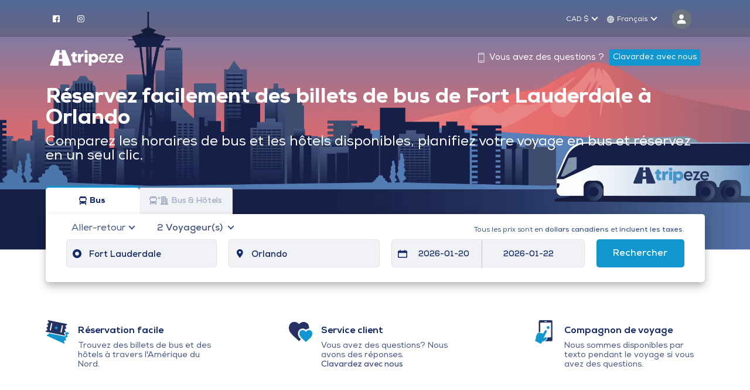

--- FILE ---
content_type: text/html; charset=utf-8
request_url: https://www.tripeze.com/fr/bus-fort-lauderdale-orlando
body_size: 93702
content:
<!doctype html>
<html data-n-head-ssr lang="en" data-n-head="%7B%22lang%22:%7B%22ssr%22:%22en%22%7D%7D">
  <head >
    <meta data-n-head="ssr" data-hid="charset" charset="utf-8"><meta data-n-head="ssr" data-hid="viewport" name="viewport" content="width=device-width, initial-scale=1"><meta data-n-head="ssr" data-hid="mobile-web-app-capable" name="mobile-web-app-capable" content="yes"><meta data-n-head="ssr" data-hid="apple-mobile-web-app-title" name="apple-mobile-web-app-title" content="Tripeze"><meta data-n-head="ssr" data-hid="author" name="author" content="Tripeze"><meta data-n-head="ssr" data-hid="theme-color" name="theme-color" content="#132968"><meta data-n-head="ssr" data-hid="description" name="description" content="Réservez vos billets de bus de Fort Lauderdale à Orlando.  Réservez votre voyage en bus en avec Tripeze"><meta data-n-head="ssr" data-hid="og:title" property="og:title" content="Bus de Fort Lauderdale à Orlando | Tripeze"><meta data-n-head="ssr" data-hid="og:description" property="og:description" content="Réservez vos billets de bus de Fort Lauderdale à Orlando.  Réservez votre voyage en bus en avec Tripeze"><meta data-n-head="ssr" data-hid="og:url" property="og:url" content="https://www.tripeze.com/fr/bus-fort-lauderdale-orlando"><meta data-n-head="ssr" data-hid="og:type" property="og:type" content="website"><meta data-n-head="ssr" data-hid="og:site_name" property="og:site_name" content="Tripeze"><meta data-n-head="ssr" property="og:image" content="https://www.tripeze.com/_ipx/s_112x112/images/logos/tripeze-logo.png"><meta data-n-head="ssr" name="og:image:alt" content="Tripeze vous aide à réserver des billets de bus et des hôtels de Fort Lauderdale à Orlando"><meta data-n-head="ssr" name="twitter:image" content="https://www.tripeze.com/_ipx/s_112x112/images/logos/tripeze-logo.png"><meta data-n-head="ssr" name="twitter:site" content="@GoTripeze"><meta data-n-head="ssr" name="twitter:creator" content="@GoTripeze"><meta data-n-head="ssr" data-react-helmet="true" name="twitter:card" content="summary"><meta data-n-head="ssr" data-hid="twitter:title" name="twitter:title" content="Bus de Fort Lauderdale à Orlando | Tripeze"><meta data-n-head="ssr" data-hid="twitter:description" name="twitter:description" content="Réservez vos billets de bus de Fort Lauderdale à Orlando.  Réservez votre voyage en bus en avec Tripeze"><meta data-n-head="ssr" data-hid="twitter:image:alt" name="twitter:image:alt" content="Tripeze vous aide à réserver des billets de bus et des hôtels de Fort Lauderdale à Orlando"><title>Bus de Fort Lauderdale à Orlando | Tripeze</title><link data-n-head="ssr" rel="icon" type="image/x-icon" href="/favicon.ico"><link data-n-head="ssr" data-hid="shortcut-icon" rel="shortcut icon" href="/_nuxt/icons/icon_64x64.422825.png"><link data-n-head="ssr" data-hid="apple-touch-icon" rel="apple-touch-icon" href="/_nuxt/icons/icon_512x512.422825.png" sizes="512x512"><link data-n-head="ssr" rel="manifest" href="/_nuxt/manifest.1dba211c.json" data-hid="manifest"><link data-n-head="ssr" rel="canonical" href="https://www.tripeze.com/fr/bus-fort-lauderdale-orlando"><script data-n-head="ssr" src="https://kit.fontawesome.com/c641ca8610.js" crossorigin="anonymous"></script><script data-n-head="ssr" src="https://ajax.googleapis.com/ajax/libs/jquery/3.6.0/jquery.min.js"></script><script data-n-head="ssr" type="text/javascript" charset="utf-8">(function(w,d,s,l,i){w[l]=w[l]||[];w[l].push({'gtm.start':
        new Date().getTime(),event:'gtm.js'});
        var f=d.getElementsByTagName(s)[0],
        j=d.createElement(s),
        dl=l!='dataLayer'?'&l='+l:'';
        j.async=true;
        j.src='https://www.googletagmanager.com/gtm.js?id='+i+dl;
        f.parentNode.insertBefore(j,f);
        })(window,document,'script','dataLayer','GTM-TXWH7BT');</script><script data-n-head="ssr" type="application/ld+json">
          {
            "@context": "https://schema.org",
            "@type": "TravelAction",
            "fromLocation": {
              "@type": "Place",
              "address": {
                "@type": "PostalAddress",
                "addressLocality": "Fort Lauderdale"
              }
            },
            "toLocation": {
                    "@type": "Place",
                    "address": {
                      "@type": "PostalAddress",
                      "addressLocality": "Orlando"
                    }
                  }
          }</script><script data-n-head="ssr" type="application/ld+json">
          {
            "@context": "https://schema.org",
            "@type": "BusTrip",

            "departureBusStop": {
              "@type": "BusStop",
              "name": "Fort Lauderdale",
              "address": {
                "@type": "PostalAddress",
                "addressLocality": "Fort Lauderdale"
              }
            },
            "arrivalBusStop": {
              "@type": "BusStop",
              "name": "Orlando",
              "address": {
                "@type": "PostalAddress",
                "addressLocality": "Orlando"
              }
            },
            "provider": {
              "@type": "Organization",
              "name": ""
            }
          }</script><script data-n-head="ssr" type="application/ld+json">
          {
            "@context": "https://schema.org",
            "@type": "FAQPage",
            "mainEntity": [
              {
                "@type": "Question",
                "name": "Pourquoi réserver avec Tripeze ?" ,
                "acceptedAnswer": {
                  "@type": "Answer",
                  "text": "Il est maintenant simple de réserver des billets de bus et des hôtels en même temps. Nous veillerons à ce que vous disposiez de tout ce dont vous avez besoin pour voyager avec « eze »."
                }
              }
            ]
          }</script><link rel="preload" href="/_nuxt/1762213.js" as="script"><link rel="preload" href="/_nuxt/4315947.js" as="script"><link rel="preload" href="/_nuxt/6c44d1b.js" as="script"><link rel="preload" href="/_nuxt/0911d02.js" as="script"><link rel="preload" href="/_nuxt/b0a01cd.js" as="script"><link rel="preload" href="/_nuxt/7c01734.js" as="script"><link rel="preload" href="/_nuxt/388861f.js" as="script"><link rel="preload" href="/_nuxt/ac88e54.js" as="script"><link rel="preload" href="/_nuxt/6ad4f21.js" as="script"><link rel="preload" href="/_nuxt/b75cb23.js" as="script"><link rel="preload" href="/_nuxt/b0b57fd.js" as="script"><link rel="preload" href="/_nuxt/a59da69.js" as="script"><link rel="preload" href="/_nuxt/7adfb62.js" as="script"><style data-vue-ssr-id="1e8f693a:0 3fbb0848:0 7723fe1e:0 3fb835ca:0 c1bf41e0:0 3393095e:0 1bbe40f4:0 57bed214:0 1db44dc5:0 105dfd2c:0 673d2ed9:0 26510795:0 346c421c:0 7142d3c7:0 795e2e02:0 0cd9caba:0 794d3aa3:0 5020c505:0 268c4505:0 452aecba:0 3ec84cec:0">/*!
 * Bootstrap v4.6.2 (https://getbootstrap.com/)
 * Copyright 2011-2022 The Bootstrap Authors
 * Copyright 2011-2022 Twitter, Inc.
 * Licensed under MIT (https://github.com/twbs/bootstrap/blob/main/LICENSE)
 */
:root {
  --blue: #007bff;
  --indigo: #6610f2;
  --purple: #6f42c1;
  --pink: #e83e8c;
  --red: #dc3545;
  --orange: #fd7e14;
  --yellow: #ffc107;
  --green: #28a745;
  --teal: #20c997;
  --cyan: #17a2b8;
  --white: #fff;
  --gray: #6c757d;
  --gray-dark: #343a40;
  --primary: #007bff;
  --secondary: #6c757d;
  --success: #28a745;
  --info: #17a2b8;
  --warning: #ffc107;
  --danger: #dc3545;
  --light: #f8f9fa;
  --dark: #343a40;
  --breakpoint-xs: 0;
  --breakpoint-sm: 576px;
  --breakpoint-md: 768px;
  --breakpoint-lg: 992px;
  --breakpoint-xl: 1200px;
  --font-family-sans-serif: -apple-system, BlinkMacSystemFont, "Segoe UI", Roboto, "Helvetica Neue", Arial, "Noto Sans", "Liberation Sans", sans-serif, "Apple Color Emoji", "Segoe UI Emoji", "Segoe UI Symbol", "Noto Color Emoji";
  --font-family-monospace: SFMono-Regular, Menlo, Monaco, Consolas, "Liberation Mono", "Courier New", monospace;
}

*,
*::before,
*::after {
  box-sizing: border-box;
}

html {
  font-family: sans-serif;
  line-height: 1.15;
  -webkit-text-size-adjust: 100%;
  -webkit-tap-highlight-color: rgba(0, 0, 0, 0);
}

article, aside, figcaption, figure, footer, header, hgroup, main, nav, section {
  display: block;
}

body {
  margin: 0;
  font-family: -apple-system, BlinkMacSystemFont, "Segoe UI", Roboto, "Helvetica Neue", Arial, "Noto Sans", "Liberation Sans", sans-serif, "Apple Color Emoji", "Segoe UI Emoji", "Segoe UI Symbol", "Noto Color Emoji";
  font-size: 1rem;
  font-weight: 400;
  line-height: 1.5;
  color: #212529;
  text-align: left;
  background-color: #fff;
}

[tabindex="-1"]:focus:not(:focus-visible) {
  outline: 0 !important;
}

hr {
  box-sizing: content-box;
  height: 0;
  overflow: visible;
}

h1, h2, h3, h4, h5, h6 {
  margin-top: 0;
  margin-bottom: 0.5rem;
}

p {
  margin-top: 0;
  margin-bottom: 1rem;
}

abbr[title],
abbr[data-original-title] {
  text-decoration: underline;
  -webkit-text-decoration: underline dotted;
  text-decoration: underline dotted;
  cursor: help;
  border-bottom: 0;
  -webkit-text-decoration-skip-ink: none;
  text-decoration-skip-ink: none;
}

address {
  margin-bottom: 1rem;
  font-style: normal;
  line-height: inherit;
}

ol,
ul,
dl {
  margin-top: 0;
  margin-bottom: 1rem;
}

ol ol,
ul ul,
ol ul,
ul ol {
  margin-bottom: 0;
}

dt {
  font-weight: 700;
}

dd {
  margin-bottom: .5rem;
  margin-left: 0;
}

blockquote {
  margin: 0 0 1rem;
}

b,
strong {
  font-weight: bolder;
}

small {
  font-size: 80%;
}

sub,
sup {
  position: relative;
  font-size: 75%;
  line-height: 0;
  vertical-align: baseline;
}

sub {
  bottom: -.25em;
}

sup {
  top: -.5em;
}

a {
  color: #007bff;
  text-decoration: none;
  background-color: transparent;
}

a:hover {
  color: #0056b3;
  text-decoration: underline;
}

a:not([href]):not([class]) {
  color: inherit;
  text-decoration: none;
}

a:not([href]):not([class]):hover {
  color: inherit;
  text-decoration: none;
}

pre,
code,
kbd,
samp {
  font-family: SFMono-Regular, Menlo, Monaco, Consolas, "Liberation Mono", "Courier New", monospace;
  font-size: 1em;
}

pre {
  margin-top: 0;
  margin-bottom: 1rem;
  overflow: auto;
  -ms-overflow-style: scrollbar;
}

figure {
  margin: 0 0 1rem;
}

img {
  vertical-align: middle;
  border-style: none;
}

svg {
  overflow: hidden;
  vertical-align: middle;
}

table {
  border-collapse: collapse;
}

caption {
  padding-top: 0.75rem;
  padding-bottom: 0.75rem;
  color: #6c757d;
  text-align: left;
  caption-side: bottom;
}

th {
  text-align: inherit;
  text-align: -webkit-match-parent;
}

label {
  display: inline-block;
  margin-bottom: 0.5rem;
}

button {
  border-radius: 0;
}

button:focus:not(:focus-visible) {
  outline: 0;
}

input,
button,
select,
optgroup,
textarea {
  margin: 0;
  font-family: inherit;
  font-size: inherit;
  line-height: inherit;
}

button,
input {
  overflow: visible;
}

button,
select {
  text-transform: none;
}

[role="button"] {
  cursor: pointer;
}

select {
  word-wrap: normal;
}

button,
[type="button"],
[type="reset"],
[type="submit"] {
  -webkit-appearance: button;
}

button:not(:disabled),
[type="button"]:not(:disabled),
[type="reset"]:not(:disabled),
[type="submit"]:not(:disabled) {
  cursor: pointer;
}

button::-moz-focus-inner,
[type="button"]::-moz-focus-inner,
[type="reset"]::-moz-focus-inner,
[type="submit"]::-moz-focus-inner {
  padding: 0;
  border-style: none;
}

input[type="radio"],
input[type="checkbox"] {
  box-sizing: border-box;
  padding: 0;
}

textarea {
  overflow: auto;
  resize: vertical;
}

fieldset {
  min-width: 0;
  padding: 0;
  margin: 0;
  border: 0;
}

legend {
  display: block;
  width: 100%;
  max-width: 100%;
  padding: 0;
  margin-bottom: .5rem;
  font-size: 1.5rem;
  line-height: inherit;
  color: inherit;
  white-space: normal;
}

progress {
  vertical-align: baseline;
}

[type="number"]::-webkit-inner-spin-button,
[type="number"]::-webkit-outer-spin-button {
  height: auto;
}

[type="search"] {
  outline-offset: -2px;
  -webkit-appearance: none;
}

[type="search"]::-webkit-search-decoration {
  -webkit-appearance: none;
}

::-webkit-file-upload-button {
  font: inherit;
  -webkit-appearance: button;
}

output {
  display: inline-block;
}

summary {
  display: list-item;
  cursor: pointer;
}

template {
  display: none;
}

[hidden] {
  display: none !important;
}

h1, h2, h3, h4, h5, h6,
.h1, .h2, .h3, .h4, .h5, .h6 {
  margin-bottom: 0.5rem;
  font-weight: 500;
  line-height: 1.2;
}

h1, .h1 {
  font-size: 2.5rem;
}

h2, .h2 {
  font-size: 2rem;
}

h3, .h3 {
  font-size: 1.75rem;
}

h4, .h4 {
  font-size: 1.5rem;
}

h5, .h5 {
  font-size: 1.25rem;
}

h6, .h6 {
  font-size: 1rem;
}

.lead {
  font-size: 1.25rem;
  font-weight: 300;
}

.display-1 {
  font-size: 6rem;
  font-weight: 300;
  line-height: 1.2;
}

.display-2 {
  font-size: 5.5rem;
  font-weight: 300;
  line-height: 1.2;
}

.display-3 {
  font-size: 4.5rem;
  font-weight: 300;
  line-height: 1.2;
}

.display-4 {
  font-size: 3.5rem;
  font-weight: 300;
  line-height: 1.2;
}

hr {
  margin-top: 1rem;
  margin-bottom: 1rem;
  border: 0;
  border-top: 1px solid rgba(0, 0, 0, 0.1);
}

small,
.small {
  font-size: 0.875em;
  font-weight: 400;
}

mark,
.mark {
  padding: 0.2em;
  background-color: #fcf8e3;
}

.list-unstyled {
  padding-left: 0;
  list-style: none;
}

.list-inline {
  padding-left: 0;
  list-style: none;
}

.list-inline-item {
  display: inline-block;
}

.list-inline-item:not(:last-child) {
  margin-right: 0.5rem;
}

.initialism {
  font-size: 90%;
  text-transform: uppercase;
}

.blockquote {
  margin-bottom: 1rem;
  font-size: 1.25rem;
}

.blockquote-footer {
  display: block;
  font-size: 0.875em;
  color: #6c757d;
}

.blockquote-footer::before {
  content: "\2014\00A0";
}

.img-fluid {
  max-width: 100%;
  height: auto;
}

.img-thumbnail {
  padding: 0.25rem;
  background-color: #fff;
  border: 1px solid #dee2e6;
  border-radius: 0.25rem;
  max-width: 100%;
  height: auto;
}

.figure {
  display: inline-block;
}

.figure-img {
  margin-bottom: 0.5rem;
  line-height: 1;
}

.figure-caption {
  font-size: 90%;
  color: #6c757d;
}

code {
  font-size: 87.5%;
  color: #e83e8c;
  word-wrap: break-word;
}

a > code {
  color: inherit;
}

kbd {
  padding: 0.2rem 0.4rem;
  font-size: 87.5%;
  color: #fff;
  background-color: #212529;
  border-radius: 0.2rem;
}

kbd kbd {
  padding: 0;
  font-size: 100%;
  font-weight: 700;
}

pre {
  display: block;
  font-size: 87.5%;
  color: #212529;
}

pre code {
  font-size: inherit;
  color: inherit;
  word-break: normal;
}

.pre-scrollable {
  max-height: 340px;
  overflow-y: scroll;
}

.container,
.container-fluid,
.container-sm,
.container-md,
.container-lg,
.container-xl {
  width: 100%;
  padding-right: 15px;
  padding-left: 15px;
  margin-right: auto;
  margin-left: auto;
}

@media (min-width: 576px) {
  .container, .container-sm {
    max-width: 540px;
  }
}

@media (min-width: 768px) {
  .container, .container-sm, .container-md {
    max-width: 720px;
  }
}

@media (min-width: 992px) {
  .container, .container-sm, .container-md, .container-lg {
    max-width: 960px;
  }
}

@media (min-width: 1200px) {
  .container, .container-sm, .container-md, .container-lg, .container-xl {
    max-width: 1140px;
  }
}

.row {
  display: -ms-flexbox;
  display: flex;
  -ms-flex-wrap: wrap;
  flex-wrap: wrap;
  margin-right: -15px;
  margin-left: -15px;
}

.no-gutters {
  margin-right: 0;
  margin-left: 0;
}

.no-gutters > .col,
.no-gutters > [class*="col-"] {
  padding-right: 0;
  padding-left: 0;
}

.col-1, .col-2, .col-3, .col-4, .col-5, .col-6, .col-7, .col-8, .col-9, .col-10, .col-11, .col-12, .col,
.col-auto, .col-sm-1, .col-sm-2, .col-sm-3, .col-sm-4, .col-sm-5, .col-sm-6, .col-sm-7, .col-sm-8, .col-sm-9, .col-sm-10, .col-sm-11, .col-sm-12, .col-sm,
.col-sm-auto, .col-md-1, .col-md-2, .col-md-3, .col-md-4, .col-md-5, .col-md-6, .col-md-7, .col-md-8, .col-md-9, .col-md-10, .col-md-11, .col-md-12, .col-md,
.col-md-auto, .col-lg-1, .col-lg-2, .col-lg-3, .col-lg-4, .col-lg-5, .col-lg-6, .col-lg-7, .col-lg-8, .col-lg-9, .col-lg-10, .col-lg-11, .col-lg-12, .col-lg,
.col-lg-auto, .col-xl-1, .col-xl-2, .col-xl-3, .col-xl-4, .col-xl-5, .col-xl-6, .col-xl-7, .col-xl-8, .col-xl-9, .col-xl-10, .col-xl-11, .col-xl-12, .col-xl,
.col-xl-auto {
  position: relative;
  width: 100%;
  padding-right: 15px;
  padding-left: 15px;
}

.col {
  -ms-flex-preferred-size: 0;
  flex-basis: 0;
  -ms-flex-positive: 1;
  flex-grow: 1;
  max-width: 100%;
}

.row-cols-1 > * {
  -ms-flex: 0 0 100%;
  flex: 0 0 100%;
  max-width: 100%;
}

.row-cols-2 > * {
  -ms-flex: 0 0 50%;
  flex: 0 0 50%;
  max-width: 50%;
}

.row-cols-3 > * {
  -ms-flex: 0 0 33.333333%;
  flex: 0 0 33.333333%;
  max-width: 33.333333%;
}

.row-cols-4 > * {
  -ms-flex: 0 0 25%;
  flex: 0 0 25%;
  max-width: 25%;
}

.row-cols-5 > * {
  -ms-flex: 0 0 20%;
  flex: 0 0 20%;
  max-width: 20%;
}

.row-cols-6 > * {
  -ms-flex: 0 0 16.666667%;
  flex: 0 0 16.666667%;
  max-width: 16.666667%;
}

.col-auto {
  -ms-flex: 0 0 auto;
  flex: 0 0 auto;
  width: auto;
  max-width: 100%;
}

.col-1 {
  -ms-flex: 0 0 8.333333%;
  flex: 0 0 8.333333%;
  max-width: 8.333333%;
}

.col-2 {
  -ms-flex: 0 0 16.666667%;
  flex: 0 0 16.666667%;
  max-width: 16.666667%;
}

.col-3 {
  -ms-flex: 0 0 25%;
  flex: 0 0 25%;
  max-width: 25%;
}

.col-4 {
  -ms-flex: 0 0 33.333333%;
  flex: 0 0 33.333333%;
  max-width: 33.333333%;
}

.col-5 {
  -ms-flex: 0 0 41.666667%;
  flex: 0 0 41.666667%;
  max-width: 41.666667%;
}

.col-6 {
  -ms-flex: 0 0 50%;
  flex: 0 0 50%;
  max-width: 50%;
}

.col-7 {
  -ms-flex: 0 0 58.333333%;
  flex: 0 0 58.333333%;
  max-width: 58.333333%;
}

.col-8 {
  -ms-flex: 0 0 66.666667%;
  flex: 0 0 66.666667%;
  max-width: 66.666667%;
}

.col-9 {
  -ms-flex: 0 0 75%;
  flex: 0 0 75%;
  max-width: 75%;
}

.col-10 {
  -ms-flex: 0 0 83.333333%;
  flex: 0 0 83.333333%;
  max-width: 83.333333%;
}

.col-11 {
  -ms-flex: 0 0 91.666667%;
  flex: 0 0 91.666667%;
  max-width: 91.666667%;
}

.col-12 {
  -ms-flex: 0 0 100%;
  flex: 0 0 100%;
  max-width: 100%;
}

.order-first {
  -ms-flex-order: -1;
  order: -1;
}

.order-last {
  -ms-flex-order: 13;
  order: 13;
}

.order-0 {
  -ms-flex-order: 0;
  order: 0;
}

.order-1 {
  -ms-flex-order: 1;
  order: 1;
}

.order-2 {
  -ms-flex-order: 2;
  order: 2;
}

.order-3 {
  -ms-flex-order: 3;
  order: 3;
}

.order-4 {
  -ms-flex-order: 4;
  order: 4;
}

.order-5 {
  -ms-flex-order: 5;
  order: 5;
}

.order-6 {
  -ms-flex-order: 6;
  order: 6;
}

.order-7 {
  -ms-flex-order: 7;
  order: 7;
}

.order-8 {
  -ms-flex-order: 8;
  order: 8;
}

.order-9 {
  -ms-flex-order: 9;
  order: 9;
}

.order-10 {
  -ms-flex-order: 10;
  order: 10;
}

.order-11 {
  -ms-flex-order: 11;
  order: 11;
}

.order-12 {
  -ms-flex-order: 12;
  order: 12;
}

.offset-1 {
  margin-left: 8.333333%;
}

.offset-2 {
  margin-left: 16.666667%;
}

.offset-3 {
  margin-left: 25%;
}

.offset-4 {
  margin-left: 33.333333%;
}

.offset-5 {
  margin-left: 41.666667%;
}

.offset-6 {
  margin-left: 50%;
}

.offset-7 {
  margin-left: 58.333333%;
}

.offset-8 {
  margin-left: 66.666667%;
}

.offset-9 {
  margin-left: 75%;
}

.offset-10 {
  margin-left: 83.333333%;
}

.offset-11 {
  margin-left: 91.666667%;
}

@media (min-width: 576px) {
  .col-sm {
    -ms-flex-preferred-size: 0;
    flex-basis: 0;
    -ms-flex-positive: 1;
    flex-grow: 1;
    max-width: 100%;
  }
  .row-cols-sm-1 > * {
    -ms-flex: 0 0 100%;
    flex: 0 0 100%;
    max-width: 100%;
  }
  .row-cols-sm-2 > * {
    -ms-flex: 0 0 50%;
    flex: 0 0 50%;
    max-width: 50%;
  }
  .row-cols-sm-3 > * {
    -ms-flex: 0 0 33.333333%;
    flex: 0 0 33.333333%;
    max-width: 33.333333%;
  }
  .row-cols-sm-4 > * {
    -ms-flex: 0 0 25%;
    flex: 0 0 25%;
    max-width: 25%;
  }
  .row-cols-sm-5 > * {
    -ms-flex: 0 0 20%;
    flex: 0 0 20%;
    max-width: 20%;
  }
  .row-cols-sm-6 > * {
    -ms-flex: 0 0 16.666667%;
    flex: 0 0 16.666667%;
    max-width: 16.666667%;
  }
  .col-sm-auto {
    -ms-flex: 0 0 auto;
    flex: 0 0 auto;
    width: auto;
    max-width: 100%;
  }
  .col-sm-1 {
    -ms-flex: 0 0 8.333333%;
    flex: 0 0 8.333333%;
    max-width: 8.333333%;
  }
  .col-sm-2 {
    -ms-flex: 0 0 16.666667%;
    flex: 0 0 16.666667%;
    max-width: 16.666667%;
  }
  .col-sm-3 {
    -ms-flex: 0 0 25%;
    flex: 0 0 25%;
    max-width: 25%;
  }
  .col-sm-4 {
    -ms-flex: 0 0 33.333333%;
    flex: 0 0 33.333333%;
    max-width: 33.333333%;
  }
  .col-sm-5 {
    -ms-flex: 0 0 41.666667%;
    flex: 0 0 41.666667%;
    max-width: 41.666667%;
  }
  .col-sm-6 {
    -ms-flex: 0 0 50%;
    flex: 0 0 50%;
    max-width: 50%;
  }
  .col-sm-7 {
    -ms-flex: 0 0 58.333333%;
    flex: 0 0 58.333333%;
    max-width: 58.333333%;
  }
  .col-sm-8 {
    -ms-flex: 0 0 66.666667%;
    flex: 0 0 66.666667%;
    max-width: 66.666667%;
  }
  .col-sm-9 {
    -ms-flex: 0 0 75%;
    flex: 0 0 75%;
    max-width: 75%;
  }
  .col-sm-10 {
    -ms-flex: 0 0 83.333333%;
    flex: 0 0 83.333333%;
    max-width: 83.333333%;
  }
  .col-sm-11 {
    -ms-flex: 0 0 91.666667%;
    flex: 0 0 91.666667%;
    max-width: 91.666667%;
  }
  .col-sm-12 {
    -ms-flex: 0 0 100%;
    flex: 0 0 100%;
    max-width: 100%;
  }
  .order-sm-first {
    -ms-flex-order: -1;
    order: -1;
  }
  .order-sm-last {
    -ms-flex-order: 13;
    order: 13;
  }
  .order-sm-0 {
    -ms-flex-order: 0;
    order: 0;
  }
  .order-sm-1 {
    -ms-flex-order: 1;
    order: 1;
  }
  .order-sm-2 {
    -ms-flex-order: 2;
    order: 2;
  }
  .order-sm-3 {
    -ms-flex-order: 3;
    order: 3;
  }
  .order-sm-4 {
    -ms-flex-order: 4;
    order: 4;
  }
  .order-sm-5 {
    -ms-flex-order: 5;
    order: 5;
  }
  .order-sm-6 {
    -ms-flex-order: 6;
    order: 6;
  }
  .order-sm-7 {
    -ms-flex-order: 7;
    order: 7;
  }
  .order-sm-8 {
    -ms-flex-order: 8;
    order: 8;
  }
  .order-sm-9 {
    -ms-flex-order: 9;
    order: 9;
  }
  .order-sm-10 {
    -ms-flex-order: 10;
    order: 10;
  }
  .order-sm-11 {
    -ms-flex-order: 11;
    order: 11;
  }
  .order-sm-12 {
    -ms-flex-order: 12;
    order: 12;
  }
  .offset-sm-0 {
    margin-left: 0;
  }
  .offset-sm-1 {
    margin-left: 8.333333%;
  }
  .offset-sm-2 {
    margin-left: 16.666667%;
  }
  .offset-sm-3 {
    margin-left: 25%;
  }
  .offset-sm-4 {
    margin-left: 33.333333%;
  }
  .offset-sm-5 {
    margin-left: 41.666667%;
  }
  .offset-sm-6 {
    margin-left: 50%;
  }
  .offset-sm-7 {
    margin-left: 58.333333%;
  }
  .offset-sm-8 {
    margin-left: 66.666667%;
  }
  .offset-sm-9 {
    margin-left: 75%;
  }
  .offset-sm-10 {
    margin-left: 83.333333%;
  }
  .offset-sm-11 {
    margin-left: 91.666667%;
  }
}

@media (min-width: 768px) {
  .col-md {
    -ms-flex-preferred-size: 0;
    flex-basis: 0;
    -ms-flex-positive: 1;
    flex-grow: 1;
    max-width: 100%;
  }
  .row-cols-md-1 > * {
    -ms-flex: 0 0 100%;
    flex: 0 0 100%;
    max-width: 100%;
  }
  .row-cols-md-2 > * {
    -ms-flex: 0 0 50%;
    flex: 0 0 50%;
    max-width: 50%;
  }
  .row-cols-md-3 > * {
    -ms-flex: 0 0 33.333333%;
    flex: 0 0 33.333333%;
    max-width: 33.333333%;
  }
  .row-cols-md-4 > * {
    -ms-flex: 0 0 25%;
    flex: 0 0 25%;
    max-width: 25%;
  }
  .row-cols-md-5 > * {
    -ms-flex: 0 0 20%;
    flex: 0 0 20%;
    max-width: 20%;
  }
  .row-cols-md-6 > * {
    -ms-flex: 0 0 16.666667%;
    flex: 0 0 16.666667%;
    max-width: 16.666667%;
  }
  .col-md-auto {
    -ms-flex: 0 0 auto;
    flex: 0 0 auto;
    width: auto;
    max-width: 100%;
  }
  .col-md-1 {
    -ms-flex: 0 0 8.333333%;
    flex: 0 0 8.333333%;
    max-width: 8.333333%;
  }
  .col-md-2 {
    -ms-flex: 0 0 16.666667%;
    flex: 0 0 16.666667%;
    max-width: 16.666667%;
  }
  .col-md-3 {
    -ms-flex: 0 0 25%;
    flex: 0 0 25%;
    max-width: 25%;
  }
  .col-md-4 {
    -ms-flex: 0 0 33.333333%;
    flex: 0 0 33.333333%;
    max-width: 33.333333%;
  }
  .col-md-5 {
    -ms-flex: 0 0 41.666667%;
    flex: 0 0 41.666667%;
    max-width: 41.666667%;
  }
  .col-md-6 {
    -ms-flex: 0 0 50%;
    flex: 0 0 50%;
    max-width: 50%;
  }
  .col-md-7 {
    -ms-flex: 0 0 58.333333%;
    flex: 0 0 58.333333%;
    max-width: 58.333333%;
  }
  .col-md-8 {
    -ms-flex: 0 0 66.666667%;
    flex: 0 0 66.666667%;
    max-width: 66.666667%;
  }
  .col-md-9 {
    -ms-flex: 0 0 75%;
    flex: 0 0 75%;
    max-width: 75%;
  }
  .col-md-10 {
    -ms-flex: 0 0 83.333333%;
    flex: 0 0 83.333333%;
    max-width: 83.333333%;
  }
  .col-md-11 {
    -ms-flex: 0 0 91.666667%;
    flex: 0 0 91.666667%;
    max-width: 91.666667%;
  }
  .col-md-12 {
    -ms-flex: 0 0 100%;
    flex: 0 0 100%;
    max-width: 100%;
  }
  .order-md-first {
    -ms-flex-order: -1;
    order: -1;
  }
  .order-md-last {
    -ms-flex-order: 13;
    order: 13;
  }
  .order-md-0 {
    -ms-flex-order: 0;
    order: 0;
  }
  .order-md-1 {
    -ms-flex-order: 1;
    order: 1;
  }
  .order-md-2 {
    -ms-flex-order: 2;
    order: 2;
  }
  .order-md-3 {
    -ms-flex-order: 3;
    order: 3;
  }
  .order-md-4 {
    -ms-flex-order: 4;
    order: 4;
  }
  .order-md-5 {
    -ms-flex-order: 5;
    order: 5;
  }
  .order-md-6 {
    -ms-flex-order: 6;
    order: 6;
  }
  .order-md-7 {
    -ms-flex-order: 7;
    order: 7;
  }
  .order-md-8 {
    -ms-flex-order: 8;
    order: 8;
  }
  .order-md-9 {
    -ms-flex-order: 9;
    order: 9;
  }
  .order-md-10 {
    -ms-flex-order: 10;
    order: 10;
  }
  .order-md-11 {
    -ms-flex-order: 11;
    order: 11;
  }
  .order-md-12 {
    -ms-flex-order: 12;
    order: 12;
  }
  .offset-md-0 {
    margin-left: 0;
  }
  .offset-md-1 {
    margin-left: 8.333333%;
  }
  .offset-md-2 {
    margin-left: 16.666667%;
  }
  .offset-md-3 {
    margin-left: 25%;
  }
  .offset-md-4 {
    margin-left: 33.333333%;
  }
  .offset-md-5 {
    margin-left: 41.666667%;
  }
  .offset-md-6 {
    margin-left: 50%;
  }
  .offset-md-7 {
    margin-left: 58.333333%;
  }
  .offset-md-8 {
    margin-left: 66.666667%;
  }
  .offset-md-9 {
    margin-left: 75%;
  }
  .offset-md-10 {
    margin-left: 83.333333%;
  }
  .offset-md-11 {
    margin-left: 91.666667%;
  }
}

@media (min-width: 992px) {
  .col-lg {
    -ms-flex-preferred-size: 0;
    flex-basis: 0;
    -ms-flex-positive: 1;
    flex-grow: 1;
    max-width: 100%;
  }
  .row-cols-lg-1 > * {
    -ms-flex: 0 0 100%;
    flex: 0 0 100%;
    max-width: 100%;
  }
  .row-cols-lg-2 > * {
    -ms-flex: 0 0 50%;
    flex: 0 0 50%;
    max-width: 50%;
  }
  .row-cols-lg-3 > * {
    -ms-flex: 0 0 33.333333%;
    flex: 0 0 33.333333%;
    max-width: 33.333333%;
  }
  .row-cols-lg-4 > * {
    -ms-flex: 0 0 25%;
    flex: 0 0 25%;
    max-width: 25%;
  }
  .row-cols-lg-5 > * {
    -ms-flex: 0 0 20%;
    flex: 0 0 20%;
    max-width: 20%;
  }
  .row-cols-lg-6 > * {
    -ms-flex: 0 0 16.666667%;
    flex: 0 0 16.666667%;
    max-width: 16.666667%;
  }
  .col-lg-auto {
    -ms-flex: 0 0 auto;
    flex: 0 0 auto;
    width: auto;
    max-width: 100%;
  }
  .col-lg-1 {
    -ms-flex: 0 0 8.333333%;
    flex: 0 0 8.333333%;
    max-width: 8.333333%;
  }
  .col-lg-2 {
    -ms-flex: 0 0 16.666667%;
    flex: 0 0 16.666667%;
    max-width: 16.666667%;
  }
  .col-lg-3 {
    -ms-flex: 0 0 25%;
    flex: 0 0 25%;
    max-width: 25%;
  }
  .col-lg-4 {
    -ms-flex: 0 0 33.333333%;
    flex: 0 0 33.333333%;
    max-width: 33.333333%;
  }
  .col-lg-5 {
    -ms-flex: 0 0 41.666667%;
    flex: 0 0 41.666667%;
    max-width: 41.666667%;
  }
  .col-lg-6 {
    -ms-flex: 0 0 50%;
    flex: 0 0 50%;
    max-width: 50%;
  }
  .col-lg-7 {
    -ms-flex: 0 0 58.333333%;
    flex: 0 0 58.333333%;
    max-width: 58.333333%;
  }
  .col-lg-8 {
    -ms-flex: 0 0 66.666667%;
    flex: 0 0 66.666667%;
    max-width: 66.666667%;
  }
  .col-lg-9 {
    -ms-flex: 0 0 75%;
    flex: 0 0 75%;
    max-width: 75%;
  }
  .col-lg-10 {
    -ms-flex: 0 0 83.333333%;
    flex: 0 0 83.333333%;
    max-width: 83.333333%;
  }
  .col-lg-11 {
    -ms-flex: 0 0 91.666667%;
    flex: 0 0 91.666667%;
    max-width: 91.666667%;
  }
  .col-lg-12 {
    -ms-flex: 0 0 100%;
    flex: 0 0 100%;
    max-width: 100%;
  }
  .order-lg-first {
    -ms-flex-order: -1;
    order: -1;
  }
  .order-lg-last {
    -ms-flex-order: 13;
    order: 13;
  }
  .order-lg-0 {
    -ms-flex-order: 0;
    order: 0;
  }
  .order-lg-1 {
    -ms-flex-order: 1;
    order: 1;
  }
  .order-lg-2 {
    -ms-flex-order: 2;
    order: 2;
  }
  .order-lg-3 {
    -ms-flex-order: 3;
    order: 3;
  }
  .order-lg-4 {
    -ms-flex-order: 4;
    order: 4;
  }
  .order-lg-5 {
    -ms-flex-order: 5;
    order: 5;
  }
  .order-lg-6 {
    -ms-flex-order: 6;
    order: 6;
  }
  .order-lg-7 {
    -ms-flex-order: 7;
    order: 7;
  }
  .order-lg-8 {
    -ms-flex-order: 8;
    order: 8;
  }
  .order-lg-9 {
    -ms-flex-order: 9;
    order: 9;
  }
  .order-lg-10 {
    -ms-flex-order: 10;
    order: 10;
  }
  .order-lg-11 {
    -ms-flex-order: 11;
    order: 11;
  }
  .order-lg-12 {
    -ms-flex-order: 12;
    order: 12;
  }
  .offset-lg-0 {
    margin-left: 0;
  }
  .offset-lg-1 {
    margin-left: 8.333333%;
  }
  .offset-lg-2 {
    margin-left: 16.666667%;
  }
  .offset-lg-3 {
    margin-left: 25%;
  }
  .offset-lg-4 {
    margin-left: 33.333333%;
  }
  .offset-lg-5 {
    margin-left: 41.666667%;
  }
  .offset-lg-6 {
    margin-left: 50%;
  }
  .offset-lg-7 {
    margin-left: 58.333333%;
  }
  .offset-lg-8 {
    margin-left: 66.666667%;
  }
  .offset-lg-9 {
    margin-left: 75%;
  }
  .offset-lg-10 {
    margin-left: 83.333333%;
  }
  .offset-lg-11 {
    margin-left: 91.666667%;
  }
}

@media (min-width: 1200px) {
  .col-xl {
    -ms-flex-preferred-size: 0;
    flex-basis: 0;
    -ms-flex-positive: 1;
    flex-grow: 1;
    max-width: 100%;
  }
  .row-cols-xl-1 > * {
    -ms-flex: 0 0 100%;
    flex: 0 0 100%;
    max-width: 100%;
  }
  .row-cols-xl-2 > * {
    -ms-flex: 0 0 50%;
    flex: 0 0 50%;
    max-width: 50%;
  }
  .row-cols-xl-3 > * {
    -ms-flex: 0 0 33.333333%;
    flex: 0 0 33.333333%;
    max-width: 33.333333%;
  }
  .row-cols-xl-4 > * {
    -ms-flex: 0 0 25%;
    flex: 0 0 25%;
    max-width: 25%;
  }
  .row-cols-xl-5 > * {
    -ms-flex: 0 0 20%;
    flex: 0 0 20%;
    max-width: 20%;
  }
  .row-cols-xl-6 > * {
    -ms-flex: 0 0 16.666667%;
    flex: 0 0 16.666667%;
    max-width: 16.666667%;
  }
  .col-xl-auto {
    -ms-flex: 0 0 auto;
    flex: 0 0 auto;
    width: auto;
    max-width: 100%;
  }
  .col-xl-1 {
    -ms-flex: 0 0 8.333333%;
    flex: 0 0 8.333333%;
    max-width: 8.333333%;
  }
  .col-xl-2 {
    -ms-flex: 0 0 16.666667%;
    flex: 0 0 16.666667%;
    max-width: 16.666667%;
  }
  .col-xl-3 {
    -ms-flex: 0 0 25%;
    flex: 0 0 25%;
    max-width: 25%;
  }
  .col-xl-4 {
    -ms-flex: 0 0 33.333333%;
    flex: 0 0 33.333333%;
    max-width: 33.333333%;
  }
  .col-xl-5 {
    -ms-flex: 0 0 41.666667%;
    flex: 0 0 41.666667%;
    max-width: 41.666667%;
  }
  .col-xl-6 {
    -ms-flex: 0 0 50%;
    flex: 0 0 50%;
    max-width: 50%;
  }
  .col-xl-7 {
    -ms-flex: 0 0 58.333333%;
    flex: 0 0 58.333333%;
    max-width: 58.333333%;
  }
  .col-xl-8 {
    -ms-flex: 0 0 66.666667%;
    flex: 0 0 66.666667%;
    max-width: 66.666667%;
  }
  .col-xl-9 {
    -ms-flex: 0 0 75%;
    flex: 0 0 75%;
    max-width: 75%;
  }
  .col-xl-10 {
    -ms-flex: 0 0 83.333333%;
    flex: 0 0 83.333333%;
    max-width: 83.333333%;
  }
  .col-xl-11 {
    -ms-flex: 0 0 91.666667%;
    flex: 0 0 91.666667%;
    max-width: 91.666667%;
  }
  .col-xl-12 {
    -ms-flex: 0 0 100%;
    flex: 0 0 100%;
    max-width: 100%;
  }
  .order-xl-first {
    -ms-flex-order: -1;
    order: -1;
  }
  .order-xl-last {
    -ms-flex-order: 13;
    order: 13;
  }
  .order-xl-0 {
    -ms-flex-order: 0;
    order: 0;
  }
  .order-xl-1 {
    -ms-flex-order: 1;
    order: 1;
  }
  .order-xl-2 {
    -ms-flex-order: 2;
    order: 2;
  }
  .order-xl-3 {
    -ms-flex-order: 3;
    order: 3;
  }
  .order-xl-4 {
    -ms-flex-order: 4;
    order: 4;
  }
  .order-xl-5 {
    -ms-flex-order: 5;
    order: 5;
  }
  .order-xl-6 {
    -ms-flex-order: 6;
    order: 6;
  }
  .order-xl-7 {
    -ms-flex-order: 7;
    order: 7;
  }
  .order-xl-8 {
    -ms-flex-order: 8;
    order: 8;
  }
  .order-xl-9 {
    -ms-flex-order: 9;
    order: 9;
  }
  .order-xl-10 {
    -ms-flex-order: 10;
    order: 10;
  }
  .order-xl-11 {
    -ms-flex-order: 11;
    order: 11;
  }
  .order-xl-12 {
    -ms-flex-order: 12;
    order: 12;
  }
  .offset-xl-0 {
    margin-left: 0;
  }
  .offset-xl-1 {
    margin-left: 8.333333%;
  }
  .offset-xl-2 {
    margin-left: 16.666667%;
  }
  .offset-xl-3 {
    margin-left: 25%;
  }
  .offset-xl-4 {
    margin-left: 33.333333%;
  }
  .offset-xl-5 {
    margin-left: 41.666667%;
  }
  .offset-xl-6 {
    margin-left: 50%;
  }
  .offset-xl-7 {
    margin-left: 58.333333%;
  }
  .offset-xl-8 {
    margin-left: 66.666667%;
  }
  .offset-xl-9 {
    margin-left: 75%;
  }
  .offset-xl-10 {
    margin-left: 83.333333%;
  }
  .offset-xl-11 {
    margin-left: 91.666667%;
  }
}

.table {
  width: 100%;
  margin-bottom: 1rem;
  color: #212529;
}

.table th,
.table td {
  padding: 0.75rem;
  vertical-align: top;
  border-top: 1px solid #dee2e6;
}

.table thead th {
  vertical-align: bottom;
  border-bottom: 2px solid #dee2e6;
}

.table tbody + tbody {
  border-top: 2px solid #dee2e6;
}

.table-sm th,
.table-sm td {
  padding: 0.3rem;
}

.table-bordered {
  border: 1px solid #dee2e6;
}

.table-bordered th,
.table-bordered td {
  border: 1px solid #dee2e6;
}

.table-bordered thead th,
.table-bordered thead td {
  border-bottom-width: 2px;
}

.table-borderless th,
.table-borderless td,
.table-borderless thead th,
.table-borderless tbody + tbody {
  border: 0;
}

.table-striped tbody tr:nth-of-type(odd) {
  background-color: rgba(0, 0, 0, 0.05);
}

.table-hover tbody tr:hover {
  color: #212529;
  background-color: rgba(0, 0, 0, 0.075);
}

.table-primary,
.table-primary > th,
.table-primary > td {
  background-color: #b8daff;
}

.table-primary th,
.table-primary td,
.table-primary thead th,
.table-primary tbody + tbody {
  border-color: #7abaff;
}

.table-hover .table-primary:hover {
  background-color: #9fcdff;
}

.table-hover .table-primary:hover > td,
.table-hover .table-primary:hover > th {
  background-color: #9fcdff;
}

.table-secondary,
.table-secondary > th,
.table-secondary > td {
  background-color: #d6d8db;
}

.table-secondary th,
.table-secondary td,
.table-secondary thead th,
.table-secondary tbody + tbody {
  border-color: #b3b7bb;
}

.table-hover .table-secondary:hover {
  background-color: #c8cbcf;
}

.table-hover .table-secondary:hover > td,
.table-hover .table-secondary:hover > th {
  background-color: #c8cbcf;
}

.table-success,
.table-success > th,
.table-success > td {
  background-color: #c3e6cb;
}

.table-success th,
.table-success td,
.table-success thead th,
.table-success tbody + tbody {
  border-color: #8fd19e;
}

.table-hover .table-success:hover {
  background-color: #b1dfbb;
}

.table-hover .table-success:hover > td,
.table-hover .table-success:hover > th {
  background-color: #b1dfbb;
}

.table-info,
.table-info > th,
.table-info > td {
  background-color: #bee5eb;
}

.table-info th,
.table-info td,
.table-info thead th,
.table-info tbody + tbody {
  border-color: #86cfda;
}

.table-hover .table-info:hover {
  background-color: #abdde5;
}

.table-hover .table-info:hover > td,
.table-hover .table-info:hover > th {
  background-color: #abdde5;
}

.table-warning,
.table-warning > th,
.table-warning > td {
  background-color: #ffeeba;
}

.table-warning th,
.table-warning td,
.table-warning thead th,
.table-warning tbody + tbody {
  border-color: #ffdf7e;
}

.table-hover .table-warning:hover {
  background-color: #ffe8a1;
}

.table-hover .table-warning:hover > td,
.table-hover .table-warning:hover > th {
  background-color: #ffe8a1;
}

.table-danger,
.table-danger > th,
.table-danger > td {
  background-color: #f5c6cb;
}

.table-danger th,
.table-danger td,
.table-danger thead th,
.table-danger tbody + tbody {
  border-color: #ed969e;
}

.table-hover .table-danger:hover {
  background-color: #f1b0b7;
}

.table-hover .table-danger:hover > td,
.table-hover .table-danger:hover > th {
  background-color: #f1b0b7;
}

.table-light,
.table-light > th,
.table-light > td {
  background-color: #fdfdfe;
}

.table-light th,
.table-light td,
.table-light thead th,
.table-light tbody + tbody {
  border-color: #fbfcfc;
}

.table-hover .table-light:hover {
  background-color: #ececf6;
}

.table-hover .table-light:hover > td,
.table-hover .table-light:hover > th {
  background-color: #ececf6;
}

.table-dark,
.table-dark > th,
.table-dark > td {
  background-color: #c6c8ca;
}

.table-dark th,
.table-dark td,
.table-dark thead th,
.table-dark tbody + tbody {
  border-color: #95999c;
}

.table-hover .table-dark:hover {
  background-color: #b9bbbe;
}

.table-hover .table-dark:hover > td,
.table-hover .table-dark:hover > th {
  background-color: #b9bbbe;
}

.table-active,
.table-active > th,
.table-active > td {
  background-color: rgba(0, 0, 0, 0.075);
}

.table-hover .table-active:hover {
  background-color: rgba(0, 0, 0, 0.075);
}

.table-hover .table-active:hover > td,
.table-hover .table-active:hover > th {
  background-color: rgba(0, 0, 0, 0.075);
}

.table .thead-dark th {
  color: #fff;
  background-color: #343a40;
  border-color: #454d55;
}

.table .thead-light th {
  color: #495057;
  background-color: #e9ecef;
  border-color: #dee2e6;
}

.table-dark {
  color: #fff;
  background-color: #343a40;
}

.table-dark th,
.table-dark td,
.table-dark thead th {
  border-color: #454d55;
}

.table-dark.table-bordered {
  border: 0;
}

.table-dark.table-striped tbody tr:nth-of-type(odd) {
  background-color: rgba(255, 255, 255, 0.05);
}

.table-dark.table-hover tbody tr:hover {
  color: #fff;
  background-color: rgba(255, 255, 255, 0.075);
}

@media (max-width: 575.98px) {
  .table-responsive-sm {
    display: block;
    width: 100%;
    overflow-x: auto;
    -webkit-overflow-scrolling: touch;
  }
  .table-responsive-sm > .table-bordered {
    border: 0;
  }
}

@media (max-width: 767.98px) {
  .table-responsive-md {
    display: block;
    width: 100%;
    overflow-x: auto;
    -webkit-overflow-scrolling: touch;
  }
  .table-responsive-md > .table-bordered {
    border: 0;
  }
}

@media (max-width: 991.98px) {
  .table-responsive-lg {
    display: block;
    width: 100%;
    overflow-x: auto;
    -webkit-overflow-scrolling: touch;
  }
  .table-responsive-lg > .table-bordered {
    border: 0;
  }
}

@media (max-width: 1199.98px) {
  .table-responsive-xl {
    display: block;
    width: 100%;
    overflow-x: auto;
    -webkit-overflow-scrolling: touch;
  }
  .table-responsive-xl > .table-bordered {
    border: 0;
  }
}

.table-responsive {
  display: block;
  width: 100%;
  overflow-x: auto;
  -webkit-overflow-scrolling: touch;
}

.table-responsive > .table-bordered {
  border: 0;
}

.form-control {
  display: block;
  width: 100%;
  height: calc(1.5em + 0.75rem + 2px);
  padding: 0.375rem 0.75rem;
  font-size: 1rem;
  font-weight: 400;
  line-height: 1.5;
  color: #495057;
  background-color: #fff;
  background-clip: padding-box;
  border: 1px solid #ced4da;
  border-radius: 0.25rem;
  transition: border-color 0.15s ease-in-out, box-shadow 0.15s ease-in-out;
}

@media (prefers-reduced-motion: reduce) {
  .form-control {
    transition: none;
  }
}

.form-control::-ms-expand {
  background-color: transparent;
  border: 0;
}

.form-control:focus {
  color: #495057;
  background-color: #fff;
  border-color: #80bdff;
  outline: 0;
  box-shadow: 0 0 0 0.2rem rgba(0, 123, 255, 0.25);
}

.form-control::-webkit-input-placeholder {
  color: #6c757d;
  opacity: 1;
}

.form-control::-moz-placeholder {
  color: #6c757d;
  opacity: 1;
}

.form-control:-ms-input-placeholder {
  color: #6c757d;
  opacity: 1;
}

.form-control::-ms-input-placeholder {
  color: #6c757d;
  opacity: 1;
}

.form-control::placeholder {
  color: #6c757d;
  opacity: 1;
}

.form-control:disabled, .form-control[readonly] {
  background-color: #e9ecef;
  opacity: 1;
}

input[type="date"].form-control,
input[type="time"].form-control,
input[type="datetime-local"].form-control,
input[type="month"].form-control {
  -webkit-appearance: none;
  -moz-appearance: none;
  appearance: none;
}

select.form-control:-moz-focusring {
  color: transparent;
  text-shadow: 0 0 0 #495057;
}

select.form-control:focus::-ms-value {
  color: #495057;
  background-color: #fff;
}

.form-control-file,
.form-control-range {
  display: block;
  width: 100%;
}

.col-form-label {
  padding-top: calc(0.375rem + 1px);
  padding-bottom: calc(0.375rem + 1px);
  margin-bottom: 0;
  font-size: inherit;
  line-height: 1.5;
}

.col-form-label-lg {
  padding-top: calc(0.5rem + 1px);
  padding-bottom: calc(0.5rem + 1px);
  font-size: 1.25rem;
  line-height: 1.5;
}

.col-form-label-sm {
  padding-top: calc(0.25rem + 1px);
  padding-bottom: calc(0.25rem + 1px);
  font-size: 0.875rem;
  line-height: 1.5;
}

.form-control-plaintext {
  display: block;
  width: 100%;
  padding: 0.375rem 0;
  margin-bottom: 0;
  font-size: 1rem;
  line-height: 1.5;
  color: #212529;
  background-color: transparent;
  border: solid transparent;
  border-width: 1px 0;
}

.form-control-plaintext.form-control-sm, .form-control-plaintext.form-control-lg {
  padding-right: 0;
  padding-left: 0;
}

.form-control-sm {
  height: calc(1.5em + 0.5rem + 2px);
  padding: 0.25rem 0.5rem;
  font-size: 0.875rem;
  line-height: 1.5;
  border-radius: 0.2rem;
}

.form-control-lg {
  height: calc(1.5em + 1rem + 2px);
  padding: 0.5rem 1rem;
  font-size: 1.25rem;
  line-height: 1.5;
  border-radius: 0.3rem;
}

select.form-control[size], select.form-control[multiple] {
  height: auto;
}

textarea.form-control {
  height: auto;
}

.form-group {
  margin-bottom: 1rem;
}

.form-text {
  display: block;
  margin-top: 0.25rem;
}

.form-row {
  display: -ms-flexbox;
  display: flex;
  -ms-flex-wrap: wrap;
  flex-wrap: wrap;
  margin-right: -5px;
  margin-left: -5px;
}

.form-row > .col,
.form-row > [class*="col-"] {
  padding-right: 5px;
  padding-left: 5px;
}

.form-check {
  position: relative;
  display: block;
  padding-left: 1.25rem;
}

.form-check-input {
  position: absolute;
  margin-top: 0.3rem;
  margin-left: -1.25rem;
}

.form-check-input[disabled] ~ .form-check-label,
.form-check-input:disabled ~ .form-check-label {
  color: #6c757d;
}

.form-check-label {
  margin-bottom: 0;
}

.form-check-inline {
  display: -ms-inline-flexbox;
  display: inline-flex;
  -ms-flex-align: center;
  align-items: center;
  padding-left: 0;
  margin-right: 0.75rem;
}

.form-check-inline .form-check-input {
  position: static;
  margin-top: 0;
  margin-right: 0.3125rem;
  margin-left: 0;
}

.valid-feedback {
  display: none;
  width: 100%;
  margin-top: 0.25rem;
  font-size: 0.875em;
  color: #28a745;
}

.valid-tooltip {
  position: absolute;
  top: 100%;
  left: 0;
  z-index: 5;
  display: none;
  max-width: 100%;
  padding: 0.25rem 0.5rem;
  margin-top: .1rem;
  font-size: 0.875rem;
  line-height: 1.5;
  color: #fff;
  background-color: rgba(40, 167, 69, 0.9);
  border-radius: 0.25rem;
}

.form-row > .col > .valid-tooltip,
.form-row > [class*="col-"] > .valid-tooltip {
  left: 5px;
}

.was-validated :valid ~ .valid-feedback,
.was-validated :valid ~ .valid-tooltip,
.is-valid ~ .valid-feedback,
.is-valid ~ .valid-tooltip {
  display: block;
}

.was-validated .form-control:valid, .form-control.is-valid {
  border-color: #28a745;
  padding-right: calc(1.5em + 0.75rem) !important;
  background-image: url("data:image/svg+xml,%3csvg xmlns='http://www.w3.org/2000/svg' width='8' height='8' viewBox='0 0 8 8'%3e%3cpath fill='%2328a745' d='M2.3 6.73L.6 4.53c-.4-1.04.46-1.4 1.1-.8l1.1 1.4 3.4-3.8c.6-.63 1.6-.27 1.2.7l-4 4.6c-.43.5-.8.4-1.1.1z'/%3e%3c/svg%3e");
  background-repeat: no-repeat;
  background-position: right calc(0.375em + 0.1875rem) center;
  background-size: calc(0.75em + 0.375rem) calc(0.75em + 0.375rem);
}

.was-validated .form-control:valid:focus, .form-control.is-valid:focus {
  border-color: #28a745;
  box-shadow: 0 0 0 0.2rem rgba(40, 167, 69, 0.25);
}

.was-validated select.form-control:valid, select.form-control.is-valid {
  padding-right: 3rem !important;
  background-position: right 1.5rem center;
}

.was-validated textarea.form-control:valid, textarea.form-control.is-valid {
  padding-right: calc(1.5em + 0.75rem);
  background-position: top calc(0.375em + 0.1875rem) right calc(0.375em + 0.1875rem);
}

.was-validated .custom-select:valid, .custom-select.is-valid {
  border-color: #28a745;
  padding-right: calc(0.75em + 2.3125rem) !important;
  background: url("data:image/svg+xml,%3csvg xmlns='http://www.w3.org/2000/svg' width='4' height='5' viewBox='0 0 4 5'%3e%3cpath fill='%23343a40' d='M2 0L0 2h4zm0 5L0 3h4z'/%3e%3c/svg%3e") right 0.75rem center/8px 10px no-repeat, #fff url("data:image/svg+xml,%3csvg xmlns='http://www.w3.org/2000/svg' width='8' height='8' viewBox='0 0 8 8'%3e%3cpath fill='%2328a745' d='M2.3 6.73L.6 4.53c-.4-1.04.46-1.4 1.1-.8l1.1 1.4 3.4-3.8c.6-.63 1.6-.27 1.2.7l-4 4.6c-.43.5-.8.4-1.1.1z'/%3e%3c/svg%3e") center right 1.75rem/calc(0.75em + 0.375rem) calc(0.75em + 0.375rem) no-repeat;
}

.was-validated .custom-select:valid:focus, .custom-select.is-valid:focus {
  border-color: #28a745;
  box-shadow: 0 0 0 0.2rem rgba(40, 167, 69, 0.25);
}

.was-validated .form-check-input:valid ~ .form-check-label, .form-check-input.is-valid ~ .form-check-label {
  color: #28a745;
}

.was-validated .form-check-input:valid ~ .valid-feedback,
.was-validated .form-check-input:valid ~ .valid-tooltip, .form-check-input.is-valid ~ .valid-feedback,
.form-check-input.is-valid ~ .valid-tooltip {
  display: block;
}

.was-validated .custom-control-input:valid ~ .custom-control-label, .custom-control-input.is-valid ~ .custom-control-label {
  color: #28a745;
}

.was-validated .custom-control-input:valid ~ .custom-control-label::before, .custom-control-input.is-valid ~ .custom-control-label::before {
  border-color: #28a745;
}

.was-validated .custom-control-input:valid:checked ~ .custom-control-label::before, .custom-control-input.is-valid:checked ~ .custom-control-label::before {
  border-color: #34ce57;
  background-color: #34ce57;
}

.was-validated .custom-control-input:valid:focus ~ .custom-control-label::before, .custom-control-input.is-valid:focus ~ .custom-control-label::before {
  box-shadow: 0 0 0 0.2rem rgba(40, 167, 69, 0.25);
}

.was-validated .custom-control-input:valid:focus:not(:checked) ~ .custom-control-label::before, .custom-control-input.is-valid:focus:not(:checked) ~ .custom-control-label::before {
  border-color: #28a745;
}

.was-validated .custom-file-input:valid ~ .custom-file-label, .custom-file-input.is-valid ~ .custom-file-label {
  border-color: #28a745;
}

.was-validated .custom-file-input:valid:focus ~ .custom-file-label, .custom-file-input.is-valid:focus ~ .custom-file-label {
  border-color: #28a745;
  box-shadow: 0 0 0 0.2rem rgba(40, 167, 69, 0.25);
}

.invalid-feedback {
  display: none;
  width: 100%;
  margin-top: 0.25rem;
  font-size: 0.875em;
  color: #dc3545;
}

.invalid-tooltip {
  position: absolute;
  top: 100%;
  left: 0;
  z-index: 5;
  display: none;
  max-width: 100%;
  padding: 0.25rem 0.5rem;
  margin-top: .1rem;
  font-size: 0.875rem;
  line-height: 1.5;
  color: #fff;
  background-color: rgba(220, 53, 69, 0.9);
  border-radius: 0.25rem;
}

.form-row > .col > .invalid-tooltip,
.form-row > [class*="col-"] > .invalid-tooltip {
  left: 5px;
}

.was-validated :invalid ~ .invalid-feedback,
.was-validated :invalid ~ .invalid-tooltip,
.is-invalid ~ .invalid-feedback,
.is-invalid ~ .invalid-tooltip {
  display: block;
}

.was-validated .form-control:invalid, .form-control.is-invalid {
  border-color: #dc3545;
  padding-right: calc(1.5em + 0.75rem) !important;
  background-image: url("data:image/svg+xml,%3csvg xmlns='http://www.w3.org/2000/svg' width='12' height='12' fill='none' stroke='%23dc3545' viewBox='0 0 12 12'%3e%3ccircle cx='6' cy='6' r='4.5'/%3e%3cpath stroke-linejoin='round' d='M5.8 3.6h.4L6 6.5z'/%3e%3ccircle cx='6' cy='8.2' r='.6' fill='%23dc3545' stroke='none'/%3e%3c/svg%3e");
  background-repeat: no-repeat;
  background-position: right calc(0.375em + 0.1875rem) center;
  background-size: calc(0.75em + 0.375rem) calc(0.75em + 0.375rem);
}

.was-validated .form-control:invalid:focus, .form-control.is-invalid:focus {
  border-color: #dc3545;
  box-shadow: 0 0 0 0.2rem rgba(220, 53, 69, 0.25);
}

.was-validated select.form-control:invalid, select.form-control.is-invalid {
  padding-right: 3rem !important;
  background-position: right 1.5rem center;
}

.was-validated textarea.form-control:invalid, textarea.form-control.is-invalid {
  padding-right: calc(1.5em + 0.75rem);
  background-position: top calc(0.375em + 0.1875rem) right calc(0.375em + 0.1875rem);
}

.was-validated .custom-select:invalid, .custom-select.is-invalid {
  border-color: #dc3545;
  padding-right: calc(0.75em + 2.3125rem) !important;
  background: url("data:image/svg+xml,%3csvg xmlns='http://www.w3.org/2000/svg' width='4' height='5' viewBox='0 0 4 5'%3e%3cpath fill='%23343a40' d='M2 0L0 2h4zm0 5L0 3h4z'/%3e%3c/svg%3e") right 0.75rem center/8px 10px no-repeat, #fff url("data:image/svg+xml,%3csvg xmlns='http://www.w3.org/2000/svg' width='12' height='12' fill='none' stroke='%23dc3545' viewBox='0 0 12 12'%3e%3ccircle cx='6' cy='6' r='4.5'/%3e%3cpath stroke-linejoin='round' d='M5.8 3.6h.4L6 6.5z'/%3e%3ccircle cx='6' cy='8.2' r='.6' fill='%23dc3545' stroke='none'/%3e%3c/svg%3e") center right 1.75rem/calc(0.75em + 0.375rem) calc(0.75em + 0.375rem) no-repeat;
}

.was-validated .custom-select:invalid:focus, .custom-select.is-invalid:focus {
  border-color: #dc3545;
  box-shadow: 0 0 0 0.2rem rgba(220, 53, 69, 0.25);
}

.was-validated .form-check-input:invalid ~ .form-check-label, .form-check-input.is-invalid ~ .form-check-label {
  color: #dc3545;
}

.was-validated .form-check-input:invalid ~ .invalid-feedback,
.was-validated .form-check-input:invalid ~ .invalid-tooltip, .form-check-input.is-invalid ~ .invalid-feedback,
.form-check-input.is-invalid ~ .invalid-tooltip {
  display: block;
}

.was-validated .custom-control-input:invalid ~ .custom-control-label, .custom-control-input.is-invalid ~ .custom-control-label {
  color: #dc3545;
}

.was-validated .custom-control-input:invalid ~ .custom-control-label::before, .custom-control-input.is-invalid ~ .custom-control-label::before {
  border-color: #dc3545;
}

.was-validated .custom-control-input:invalid:checked ~ .custom-control-label::before, .custom-control-input.is-invalid:checked ~ .custom-control-label::before {
  border-color: #e4606d;
  background-color: #e4606d;
}

.was-validated .custom-control-input:invalid:focus ~ .custom-control-label::before, .custom-control-input.is-invalid:focus ~ .custom-control-label::before {
  box-shadow: 0 0 0 0.2rem rgba(220, 53, 69, 0.25);
}

.was-validated .custom-control-input:invalid:focus:not(:checked) ~ .custom-control-label::before, .custom-control-input.is-invalid:focus:not(:checked) ~ .custom-control-label::before {
  border-color: #dc3545;
}

.was-validated .custom-file-input:invalid ~ .custom-file-label, .custom-file-input.is-invalid ~ .custom-file-label {
  border-color: #dc3545;
}

.was-validated .custom-file-input:invalid:focus ~ .custom-file-label, .custom-file-input.is-invalid:focus ~ .custom-file-label {
  border-color: #dc3545;
  box-shadow: 0 0 0 0.2rem rgba(220, 53, 69, 0.25);
}

.form-inline {
  display: -ms-flexbox;
  display: flex;
  -ms-flex-flow: row wrap;
  flex-flow: row wrap;
  -ms-flex-align: center;
  align-items: center;
}

.form-inline .form-check {
  width: 100%;
}

@media (min-width: 576px) {
  .form-inline label {
    display: -ms-flexbox;
    display: flex;
    -ms-flex-align: center;
    align-items: center;
    -ms-flex-pack: center;
    justify-content: center;
    margin-bottom: 0;
  }
  .form-inline .form-group {
    display: -ms-flexbox;
    display: flex;
    -ms-flex: 0 0 auto;
    flex: 0 0 auto;
    -ms-flex-flow: row wrap;
    flex-flow: row wrap;
    -ms-flex-align: center;
    align-items: center;
    margin-bottom: 0;
  }
  .form-inline .form-control {
    display: inline-block;
    width: auto;
    vertical-align: middle;
  }
  .form-inline .form-control-plaintext {
    display: inline-block;
  }
  .form-inline .input-group,
  .form-inline .custom-select {
    width: auto;
  }
  .form-inline .form-check {
    display: -ms-flexbox;
    display: flex;
    -ms-flex-align: center;
    align-items: center;
    -ms-flex-pack: center;
    justify-content: center;
    width: auto;
    padding-left: 0;
  }
  .form-inline .form-check-input {
    position: relative;
    -ms-flex-negative: 0;
    flex-shrink: 0;
    margin-top: 0;
    margin-right: 0.25rem;
    margin-left: 0;
  }
  .form-inline .custom-control {
    -ms-flex-align: center;
    align-items: center;
    -ms-flex-pack: center;
    justify-content: center;
  }
  .form-inline .custom-control-label {
    margin-bottom: 0;
  }
}

.btn {
  display: inline-block;
  font-weight: 400;
  color: #212529;
  text-align: center;
  vertical-align: middle;
  -webkit-user-select: none;
  -moz-user-select: none;
  -ms-user-select: none;
  user-select: none;
  background-color: transparent;
  border: 1px solid transparent;
  padding: 0.375rem 0.75rem;
  font-size: 1rem;
  line-height: 1.5;
  border-radius: 0.25rem;
  transition: color 0.15s ease-in-out, background-color 0.15s ease-in-out, border-color 0.15s ease-in-out, box-shadow 0.15s ease-in-out;
}

@media (prefers-reduced-motion: reduce) {
  .btn {
    transition: none;
  }
}

.btn:hover {
  color: #212529;
  text-decoration: none;
}

.btn:focus, .btn.focus {
  outline: 0;
  box-shadow: 0 0 0 0.2rem rgba(0, 123, 255, 0.25);
}

.btn.disabled, .btn:disabled {
  opacity: 0.65;
}

.btn:not(:disabled):not(.disabled) {
  cursor: pointer;
}

a.btn.disabled,
fieldset:disabled a.btn {
  pointer-events: none;
}

.btn-primary {
  color: #fff;
  background-color: #007bff;
  border-color: #007bff;
}

.btn-primary:hover {
  color: #fff;
  background-color: #0069d9;
  border-color: #0062cc;
}

.btn-primary:focus, .btn-primary.focus {
  color: #fff;
  background-color: #0069d9;
  border-color: #0062cc;
  box-shadow: 0 0 0 0.2rem rgba(38, 143, 255, 0.5);
}

.btn-primary.disabled, .btn-primary:disabled {
  color: #fff;
  background-color: #007bff;
  border-color: #007bff;
}

.btn-primary:not(:disabled):not(.disabled):active, .btn-primary:not(:disabled):not(.disabled).active,
.show > .btn-primary.dropdown-toggle {
  color: #fff;
  background-color: #0062cc;
  border-color: #005cbf;
}

.btn-primary:not(:disabled):not(.disabled):active:focus, .btn-primary:not(:disabled):not(.disabled).active:focus,
.show > .btn-primary.dropdown-toggle:focus {
  box-shadow: 0 0 0 0.2rem rgba(38, 143, 255, 0.5);
}

.btn-secondary {
  color: #fff;
  background-color: #6c757d;
  border-color: #6c757d;
}

.btn-secondary:hover {
  color: #fff;
  background-color: #5a6268;
  border-color: #545b62;
}

.btn-secondary:focus, .btn-secondary.focus {
  color: #fff;
  background-color: #5a6268;
  border-color: #545b62;
  box-shadow: 0 0 0 0.2rem rgba(130, 138, 145, 0.5);
}

.btn-secondary.disabled, .btn-secondary:disabled {
  color: #fff;
  background-color: #6c757d;
  border-color: #6c757d;
}

.btn-secondary:not(:disabled):not(.disabled):active, .btn-secondary:not(:disabled):not(.disabled).active,
.show > .btn-secondary.dropdown-toggle {
  color: #fff;
  background-color: #545b62;
  border-color: #4e555b;
}

.btn-secondary:not(:disabled):not(.disabled):active:focus, .btn-secondary:not(:disabled):not(.disabled).active:focus,
.show > .btn-secondary.dropdown-toggle:focus {
  box-shadow: 0 0 0 0.2rem rgba(130, 138, 145, 0.5);
}

.btn-success {
  color: #fff;
  background-color: #28a745;
  border-color: #28a745;
}

.btn-success:hover {
  color: #fff;
  background-color: #218838;
  border-color: #1e7e34;
}

.btn-success:focus, .btn-success.focus {
  color: #fff;
  background-color: #218838;
  border-color: #1e7e34;
  box-shadow: 0 0 0 0.2rem rgba(72, 180, 97, 0.5);
}

.btn-success.disabled, .btn-success:disabled {
  color: #fff;
  background-color: #28a745;
  border-color: #28a745;
}

.btn-success:not(:disabled):not(.disabled):active, .btn-success:not(:disabled):not(.disabled).active,
.show > .btn-success.dropdown-toggle {
  color: #fff;
  background-color: #1e7e34;
  border-color: #1c7430;
}

.btn-success:not(:disabled):not(.disabled):active:focus, .btn-success:not(:disabled):not(.disabled).active:focus,
.show > .btn-success.dropdown-toggle:focus {
  box-shadow: 0 0 0 0.2rem rgba(72, 180, 97, 0.5);
}

.btn-info {
  color: #fff;
  background-color: #17a2b8;
  border-color: #17a2b8;
}

.btn-info:hover {
  color: #fff;
  background-color: #138496;
  border-color: #117a8b;
}

.btn-info:focus, .btn-info.focus {
  color: #fff;
  background-color: #138496;
  border-color: #117a8b;
  box-shadow: 0 0 0 0.2rem rgba(58, 176, 195, 0.5);
}

.btn-info.disabled, .btn-info:disabled {
  color: #fff;
  background-color: #17a2b8;
  border-color: #17a2b8;
}

.btn-info:not(:disabled):not(.disabled):active, .btn-info:not(:disabled):not(.disabled).active,
.show > .btn-info.dropdown-toggle {
  color: #fff;
  background-color: #117a8b;
  border-color: #10707f;
}

.btn-info:not(:disabled):not(.disabled):active:focus, .btn-info:not(:disabled):not(.disabled).active:focus,
.show > .btn-info.dropdown-toggle:focus {
  box-shadow: 0 0 0 0.2rem rgba(58, 176, 195, 0.5);
}

.btn-warning {
  color: #212529;
  background-color: #ffc107;
  border-color: #ffc107;
}

.btn-warning:hover {
  color: #212529;
  background-color: #e0a800;
  border-color: #d39e00;
}

.btn-warning:focus, .btn-warning.focus {
  color: #212529;
  background-color: #e0a800;
  border-color: #d39e00;
  box-shadow: 0 0 0 0.2rem rgba(222, 170, 12, 0.5);
}

.btn-warning.disabled, .btn-warning:disabled {
  color: #212529;
  background-color: #ffc107;
  border-color: #ffc107;
}

.btn-warning:not(:disabled):not(.disabled):active, .btn-warning:not(:disabled):not(.disabled).active,
.show > .btn-warning.dropdown-toggle {
  color: #212529;
  background-color: #d39e00;
  border-color: #c69500;
}

.btn-warning:not(:disabled):not(.disabled):active:focus, .btn-warning:not(:disabled):not(.disabled).active:focus,
.show > .btn-warning.dropdown-toggle:focus {
  box-shadow: 0 0 0 0.2rem rgba(222, 170, 12, 0.5);
}

.btn-danger {
  color: #fff;
  background-color: #dc3545;
  border-color: #dc3545;
}

.btn-danger:hover {
  color: #fff;
  background-color: #c82333;
  border-color: #bd2130;
}

.btn-danger:focus, .btn-danger.focus {
  color: #fff;
  background-color: #c82333;
  border-color: #bd2130;
  box-shadow: 0 0 0 0.2rem rgba(225, 83, 97, 0.5);
}

.btn-danger.disabled, .btn-danger:disabled {
  color: #fff;
  background-color: #dc3545;
  border-color: #dc3545;
}

.btn-danger:not(:disabled):not(.disabled):active, .btn-danger:not(:disabled):not(.disabled).active,
.show > .btn-danger.dropdown-toggle {
  color: #fff;
  background-color: #bd2130;
  border-color: #b21f2d;
}

.btn-danger:not(:disabled):not(.disabled):active:focus, .btn-danger:not(:disabled):not(.disabled).active:focus,
.show > .btn-danger.dropdown-toggle:focus {
  box-shadow: 0 0 0 0.2rem rgba(225, 83, 97, 0.5);
}

.btn-light {
  color: #212529;
  background-color: #f8f9fa;
  border-color: #f8f9fa;
}

.btn-light:hover {
  color: #212529;
  background-color: #e2e6ea;
  border-color: #dae0e5;
}

.btn-light:focus, .btn-light.focus {
  color: #212529;
  background-color: #e2e6ea;
  border-color: #dae0e5;
  box-shadow: 0 0 0 0.2rem rgba(216, 217, 219, 0.5);
}

.btn-light.disabled, .btn-light:disabled {
  color: #212529;
  background-color: #f8f9fa;
  border-color: #f8f9fa;
}

.btn-light:not(:disabled):not(.disabled):active, .btn-light:not(:disabled):not(.disabled).active,
.show > .btn-light.dropdown-toggle {
  color: #212529;
  background-color: #dae0e5;
  border-color: #d3d9df;
}

.btn-light:not(:disabled):not(.disabled):active:focus, .btn-light:not(:disabled):not(.disabled).active:focus,
.show > .btn-light.dropdown-toggle:focus {
  box-shadow: 0 0 0 0.2rem rgba(216, 217, 219, 0.5);
}

.btn-dark {
  color: #fff;
  background-color: #343a40;
  border-color: #343a40;
}

.btn-dark:hover {
  color: #fff;
  background-color: #23272b;
  border-color: #1d2124;
}

.btn-dark:focus, .btn-dark.focus {
  color: #fff;
  background-color: #23272b;
  border-color: #1d2124;
  box-shadow: 0 0 0 0.2rem rgba(82, 88, 93, 0.5);
}

.btn-dark.disabled, .btn-dark:disabled {
  color: #fff;
  background-color: #343a40;
  border-color: #343a40;
}

.btn-dark:not(:disabled):not(.disabled):active, .btn-dark:not(:disabled):not(.disabled).active,
.show > .btn-dark.dropdown-toggle {
  color: #fff;
  background-color: #1d2124;
  border-color: #171a1d;
}

.btn-dark:not(:disabled):not(.disabled):active:focus, .btn-dark:not(:disabled):not(.disabled).active:focus,
.show > .btn-dark.dropdown-toggle:focus {
  box-shadow: 0 0 0 0.2rem rgba(82, 88, 93, 0.5);
}

.btn-outline-primary {
  color: #007bff;
  border-color: #007bff;
}

.btn-outline-primary:hover {
  color: #fff;
  background-color: #007bff;
  border-color: #007bff;
}

.btn-outline-primary:focus, .btn-outline-primary.focus {
  box-shadow: 0 0 0 0.2rem rgba(0, 123, 255, 0.5);
}

.btn-outline-primary.disabled, .btn-outline-primary:disabled {
  color: #007bff;
  background-color: transparent;
}

.btn-outline-primary:not(:disabled):not(.disabled):active, .btn-outline-primary:not(:disabled):not(.disabled).active,
.show > .btn-outline-primary.dropdown-toggle {
  color: #fff;
  background-color: #007bff;
  border-color: #007bff;
}

.btn-outline-primary:not(:disabled):not(.disabled):active:focus, .btn-outline-primary:not(:disabled):not(.disabled).active:focus,
.show > .btn-outline-primary.dropdown-toggle:focus {
  box-shadow: 0 0 0 0.2rem rgba(0, 123, 255, 0.5);
}

.btn-outline-secondary {
  color: #6c757d;
  border-color: #6c757d;
}

.btn-outline-secondary:hover {
  color: #fff;
  background-color: #6c757d;
  border-color: #6c757d;
}

.btn-outline-secondary:focus, .btn-outline-secondary.focus {
  box-shadow: 0 0 0 0.2rem rgba(108, 117, 125, 0.5);
}

.btn-outline-secondary.disabled, .btn-outline-secondary:disabled {
  color: #6c757d;
  background-color: transparent;
}

.btn-outline-secondary:not(:disabled):not(.disabled):active, .btn-outline-secondary:not(:disabled):not(.disabled).active,
.show > .btn-outline-secondary.dropdown-toggle {
  color: #fff;
  background-color: #6c757d;
  border-color: #6c757d;
}

.btn-outline-secondary:not(:disabled):not(.disabled):active:focus, .btn-outline-secondary:not(:disabled):not(.disabled).active:focus,
.show > .btn-outline-secondary.dropdown-toggle:focus {
  box-shadow: 0 0 0 0.2rem rgba(108, 117, 125, 0.5);
}

.btn-outline-success {
  color: #28a745;
  border-color: #28a745;
}

.btn-outline-success:hover {
  color: #fff;
  background-color: #28a745;
  border-color: #28a745;
}

.btn-outline-success:focus, .btn-outline-success.focus {
  box-shadow: 0 0 0 0.2rem rgba(40, 167, 69, 0.5);
}

.btn-outline-success.disabled, .btn-outline-success:disabled {
  color: #28a745;
  background-color: transparent;
}

.btn-outline-success:not(:disabled):not(.disabled):active, .btn-outline-success:not(:disabled):not(.disabled).active,
.show > .btn-outline-success.dropdown-toggle {
  color: #fff;
  background-color: #28a745;
  border-color: #28a745;
}

.btn-outline-success:not(:disabled):not(.disabled):active:focus, .btn-outline-success:not(:disabled):not(.disabled).active:focus,
.show > .btn-outline-success.dropdown-toggle:focus {
  box-shadow: 0 0 0 0.2rem rgba(40, 167, 69, 0.5);
}

.btn-outline-info {
  color: #17a2b8;
  border-color: #17a2b8;
}

.btn-outline-info:hover {
  color: #fff;
  background-color: #17a2b8;
  border-color: #17a2b8;
}

.btn-outline-info:focus, .btn-outline-info.focus {
  box-shadow: 0 0 0 0.2rem rgba(23, 162, 184, 0.5);
}

.btn-outline-info.disabled, .btn-outline-info:disabled {
  color: #17a2b8;
  background-color: transparent;
}

.btn-outline-info:not(:disabled):not(.disabled):active, .btn-outline-info:not(:disabled):not(.disabled).active,
.show > .btn-outline-info.dropdown-toggle {
  color: #fff;
  background-color: #17a2b8;
  border-color: #17a2b8;
}

.btn-outline-info:not(:disabled):not(.disabled):active:focus, .btn-outline-info:not(:disabled):not(.disabled).active:focus,
.show > .btn-outline-info.dropdown-toggle:focus {
  box-shadow: 0 0 0 0.2rem rgba(23, 162, 184, 0.5);
}

.btn-outline-warning {
  color: #ffc107;
  border-color: #ffc107;
}

.btn-outline-warning:hover {
  color: #212529;
  background-color: #ffc107;
  border-color: #ffc107;
}

.btn-outline-warning:focus, .btn-outline-warning.focus {
  box-shadow: 0 0 0 0.2rem rgba(255, 193, 7, 0.5);
}

.btn-outline-warning.disabled, .btn-outline-warning:disabled {
  color: #ffc107;
  background-color: transparent;
}

.btn-outline-warning:not(:disabled):not(.disabled):active, .btn-outline-warning:not(:disabled):not(.disabled).active,
.show > .btn-outline-warning.dropdown-toggle {
  color: #212529;
  background-color: #ffc107;
  border-color: #ffc107;
}

.btn-outline-warning:not(:disabled):not(.disabled):active:focus, .btn-outline-warning:not(:disabled):not(.disabled).active:focus,
.show > .btn-outline-warning.dropdown-toggle:focus {
  box-shadow: 0 0 0 0.2rem rgba(255, 193, 7, 0.5);
}

.btn-outline-danger {
  color: #dc3545;
  border-color: #dc3545;
}

.btn-outline-danger:hover {
  color: #fff;
  background-color: #dc3545;
  border-color: #dc3545;
}

.btn-outline-danger:focus, .btn-outline-danger.focus {
  box-shadow: 0 0 0 0.2rem rgba(220, 53, 69, 0.5);
}

.btn-outline-danger.disabled, .btn-outline-danger:disabled {
  color: #dc3545;
  background-color: transparent;
}

.btn-outline-danger:not(:disabled):not(.disabled):active, .btn-outline-danger:not(:disabled):not(.disabled).active,
.show > .btn-outline-danger.dropdown-toggle {
  color: #fff;
  background-color: #dc3545;
  border-color: #dc3545;
}

.btn-outline-danger:not(:disabled):not(.disabled):active:focus, .btn-outline-danger:not(:disabled):not(.disabled).active:focus,
.show > .btn-outline-danger.dropdown-toggle:focus {
  box-shadow: 0 0 0 0.2rem rgba(220, 53, 69, 0.5);
}

.btn-outline-light {
  color: #f8f9fa;
  border-color: #f8f9fa;
}

.btn-outline-light:hover {
  color: #212529;
  background-color: #f8f9fa;
  border-color: #f8f9fa;
}

.btn-outline-light:focus, .btn-outline-light.focus {
  box-shadow: 0 0 0 0.2rem rgba(248, 249, 250, 0.5);
}

.btn-outline-light.disabled, .btn-outline-light:disabled {
  color: #f8f9fa;
  background-color: transparent;
}

.btn-outline-light:not(:disabled):not(.disabled):active, .btn-outline-light:not(:disabled):not(.disabled).active,
.show > .btn-outline-light.dropdown-toggle {
  color: #212529;
  background-color: #f8f9fa;
  border-color: #f8f9fa;
}

.btn-outline-light:not(:disabled):not(.disabled):active:focus, .btn-outline-light:not(:disabled):not(.disabled).active:focus,
.show > .btn-outline-light.dropdown-toggle:focus {
  box-shadow: 0 0 0 0.2rem rgba(248, 249, 250, 0.5);
}

.btn-outline-dark {
  color: #343a40;
  border-color: #343a40;
}

.btn-outline-dark:hover {
  color: #fff;
  background-color: #343a40;
  border-color: #343a40;
}

.btn-outline-dark:focus, .btn-outline-dark.focus {
  box-shadow: 0 0 0 0.2rem rgba(52, 58, 64, 0.5);
}

.btn-outline-dark.disabled, .btn-outline-dark:disabled {
  color: #343a40;
  background-color: transparent;
}

.btn-outline-dark:not(:disabled):not(.disabled):active, .btn-outline-dark:not(:disabled):not(.disabled).active,
.show > .btn-outline-dark.dropdown-toggle {
  color: #fff;
  background-color: #343a40;
  border-color: #343a40;
}

.btn-outline-dark:not(:disabled):not(.disabled):active:focus, .btn-outline-dark:not(:disabled):not(.disabled).active:focus,
.show > .btn-outline-dark.dropdown-toggle:focus {
  box-shadow: 0 0 0 0.2rem rgba(52, 58, 64, 0.5);
}

.btn-link {
  font-weight: 400;
  color: #007bff;
  text-decoration: none;
}

.btn-link:hover {
  color: #0056b3;
  text-decoration: underline;
}

.btn-link:focus, .btn-link.focus {
  text-decoration: underline;
}

.btn-link:disabled, .btn-link.disabled {
  color: #6c757d;
  pointer-events: none;
}

.btn-lg, .btn-group-lg > .btn {
  padding: 0.5rem 1rem;
  font-size: 1.25rem;
  line-height: 1.5;
  border-radius: 0.3rem;
}

.btn-sm, .btn-group-sm > .btn {
  padding: 0.25rem 0.5rem;
  font-size: 0.875rem;
  line-height: 1.5;
  border-radius: 0.2rem;
}

.btn-block {
  display: block;
  width: 100%;
}

.btn-block + .btn-block {
  margin-top: 0.5rem;
}

input[type="submit"].btn-block,
input[type="reset"].btn-block,
input[type="button"].btn-block {
  width: 100%;
}

.fade {
  transition: opacity 0.15s linear;
}

@media (prefers-reduced-motion: reduce) {
  .fade {
    transition: none;
  }
}

.fade:not(.show) {
  opacity: 0;
}

.collapse:not(.show) {
  display: none;
}

.collapsing {
  position: relative;
  height: 0;
  overflow: hidden;
  transition: height 0.35s ease;
}

@media (prefers-reduced-motion: reduce) {
  .collapsing {
    transition: none;
  }
}

.collapsing.width {
  width: 0;
  height: auto;
  transition: width 0.35s ease;
}

@media (prefers-reduced-motion: reduce) {
  .collapsing.width {
    transition: none;
  }
}

.dropup,
.dropright,
.dropdown,
.dropleft {
  position: relative;
}

.dropdown-toggle {
  white-space: nowrap;
}

.dropdown-toggle::after {
  display: inline-block;
  margin-left: 0.255em;
  vertical-align: 0.255em;
  content: "";
  border-top: 0.3em solid;
  border-right: 0.3em solid transparent;
  border-bottom: 0;
  border-left: 0.3em solid transparent;
}

.dropdown-toggle:empty::after {
  margin-left: 0;
}

.dropdown-menu {
  position: absolute;
  top: 100%;
  left: 0;
  z-index: 1000;
  display: none;
  float: left;
  min-width: 10rem;
  padding: 0.5rem 0;
  margin: 0.125rem 0 0;
  font-size: 1rem;
  color: #212529;
  text-align: left;
  list-style: none;
  background-color: #fff;
  background-clip: padding-box;
  border: 1px solid rgba(0, 0, 0, 0.15);
  border-radius: 0.25rem;
}

.dropdown-menu-left {
  right: auto;
  left: 0;
}

.dropdown-menu-right {
  right: 0;
  left: auto;
}

@media (min-width: 576px) {
  .dropdown-menu-sm-left {
    right: auto;
    left: 0;
  }
  .dropdown-menu-sm-right {
    right: 0;
    left: auto;
  }
}

@media (min-width: 768px) {
  .dropdown-menu-md-left {
    right: auto;
    left: 0;
  }
  .dropdown-menu-md-right {
    right: 0;
    left: auto;
  }
}

@media (min-width: 992px) {
  .dropdown-menu-lg-left {
    right: auto;
    left: 0;
  }
  .dropdown-menu-lg-right {
    right: 0;
    left: auto;
  }
}

@media (min-width: 1200px) {
  .dropdown-menu-xl-left {
    right: auto;
    left: 0;
  }
  .dropdown-menu-xl-right {
    right: 0;
    left: auto;
  }
}

.dropup .dropdown-menu {
  top: auto;
  bottom: 100%;
  margin-top: 0;
  margin-bottom: 0.125rem;
}

.dropup .dropdown-toggle::after {
  display: inline-block;
  margin-left: 0.255em;
  vertical-align: 0.255em;
  content: "";
  border-top: 0;
  border-right: 0.3em solid transparent;
  border-bottom: 0.3em solid;
  border-left: 0.3em solid transparent;
}

.dropup .dropdown-toggle:empty::after {
  margin-left: 0;
}

.dropright .dropdown-menu {
  top: 0;
  right: auto;
  left: 100%;
  margin-top: 0;
  margin-left: 0.125rem;
}

.dropright .dropdown-toggle::after {
  display: inline-block;
  margin-left: 0.255em;
  vertical-align: 0.255em;
  content: "";
  border-top: 0.3em solid transparent;
  border-right: 0;
  border-bottom: 0.3em solid transparent;
  border-left: 0.3em solid;
}

.dropright .dropdown-toggle:empty::after {
  margin-left: 0;
}

.dropright .dropdown-toggle::after {
  vertical-align: 0;
}

.dropleft .dropdown-menu {
  top: 0;
  right: 100%;
  left: auto;
  margin-top: 0;
  margin-right: 0.125rem;
}

.dropleft .dropdown-toggle::after {
  display: inline-block;
  margin-left: 0.255em;
  vertical-align: 0.255em;
  content: "";
}

.dropleft .dropdown-toggle::after {
  display: none;
}

.dropleft .dropdown-toggle::before {
  display: inline-block;
  margin-right: 0.255em;
  vertical-align: 0.255em;
  content: "";
  border-top: 0.3em solid transparent;
  border-right: 0.3em solid;
  border-bottom: 0.3em solid transparent;
}

.dropleft .dropdown-toggle:empty::after {
  margin-left: 0;
}

.dropleft .dropdown-toggle::before {
  vertical-align: 0;
}

.dropdown-menu[x-placement^="top"], .dropdown-menu[x-placement^="right"], .dropdown-menu[x-placement^="bottom"], .dropdown-menu[x-placement^="left"] {
  right: auto;
  bottom: auto;
}

.dropdown-divider {
  height: 0;
  margin: 0.5rem 0;
  overflow: hidden;
  border-top: 1px solid #e9ecef;
}

.dropdown-item {
  display: block;
  width: 100%;
  padding: 0.25rem 1.5rem;
  clear: both;
  font-weight: 400;
  color: #212529;
  text-align: inherit;
  white-space: nowrap;
  background-color: transparent;
  border: 0;
}

.dropdown-item:hover, .dropdown-item:focus {
  color: #16181b;
  text-decoration: none;
  background-color: #e9ecef;
}

.dropdown-item.active, .dropdown-item:active {
  color: #fff;
  text-decoration: none;
  background-color: #007bff;
}

.dropdown-item.disabled, .dropdown-item:disabled {
  color: #adb5bd;
  pointer-events: none;
  background-color: transparent;
}

.dropdown-menu.show {
  display: block;
}

.dropdown-header {
  display: block;
  padding: 0.5rem 1.5rem;
  margin-bottom: 0;
  font-size: 0.875rem;
  color: #6c757d;
  white-space: nowrap;
}

.dropdown-item-text {
  display: block;
  padding: 0.25rem 1.5rem;
  color: #212529;
}

.btn-group,
.btn-group-vertical {
  position: relative;
  display: -ms-inline-flexbox;
  display: inline-flex;
  vertical-align: middle;
}

.btn-group > .btn,
.btn-group-vertical > .btn {
  position: relative;
  -ms-flex: 1 1 auto;
  flex: 1 1 auto;
}

.btn-group > .btn:hover,
.btn-group-vertical > .btn:hover {
  z-index: 1;
}

.btn-group > .btn:focus, .btn-group > .btn:active, .btn-group > .btn.active,
.btn-group-vertical > .btn:focus,
.btn-group-vertical > .btn:active,
.btn-group-vertical > .btn.active {
  z-index: 1;
}

.btn-toolbar {
  display: -ms-flexbox;
  display: flex;
  -ms-flex-wrap: wrap;
  flex-wrap: wrap;
  -ms-flex-pack: start;
  justify-content: flex-start;
}

.btn-toolbar .input-group {
  width: auto;
}

.btn-group > .btn:not(:first-child),
.btn-group > .btn-group:not(:first-child) {
  margin-left: -1px;
}

.btn-group > .btn:not(:last-child):not(.dropdown-toggle),
.btn-group > .btn-group:not(:last-child) > .btn {
  border-top-right-radius: 0;
  border-bottom-right-radius: 0;
}

.btn-group > .btn:not(:first-child),
.btn-group > .btn-group:not(:first-child) > .btn {
  border-top-left-radius: 0;
  border-bottom-left-radius: 0;
}

.dropdown-toggle-split {
  padding-right: 0.5625rem;
  padding-left: 0.5625rem;
}

.dropdown-toggle-split::after,
.dropup .dropdown-toggle-split::after,
.dropright .dropdown-toggle-split::after {
  margin-left: 0;
}

.dropleft .dropdown-toggle-split::before {
  margin-right: 0;
}

.btn-sm + .dropdown-toggle-split, .btn-group-sm > .btn + .dropdown-toggle-split {
  padding-right: 0.375rem;
  padding-left: 0.375rem;
}

.btn-lg + .dropdown-toggle-split, .btn-group-lg > .btn + .dropdown-toggle-split {
  padding-right: 0.75rem;
  padding-left: 0.75rem;
}

.btn-group-vertical {
  -ms-flex-direction: column;
  flex-direction: column;
  -ms-flex-align: start;
  align-items: flex-start;
  -ms-flex-pack: center;
  justify-content: center;
}

.btn-group-vertical > .btn,
.btn-group-vertical > .btn-group {
  width: 100%;
}

.btn-group-vertical > .btn:not(:first-child),
.btn-group-vertical > .btn-group:not(:first-child) {
  margin-top: -1px;
}

.btn-group-vertical > .btn:not(:last-child):not(.dropdown-toggle),
.btn-group-vertical > .btn-group:not(:last-child) > .btn {
  border-bottom-right-radius: 0;
  border-bottom-left-radius: 0;
}

.btn-group-vertical > .btn:not(:first-child),
.btn-group-vertical > .btn-group:not(:first-child) > .btn {
  border-top-left-radius: 0;
  border-top-right-radius: 0;
}

.btn-group-toggle > .btn,
.btn-group-toggle > .btn-group > .btn {
  margin-bottom: 0;
}

.btn-group-toggle > .btn input[type="radio"],
.btn-group-toggle > .btn input[type="checkbox"],
.btn-group-toggle > .btn-group > .btn input[type="radio"],
.btn-group-toggle > .btn-group > .btn input[type="checkbox"] {
  position: absolute;
  clip: rect(0, 0, 0, 0);
  pointer-events: none;
}

.input-group {
  position: relative;
  display: -ms-flexbox;
  display: flex;
  -ms-flex-wrap: wrap;
  flex-wrap: wrap;
  -ms-flex-align: stretch;
  align-items: stretch;
  width: 100%;
}

.input-group > .form-control,
.input-group > .form-control-plaintext,
.input-group > .custom-select,
.input-group > .custom-file {
  position: relative;
  -ms-flex: 1 1 auto;
  flex: 1 1 auto;
  width: 1%;
  min-width: 0;
  margin-bottom: 0;
}

.input-group > .form-control + .form-control,
.input-group > .form-control + .custom-select,
.input-group > .form-control + .custom-file,
.input-group > .form-control-plaintext + .form-control,
.input-group > .form-control-plaintext + .custom-select,
.input-group > .form-control-plaintext + .custom-file,
.input-group > .custom-select + .form-control,
.input-group > .custom-select + .custom-select,
.input-group > .custom-select + .custom-file,
.input-group > .custom-file + .form-control,
.input-group > .custom-file + .custom-select,
.input-group > .custom-file + .custom-file {
  margin-left: -1px;
}

.input-group > .form-control:focus,
.input-group > .custom-select:focus,
.input-group > .custom-file .custom-file-input:focus ~ .custom-file-label {
  z-index: 3;
}

.input-group > .custom-file .custom-file-input:focus {
  z-index: 4;
}

.input-group > .form-control:not(:first-child),
.input-group > .custom-select:not(:first-child) {
  border-top-left-radius: 0;
  border-bottom-left-radius: 0;
}

.input-group > .custom-file {
  display: -ms-flexbox;
  display: flex;
  -ms-flex-align: center;
  align-items: center;
}

.input-group > .custom-file:not(:last-child) .custom-file-label,
.input-group > .custom-file:not(:last-child) .custom-file-label::after {
  border-top-right-radius: 0;
  border-bottom-right-radius: 0;
}

.input-group > .custom-file:not(:first-child) .custom-file-label {
  border-top-left-radius: 0;
  border-bottom-left-radius: 0;
}

.input-group:not(.has-validation) > .form-control:not(:last-child),
.input-group:not(.has-validation) > .custom-select:not(:last-child),
.input-group:not(.has-validation) > .custom-file:not(:last-child) .custom-file-label,
.input-group:not(.has-validation) > .custom-file:not(:last-child) .custom-file-label::after {
  border-top-right-radius: 0;
  border-bottom-right-radius: 0;
}

.input-group.has-validation > .form-control:nth-last-child(n + 3),
.input-group.has-validation > .custom-select:nth-last-child(n + 3),
.input-group.has-validation > .custom-file:nth-last-child(n + 3) .custom-file-label,
.input-group.has-validation > .custom-file:nth-last-child(n + 3) .custom-file-label::after {
  border-top-right-radius: 0;
  border-bottom-right-radius: 0;
}

.input-group-prepend,
.input-group-append {
  display: -ms-flexbox;
  display: flex;
}

.input-group-prepend .btn,
.input-group-append .btn {
  position: relative;
  z-index: 2;
}

.input-group-prepend .btn:focus,
.input-group-append .btn:focus {
  z-index: 3;
}

.input-group-prepend .btn + .btn,
.input-group-prepend .btn + .input-group-text,
.input-group-prepend .input-group-text + .input-group-text,
.input-group-prepend .input-group-text + .btn,
.input-group-append .btn + .btn,
.input-group-append .btn + .input-group-text,
.input-group-append .input-group-text + .input-group-text,
.input-group-append .input-group-text + .btn {
  margin-left: -1px;
}

.input-group-prepend {
  margin-right: -1px;
}

.input-group-append {
  margin-left: -1px;
}

.input-group-text {
  display: -ms-flexbox;
  display: flex;
  -ms-flex-align: center;
  align-items: center;
  padding: 0.375rem 0.75rem;
  margin-bottom: 0;
  font-size: 1rem;
  font-weight: 400;
  line-height: 1.5;
  color: #495057;
  text-align: center;
  white-space: nowrap;
  background-color: #e9ecef;
  border: 1px solid #ced4da;
  border-radius: 0.25rem;
}

.input-group-text input[type="radio"],
.input-group-text input[type="checkbox"] {
  margin-top: 0;
}

.input-group-lg > .form-control:not(textarea),
.input-group-lg > .custom-select {
  height: calc(1.5em + 1rem + 2px);
}

.input-group-lg > .form-control,
.input-group-lg > .custom-select,
.input-group-lg > .input-group-prepend > .input-group-text,
.input-group-lg > .input-group-append > .input-group-text,
.input-group-lg > .input-group-prepend > .btn,
.input-group-lg > .input-group-append > .btn {
  padding: 0.5rem 1rem;
  font-size: 1.25rem;
  line-height: 1.5;
  border-radius: 0.3rem;
}

.input-group-sm > .form-control:not(textarea),
.input-group-sm > .custom-select {
  height: calc(1.5em + 0.5rem + 2px);
}

.input-group-sm > .form-control,
.input-group-sm > .custom-select,
.input-group-sm > .input-group-prepend > .input-group-text,
.input-group-sm > .input-group-append > .input-group-text,
.input-group-sm > .input-group-prepend > .btn,
.input-group-sm > .input-group-append > .btn {
  padding: 0.25rem 0.5rem;
  font-size: 0.875rem;
  line-height: 1.5;
  border-radius: 0.2rem;
}

.input-group-lg > .custom-select,
.input-group-sm > .custom-select {
  padding-right: 1.75rem;
}

.input-group > .input-group-prepend > .btn,
.input-group > .input-group-prepend > .input-group-text,
.input-group:not(.has-validation) > .input-group-append:not(:last-child) > .btn,
.input-group:not(.has-validation) > .input-group-append:not(:last-child) > .input-group-text,
.input-group.has-validation > .input-group-append:nth-last-child(n + 3) > .btn,
.input-group.has-validation > .input-group-append:nth-last-child(n + 3) > .input-group-text,
.input-group > .input-group-append:last-child > .btn:not(:last-child):not(.dropdown-toggle),
.input-group > .input-group-append:last-child > .input-group-text:not(:last-child) {
  border-top-right-radius: 0;
  border-bottom-right-radius: 0;
}

.input-group > .input-group-append > .btn,
.input-group > .input-group-append > .input-group-text,
.input-group > .input-group-prepend:not(:first-child) > .btn,
.input-group > .input-group-prepend:not(:first-child) > .input-group-text,
.input-group > .input-group-prepend:first-child > .btn:not(:first-child),
.input-group > .input-group-prepend:first-child > .input-group-text:not(:first-child) {
  border-top-left-radius: 0;
  border-bottom-left-radius: 0;
}

.custom-control {
  position: relative;
  z-index: 1;
  display: block;
  min-height: 1.5rem;
  padding-left: 1.5rem;
  -webkit-print-color-adjust: exact;
  color-adjust: exact;
  print-color-adjust: exact;
}

.custom-control-inline {
  display: -ms-inline-flexbox;
  display: inline-flex;
  margin-right: 1rem;
}

.custom-control-input {
  position: absolute;
  left: 0;
  z-index: -1;
  width: 1rem;
  height: 1.25rem;
  opacity: 0;
}

.custom-control-input:checked ~ .custom-control-label::before {
  color: #fff;
  border-color: #007bff;
  background-color: #007bff;
}

.custom-control-input:focus ~ .custom-control-label::before {
  box-shadow: 0 0 0 0.2rem rgba(0, 123, 255, 0.25);
}

.custom-control-input:focus:not(:checked) ~ .custom-control-label::before {
  border-color: #80bdff;
}

.custom-control-input:not(:disabled):active ~ .custom-control-label::before {
  color: #fff;
  background-color: #b3d7ff;
  border-color: #b3d7ff;
}

.custom-control-input[disabled] ~ .custom-control-label, .custom-control-input:disabled ~ .custom-control-label {
  color: #6c757d;
}

.custom-control-input[disabled] ~ .custom-control-label::before, .custom-control-input:disabled ~ .custom-control-label::before {
  background-color: #e9ecef;
}

.custom-control-label {
  position: relative;
  margin-bottom: 0;
  vertical-align: top;
}

.custom-control-label::before {
  position: absolute;
  top: 0.25rem;
  left: -1.5rem;
  display: block;
  width: 1rem;
  height: 1rem;
  pointer-events: none;
  content: "";
  background-color: #fff;
  border: 1px solid #adb5bd;
}

.custom-control-label::after {
  position: absolute;
  top: 0.25rem;
  left: -1.5rem;
  display: block;
  width: 1rem;
  height: 1rem;
  content: "";
  background: 50% / 50% 50% no-repeat;
}

.custom-checkbox .custom-control-label::before {
  border-radius: 0.25rem;
}

.custom-checkbox .custom-control-input:checked ~ .custom-control-label::after {
  background-image: url("data:image/svg+xml,%3csvg xmlns='http://www.w3.org/2000/svg' width='8' height='8' viewBox='0 0 8 8'%3e%3cpath fill='%23fff' d='M6.564.75l-3.59 3.612-1.538-1.55L0 4.26l2.974 2.99L8 2.193z'/%3e%3c/svg%3e");
}

.custom-checkbox .custom-control-input:indeterminate ~ .custom-control-label::before {
  border-color: #007bff;
  background-color: #007bff;
}

.custom-checkbox .custom-control-input:indeterminate ~ .custom-control-label::after {
  background-image: url("data:image/svg+xml,%3csvg xmlns='http://www.w3.org/2000/svg' width='4' height='4' viewBox='0 0 4 4'%3e%3cpath stroke='%23fff' d='M0 2h4'/%3e%3c/svg%3e");
}

.custom-checkbox .custom-control-input:disabled:checked ~ .custom-control-label::before {
  background-color: rgba(0, 123, 255, 0.5);
}

.custom-checkbox .custom-control-input:disabled:indeterminate ~ .custom-control-label::before {
  background-color: rgba(0, 123, 255, 0.5);
}

.custom-radio .custom-control-label::before {
  border-radius: 50%;
}

.custom-radio .custom-control-input:checked ~ .custom-control-label::after {
  background-image: url("data:image/svg+xml,%3csvg xmlns='http://www.w3.org/2000/svg' width='12' height='12' viewBox='-4 -4 8 8'%3e%3ccircle r='3' fill='%23fff'/%3e%3c/svg%3e");
}

.custom-radio .custom-control-input:disabled:checked ~ .custom-control-label::before {
  background-color: rgba(0, 123, 255, 0.5);
}

.custom-switch {
  padding-left: 2.25rem;
}

.custom-switch .custom-control-label::before {
  left: -2.25rem;
  width: 1.75rem;
  pointer-events: all;
  border-radius: 0.5rem;
}

.custom-switch .custom-control-label::after {
  top: calc(0.25rem + 2px);
  left: calc(-2.25rem + 2px);
  width: calc(1rem - 4px);
  height: calc(1rem - 4px);
  background-color: #adb5bd;
  border-radius: 0.5rem;
  transition: background-color 0.15s ease-in-out, border-color 0.15s ease-in-out, box-shadow 0.15s ease-in-out, -webkit-transform 0.15s ease-in-out;
  transition: transform 0.15s ease-in-out, background-color 0.15s ease-in-out, border-color 0.15s ease-in-out, box-shadow 0.15s ease-in-out;
  transition: transform 0.15s ease-in-out, background-color 0.15s ease-in-out, border-color 0.15s ease-in-out, box-shadow 0.15s ease-in-out, -webkit-transform 0.15s ease-in-out;
}

@media (prefers-reduced-motion: reduce) {
  .custom-switch .custom-control-label::after {
    transition: none;
  }
}

.custom-switch .custom-control-input:checked ~ .custom-control-label::after {
  background-color: #fff;
  -webkit-transform: translateX(0.75rem);
  transform: translateX(0.75rem);
}

.custom-switch .custom-control-input:disabled:checked ~ .custom-control-label::before {
  background-color: rgba(0, 123, 255, 0.5);
}

.custom-select {
  display: inline-block;
  width: 100%;
  height: calc(1.5em + 0.75rem + 2px);
  padding: 0.375rem 1.75rem 0.375rem 0.75rem;
  font-size: 1rem;
  font-weight: 400;
  line-height: 1.5;
  color: #495057;
  vertical-align: middle;
  background: #fff url("data:image/svg+xml,%3csvg xmlns='http://www.w3.org/2000/svg' width='4' height='5' viewBox='0 0 4 5'%3e%3cpath fill='%23343a40' d='M2 0L0 2h4zm0 5L0 3h4z'/%3e%3c/svg%3e") right 0.75rem center/8px 10px no-repeat;
  border: 1px solid #ced4da;
  border-radius: 0.25rem;
  -webkit-appearance: none;
  -moz-appearance: none;
  appearance: none;
}

.custom-select:focus {
  border-color: #80bdff;
  outline: 0;
  box-shadow: 0 0 0 0.2rem rgba(0, 123, 255, 0.25);
}

.custom-select:focus::-ms-value {
  color: #495057;
  background-color: #fff;
}

.custom-select[multiple], .custom-select[size]:not([size="1"]) {
  height: auto;
  padding-right: 0.75rem;
  background-image: none;
}

.custom-select:disabled {
  color: #6c757d;
  background-color: #e9ecef;
}

.custom-select::-ms-expand {
  display: none;
}

.custom-select:-moz-focusring {
  color: transparent;
  text-shadow: 0 0 0 #495057;
}

.custom-select-sm {
  height: calc(1.5em + 0.5rem + 2px);
  padding-top: 0.25rem;
  padding-bottom: 0.25rem;
  padding-left: 0.5rem;
  font-size: 0.875rem;
}

.custom-select-lg {
  height: calc(1.5em + 1rem + 2px);
  padding-top: 0.5rem;
  padding-bottom: 0.5rem;
  padding-left: 1rem;
  font-size: 1.25rem;
}

.custom-file {
  position: relative;
  display: inline-block;
  width: 100%;
  height: calc(1.5em + 0.75rem + 2px);
  margin-bottom: 0;
}

.custom-file-input {
  position: relative;
  z-index: 2;
  width: 100%;
  height: calc(1.5em + 0.75rem + 2px);
  margin: 0;
  overflow: hidden;
  opacity: 0;
}

.custom-file-input:focus ~ .custom-file-label {
  border-color: #80bdff;
  box-shadow: 0 0 0 0.2rem rgba(0, 123, 255, 0.25);
}

.custom-file-input[disabled] ~ .custom-file-label,
.custom-file-input:disabled ~ .custom-file-label {
  background-color: #e9ecef;
}

.custom-file-input:lang(en) ~ .custom-file-label::after {
  content: "Browse";
}

.custom-file-input ~ .custom-file-label[data-browse]::after {
  content: attr(data-browse);
}

.custom-file-label {
  position: absolute;
  top: 0;
  right: 0;
  left: 0;
  z-index: 1;
  height: calc(1.5em + 0.75rem + 2px);
  padding: 0.375rem 0.75rem;
  overflow: hidden;
  font-weight: 400;
  line-height: 1.5;
  color: #495057;
  background-color: #fff;
  border: 1px solid #ced4da;
  border-radius: 0.25rem;
}

.custom-file-label::after {
  position: absolute;
  top: 0;
  right: 0;
  bottom: 0;
  z-index: 3;
  display: block;
  height: calc(1.5em + 0.75rem);
  padding: 0.375rem 0.75rem;
  line-height: 1.5;
  color: #495057;
  content: "Browse";
  background-color: #e9ecef;
  border-left: inherit;
  border-radius: 0 0.25rem 0.25rem 0;
}

.custom-range {
  width: 100%;
  height: 1.4rem;
  padding: 0;
  background-color: transparent;
  -webkit-appearance: none;
  -moz-appearance: none;
  appearance: none;
}

.custom-range:focus {
  outline: 0;
}

.custom-range:focus::-webkit-slider-thumb {
  box-shadow: 0 0 0 1px #fff, 0 0 0 0.2rem rgba(0, 123, 255, 0.25);
}

.custom-range:focus::-moz-range-thumb {
  box-shadow: 0 0 0 1px #fff, 0 0 0 0.2rem rgba(0, 123, 255, 0.25);
}

.custom-range:focus::-ms-thumb {
  box-shadow: 0 0 0 1px #fff, 0 0 0 0.2rem rgba(0, 123, 255, 0.25);
}

.custom-range::-moz-focus-outer {
  border: 0;
}

.custom-range::-webkit-slider-thumb {
  width: 1rem;
  height: 1rem;
  margin-top: -0.25rem;
  background-color: #007bff;
  border: 0;
  border-radius: 1rem;
  -webkit-transition: background-color 0.15s ease-in-out, border-color 0.15s ease-in-out, box-shadow 0.15s ease-in-out;
  transition: background-color 0.15s ease-in-out, border-color 0.15s ease-in-out, box-shadow 0.15s ease-in-out;
  -webkit-appearance: none;
  appearance: none;
}

@media (prefers-reduced-motion: reduce) {
  .custom-range::-webkit-slider-thumb {
    -webkit-transition: none;
    transition: none;
  }
}

.custom-range::-webkit-slider-thumb:active {
  background-color: #b3d7ff;
}

.custom-range::-webkit-slider-runnable-track {
  width: 100%;
  height: 0.5rem;
  color: transparent;
  cursor: pointer;
  background-color: #dee2e6;
  border-color: transparent;
  border-radius: 1rem;
}

.custom-range::-moz-range-thumb {
  width: 1rem;
  height: 1rem;
  background-color: #007bff;
  border: 0;
  border-radius: 1rem;
  -moz-transition: background-color 0.15s ease-in-out, border-color 0.15s ease-in-out, box-shadow 0.15s ease-in-out;
  transition: background-color 0.15s ease-in-out, border-color 0.15s ease-in-out, box-shadow 0.15s ease-in-out;
  -moz-appearance: none;
  appearance: none;
}

@media (prefers-reduced-motion: reduce) {
  .custom-range::-moz-range-thumb {
    -moz-transition: none;
    transition: none;
  }
}

.custom-range::-moz-range-thumb:active {
  background-color: #b3d7ff;
}

.custom-range::-moz-range-track {
  width: 100%;
  height: 0.5rem;
  color: transparent;
  cursor: pointer;
  background-color: #dee2e6;
  border-color: transparent;
  border-radius: 1rem;
}

.custom-range::-ms-thumb {
  width: 1rem;
  height: 1rem;
  margin-top: 0;
  margin-right: 0.2rem;
  margin-left: 0.2rem;
  background-color: #007bff;
  border: 0;
  border-radius: 1rem;
  -ms-transition: background-color 0.15s ease-in-out, border-color 0.15s ease-in-out, box-shadow 0.15s ease-in-out;
  transition: background-color 0.15s ease-in-out, border-color 0.15s ease-in-out, box-shadow 0.15s ease-in-out;
  appearance: none;
}

@media (prefers-reduced-motion: reduce) {
  .custom-range::-ms-thumb {
    -ms-transition: none;
    transition: none;
  }
}

.custom-range::-ms-thumb:active {
  background-color: #b3d7ff;
}

.custom-range::-ms-track {
  width: 100%;
  height: 0.5rem;
  color: transparent;
  cursor: pointer;
  background-color: transparent;
  border-color: transparent;
  border-width: 0.5rem;
}

.custom-range::-ms-fill-lower {
  background-color: #dee2e6;
  border-radius: 1rem;
}

.custom-range::-ms-fill-upper {
  margin-right: 15px;
  background-color: #dee2e6;
  border-radius: 1rem;
}

.custom-range:disabled::-webkit-slider-thumb {
  background-color: #adb5bd;
}

.custom-range:disabled::-webkit-slider-runnable-track {
  cursor: default;
}

.custom-range:disabled::-moz-range-thumb {
  background-color: #adb5bd;
}

.custom-range:disabled::-moz-range-track {
  cursor: default;
}

.custom-range:disabled::-ms-thumb {
  background-color: #adb5bd;
}

.custom-control-label::before,
.custom-file-label,
.custom-select {
  transition: background-color 0.15s ease-in-out, border-color 0.15s ease-in-out, box-shadow 0.15s ease-in-out;
}

@media (prefers-reduced-motion: reduce) {
  .custom-control-label::before,
  .custom-file-label,
  .custom-select {
    transition: none;
  }
}

.nav {
  display: -ms-flexbox;
  display: flex;
  -ms-flex-wrap: wrap;
  flex-wrap: wrap;
  padding-left: 0;
  margin-bottom: 0;
  list-style: none;
}

.nav-link {
  display: block;
  padding: 0.5rem 1rem;
}

.nav-link:hover, .nav-link:focus {
  text-decoration: none;
}

.nav-link.disabled {
  color: #6c757d;
  pointer-events: none;
  cursor: default;
}

.nav-tabs {
  border-bottom: 1px solid #dee2e6;
}

.nav-tabs .nav-link {
  margin-bottom: -1px;
  background-color: transparent;
  border: 1px solid transparent;
  border-top-left-radius: 0.25rem;
  border-top-right-radius: 0.25rem;
}

.nav-tabs .nav-link:hover, .nav-tabs .nav-link:focus {
  isolation: isolate;
  border-color: #e9ecef #e9ecef #dee2e6;
}

.nav-tabs .nav-link.disabled {
  color: #6c757d;
  background-color: transparent;
  border-color: transparent;
}

.nav-tabs .nav-link.active,
.nav-tabs .nav-item.show .nav-link {
  color: #495057;
  background-color: #fff;
  border-color: #dee2e6 #dee2e6 #fff;
}

.nav-tabs .dropdown-menu {
  margin-top: -1px;
  border-top-left-radius: 0;
  border-top-right-radius: 0;
}

.nav-pills .nav-link {
  background: none;
  border: 0;
  border-radius: 0.25rem;
}

.nav-pills .nav-link.active,
.nav-pills .show > .nav-link {
  color: #fff;
  background-color: #007bff;
}

.nav-fill > .nav-link,
.nav-fill .nav-item {
  -ms-flex: 1 1 auto;
  flex: 1 1 auto;
  text-align: center;
}

.nav-justified > .nav-link,
.nav-justified .nav-item {
  -ms-flex-preferred-size: 0;
  flex-basis: 0;
  -ms-flex-positive: 1;
  flex-grow: 1;
  text-align: center;
}

.tab-content > .tab-pane {
  display: none;
}

.tab-content > .active {
  display: block;
}

.navbar {
  position: relative;
  display: -ms-flexbox;
  display: flex;
  -ms-flex-wrap: wrap;
  flex-wrap: wrap;
  -ms-flex-align: center;
  align-items: center;
  -ms-flex-pack: justify;
  justify-content: space-between;
  padding: 0.5rem 1rem;
}

.navbar .container,
.navbar .container-fluid, .navbar .container-sm, .navbar .container-md, .navbar .container-lg, .navbar .container-xl {
  display: -ms-flexbox;
  display: flex;
  -ms-flex-wrap: wrap;
  flex-wrap: wrap;
  -ms-flex-align: center;
  align-items: center;
  -ms-flex-pack: justify;
  justify-content: space-between;
}

.navbar-brand {
  display: inline-block;
  padding-top: 0.3125rem;
  padding-bottom: 0.3125rem;
  margin-right: 1rem;
  font-size: 1.25rem;
  line-height: inherit;
  white-space: nowrap;
}

.navbar-brand:hover, .navbar-brand:focus {
  text-decoration: none;
}

.navbar-nav {
  display: -ms-flexbox;
  display: flex;
  -ms-flex-direction: column;
  flex-direction: column;
  padding-left: 0;
  margin-bottom: 0;
  list-style: none;
}

.navbar-nav .nav-link {
  padding-right: 0;
  padding-left: 0;
}

.navbar-nav .dropdown-menu {
  position: static;
  float: none;
}

.navbar-text {
  display: inline-block;
  padding-top: 0.5rem;
  padding-bottom: 0.5rem;
}

.navbar-collapse {
  -ms-flex-preferred-size: 100%;
  flex-basis: 100%;
  -ms-flex-positive: 1;
  flex-grow: 1;
  -ms-flex-align: center;
  align-items: center;
}

.navbar-toggler {
  padding: 0.25rem 0.75rem;
  font-size: 1.25rem;
  line-height: 1;
  background-color: transparent;
  border: 1px solid transparent;
  border-radius: 0.25rem;
}

.navbar-toggler:hover, .navbar-toggler:focus {
  text-decoration: none;
}

.navbar-toggler-icon {
  display: inline-block;
  width: 1.5em;
  height: 1.5em;
  vertical-align: middle;
  content: "";
  background: 50% / 100% 100% no-repeat;
}

.navbar-nav-scroll {
  max-height: 75vh;
  overflow-y: auto;
}

@media (max-width: 575.98px) {
  .navbar-expand-sm > .container,
  .navbar-expand-sm > .container-fluid, .navbar-expand-sm > .container-sm, .navbar-expand-sm > .container-md, .navbar-expand-sm > .container-lg, .navbar-expand-sm > .container-xl {
    padding-right: 0;
    padding-left: 0;
  }
}

@media (min-width: 576px) {
  .navbar-expand-sm {
    -ms-flex-flow: row nowrap;
    flex-flow: row nowrap;
    -ms-flex-pack: start;
    justify-content: flex-start;
  }
  .navbar-expand-sm .navbar-nav {
    -ms-flex-direction: row;
    flex-direction: row;
  }
  .navbar-expand-sm .navbar-nav .dropdown-menu {
    position: absolute;
  }
  .navbar-expand-sm .navbar-nav .nav-link {
    padding-right: 0.5rem;
    padding-left: 0.5rem;
  }
  .navbar-expand-sm > .container,
  .navbar-expand-sm > .container-fluid, .navbar-expand-sm > .container-sm, .navbar-expand-sm > .container-md, .navbar-expand-sm > .container-lg, .navbar-expand-sm > .container-xl {
    -ms-flex-wrap: nowrap;
    flex-wrap: nowrap;
  }
  .navbar-expand-sm .navbar-nav-scroll {
    overflow: visible;
  }
  .navbar-expand-sm .navbar-collapse {
    display: -ms-flexbox !important;
    display: flex !important;
    -ms-flex-preferred-size: auto;
    flex-basis: auto;
  }
  .navbar-expand-sm .navbar-toggler {
    display: none;
  }
}

@media (max-width: 767.98px) {
  .navbar-expand-md > .container,
  .navbar-expand-md > .container-fluid, .navbar-expand-md > .container-sm, .navbar-expand-md > .container-md, .navbar-expand-md > .container-lg, .navbar-expand-md > .container-xl {
    padding-right: 0;
    padding-left: 0;
  }
}

@media (min-width: 768px) {
  .navbar-expand-md {
    -ms-flex-flow: row nowrap;
    flex-flow: row nowrap;
    -ms-flex-pack: start;
    justify-content: flex-start;
  }
  .navbar-expand-md .navbar-nav {
    -ms-flex-direction: row;
    flex-direction: row;
  }
  .navbar-expand-md .navbar-nav .dropdown-menu {
    position: absolute;
  }
  .navbar-expand-md .navbar-nav .nav-link {
    padding-right: 0.5rem;
    padding-left: 0.5rem;
  }
  .navbar-expand-md > .container,
  .navbar-expand-md > .container-fluid, .navbar-expand-md > .container-sm, .navbar-expand-md > .container-md, .navbar-expand-md > .container-lg, .navbar-expand-md > .container-xl {
    -ms-flex-wrap: nowrap;
    flex-wrap: nowrap;
  }
  .navbar-expand-md .navbar-nav-scroll {
    overflow: visible;
  }
  .navbar-expand-md .navbar-collapse {
    display: -ms-flexbox !important;
    display: flex !important;
    -ms-flex-preferred-size: auto;
    flex-basis: auto;
  }
  .navbar-expand-md .navbar-toggler {
    display: none;
  }
}

@media (max-width: 991.98px) {
  .navbar-expand-lg > .container,
  .navbar-expand-lg > .container-fluid, .navbar-expand-lg > .container-sm, .navbar-expand-lg > .container-md, .navbar-expand-lg > .container-lg, .navbar-expand-lg > .container-xl {
    padding-right: 0;
    padding-left: 0;
  }
}

@media (min-width: 992px) {
  .navbar-expand-lg {
    -ms-flex-flow: row nowrap;
    flex-flow: row nowrap;
    -ms-flex-pack: start;
    justify-content: flex-start;
  }
  .navbar-expand-lg .navbar-nav {
    -ms-flex-direction: row;
    flex-direction: row;
  }
  .navbar-expand-lg .navbar-nav .dropdown-menu {
    position: absolute;
  }
  .navbar-expand-lg .navbar-nav .nav-link {
    padding-right: 0.5rem;
    padding-left: 0.5rem;
  }
  .navbar-expand-lg > .container,
  .navbar-expand-lg > .container-fluid, .navbar-expand-lg > .container-sm, .navbar-expand-lg > .container-md, .navbar-expand-lg > .container-lg, .navbar-expand-lg > .container-xl {
    -ms-flex-wrap: nowrap;
    flex-wrap: nowrap;
  }
  .navbar-expand-lg .navbar-nav-scroll {
    overflow: visible;
  }
  .navbar-expand-lg .navbar-collapse {
    display: -ms-flexbox !important;
    display: flex !important;
    -ms-flex-preferred-size: auto;
    flex-basis: auto;
  }
  .navbar-expand-lg .navbar-toggler {
    display: none;
  }
}

@media (max-width: 1199.98px) {
  .navbar-expand-xl > .container,
  .navbar-expand-xl > .container-fluid, .navbar-expand-xl > .container-sm, .navbar-expand-xl > .container-md, .navbar-expand-xl > .container-lg, .navbar-expand-xl > .container-xl {
    padding-right: 0;
    padding-left: 0;
  }
}

@media (min-width: 1200px) {
  .navbar-expand-xl {
    -ms-flex-flow: row nowrap;
    flex-flow: row nowrap;
    -ms-flex-pack: start;
    justify-content: flex-start;
  }
  .navbar-expand-xl .navbar-nav {
    -ms-flex-direction: row;
    flex-direction: row;
  }
  .navbar-expand-xl .navbar-nav .dropdown-menu {
    position: absolute;
  }
  .navbar-expand-xl .navbar-nav .nav-link {
    padding-right: 0.5rem;
    padding-left: 0.5rem;
  }
  .navbar-expand-xl > .container,
  .navbar-expand-xl > .container-fluid, .navbar-expand-xl > .container-sm, .navbar-expand-xl > .container-md, .navbar-expand-xl > .container-lg, .navbar-expand-xl > .container-xl {
    -ms-flex-wrap: nowrap;
    flex-wrap: nowrap;
  }
  .navbar-expand-xl .navbar-nav-scroll {
    overflow: visible;
  }
  .navbar-expand-xl .navbar-collapse {
    display: -ms-flexbox !important;
    display: flex !important;
    -ms-flex-preferred-size: auto;
    flex-basis: auto;
  }
  .navbar-expand-xl .navbar-toggler {
    display: none;
  }
}

.navbar-expand {
  -ms-flex-flow: row nowrap;
  flex-flow: row nowrap;
  -ms-flex-pack: start;
  justify-content: flex-start;
}

.navbar-expand > .container,
.navbar-expand > .container-fluid, .navbar-expand > .container-sm, .navbar-expand > .container-md, .navbar-expand > .container-lg, .navbar-expand > .container-xl {
  padding-right: 0;
  padding-left: 0;
}

.navbar-expand .navbar-nav {
  -ms-flex-direction: row;
  flex-direction: row;
}

.navbar-expand .navbar-nav .dropdown-menu {
  position: absolute;
}

.navbar-expand .navbar-nav .nav-link {
  padding-right: 0.5rem;
  padding-left: 0.5rem;
}

.navbar-expand > .container,
.navbar-expand > .container-fluid, .navbar-expand > .container-sm, .navbar-expand > .container-md, .navbar-expand > .container-lg, .navbar-expand > .container-xl {
  -ms-flex-wrap: nowrap;
  flex-wrap: nowrap;
}

.navbar-expand .navbar-nav-scroll {
  overflow: visible;
}

.navbar-expand .navbar-collapse {
  display: -ms-flexbox !important;
  display: flex !important;
  -ms-flex-preferred-size: auto;
  flex-basis: auto;
}

.navbar-expand .navbar-toggler {
  display: none;
}

.navbar-light .navbar-brand {
  color: rgba(0, 0, 0, 0.9);
}

.navbar-light .navbar-brand:hover, .navbar-light .navbar-brand:focus {
  color: rgba(0, 0, 0, 0.9);
}

.navbar-light .navbar-nav .nav-link {
  color: rgba(0, 0, 0, 0.5);
}

.navbar-light .navbar-nav .nav-link:hover, .navbar-light .navbar-nav .nav-link:focus {
  color: rgba(0, 0, 0, 0.7);
}

.navbar-light .navbar-nav .nav-link.disabled {
  color: rgba(0, 0, 0, 0.3);
}

.navbar-light .navbar-nav .show > .nav-link,
.navbar-light .navbar-nav .active > .nav-link,
.navbar-light .navbar-nav .nav-link.show,
.navbar-light .navbar-nav .nav-link.active {
  color: rgba(0, 0, 0, 0.9);
}

.navbar-light .navbar-toggler {
  color: rgba(0, 0, 0, 0.5);
  border-color: rgba(0, 0, 0, 0.1);
}

.navbar-light .navbar-toggler-icon {
  background-image: url("data:image/svg+xml,%3csvg xmlns='http://www.w3.org/2000/svg' width='30' height='30' viewBox='0 0 30 30'%3e%3cpath stroke='rgba%280, 0, 0, 0.5%29' stroke-linecap='round' stroke-miterlimit='10' stroke-width='2' d='M4 7h22M4 15h22M4 23h22'/%3e%3c/svg%3e");
}

.navbar-light .navbar-text {
  color: rgba(0, 0, 0, 0.5);
}

.navbar-light .navbar-text a {
  color: rgba(0, 0, 0, 0.9);
}

.navbar-light .navbar-text a:hover, .navbar-light .navbar-text a:focus {
  color: rgba(0, 0, 0, 0.9);
}

.navbar-dark .navbar-brand {
  color: #fff;
}

.navbar-dark .navbar-brand:hover, .navbar-dark .navbar-brand:focus {
  color: #fff;
}

.navbar-dark .navbar-nav .nav-link {
  color: rgba(255, 255, 255, 0.5);
}

.navbar-dark .navbar-nav .nav-link:hover, .navbar-dark .navbar-nav .nav-link:focus {
  color: rgba(255, 255, 255, 0.75);
}

.navbar-dark .navbar-nav .nav-link.disabled {
  color: rgba(255, 255, 255, 0.25);
}

.navbar-dark .navbar-nav .show > .nav-link,
.navbar-dark .navbar-nav .active > .nav-link,
.navbar-dark .navbar-nav .nav-link.show,
.navbar-dark .navbar-nav .nav-link.active {
  color: #fff;
}

.navbar-dark .navbar-toggler {
  color: rgba(255, 255, 255, 0.5);
  border-color: rgba(255, 255, 255, 0.1);
}

.navbar-dark .navbar-toggler-icon {
  background-image: url("data:image/svg+xml,%3csvg xmlns='http://www.w3.org/2000/svg' width='30' height='30' viewBox='0 0 30 30'%3e%3cpath stroke='rgba%28255, 255, 255, 0.5%29' stroke-linecap='round' stroke-miterlimit='10' stroke-width='2' d='M4 7h22M4 15h22M4 23h22'/%3e%3c/svg%3e");
}

.navbar-dark .navbar-text {
  color: rgba(255, 255, 255, 0.5);
}

.navbar-dark .navbar-text a {
  color: #fff;
}

.navbar-dark .navbar-text a:hover, .navbar-dark .navbar-text a:focus {
  color: #fff;
}

.card {
  position: relative;
  display: -ms-flexbox;
  display: flex;
  -ms-flex-direction: column;
  flex-direction: column;
  min-width: 0;
  word-wrap: break-word;
  background-color: #fff;
  background-clip: border-box;
  border: 1px solid rgba(0, 0, 0, 0.125);
  border-radius: 0.25rem;
}

.card > hr {
  margin-right: 0;
  margin-left: 0;
}

.card > .list-group {
  border-top: inherit;
  border-bottom: inherit;
}

.card > .list-group:first-child {
  border-top-width: 0;
  border-top-left-radius: calc(0.25rem - 1px);
  border-top-right-radius: calc(0.25rem - 1px);
}

.card > .list-group:last-child {
  border-bottom-width: 0;
  border-bottom-right-radius: calc(0.25rem - 1px);
  border-bottom-left-radius: calc(0.25rem - 1px);
}

.card > .card-header + .list-group,
.card > .list-group + .card-footer {
  border-top: 0;
}

.card-body {
  -ms-flex: 1 1 auto;
  flex: 1 1 auto;
  min-height: 1px;
  padding: 1.25rem;
}

.card-title {
  margin-bottom: 0.75rem;
}

.card-subtitle {
  margin-top: -0.375rem;
  margin-bottom: 0;
}

.card-text:last-child {
  margin-bottom: 0;
}

.card-link:hover {
  text-decoration: none;
}

.card-link + .card-link {
  margin-left: 1.25rem;
}

.card-header {
  padding: 0.75rem 1.25rem;
  margin-bottom: 0;
  background-color: rgba(0, 0, 0, 0.03);
  border-bottom: 1px solid rgba(0, 0, 0, 0.125);
}

.card-header:first-child {
  border-radius: calc(0.25rem - 1px) calc(0.25rem - 1px) 0 0;
}

.card-footer {
  padding: 0.75rem 1.25rem;
  background-color: rgba(0, 0, 0, 0.03);
  border-top: 1px solid rgba(0, 0, 0, 0.125);
}

.card-footer:last-child {
  border-radius: 0 0 calc(0.25rem - 1px) calc(0.25rem - 1px);
}

.card-header-tabs {
  margin-right: -0.625rem;
  margin-bottom: -0.75rem;
  margin-left: -0.625rem;
  border-bottom: 0;
}

.card-header-pills {
  margin-right: -0.625rem;
  margin-left: -0.625rem;
}

.card-img-overlay {
  position: absolute;
  top: 0;
  right: 0;
  bottom: 0;
  left: 0;
  padding: 1.25rem;
  border-radius: calc(0.25rem - 1px);
}

.card-img,
.card-img-top,
.card-img-bottom {
  -ms-flex-negative: 0;
  flex-shrink: 0;
  width: 100%;
}

.card-img,
.card-img-top {
  border-top-left-radius: calc(0.25rem - 1px);
  border-top-right-radius: calc(0.25rem - 1px);
}

.card-img,
.card-img-bottom {
  border-bottom-right-radius: calc(0.25rem - 1px);
  border-bottom-left-radius: calc(0.25rem - 1px);
}

.card-deck .card {
  margin-bottom: 15px;
}

@media (min-width: 576px) {
  .card-deck {
    display: -ms-flexbox;
    display: flex;
    -ms-flex-flow: row wrap;
    flex-flow: row wrap;
    margin-right: -15px;
    margin-left: -15px;
  }
  .card-deck .card {
    -ms-flex: 1 0 0%;
    flex: 1 0 0%;
    margin-right: 15px;
    margin-bottom: 0;
    margin-left: 15px;
  }
}

.card-group > .card {
  margin-bottom: 15px;
}

@media (min-width: 576px) {
  .card-group {
    display: -ms-flexbox;
    display: flex;
    -ms-flex-flow: row wrap;
    flex-flow: row wrap;
  }
  .card-group > .card {
    -ms-flex: 1 0 0%;
    flex: 1 0 0%;
    margin-bottom: 0;
  }
  .card-group > .card + .card {
    margin-left: 0;
    border-left: 0;
  }
  .card-group > .card:not(:last-child) {
    border-top-right-radius: 0;
    border-bottom-right-radius: 0;
  }
  .card-group > .card:not(:last-child) .card-img-top,
  .card-group > .card:not(:last-child) .card-header {
    border-top-right-radius: 0;
  }
  .card-group > .card:not(:last-child) .card-img-bottom,
  .card-group > .card:not(:last-child) .card-footer {
    border-bottom-right-radius: 0;
  }
  .card-group > .card:not(:first-child) {
    border-top-left-radius: 0;
    border-bottom-left-radius: 0;
  }
  .card-group > .card:not(:first-child) .card-img-top,
  .card-group > .card:not(:first-child) .card-header {
    border-top-left-radius: 0;
  }
  .card-group > .card:not(:first-child) .card-img-bottom,
  .card-group > .card:not(:first-child) .card-footer {
    border-bottom-left-radius: 0;
  }
}

.card-columns .card {
  margin-bottom: 0.75rem;
}

@media (min-width: 576px) {
  .card-columns {
    -webkit-column-count: 3;
    -moz-column-count: 3;
    column-count: 3;
    -webkit-column-gap: 1.25rem;
    -moz-column-gap: 1.25rem;
    column-gap: 1.25rem;
    orphans: 1;
    widows: 1;
  }
  .card-columns .card {
    display: inline-block;
    width: 100%;
  }
}

.accordion {
  overflow-anchor: none;
}

.accordion > .card {
  overflow: hidden;
}

.accordion > .card:not(:last-of-type) {
  border-bottom: 0;
  border-bottom-right-radius: 0;
  border-bottom-left-radius: 0;
}

.accordion > .card:not(:first-of-type) {
  border-top-left-radius: 0;
  border-top-right-radius: 0;
}

.accordion > .card > .card-header {
  border-radius: 0;
  margin-bottom: -1px;
}

.breadcrumb {
  display: -ms-flexbox;
  display: flex;
  -ms-flex-wrap: wrap;
  flex-wrap: wrap;
  padding: 0.75rem 1rem;
  margin-bottom: 1rem;
  list-style: none;
  background-color: #e9ecef;
  border-radius: 0.25rem;
}

.breadcrumb-item + .breadcrumb-item {
  padding-left: 0.5rem;
}

.breadcrumb-item + .breadcrumb-item::before {
  float: left;
  padding-right: 0.5rem;
  color: #6c757d;
  content: "/";
}

.breadcrumb-item + .breadcrumb-item:hover::before {
  text-decoration: underline;
}

.breadcrumb-item + .breadcrumb-item:hover::before {
  text-decoration: none;
}

.breadcrumb-item.active {
  color: #6c757d;
}

.pagination {
  display: -ms-flexbox;
  display: flex;
  padding-left: 0;
  list-style: none;
  border-radius: 0.25rem;
}

.page-link {
  position: relative;
  display: block;
  padding: 0.5rem 0.75rem;
  margin-left: -1px;
  line-height: 1.25;
  color: #007bff;
  background-color: #fff;
  border: 1px solid #dee2e6;
}

.page-link:hover {
  z-index: 2;
  color: #0056b3;
  text-decoration: none;
  background-color: #e9ecef;
  border-color: #dee2e6;
}

.page-link:focus {
  z-index: 3;
  outline: 0;
  box-shadow: 0 0 0 0.2rem rgba(0, 123, 255, 0.25);
}

.page-item:first-child .page-link {
  margin-left: 0;
  border-top-left-radius: 0.25rem;
  border-bottom-left-radius: 0.25rem;
}

.page-item:last-child .page-link {
  border-top-right-radius: 0.25rem;
  border-bottom-right-radius: 0.25rem;
}

.page-item.active .page-link {
  z-index: 3;
  color: #fff;
  background-color: #007bff;
  border-color: #007bff;
}

.page-item.disabled .page-link {
  color: #6c757d;
  pointer-events: none;
  cursor: auto;
  background-color: #fff;
  border-color: #dee2e6;
}

.pagination-lg .page-link {
  padding: 0.75rem 1.5rem;
  font-size: 1.25rem;
  line-height: 1.5;
}

.pagination-lg .page-item:first-child .page-link {
  border-top-left-radius: 0.3rem;
  border-bottom-left-radius: 0.3rem;
}

.pagination-lg .page-item:last-child .page-link {
  border-top-right-radius: 0.3rem;
  border-bottom-right-radius: 0.3rem;
}

.pagination-sm .page-link {
  padding: 0.25rem 0.5rem;
  font-size: 0.875rem;
  line-height: 1.5;
}

.pagination-sm .page-item:first-child .page-link {
  border-top-left-radius: 0.2rem;
  border-bottom-left-radius: 0.2rem;
}

.pagination-sm .page-item:last-child .page-link {
  border-top-right-radius: 0.2rem;
  border-bottom-right-radius: 0.2rem;
}

.badge {
  display: inline-block;
  padding: 0.25em 0.4em;
  font-size: 75%;
  font-weight: 700;
  line-height: 1;
  text-align: center;
  white-space: nowrap;
  vertical-align: baseline;
  border-radius: 0.25rem;
  transition: color 0.15s ease-in-out, background-color 0.15s ease-in-out, border-color 0.15s ease-in-out, box-shadow 0.15s ease-in-out;
}

@media (prefers-reduced-motion: reduce) {
  .badge {
    transition: none;
  }
}

a.badge:hover, a.badge:focus {
  text-decoration: none;
}

.badge:empty {
  display: none;
}

.btn .badge {
  position: relative;
  top: -1px;
}

.badge-pill {
  padding-right: 0.6em;
  padding-left: 0.6em;
  border-radius: 10rem;
}

.badge-primary {
  color: #fff;
  background-color: #007bff;
}

a.badge-primary:hover, a.badge-primary:focus {
  color: #fff;
  background-color: #0062cc;
}

a.badge-primary:focus, a.badge-primary.focus {
  outline: 0;
  box-shadow: 0 0 0 0.2rem rgba(0, 123, 255, 0.5);
}

.badge-secondary {
  color: #fff;
  background-color: #6c757d;
}

a.badge-secondary:hover, a.badge-secondary:focus {
  color: #fff;
  background-color: #545b62;
}

a.badge-secondary:focus, a.badge-secondary.focus {
  outline: 0;
  box-shadow: 0 0 0 0.2rem rgba(108, 117, 125, 0.5);
}

.badge-success {
  color: #fff;
  background-color: #28a745;
}

a.badge-success:hover, a.badge-success:focus {
  color: #fff;
  background-color: #1e7e34;
}

a.badge-success:focus, a.badge-success.focus {
  outline: 0;
  box-shadow: 0 0 0 0.2rem rgba(40, 167, 69, 0.5);
}

.badge-info {
  color: #fff;
  background-color: #17a2b8;
}

a.badge-info:hover, a.badge-info:focus {
  color: #fff;
  background-color: #117a8b;
}

a.badge-info:focus, a.badge-info.focus {
  outline: 0;
  box-shadow: 0 0 0 0.2rem rgba(23, 162, 184, 0.5);
}

.badge-warning {
  color: #212529;
  background-color: #ffc107;
}

a.badge-warning:hover, a.badge-warning:focus {
  color: #212529;
  background-color: #d39e00;
}

a.badge-warning:focus, a.badge-warning.focus {
  outline: 0;
  box-shadow: 0 0 0 0.2rem rgba(255, 193, 7, 0.5);
}

.badge-danger {
  color: #fff;
  background-color: #dc3545;
}

a.badge-danger:hover, a.badge-danger:focus {
  color: #fff;
  background-color: #bd2130;
}

a.badge-danger:focus, a.badge-danger.focus {
  outline: 0;
  box-shadow: 0 0 0 0.2rem rgba(220, 53, 69, 0.5);
}

.badge-light {
  color: #212529;
  background-color: #f8f9fa;
}

a.badge-light:hover, a.badge-light:focus {
  color: #212529;
  background-color: #dae0e5;
}

a.badge-light:focus, a.badge-light.focus {
  outline: 0;
  box-shadow: 0 0 0 0.2rem rgba(248, 249, 250, 0.5);
}

.badge-dark {
  color: #fff;
  background-color: #343a40;
}

a.badge-dark:hover, a.badge-dark:focus {
  color: #fff;
  background-color: #1d2124;
}

a.badge-dark:focus, a.badge-dark.focus {
  outline: 0;
  box-shadow: 0 0 0 0.2rem rgba(52, 58, 64, 0.5);
}

.jumbotron {
  padding: 2rem 1rem;
  margin-bottom: 2rem;
  background-color: #e9ecef;
  border-radius: 0.3rem;
}

@media (min-width: 576px) {
  .jumbotron {
    padding: 4rem 2rem;
  }
}

.jumbotron-fluid {
  padding-right: 0;
  padding-left: 0;
  border-radius: 0;
}

.alert {
  position: relative;
  padding: 0.75rem 1.25rem;
  margin-bottom: 1rem;
  border: 1px solid transparent;
  border-radius: 0.25rem;
}

.alert-heading {
  color: inherit;
}

.alert-link {
  font-weight: 700;
}

.alert-dismissible {
  padding-right: 4rem;
}

.alert-dismissible .close {
  position: absolute;
  top: 0;
  right: 0;
  z-index: 2;
  padding: 0.75rem 1.25rem;
  color: inherit;
}

.alert-primary {
  color: #004085;
  background-color: #cce5ff;
  border-color: #b8daff;
}

.alert-primary hr {
  border-top-color: #9fcdff;
}

.alert-primary .alert-link {
  color: #002752;
}

.alert-secondary {
  color: #383d41;
  background-color: #e2e3e5;
  border-color: #d6d8db;
}

.alert-secondary hr {
  border-top-color: #c8cbcf;
}

.alert-secondary .alert-link {
  color: #202326;
}

.alert-success {
  color: #155724;
  background-color: #d4edda;
  border-color: #c3e6cb;
}

.alert-success hr {
  border-top-color: #b1dfbb;
}

.alert-success .alert-link {
  color: #0b2e13;
}

.alert-info {
  color: #0c5460;
  background-color: #d1ecf1;
  border-color: #bee5eb;
}

.alert-info hr {
  border-top-color: #abdde5;
}

.alert-info .alert-link {
  color: #062c33;
}

.alert-warning {
  color: #856404;
  background-color: #fff3cd;
  border-color: #ffeeba;
}

.alert-warning hr {
  border-top-color: #ffe8a1;
}

.alert-warning .alert-link {
  color: #533f03;
}

.alert-danger {
  color: #721c24;
  background-color: #f8d7da;
  border-color: #f5c6cb;
}

.alert-danger hr {
  border-top-color: #f1b0b7;
}

.alert-danger .alert-link {
  color: #491217;
}

.alert-light {
  color: #818182;
  background-color: #fefefe;
  border-color: #fdfdfe;
}

.alert-light hr {
  border-top-color: #ececf6;
}

.alert-light .alert-link {
  color: #686868;
}

.alert-dark {
  color: #1b1e21;
  background-color: #d6d8d9;
  border-color: #c6c8ca;
}

.alert-dark hr {
  border-top-color: #b9bbbe;
}

.alert-dark .alert-link {
  color: #040505;
}

@-webkit-keyframes progress-bar-stripes {
  from {
    background-position: 1rem 0;
  }
  to {
    background-position: 0 0;
  }
}

@keyframes progress-bar-stripes {
  from {
    background-position: 1rem 0;
  }
  to {
    background-position: 0 0;
  }
}

.progress {
  display: -ms-flexbox;
  display: flex;
  height: 1rem;
  overflow: hidden;
  line-height: 0;
  font-size: 0.75rem;
  background-color: #e9ecef;
  border-radius: 0.25rem;
}

.progress-bar {
  display: -ms-flexbox;
  display: flex;
  -ms-flex-direction: column;
  flex-direction: column;
  -ms-flex-pack: center;
  justify-content: center;
  overflow: hidden;
  color: #fff;
  text-align: center;
  white-space: nowrap;
  background-color: #007bff;
  transition: width 0.6s ease;
}

@media (prefers-reduced-motion: reduce) {
  .progress-bar {
    transition: none;
  }
}

.progress-bar-striped {
  background-image: linear-gradient(45deg, rgba(255, 255, 255, 0.15) 25%, transparent 25%, transparent 50%, rgba(255, 255, 255, 0.15) 50%, rgba(255, 255, 255, 0.15) 75%, transparent 75%, transparent);
  background-size: 1rem 1rem;
}

.progress-bar-animated {
  -webkit-animation: 1s linear infinite progress-bar-stripes;
  animation: 1s linear infinite progress-bar-stripes;
}

@media (prefers-reduced-motion: reduce) {
  .progress-bar-animated {
    -webkit-animation: none;
    animation: none;
  }
}

.media {
  display: -ms-flexbox;
  display: flex;
  -ms-flex-align: start;
  align-items: flex-start;
}

.media-body {
  -ms-flex: 1;
  flex: 1;
}

.list-group {
  display: -ms-flexbox;
  display: flex;
  -ms-flex-direction: column;
  flex-direction: column;
  padding-left: 0;
  margin-bottom: 0;
  border-radius: 0.25rem;
}

.list-group-item-action {
  width: 100%;
  color: #495057;
  text-align: inherit;
}

.list-group-item-action:hover, .list-group-item-action:focus {
  z-index: 1;
  color: #495057;
  text-decoration: none;
  background-color: #f8f9fa;
}

.list-group-item-action:active {
  color: #212529;
  background-color: #e9ecef;
}

.list-group-item {
  position: relative;
  display: block;
  padding: 0.75rem 1.25rem;
  background-color: #fff;
  border: 1px solid rgba(0, 0, 0, 0.125);
}

.list-group-item:first-child {
  border-top-left-radius: inherit;
  border-top-right-radius: inherit;
}

.list-group-item:last-child {
  border-bottom-right-radius: inherit;
  border-bottom-left-radius: inherit;
}

.list-group-item.disabled, .list-group-item:disabled {
  color: #6c757d;
  pointer-events: none;
  background-color: #fff;
}

.list-group-item.active {
  z-index: 2;
  color: #fff;
  background-color: #007bff;
  border-color: #007bff;
}

.list-group-item + .list-group-item {
  border-top-width: 0;
}

.list-group-item + .list-group-item.active {
  margin-top: -1px;
  border-top-width: 1px;
}

.list-group-horizontal {
  -ms-flex-direction: row;
  flex-direction: row;
}

.list-group-horizontal > .list-group-item:first-child {
  border-bottom-left-radius: 0.25rem;
  border-top-right-radius: 0;
}

.list-group-horizontal > .list-group-item:last-child {
  border-top-right-radius: 0.25rem;
  border-bottom-left-radius: 0;
}

.list-group-horizontal > .list-group-item.active {
  margin-top: 0;
}

.list-group-horizontal > .list-group-item + .list-group-item {
  border-top-width: 1px;
  border-left-width: 0;
}

.list-group-horizontal > .list-group-item + .list-group-item.active {
  margin-left: -1px;
  border-left-width: 1px;
}

@media (min-width: 576px) {
  .list-group-horizontal-sm {
    -ms-flex-direction: row;
    flex-direction: row;
  }
  .list-group-horizontal-sm > .list-group-item:first-child {
    border-bottom-left-radius: 0.25rem;
    border-top-right-radius: 0;
  }
  .list-group-horizontal-sm > .list-group-item:last-child {
    border-top-right-radius: 0.25rem;
    border-bottom-left-radius: 0;
  }
  .list-group-horizontal-sm > .list-group-item.active {
    margin-top: 0;
  }
  .list-group-horizontal-sm > .list-group-item + .list-group-item {
    border-top-width: 1px;
    border-left-width: 0;
  }
  .list-group-horizontal-sm > .list-group-item + .list-group-item.active {
    margin-left: -1px;
    border-left-width: 1px;
  }
}

@media (min-width: 768px) {
  .list-group-horizontal-md {
    -ms-flex-direction: row;
    flex-direction: row;
  }
  .list-group-horizontal-md > .list-group-item:first-child {
    border-bottom-left-radius: 0.25rem;
    border-top-right-radius: 0;
  }
  .list-group-horizontal-md > .list-group-item:last-child {
    border-top-right-radius: 0.25rem;
    border-bottom-left-radius: 0;
  }
  .list-group-horizontal-md > .list-group-item.active {
    margin-top: 0;
  }
  .list-group-horizontal-md > .list-group-item + .list-group-item {
    border-top-width: 1px;
    border-left-width: 0;
  }
  .list-group-horizontal-md > .list-group-item + .list-group-item.active {
    margin-left: -1px;
    border-left-width: 1px;
  }
}

@media (min-width: 992px) {
  .list-group-horizontal-lg {
    -ms-flex-direction: row;
    flex-direction: row;
  }
  .list-group-horizontal-lg > .list-group-item:first-child {
    border-bottom-left-radius: 0.25rem;
    border-top-right-radius: 0;
  }
  .list-group-horizontal-lg > .list-group-item:last-child {
    border-top-right-radius: 0.25rem;
    border-bottom-left-radius: 0;
  }
  .list-group-horizontal-lg > .list-group-item.active {
    margin-top: 0;
  }
  .list-group-horizontal-lg > .list-group-item + .list-group-item {
    border-top-width: 1px;
    border-left-width: 0;
  }
  .list-group-horizontal-lg > .list-group-item + .list-group-item.active {
    margin-left: -1px;
    border-left-width: 1px;
  }
}

@media (min-width: 1200px) {
  .list-group-horizontal-xl {
    -ms-flex-direction: row;
    flex-direction: row;
  }
  .list-group-horizontal-xl > .list-group-item:first-child {
    border-bottom-left-radius: 0.25rem;
    border-top-right-radius: 0;
  }
  .list-group-horizontal-xl > .list-group-item:last-child {
    border-top-right-radius: 0.25rem;
    border-bottom-left-radius: 0;
  }
  .list-group-horizontal-xl > .list-group-item.active {
    margin-top: 0;
  }
  .list-group-horizontal-xl > .list-group-item + .list-group-item {
    border-top-width: 1px;
    border-left-width: 0;
  }
  .list-group-horizontal-xl > .list-group-item + .list-group-item.active {
    margin-left: -1px;
    border-left-width: 1px;
  }
}

.list-group-flush {
  border-radius: 0;
}

.list-group-flush > .list-group-item {
  border-width: 0 0 1px;
}

.list-group-flush > .list-group-item:last-child {
  border-bottom-width: 0;
}

.list-group-item-primary {
  color: #004085;
  background-color: #b8daff;
}

.list-group-item-primary.list-group-item-action:hover, .list-group-item-primary.list-group-item-action:focus {
  color: #004085;
  background-color: #9fcdff;
}

.list-group-item-primary.list-group-item-action.active {
  color: #fff;
  background-color: #004085;
  border-color: #004085;
}

.list-group-item-secondary {
  color: #383d41;
  background-color: #d6d8db;
}

.list-group-item-secondary.list-group-item-action:hover, .list-group-item-secondary.list-group-item-action:focus {
  color: #383d41;
  background-color: #c8cbcf;
}

.list-group-item-secondary.list-group-item-action.active {
  color: #fff;
  background-color: #383d41;
  border-color: #383d41;
}

.list-group-item-success {
  color: #155724;
  background-color: #c3e6cb;
}

.list-group-item-success.list-group-item-action:hover, .list-group-item-success.list-group-item-action:focus {
  color: #155724;
  background-color: #b1dfbb;
}

.list-group-item-success.list-group-item-action.active {
  color: #fff;
  background-color: #155724;
  border-color: #155724;
}

.list-group-item-info {
  color: #0c5460;
  background-color: #bee5eb;
}

.list-group-item-info.list-group-item-action:hover, .list-group-item-info.list-group-item-action:focus {
  color: #0c5460;
  background-color: #abdde5;
}

.list-group-item-info.list-group-item-action.active {
  color: #fff;
  background-color: #0c5460;
  border-color: #0c5460;
}

.list-group-item-warning {
  color: #856404;
  background-color: #ffeeba;
}

.list-group-item-warning.list-group-item-action:hover, .list-group-item-warning.list-group-item-action:focus {
  color: #856404;
  background-color: #ffe8a1;
}

.list-group-item-warning.list-group-item-action.active {
  color: #fff;
  background-color: #856404;
  border-color: #856404;
}

.list-group-item-danger {
  color: #721c24;
  background-color: #f5c6cb;
}

.list-group-item-danger.list-group-item-action:hover, .list-group-item-danger.list-group-item-action:focus {
  color: #721c24;
  background-color: #f1b0b7;
}

.list-group-item-danger.list-group-item-action.active {
  color: #fff;
  background-color: #721c24;
  border-color: #721c24;
}

.list-group-item-light {
  color: #818182;
  background-color: #fdfdfe;
}

.list-group-item-light.list-group-item-action:hover, .list-group-item-light.list-group-item-action:focus {
  color: #818182;
  background-color: #ececf6;
}

.list-group-item-light.list-group-item-action.active {
  color: #fff;
  background-color: #818182;
  border-color: #818182;
}

.list-group-item-dark {
  color: #1b1e21;
  background-color: #c6c8ca;
}

.list-group-item-dark.list-group-item-action:hover, .list-group-item-dark.list-group-item-action:focus {
  color: #1b1e21;
  background-color: #b9bbbe;
}

.list-group-item-dark.list-group-item-action.active {
  color: #fff;
  background-color: #1b1e21;
  border-color: #1b1e21;
}

.close {
  float: right;
  font-size: 1.5rem;
  font-weight: 700;
  line-height: 1;
  color: #000;
  text-shadow: 0 1px 0 #fff;
  opacity: .5;
}

.close:hover {
  color: #000;
  text-decoration: none;
}

.close:not(:disabled):not(.disabled):hover, .close:not(:disabled):not(.disabled):focus {
  opacity: .75;
}

button.close {
  padding: 0;
  background-color: transparent;
  border: 0;
}

a.close.disabled {
  pointer-events: none;
}

.toast {
  -ms-flex-preferred-size: 350px;
  flex-basis: 350px;
  max-width: 350px;
  font-size: 0.875rem;
  background-color: rgba(255, 255, 255, 0.85);
  background-clip: padding-box;
  border: 1px solid rgba(0, 0, 0, 0.1);
  box-shadow: 0 0.25rem 0.75rem rgba(0, 0, 0, 0.1);
  opacity: 0;
  border-radius: 0.25rem;
}

.toast:not(:last-child) {
  margin-bottom: 0.75rem;
}

.toast.showing {
  opacity: 1;
}

.toast.show {
  display: block;
  opacity: 1;
}

.toast.hide {
  display: none;
}

.toast-header {
  display: -ms-flexbox;
  display: flex;
  -ms-flex-align: center;
  align-items: center;
  padding: 0.25rem 0.75rem;
  color: #6c757d;
  background-color: rgba(255, 255, 255, 0.85);
  background-clip: padding-box;
  border-bottom: 1px solid rgba(0, 0, 0, 0.05);
  border-top-left-radius: calc(0.25rem - 1px);
  border-top-right-radius: calc(0.25rem - 1px);
}

.toast-body {
  padding: 0.75rem;
}

.modal-open {
  overflow: hidden;
}

.modal-open .modal {
  overflow-x: hidden;
  overflow-y: auto;
}

.modal {
  position: fixed;
  top: 0;
  left: 0;
  z-index: 1050;
  display: none;
  width: 100%;
  height: 100%;
  overflow: hidden;
  outline: 0;
}

.modal-dialog {
  position: relative;
  width: auto;
  margin: 0.5rem;
  pointer-events: none;
}

.modal.fade .modal-dialog {
  transition: -webkit-transform 0.3s ease-out;
  transition: transform 0.3s ease-out;
  transition: transform 0.3s ease-out, -webkit-transform 0.3s ease-out;
  -webkit-transform: translate(0, -50px);
  transform: translate(0, -50px);
}

@media (prefers-reduced-motion: reduce) {
  .modal.fade .modal-dialog {
    transition: none;
  }
}

.modal.show .modal-dialog {
  -webkit-transform: none;
  transform: none;
}

.modal.modal-static .modal-dialog {
  -webkit-transform: scale(1.02);
  transform: scale(1.02);
}

.modal-dialog-scrollable {
  display: -ms-flexbox;
  display: flex;
  max-height: calc(100% - 1rem);
}

.modal-dialog-scrollable .modal-content {
  max-height: calc(100vh - 1rem);
  overflow: hidden;
}

.modal-dialog-scrollable .modal-header,
.modal-dialog-scrollable .modal-footer {
  -ms-flex-negative: 0;
  flex-shrink: 0;
}

.modal-dialog-scrollable .modal-body {
  overflow-y: auto;
}

.modal-dialog-centered {
  display: -ms-flexbox;
  display: flex;
  -ms-flex-align: center;
  align-items: center;
  min-height: calc(100% - 1rem);
}

.modal-dialog-centered::before {
  display: block;
  height: calc(100vh - 1rem);
  height: -webkit-min-content;
  height: -moz-min-content;
  height: min-content;
  content: "";
}

.modal-dialog-centered.modal-dialog-scrollable {
  -ms-flex-direction: column;
  flex-direction: column;
  -ms-flex-pack: center;
  justify-content: center;
  height: 100%;
}

.modal-dialog-centered.modal-dialog-scrollable .modal-content {
  max-height: none;
}

.modal-dialog-centered.modal-dialog-scrollable::before {
  content: none;
}

.modal-content {
  position: relative;
  display: -ms-flexbox;
  display: flex;
  -ms-flex-direction: column;
  flex-direction: column;
  width: 100%;
  pointer-events: auto;
  background-color: #fff;
  background-clip: padding-box;
  border: 1px solid rgba(0, 0, 0, 0.2);
  border-radius: 0.3rem;
  outline: 0;
}

.modal-backdrop {
  position: fixed;
  top: 0;
  left: 0;
  z-index: 1040;
  width: 100vw;
  height: 100vh;
  background-color: #000;
}

.modal-backdrop.fade {
  opacity: 0;
}

.modal-backdrop.show {
  opacity: 0.5;
}

.modal-header {
  display: -ms-flexbox;
  display: flex;
  -ms-flex-align: start;
  align-items: flex-start;
  -ms-flex-pack: justify;
  justify-content: space-between;
  padding: 1rem 1rem;
  border-bottom: 1px solid #dee2e6;
  border-top-left-radius: calc(0.3rem - 1px);
  border-top-right-radius: calc(0.3rem - 1px);
}

.modal-header .close {
  padding: 1rem 1rem;
  margin: -1rem -1rem -1rem auto;
}

.modal-title {
  margin-bottom: 0;
  line-height: 1.5;
}

.modal-body {
  position: relative;
  -ms-flex: 1 1 auto;
  flex: 1 1 auto;
  padding: 1rem;
}

.modal-footer {
  display: -ms-flexbox;
  display: flex;
  -ms-flex-wrap: wrap;
  flex-wrap: wrap;
  -ms-flex-align: center;
  align-items: center;
  -ms-flex-pack: end;
  justify-content: flex-end;
  padding: 0.75rem;
  border-top: 1px solid #dee2e6;
  border-bottom-right-radius: calc(0.3rem - 1px);
  border-bottom-left-radius: calc(0.3rem - 1px);
}

.modal-footer > * {
  margin: 0.25rem;
}

.modal-scrollbar-measure {
  position: absolute;
  top: -9999px;
  width: 50px;
  height: 50px;
  overflow: scroll;
}

@media (min-width: 576px) {
  .modal-dialog {
    max-width: 500px;
    margin: 1.75rem auto;
  }
  .modal-dialog-scrollable {
    max-height: calc(100% - 3.5rem);
  }
  .modal-dialog-scrollable .modal-content {
    max-height: calc(100vh - 3.5rem);
  }
  .modal-dialog-centered {
    min-height: calc(100% - 3.5rem);
  }
  .modal-dialog-centered::before {
    height: calc(100vh - 3.5rem);
    height: -webkit-min-content;
    height: -moz-min-content;
    height: min-content;
  }
  .modal-sm {
    max-width: 300px;
  }
}

@media (min-width: 992px) {
  .modal-lg,
  .modal-xl {
    max-width: 800px;
  }
}

@media (min-width: 1200px) {
  .modal-xl {
    max-width: 1140px;
  }
}

.tooltip {
  position: absolute;
  z-index: 1070;
  display: block;
  margin: 0;
  font-family: -apple-system, BlinkMacSystemFont, "Segoe UI", Roboto, "Helvetica Neue", Arial, "Noto Sans", "Liberation Sans", sans-serif, "Apple Color Emoji", "Segoe UI Emoji", "Segoe UI Symbol", "Noto Color Emoji";
  font-style: normal;
  font-weight: 400;
  line-height: 1.5;
  text-align: left;
  text-align: start;
  text-decoration: none;
  text-shadow: none;
  text-transform: none;
  letter-spacing: normal;
  word-break: normal;
  white-space: normal;
  word-spacing: normal;
  line-break: auto;
  font-size: 0.875rem;
  word-wrap: break-word;
  opacity: 0;
}

.tooltip.show {
  opacity: 0.9;
}

.tooltip .arrow {
  position: absolute;
  display: block;
  width: 0.8rem;
  height: 0.4rem;
}

.tooltip .arrow::before {
  position: absolute;
  content: "";
  border-color: transparent;
  border-style: solid;
}

.bs-tooltip-top, .bs-tooltip-auto[x-placement^="top"] {
  padding: 0.4rem 0;
}

.bs-tooltip-top .arrow, .bs-tooltip-auto[x-placement^="top"] .arrow {
  bottom: 0;
}

.bs-tooltip-top .arrow::before, .bs-tooltip-auto[x-placement^="top"] .arrow::before {
  top: 0;
  border-width: 0.4rem 0.4rem 0;
  border-top-color: #000;
}

.bs-tooltip-right, .bs-tooltip-auto[x-placement^="right"] {
  padding: 0 0.4rem;
}

.bs-tooltip-right .arrow, .bs-tooltip-auto[x-placement^="right"] .arrow {
  left: 0;
  width: 0.4rem;
  height: 0.8rem;
}

.bs-tooltip-right .arrow::before, .bs-tooltip-auto[x-placement^="right"] .arrow::before {
  right: 0;
  border-width: 0.4rem 0.4rem 0.4rem 0;
  border-right-color: #000;
}

.bs-tooltip-bottom, .bs-tooltip-auto[x-placement^="bottom"] {
  padding: 0.4rem 0;
}

.bs-tooltip-bottom .arrow, .bs-tooltip-auto[x-placement^="bottom"] .arrow {
  top: 0;
}

.bs-tooltip-bottom .arrow::before, .bs-tooltip-auto[x-placement^="bottom"] .arrow::before {
  bottom: 0;
  border-width: 0 0.4rem 0.4rem;
  border-bottom-color: #000;
}

.bs-tooltip-left, .bs-tooltip-auto[x-placement^="left"] {
  padding: 0 0.4rem;
}

.bs-tooltip-left .arrow, .bs-tooltip-auto[x-placement^="left"] .arrow {
  right: 0;
  width: 0.4rem;
  height: 0.8rem;
}

.bs-tooltip-left .arrow::before, .bs-tooltip-auto[x-placement^="left"] .arrow::before {
  left: 0;
  border-width: 0.4rem 0 0.4rem 0.4rem;
  border-left-color: #000;
}

.tooltip-inner {
  max-width: 200px;
  padding: 0.25rem 0.5rem;
  color: #fff;
  text-align: center;
  background-color: #000;
  border-radius: 0.25rem;
}

.popover {
  position: absolute;
  top: 0;
  left: 0;
  z-index: 1060;
  display: block;
  max-width: 276px;
  font-family: -apple-system, BlinkMacSystemFont, "Segoe UI", Roboto, "Helvetica Neue", Arial, "Noto Sans", "Liberation Sans", sans-serif, "Apple Color Emoji", "Segoe UI Emoji", "Segoe UI Symbol", "Noto Color Emoji";
  font-style: normal;
  font-weight: 400;
  line-height: 1.5;
  text-align: left;
  text-align: start;
  text-decoration: none;
  text-shadow: none;
  text-transform: none;
  letter-spacing: normal;
  word-break: normal;
  white-space: normal;
  word-spacing: normal;
  line-break: auto;
  font-size: 0.875rem;
  word-wrap: break-word;
  background-color: #fff;
  background-clip: padding-box;
  border: 1px solid rgba(0, 0, 0, 0.2);
  border-radius: 0.3rem;
}

.popover .arrow {
  position: absolute;
  display: block;
  width: 1rem;
  height: 0.5rem;
  margin: 0 0.3rem;
}

.popover .arrow::before, .popover .arrow::after {
  position: absolute;
  display: block;
  content: "";
  border-color: transparent;
  border-style: solid;
}

.bs-popover-top, .bs-popover-auto[x-placement^="top"] {
  margin-bottom: 0.5rem;
}

.bs-popover-top > .arrow, .bs-popover-auto[x-placement^="top"] > .arrow {
  bottom: calc(-0.5rem - 1px);
}

.bs-popover-top > .arrow::before, .bs-popover-auto[x-placement^="top"] > .arrow::before {
  bottom: 0;
  border-width: 0.5rem 0.5rem 0;
  border-top-color: rgba(0, 0, 0, 0.25);
}

.bs-popover-top > .arrow::after, .bs-popover-auto[x-placement^="top"] > .arrow::after {
  bottom: 1px;
  border-width: 0.5rem 0.5rem 0;
  border-top-color: #fff;
}

.bs-popover-right, .bs-popover-auto[x-placement^="right"] {
  margin-left: 0.5rem;
}

.bs-popover-right > .arrow, .bs-popover-auto[x-placement^="right"] > .arrow {
  left: calc(-0.5rem - 1px);
  width: 0.5rem;
  height: 1rem;
  margin: 0.3rem 0;
}

.bs-popover-right > .arrow::before, .bs-popover-auto[x-placement^="right"] > .arrow::before {
  left: 0;
  border-width: 0.5rem 0.5rem 0.5rem 0;
  border-right-color: rgba(0, 0, 0, 0.25);
}

.bs-popover-right > .arrow::after, .bs-popover-auto[x-placement^="right"] > .arrow::after {
  left: 1px;
  border-width: 0.5rem 0.5rem 0.5rem 0;
  border-right-color: #fff;
}

.bs-popover-bottom, .bs-popover-auto[x-placement^="bottom"] {
  margin-top: 0.5rem;
}

.bs-popover-bottom > .arrow, .bs-popover-auto[x-placement^="bottom"] > .arrow {
  top: calc(-0.5rem - 1px);
}

.bs-popover-bottom > .arrow::before, .bs-popover-auto[x-placement^="bottom"] > .arrow::before {
  top: 0;
  border-width: 0 0.5rem 0.5rem 0.5rem;
  border-bottom-color: rgba(0, 0, 0, 0.25);
}

.bs-popover-bottom > .arrow::after, .bs-popover-auto[x-placement^="bottom"] > .arrow::after {
  top: 1px;
  border-width: 0 0.5rem 0.5rem 0.5rem;
  border-bottom-color: #fff;
}

.bs-popover-bottom .popover-header::before, .bs-popover-auto[x-placement^="bottom"] .popover-header::before {
  position: absolute;
  top: 0;
  left: 50%;
  display: block;
  width: 1rem;
  margin-left: -0.5rem;
  content: "";
  border-bottom: 1px solid #f7f7f7;
}

.bs-popover-left, .bs-popover-auto[x-placement^="left"] {
  margin-right: 0.5rem;
}

.bs-popover-left > .arrow, .bs-popover-auto[x-placement^="left"] > .arrow {
  right: calc(-0.5rem - 1px);
  width: 0.5rem;
  height: 1rem;
  margin: 0.3rem 0;
}

.bs-popover-left > .arrow::before, .bs-popover-auto[x-placement^="left"] > .arrow::before {
  right: 0;
  border-width: 0.5rem 0 0.5rem 0.5rem;
  border-left-color: rgba(0, 0, 0, 0.25);
}

.bs-popover-left > .arrow::after, .bs-popover-auto[x-placement^="left"] > .arrow::after {
  right: 1px;
  border-width: 0.5rem 0 0.5rem 0.5rem;
  border-left-color: #fff;
}

.popover-header {
  padding: 0.5rem 0.75rem;
  margin-bottom: 0;
  font-size: 1rem;
  background-color: #f7f7f7;
  border-bottom: 1px solid #ebebeb;
  border-top-left-radius: calc(0.3rem - 1px);
  border-top-right-radius: calc(0.3rem - 1px);
}

.popover-header:empty {
  display: none;
}

.popover-body {
  padding: 0.5rem 0.75rem;
  color: #212529;
}

.carousel {
  position: relative;
}

.carousel.pointer-event {
  -ms-touch-action: pan-y;
  touch-action: pan-y;
}

.carousel-inner {
  position: relative;
  width: 100%;
  overflow: hidden;
}

.carousel-inner::after {
  display: block;
  clear: both;
  content: "";
}

.carousel-item {
  position: relative;
  display: none;
  float: left;
  width: 100%;
  margin-right: -100%;
  -webkit-backface-visibility: hidden;
  backface-visibility: hidden;
  transition: -webkit-transform 0.6s ease-in-out;
  transition: transform 0.6s ease-in-out;
  transition: transform 0.6s ease-in-out, -webkit-transform 0.6s ease-in-out;
}

@media (prefers-reduced-motion: reduce) {
  .carousel-item {
    transition: none;
  }
}

.carousel-item.active,
.carousel-item-next,
.carousel-item-prev {
  display: block;
}

.carousel-item-next:not(.carousel-item-left),
.active.carousel-item-right {
  -webkit-transform: translateX(100%);
  transform: translateX(100%);
}

.carousel-item-prev:not(.carousel-item-right),
.active.carousel-item-left {
  -webkit-transform: translateX(-100%);
  transform: translateX(-100%);
}

.carousel-fade .carousel-item {
  opacity: 0;
  transition-property: opacity;
  -webkit-transform: none;
  transform: none;
}

.carousel-fade .carousel-item.active,
.carousel-fade .carousel-item-next.carousel-item-left,
.carousel-fade .carousel-item-prev.carousel-item-right {
  z-index: 1;
  opacity: 1;
}

.carousel-fade .active.carousel-item-left,
.carousel-fade .active.carousel-item-right {
  z-index: 0;
  opacity: 0;
  transition: opacity 0s 0.6s;
}

@media (prefers-reduced-motion: reduce) {
  .carousel-fade .active.carousel-item-left,
  .carousel-fade .active.carousel-item-right {
    transition: none;
  }
}

.carousel-control-prev,
.carousel-control-next {
  position: absolute;
  top: 0;
  bottom: 0;
  z-index: 1;
  display: -ms-flexbox;
  display: flex;
  -ms-flex-align: center;
  align-items: center;
  -ms-flex-pack: center;
  justify-content: center;
  width: 15%;
  padding: 0;
  color: #fff;
  text-align: center;
  background: none;
  border: 0;
  opacity: 0.5;
  transition: opacity 0.15s ease;
}

@media (prefers-reduced-motion: reduce) {
  .carousel-control-prev,
  .carousel-control-next {
    transition: none;
  }
}

.carousel-control-prev:hover, .carousel-control-prev:focus,
.carousel-control-next:hover,
.carousel-control-next:focus {
  color: #fff;
  text-decoration: none;
  outline: 0;
  opacity: 0.9;
}

.carousel-control-prev {
  left: 0;
}

.carousel-control-next {
  right: 0;
}

.carousel-control-prev-icon,
.carousel-control-next-icon {
  display: inline-block;
  width: 20px;
  height: 20px;
  background: 50% / 100% 100% no-repeat;
}

.carousel-control-prev-icon {
  background-image: url("data:image/svg+xml,%3csvg xmlns='http://www.w3.org/2000/svg' fill='%23fff' width='8' height='8' viewBox='0 0 8 8'%3e%3cpath d='M5.25 0l-4 4 4 4 1.5-1.5L4.25 4l2.5-2.5L5.25 0z'/%3e%3c/svg%3e");
}

.carousel-control-next-icon {
  background-image: url("data:image/svg+xml,%3csvg xmlns='http://www.w3.org/2000/svg' fill='%23fff' width='8' height='8' viewBox='0 0 8 8'%3e%3cpath d='M2.75 0l-1.5 1.5L3.75 4l-2.5 2.5L2.75 8l4-4-4-4z'/%3e%3c/svg%3e");
}

.carousel-indicators {
  position: absolute;
  right: 0;
  bottom: 0;
  left: 0;
  z-index: 15;
  display: -ms-flexbox;
  display: flex;
  -ms-flex-pack: center;
  justify-content: center;
  padding-left: 0;
  margin-right: 15%;
  margin-left: 15%;
  list-style: none;
}

.carousel-indicators li {
  box-sizing: content-box;
  -ms-flex: 0 1 auto;
  flex: 0 1 auto;
  width: 30px;
  height: 3px;
  margin-right: 3px;
  margin-left: 3px;
  text-indent: -999px;
  cursor: pointer;
  background-color: #fff;
  background-clip: padding-box;
  border-top: 10px solid transparent;
  border-bottom: 10px solid transparent;
  opacity: .5;
  transition: opacity 0.6s ease;
}

@media (prefers-reduced-motion: reduce) {
  .carousel-indicators li {
    transition: none;
  }
}

.carousel-indicators .active {
  opacity: 1;
}

.carousel-caption {
  position: absolute;
  right: 15%;
  bottom: 20px;
  left: 15%;
  z-index: 10;
  padding-top: 20px;
  padding-bottom: 20px;
  color: #fff;
  text-align: center;
}

@-webkit-keyframes spinner-border {
  to {
    -webkit-transform: rotate(360deg);
    transform: rotate(360deg);
  }
}

@keyframes spinner-border {
  to {
    -webkit-transform: rotate(360deg);
    transform: rotate(360deg);
  }
}

.spinner-border {
  display: inline-block;
  width: 2rem;
  height: 2rem;
  vertical-align: -0.125em;
  border: 0.25em solid currentcolor;
  border-right-color: transparent;
  border-radius: 50%;
  -webkit-animation: .75s linear infinite spinner-border;
  animation: .75s linear infinite spinner-border;
}

.spinner-border-sm {
  width: 1rem;
  height: 1rem;
  border-width: 0.2em;
}

@-webkit-keyframes spinner-grow {
  0% {
    -webkit-transform: scale(0);
    transform: scale(0);
  }
  50% {
    opacity: 1;
    -webkit-transform: none;
    transform: none;
  }
}

@keyframes spinner-grow {
  0% {
    -webkit-transform: scale(0);
    transform: scale(0);
  }
  50% {
    opacity: 1;
    -webkit-transform: none;
    transform: none;
  }
}

.spinner-grow {
  display: inline-block;
  width: 2rem;
  height: 2rem;
  vertical-align: -0.125em;
  background-color: currentcolor;
  border-radius: 50%;
  opacity: 0;
  -webkit-animation: .75s linear infinite spinner-grow;
  animation: .75s linear infinite spinner-grow;
}

.spinner-grow-sm {
  width: 1rem;
  height: 1rem;
}

@media (prefers-reduced-motion: reduce) {
  .spinner-border,
  .spinner-grow {
    -webkit-animation-duration: 1.5s;
    animation-duration: 1.5s;
  }
}

.align-baseline {
  vertical-align: baseline !important;
}

.align-top {
  vertical-align: top !important;
}

.align-middle {
  vertical-align: middle !important;
}

.align-bottom {
  vertical-align: bottom !important;
}

.align-text-bottom {
  vertical-align: text-bottom !important;
}

.align-text-top {
  vertical-align: text-top !important;
}

.bg-primary {
  background-color: #007bff !important;
}

a.bg-primary:hover, a.bg-primary:focus,
button.bg-primary:hover,
button.bg-primary:focus {
  background-color: #0062cc !important;
}

.bg-secondary {
  background-color: #6c757d !important;
}

a.bg-secondary:hover, a.bg-secondary:focus,
button.bg-secondary:hover,
button.bg-secondary:focus {
  background-color: #545b62 !important;
}

.bg-success {
  background-color: #28a745 !important;
}

a.bg-success:hover, a.bg-success:focus,
button.bg-success:hover,
button.bg-success:focus {
  background-color: #1e7e34 !important;
}

.bg-info {
  background-color: #17a2b8 !important;
}

a.bg-info:hover, a.bg-info:focus,
button.bg-info:hover,
button.bg-info:focus {
  background-color: #117a8b !important;
}

.bg-warning {
  background-color: #ffc107 !important;
}

a.bg-warning:hover, a.bg-warning:focus,
button.bg-warning:hover,
button.bg-warning:focus {
  background-color: #d39e00 !important;
}

.bg-danger {
  background-color: #dc3545 !important;
}

a.bg-danger:hover, a.bg-danger:focus,
button.bg-danger:hover,
button.bg-danger:focus {
  background-color: #bd2130 !important;
}

.bg-light {
  background-color: #f8f9fa !important;
}

a.bg-light:hover, a.bg-light:focus,
button.bg-light:hover,
button.bg-light:focus {
  background-color: #dae0e5 !important;
}

.bg-dark {
  background-color: #343a40 !important;
}

a.bg-dark:hover, a.bg-dark:focus,
button.bg-dark:hover,
button.bg-dark:focus {
  background-color: #1d2124 !important;
}

.bg-white {
  background-color: #fff !important;
}

.bg-transparent {
  background-color: transparent !important;
}

.border {
  border: 1px solid #dee2e6 !important;
}

.border-top {
  border-top: 1px solid #dee2e6 !important;
}

.border-right {
  border-right: 1px solid #dee2e6 !important;
}

.border-bottom {
  border-bottom: 1px solid #dee2e6 !important;
}

.border-left {
  border-left: 1px solid #dee2e6 !important;
}

.border-0 {
  border: 0 !important;
}

.border-top-0 {
  border-top: 0 !important;
}

.border-right-0 {
  border-right: 0 !important;
}

.border-bottom-0 {
  border-bottom: 0 !important;
}

.border-left-0 {
  border-left: 0 !important;
}

.border-primary {
  border-color: #007bff !important;
}

.border-secondary {
  border-color: #6c757d !important;
}

.border-success {
  border-color: #28a745 !important;
}

.border-info {
  border-color: #17a2b8 !important;
}

.border-warning {
  border-color: #ffc107 !important;
}

.border-danger {
  border-color: #dc3545 !important;
}

.border-light {
  border-color: #f8f9fa !important;
}

.border-dark {
  border-color: #343a40 !important;
}

.border-white {
  border-color: #fff !important;
}

.rounded-sm {
  border-radius: 0.2rem !important;
}

.rounded {
  border-radius: 0.25rem !important;
}

.rounded-top {
  border-top-left-radius: 0.25rem !important;
  border-top-right-radius: 0.25rem !important;
}

.rounded-right {
  border-top-right-radius: 0.25rem !important;
  border-bottom-right-radius: 0.25rem !important;
}

.rounded-bottom {
  border-bottom-right-radius: 0.25rem !important;
  border-bottom-left-radius: 0.25rem !important;
}

.rounded-left {
  border-top-left-radius: 0.25rem !important;
  border-bottom-left-radius: 0.25rem !important;
}

.rounded-lg {
  border-radius: 0.3rem !important;
}

.rounded-circle {
  border-radius: 50% !important;
}

.rounded-pill {
  border-radius: 50rem !important;
}

.rounded-0 {
  border-radius: 0 !important;
}

.clearfix::after {
  display: block;
  clear: both;
  content: "";
}

.d-none {
  display: none !important;
}

.d-inline {
  display: inline !important;
}

.d-inline-block {
  display: inline-block !important;
}

.d-block {
  display: block !important;
}

.d-table {
  display: table !important;
}

.d-table-row {
  display: table-row !important;
}

.d-table-cell {
  display: table-cell !important;
}

.d-flex {
  display: -ms-flexbox !important;
  display: flex !important;
}

.d-inline-flex {
  display: -ms-inline-flexbox !important;
  display: inline-flex !important;
}

@media (min-width: 576px) {
  .d-sm-none {
    display: none !important;
  }
  .d-sm-inline {
    display: inline !important;
  }
  .d-sm-inline-block {
    display: inline-block !important;
  }
  .d-sm-block {
    display: block !important;
  }
  .d-sm-table {
    display: table !important;
  }
  .d-sm-table-row {
    display: table-row !important;
  }
  .d-sm-table-cell {
    display: table-cell !important;
  }
  .d-sm-flex {
    display: -ms-flexbox !important;
    display: flex !important;
  }
  .d-sm-inline-flex {
    display: -ms-inline-flexbox !important;
    display: inline-flex !important;
  }
}

@media (min-width: 768px) {
  .d-md-none {
    display: none !important;
  }
  .d-md-inline {
    display: inline !important;
  }
  .d-md-inline-block {
    display: inline-block !important;
  }
  .d-md-block {
    display: block !important;
  }
  .d-md-table {
    display: table !important;
  }
  .d-md-table-row {
    display: table-row !important;
  }
  .d-md-table-cell {
    display: table-cell !important;
  }
  .d-md-flex {
    display: -ms-flexbox !important;
    display: flex !important;
  }
  .d-md-inline-flex {
    display: -ms-inline-flexbox !important;
    display: inline-flex !important;
  }
}

@media (min-width: 992px) {
  .d-lg-none {
    display: none !important;
  }
  .d-lg-inline {
    display: inline !important;
  }
  .d-lg-inline-block {
    display: inline-block !important;
  }
  .d-lg-block {
    display: block !important;
  }
  .d-lg-table {
    display: table !important;
  }
  .d-lg-table-row {
    display: table-row !important;
  }
  .d-lg-table-cell {
    display: table-cell !important;
  }
  .d-lg-flex {
    display: -ms-flexbox !important;
    display: flex !important;
  }
  .d-lg-inline-flex {
    display: -ms-inline-flexbox !important;
    display: inline-flex !important;
  }
}

@media (min-width: 1200px) {
  .d-xl-none {
    display: none !important;
  }
  .d-xl-inline {
    display: inline !important;
  }
  .d-xl-inline-block {
    display: inline-block !important;
  }
  .d-xl-block {
    display: block !important;
  }
  .d-xl-table {
    display: table !important;
  }
  .d-xl-table-row {
    display: table-row !important;
  }
  .d-xl-table-cell {
    display: table-cell !important;
  }
  .d-xl-flex {
    display: -ms-flexbox !important;
    display: flex !important;
  }
  .d-xl-inline-flex {
    display: -ms-inline-flexbox !important;
    display: inline-flex !important;
  }
}

@media print {
  .d-print-none {
    display: none !important;
  }
  .d-print-inline {
    display: inline !important;
  }
  .d-print-inline-block {
    display: inline-block !important;
  }
  .d-print-block {
    display: block !important;
  }
  .d-print-table {
    display: table !important;
  }
  .d-print-table-row {
    display: table-row !important;
  }
  .d-print-table-cell {
    display: table-cell !important;
  }
  .d-print-flex {
    display: -ms-flexbox !important;
    display: flex !important;
  }
  .d-print-inline-flex {
    display: -ms-inline-flexbox !important;
    display: inline-flex !important;
  }
}

.embed-responsive {
  position: relative;
  display: block;
  width: 100%;
  padding: 0;
  overflow: hidden;
}

.embed-responsive::before {
  display: block;
  content: "";
}

.embed-responsive .embed-responsive-item,
.embed-responsive iframe,
.embed-responsive embed,
.embed-responsive object,
.embed-responsive video {
  position: absolute;
  top: 0;
  bottom: 0;
  left: 0;
  width: 100%;
  height: 100%;
  border: 0;
}

.embed-responsive-21by9::before {
  padding-top: 42.857143%;
}

.embed-responsive-16by9::before {
  padding-top: 56.25%;
}

.embed-responsive-4by3::before {
  padding-top: 75%;
}

.embed-responsive-1by1::before {
  padding-top: 100%;
}

.flex-row {
  -ms-flex-direction: row !important;
  flex-direction: row !important;
}

.flex-column {
  -ms-flex-direction: column !important;
  flex-direction: column !important;
}

.flex-row-reverse {
  -ms-flex-direction: row-reverse !important;
  flex-direction: row-reverse !important;
}

.flex-column-reverse {
  -ms-flex-direction: column-reverse !important;
  flex-direction: column-reverse !important;
}

.flex-wrap {
  -ms-flex-wrap: wrap !important;
  flex-wrap: wrap !important;
}

.flex-nowrap {
  -ms-flex-wrap: nowrap !important;
  flex-wrap: nowrap !important;
}

.flex-wrap-reverse {
  -ms-flex-wrap: wrap-reverse !important;
  flex-wrap: wrap-reverse !important;
}

.flex-fill {
  -ms-flex: 1 1 auto !important;
  flex: 1 1 auto !important;
}

.flex-grow-0 {
  -ms-flex-positive: 0 !important;
  flex-grow: 0 !important;
}

.flex-grow-1 {
  -ms-flex-positive: 1 !important;
  flex-grow: 1 !important;
}

.flex-shrink-0 {
  -ms-flex-negative: 0 !important;
  flex-shrink: 0 !important;
}

.flex-shrink-1 {
  -ms-flex-negative: 1 !important;
  flex-shrink: 1 !important;
}

.justify-content-start {
  -ms-flex-pack: start !important;
  justify-content: flex-start !important;
}

.justify-content-end {
  -ms-flex-pack: end !important;
  justify-content: flex-end !important;
}

.justify-content-center {
  -ms-flex-pack: center !important;
  justify-content: center !important;
}

.justify-content-between {
  -ms-flex-pack: justify !important;
  justify-content: space-between !important;
}

.justify-content-around {
  -ms-flex-pack: distribute !important;
  justify-content: space-around !important;
}

.align-items-start {
  -ms-flex-align: start !important;
  align-items: flex-start !important;
}

.align-items-end {
  -ms-flex-align: end !important;
  align-items: flex-end !important;
}

.align-items-center {
  -ms-flex-align: center !important;
  align-items: center !important;
}

.align-items-baseline {
  -ms-flex-align: baseline !important;
  align-items: baseline !important;
}

.align-items-stretch {
  -ms-flex-align: stretch !important;
  align-items: stretch !important;
}

.align-content-start {
  -ms-flex-line-pack: start !important;
  align-content: flex-start !important;
}

.align-content-end {
  -ms-flex-line-pack: end !important;
  align-content: flex-end !important;
}

.align-content-center {
  -ms-flex-line-pack: center !important;
  align-content: center !important;
}

.align-content-between {
  -ms-flex-line-pack: justify !important;
  align-content: space-between !important;
}

.align-content-around {
  -ms-flex-line-pack: distribute !important;
  align-content: space-around !important;
}

.align-content-stretch {
  -ms-flex-line-pack: stretch !important;
  align-content: stretch !important;
}

.align-self-auto {
  -ms-flex-item-align: auto !important;
  align-self: auto !important;
}

.align-self-start {
  -ms-flex-item-align: start !important;
  align-self: flex-start !important;
}

.align-self-end {
  -ms-flex-item-align: end !important;
  align-self: flex-end !important;
}

.align-self-center {
  -ms-flex-item-align: center !important;
  align-self: center !important;
}

.align-self-baseline {
  -ms-flex-item-align: baseline !important;
  align-self: baseline !important;
}

.align-self-stretch {
  -ms-flex-item-align: stretch !important;
  align-self: stretch !important;
}

@media (min-width: 576px) {
  .flex-sm-row {
    -ms-flex-direction: row !important;
    flex-direction: row !important;
  }
  .flex-sm-column {
    -ms-flex-direction: column !important;
    flex-direction: column !important;
  }
  .flex-sm-row-reverse {
    -ms-flex-direction: row-reverse !important;
    flex-direction: row-reverse !important;
  }
  .flex-sm-column-reverse {
    -ms-flex-direction: column-reverse !important;
    flex-direction: column-reverse !important;
  }
  .flex-sm-wrap {
    -ms-flex-wrap: wrap !important;
    flex-wrap: wrap !important;
  }
  .flex-sm-nowrap {
    -ms-flex-wrap: nowrap !important;
    flex-wrap: nowrap !important;
  }
  .flex-sm-wrap-reverse {
    -ms-flex-wrap: wrap-reverse !important;
    flex-wrap: wrap-reverse !important;
  }
  .flex-sm-fill {
    -ms-flex: 1 1 auto !important;
    flex: 1 1 auto !important;
  }
  .flex-sm-grow-0 {
    -ms-flex-positive: 0 !important;
    flex-grow: 0 !important;
  }
  .flex-sm-grow-1 {
    -ms-flex-positive: 1 !important;
    flex-grow: 1 !important;
  }
  .flex-sm-shrink-0 {
    -ms-flex-negative: 0 !important;
    flex-shrink: 0 !important;
  }
  .flex-sm-shrink-1 {
    -ms-flex-negative: 1 !important;
    flex-shrink: 1 !important;
  }
  .justify-content-sm-start {
    -ms-flex-pack: start !important;
    justify-content: flex-start !important;
  }
  .justify-content-sm-end {
    -ms-flex-pack: end !important;
    justify-content: flex-end !important;
  }
  .justify-content-sm-center {
    -ms-flex-pack: center !important;
    justify-content: center !important;
  }
  .justify-content-sm-between {
    -ms-flex-pack: justify !important;
    justify-content: space-between !important;
  }
  .justify-content-sm-around {
    -ms-flex-pack: distribute !important;
    justify-content: space-around !important;
  }
  .align-items-sm-start {
    -ms-flex-align: start !important;
    align-items: flex-start !important;
  }
  .align-items-sm-end {
    -ms-flex-align: end !important;
    align-items: flex-end !important;
  }
  .align-items-sm-center {
    -ms-flex-align: center !important;
    align-items: center !important;
  }
  .align-items-sm-baseline {
    -ms-flex-align: baseline !important;
    align-items: baseline !important;
  }
  .align-items-sm-stretch {
    -ms-flex-align: stretch !important;
    align-items: stretch !important;
  }
  .align-content-sm-start {
    -ms-flex-line-pack: start !important;
    align-content: flex-start !important;
  }
  .align-content-sm-end {
    -ms-flex-line-pack: end !important;
    align-content: flex-end !important;
  }
  .align-content-sm-center {
    -ms-flex-line-pack: center !important;
    align-content: center !important;
  }
  .align-content-sm-between {
    -ms-flex-line-pack: justify !important;
    align-content: space-between !important;
  }
  .align-content-sm-around {
    -ms-flex-line-pack: distribute !important;
    align-content: space-around !important;
  }
  .align-content-sm-stretch {
    -ms-flex-line-pack: stretch !important;
    align-content: stretch !important;
  }
  .align-self-sm-auto {
    -ms-flex-item-align: auto !important;
    align-self: auto !important;
  }
  .align-self-sm-start {
    -ms-flex-item-align: start !important;
    align-self: flex-start !important;
  }
  .align-self-sm-end {
    -ms-flex-item-align: end !important;
    align-self: flex-end !important;
  }
  .align-self-sm-center {
    -ms-flex-item-align: center !important;
    align-self: center !important;
  }
  .align-self-sm-baseline {
    -ms-flex-item-align: baseline !important;
    align-self: baseline !important;
  }
  .align-self-sm-stretch {
    -ms-flex-item-align: stretch !important;
    align-self: stretch !important;
  }
}

@media (min-width: 768px) {
  .flex-md-row {
    -ms-flex-direction: row !important;
    flex-direction: row !important;
  }
  .flex-md-column {
    -ms-flex-direction: column !important;
    flex-direction: column !important;
  }
  .flex-md-row-reverse {
    -ms-flex-direction: row-reverse !important;
    flex-direction: row-reverse !important;
  }
  .flex-md-column-reverse {
    -ms-flex-direction: column-reverse !important;
    flex-direction: column-reverse !important;
  }
  .flex-md-wrap {
    -ms-flex-wrap: wrap !important;
    flex-wrap: wrap !important;
  }
  .flex-md-nowrap {
    -ms-flex-wrap: nowrap !important;
    flex-wrap: nowrap !important;
  }
  .flex-md-wrap-reverse {
    -ms-flex-wrap: wrap-reverse !important;
    flex-wrap: wrap-reverse !important;
  }
  .flex-md-fill {
    -ms-flex: 1 1 auto !important;
    flex: 1 1 auto !important;
  }
  .flex-md-grow-0 {
    -ms-flex-positive: 0 !important;
    flex-grow: 0 !important;
  }
  .flex-md-grow-1 {
    -ms-flex-positive: 1 !important;
    flex-grow: 1 !important;
  }
  .flex-md-shrink-0 {
    -ms-flex-negative: 0 !important;
    flex-shrink: 0 !important;
  }
  .flex-md-shrink-1 {
    -ms-flex-negative: 1 !important;
    flex-shrink: 1 !important;
  }
  .justify-content-md-start {
    -ms-flex-pack: start !important;
    justify-content: flex-start !important;
  }
  .justify-content-md-end {
    -ms-flex-pack: end !important;
    justify-content: flex-end !important;
  }
  .justify-content-md-center {
    -ms-flex-pack: center !important;
    justify-content: center !important;
  }
  .justify-content-md-between {
    -ms-flex-pack: justify !important;
    justify-content: space-between !important;
  }
  .justify-content-md-around {
    -ms-flex-pack: distribute !important;
    justify-content: space-around !important;
  }
  .align-items-md-start {
    -ms-flex-align: start !important;
    align-items: flex-start !important;
  }
  .align-items-md-end {
    -ms-flex-align: end !important;
    align-items: flex-end !important;
  }
  .align-items-md-center {
    -ms-flex-align: center !important;
    align-items: center !important;
  }
  .align-items-md-baseline {
    -ms-flex-align: baseline !important;
    align-items: baseline !important;
  }
  .align-items-md-stretch {
    -ms-flex-align: stretch !important;
    align-items: stretch !important;
  }
  .align-content-md-start {
    -ms-flex-line-pack: start !important;
    align-content: flex-start !important;
  }
  .align-content-md-end {
    -ms-flex-line-pack: end !important;
    align-content: flex-end !important;
  }
  .align-content-md-center {
    -ms-flex-line-pack: center !important;
    align-content: center !important;
  }
  .align-content-md-between {
    -ms-flex-line-pack: justify !important;
    align-content: space-between !important;
  }
  .align-content-md-around {
    -ms-flex-line-pack: distribute !important;
    align-content: space-around !important;
  }
  .align-content-md-stretch {
    -ms-flex-line-pack: stretch !important;
    align-content: stretch !important;
  }
  .align-self-md-auto {
    -ms-flex-item-align: auto !important;
    align-self: auto !important;
  }
  .align-self-md-start {
    -ms-flex-item-align: start !important;
    align-self: flex-start !important;
  }
  .align-self-md-end {
    -ms-flex-item-align: end !important;
    align-self: flex-end !important;
  }
  .align-self-md-center {
    -ms-flex-item-align: center !important;
    align-self: center !important;
  }
  .align-self-md-baseline {
    -ms-flex-item-align: baseline !important;
    align-self: baseline !important;
  }
  .align-self-md-stretch {
    -ms-flex-item-align: stretch !important;
    align-self: stretch !important;
  }
}

@media (min-width: 992px) {
  .flex-lg-row {
    -ms-flex-direction: row !important;
    flex-direction: row !important;
  }
  .flex-lg-column {
    -ms-flex-direction: column !important;
    flex-direction: column !important;
  }
  .flex-lg-row-reverse {
    -ms-flex-direction: row-reverse !important;
    flex-direction: row-reverse !important;
  }
  .flex-lg-column-reverse {
    -ms-flex-direction: column-reverse !important;
    flex-direction: column-reverse !important;
  }
  .flex-lg-wrap {
    -ms-flex-wrap: wrap !important;
    flex-wrap: wrap !important;
  }
  .flex-lg-nowrap {
    -ms-flex-wrap: nowrap !important;
    flex-wrap: nowrap !important;
  }
  .flex-lg-wrap-reverse {
    -ms-flex-wrap: wrap-reverse !important;
    flex-wrap: wrap-reverse !important;
  }
  .flex-lg-fill {
    -ms-flex: 1 1 auto !important;
    flex: 1 1 auto !important;
  }
  .flex-lg-grow-0 {
    -ms-flex-positive: 0 !important;
    flex-grow: 0 !important;
  }
  .flex-lg-grow-1 {
    -ms-flex-positive: 1 !important;
    flex-grow: 1 !important;
  }
  .flex-lg-shrink-0 {
    -ms-flex-negative: 0 !important;
    flex-shrink: 0 !important;
  }
  .flex-lg-shrink-1 {
    -ms-flex-negative: 1 !important;
    flex-shrink: 1 !important;
  }
  .justify-content-lg-start {
    -ms-flex-pack: start !important;
    justify-content: flex-start !important;
  }
  .justify-content-lg-end {
    -ms-flex-pack: end !important;
    justify-content: flex-end !important;
  }
  .justify-content-lg-center {
    -ms-flex-pack: center !important;
    justify-content: center !important;
  }
  .justify-content-lg-between {
    -ms-flex-pack: justify !important;
    justify-content: space-between !important;
  }
  .justify-content-lg-around {
    -ms-flex-pack: distribute !important;
    justify-content: space-around !important;
  }
  .align-items-lg-start {
    -ms-flex-align: start !important;
    align-items: flex-start !important;
  }
  .align-items-lg-end {
    -ms-flex-align: end !important;
    align-items: flex-end !important;
  }
  .align-items-lg-center {
    -ms-flex-align: center !important;
    align-items: center !important;
  }
  .align-items-lg-baseline {
    -ms-flex-align: baseline !important;
    align-items: baseline !important;
  }
  .align-items-lg-stretch {
    -ms-flex-align: stretch !important;
    align-items: stretch !important;
  }
  .align-content-lg-start {
    -ms-flex-line-pack: start !important;
    align-content: flex-start !important;
  }
  .align-content-lg-end {
    -ms-flex-line-pack: end !important;
    align-content: flex-end !important;
  }
  .align-content-lg-center {
    -ms-flex-line-pack: center !important;
    align-content: center !important;
  }
  .align-content-lg-between {
    -ms-flex-line-pack: justify !important;
    align-content: space-between !important;
  }
  .align-content-lg-around {
    -ms-flex-line-pack: distribute !important;
    align-content: space-around !important;
  }
  .align-content-lg-stretch {
    -ms-flex-line-pack: stretch !important;
    align-content: stretch !important;
  }
  .align-self-lg-auto {
    -ms-flex-item-align: auto !important;
    align-self: auto !important;
  }
  .align-self-lg-start {
    -ms-flex-item-align: start !important;
    align-self: flex-start !important;
  }
  .align-self-lg-end {
    -ms-flex-item-align: end !important;
    align-self: flex-end !important;
  }
  .align-self-lg-center {
    -ms-flex-item-align: center !important;
    align-self: center !important;
  }
  .align-self-lg-baseline {
    -ms-flex-item-align: baseline !important;
    align-self: baseline !important;
  }
  .align-self-lg-stretch {
    -ms-flex-item-align: stretch !important;
    align-self: stretch !important;
  }
}

@media (min-width: 1200px) {
  .flex-xl-row {
    -ms-flex-direction: row !important;
    flex-direction: row !important;
  }
  .flex-xl-column {
    -ms-flex-direction: column !important;
    flex-direction: column !important;
  }
  .flex-xl-row-reverse {
    -ms-flex-direction: row-reverse !important;
    flex-direction: row-reverse !important;
  }
  .flex-xl-column-reverse {
    -ms-flex-direction: column-reverse !important;
    flex-direction: column-reverse !important;
  }
  .flex-xl-wrap {
    -ms-flex-wrap: wrap !important;
    flex-wrap: wrap !important;
  }
  .flex-xl-nowrap {
    -ms-flex-wrap: nowrap !important;
    flex-wrap: nowrap !important;
  }
  .flex-xl-wrap-reverse {
    -ms-flex-wrap: wrap-reverse !important;
    flex-wrap: wrap-reverse !important;
  }
  .flex-xl-fill {
    -ms-flex: 1 1 auto !important;
    flex: 1 1 auto !important;
  }
  .flex-xl-grow-0 {
    -ms-flex-positive: 0 !important;
    flex-grow: 0 !important;
  }
  .flex-xl-grow-1 {
    -ms-flex-positive: 1 !important;
    flex-grow: 1 !important;
  }
  .flex-xl-shrink-0 {
    -ms-flex-negative: 0 !important;
    flex-shrink: 0 !important;
  }
  .flex-xl-shrink-1 {
    -ms-flex-negative: 1 !important;
    flex-shrink: 1 !important;
  }
  .justify-content-xl-start {
    -ms-flex-pack: start !important;
    justify-content: flex-start !important;
  }
  .justify-content-xl-end {
    -ms-flex-pack: end !important;
    justify-content: flex-end !important;
  }
  .justify-content-xl-center {
    -ms-flex-pack: center !important;
    justify-content: center !important;
  }
  .justify-content-xl-between {
    -ms-flex-pack: justify !important;
    justify-content: space-between !important;
  }
  .justify-content-xl-around {
    -ms-flex-pack: distribute !important;
    justify-content: space-around !important;
  }
  .align-items-xl-start {
    -ms-flex-align: start !important;
    align-items: flex-start !important;
  }
  .align-items-xl-end {
    -ms-flex-align: end !important;
    align-items: flex-end !important;
  }
  .align-items-xl-center {
    -ms-flex-align: center !important;
    align-items: center !important;
  }
  .align-items-xl-baseline {
    -ms-flex-align: baseline !important;
    align-items: baseline !important;
  }
  .align-items-xl-stretch {
    -ms-flex-align: stretch !important;
    align-items: stretch !important;
  }
  .align-content-xl-start {
    -ms-flex-line-pack: start !important;
    align-content: flex-start !important;
  }
  .align-content-xl-end {
    -ms-flex-line-pack: end !important;
    align-content: flex-end !important;
  }
  .align-content-xl-center {
    -ms-flex-line-pack: center !important;
    align-content: center !important;
  }
  .align-content-xl-between {
    -ms-flex-line-pack: justify !important;
    align-content: space-between !important;
  }
  .align-content-xl-around {
    -ms-flex-line-pack: distribute !important;
    align-content: space-around !important;
  }
  .align-content-xl-stretch {
    -ms-flex-line-pack: stretch !important;
    align-content: stretch !important;
  }
  .align-self-xl-auto {
    -ms-flex-item-align: auto !important;
    align-self: auto !important;
  }
  .align-self-xl-start {
    -ms-flex-item-align: start !important;
    align-self: flex-start !important;
  }
  .align-self-xl-end {
    -ms-flex-item-align: end !important;
    align-self: flex-end !important;
  }
  .align-self-xl-center {
    -ms-flex-item-align: center !important;
    align-self: center !important;
  }
  .align-self-xl-baseline {
    -ms-flex-item-align: baseline !important;
    align-self: baseline !important;
  }
  .align-self-xl-stretch {
    -ms-flex-item-align: stretch !important;
    align-self: stretch !important;
  }
}

.float-left {
  float: left !important;
}

.float-right {
  float: right !important;
}

.float-none {
  float: none !important;
}

@media (min-width: 576px) {
  .float-sm-left {
    float: left !important;
  }
  .float-sm-right {
    float: right !important;
  }
  .float-sm-none {
    float: none !important;
  }
}

@media (min-width: 768px) {
  .float-md-left {
    float: left !important;
  }
  .float-md-right {
    float: right !important;
  }
  .float-md-none {
    float: none !important;
  }
}

@media (min-width: 992px) {
  .float-lg-left {
    float: left !important;
  }
  .float-lg-right {
    float: right !important;
  }
  .float-lg-none {
    float: none !important;
  }
}

@media (min-width: 1200px) {
  .float-xl-left {
    float: left !important;
  }
  .float-xl-right {
    float: right !important;
  }
  .float-xl-none {
    float: none !important;
  }
}

.user-select-all {
  -webkit-user-select: all !important;
  -moz-user-select: all !important;
  user-select: all !important;
}

.user-select-auto {
  -webkit-user-select: auto !important;
  -moz-user-select: auto !important;
  -ms-user-select: auto !important;
  user-select: auto !important;
}

.user-select-none {
  -webkit-user-select: none !important;
  -moz-user-select: none !important;
  -ms-user-select: none !important;
  user-select: none !important;
}

.overflow-auto {
  overflow: auto !important;
}

.overflow-hidden {
  overflow: hidden !important;
}

.position-static {
  position: static !important;
}

.position-relative {
  position: relative !important;
}

.position-absolute {
  position: absolute !important;
}

.position-fixed {
  position: fixed !important;
}

.position-sticky {
  position: -webkit-sticky !important;
  position: sticky !important;
}

.fixed-top {
  position: fixed;
  top: 0;
  right: 0;
  left: 0;
  z-index: 1030;
}

.fixed-bottom {
  position: fixed;
  right: 0;
  bottom: 0;
  left: 0;
  z-index: 1030;
}

@supports ((position: -webkit-sticky) or (position: sticky)) {
  .sticky-top {
    position: -webkit-sticky;
    position: sticky;
    top: 0;
    z-index: 1020;
  }
}

.sr-only {
  position: absolute;
  width: 1px;
  height: 1px;
  padding: 0;
  margin: -1px;
  overflow: hidden;
  clip: rect(0, 0, 0, 0);
  white-space: nowrap;
  border: 0;
}

.sr-only-focusable:active, .sr-only-focusable:focus {
  position: static;
  width: auto;
  height: auto;
  overflow: visible;
  clip: auto;
  white-space: normal;
}

.shadow-sm {
  box-shadow: 0 0.125rem 0.25rem rgba(0, 0, 0, 0.075) !important;
}

.shadow {
  box-shadow: 0 0.5rem 1rem rgba(0, 0, 0, 0.15) !important;
}

.shadow-lg {
  box-shadow: 0 1rem 3rem rgba(0, 0, 0, 0.175) !important;
}

.shadow-none {
  box-shadow: none !important;
}

.w-25 {
  width: 25% !important;
}

.w-50 {
  width: 50% !important;
}

.w-75 {
  width: 75% !important;
}

.w-100 {
  width: 100% !important;
}

.w-auto {
  width: auto !important;
}

.h-25 {
  height: 25% !important;
}

.h-50 {
  height: 50% !important;
}

.h-75 {
  height: 75% !important;
}

.h-100 {
  height: 100% !important;
}

.h-auto {
  height: auto !important;
}

.mw-100 {
  max-width: 100% !important;
}

.mh-100 {
  max-height: 100% !important;
}

.min-vw-100 {
  min-width: 100vw !important;
}

.min-vh-100 {
  min-height: 100vh !important;
}

.vw-100 {
  width: 100vw !important;
}

.vh-100 {
  height: 100vh !important;
}

.m-0 {
  margin: 0 !important;
}

.mt-0,
.my-0 {
  margin-top: 0 !important;
}

.mr-0,
.mx-0 {
  margin-right: 0 !important;
}

.mb-0,
.my-0 {
  margin-bottom: 0 !important;
}

.ml-0,
.mx-0 {
  margin-left: 0 !important;
}

.m-1 {
  margin: 0.25rem !important;
}

.mt-1,
.my-1 {
  margin-top: 0.25rem !important;
}

.mr-1,
.mx-1 {
  margin-right: 0.25rem !important;
}

.mb-1,
.my-1 {
  margin-bottom: 0.25rem !important;
}

.ml-1,
.mx-1 {
  margin-left: 0.25rem !important;
}

.m-2 {
  margin: 0.5rem !important;
}

.mt-2,
.my-2 {
  margin-top: 0.5rem !important;
}

.mr-2,
.mx-2 {
  margin-right: 0.5rem !important;
}

.mb-2,
.my-2 {
  margin-bottom: 0.5rem !important;
}

.ml-2,
.mx-2 {
  margin-left: 0.5rem !important;
}

.m-3 {
  margin: 1rem !important;
}

.mt-3,
.my-3 {
  margin-top: 1rem !important;
}

.mr-3,
.mx-3 {
  margin-right: 1rem !important;
}

.mb-3,
.my-3 {
  margin-bottom: 1rem !important;
}

.ml-3,
.mx-3 {
  margin-left: 1rem !important;
}

.m-4 {
  margin: 1.5rem !important;
}

.mt-4,
.my-4 {
  margin-top: 1.5rem !important;
}

.mr-4,
.mx-4 {
  margin-right: 1.5rem !important;
}

.mb-4,
.my-4 {
  margin-bottom: 1.5rem !important;
}

.ml-4,
.mx-4 {
  margin-left: 1.5rem !important;
}

.m-5 {
  margin: 3rem !important;
}

.mt-5,
.my-5 {
  margin-top: 3rem !important;
}

.mr-5,
.mx-5 {
  margin-right: 3rem !important;
}

.mb-5,
.my-5 {
  margin-bottom: 3rem !important;
}

.ml-5,
.mx-5 {
  margin-left: 3rem !important;
}

.p-0 {
  padding: 0 !important;
}

.pt-0,
.py-0 {
  padding-top: 0 !important;
}

.pr-0,
.px-0 {
  padding-right: 0 !important;
}

.pb-0,
.py-0 {
  padding-bottom: 0 !important;
}

.pl-0,
.px-0 {
  padding-left: 0 !important;
}

.p-1 {
  padding: 0.25rem !important;
}

.pt-1,
.py-1 {
  padding-top: 0.25rem !important;
}

.pr-1,
.px-1 {
  padding-right: 0.25rem !important;
}

.pb-1,
.py-1 {
  padding-bottom: 0.25rem !important;
}

.pl-1,
.px-1 {
  padding-left: 0.25rem !important;
}

.p-2 {
  padding: 0.5rem !important;
}

.pt-2,
.py-2 {
  padding-top: 0.5rem !important;
}

.pr-2,
.px-2 {
  padding-right: 0.5rem !important;
}

.pb-2,
.py-2 {
  padding-bottom: 0.5rem !important;
}

.pl-2,
.px-2 {
  padding-left: 0.5rem !important;
}

.p-3 {
  padding: 1rem !important;
}

.pt-3,
.py-3 {
  padding-top: 1rem !important;
}

.pr-3,
.px-3 {
  padding-right: 1rem !important;
}

.pb-3,
.py-3 {
  padding-bottom: 1rem !important;
}

.pl-3,
.px-3 {
  padding-left: 1rem !important;
}

.p-4 {
  padding: 1.5rem !important;
}

.pt-4,
.py-4 {
  padding-top: 1.5rem !important;
}

.pr-4,
.px-4 {
  padding-right: 1.5rem !important;
}

.pb-4,
.py-4 {
  padding-bottom: 1.5rem !important;
}

.pl-4,
.px-4 {
  padding-left: 1.5rem !important;
}

.p-5 {
  padding: 3rem !important;
}

.pt-5,
.py-5 {
  padding-top: 3rem !important;
}

.pr-5,
.px-5 {
  padding-right: 3rem !important;
}

.pb-5,
.py-5 {
  padding-bottom: 3rem !important;
}

.pl-5,
.px-5 {
  padding-left: 3rem !important;
}

.m-n1 {
  margin: -0.25rem !important;
}

.mt-n1,
.my-n1 {
  margin-top: -0.25rem !important;
}

.mr-n1,
.mx-n1 {
  margin-right: -0.25rem !important;
}

.mb-n1,
.my-n1 {
  margin-bottom: -0.25rem !important;
}

.ml-n1,
.mx-n1 {
  margin-left: -0.25rem !important;
}

.m-n2 {
  margin: -0.5rem !important;
}

.mt-n2,
.my-n2 {
  margin-top: -0.5rem !important;
}

.mr-n2,
.mx-n2 {
  margin-right: -0.5rem !important;
}

.mb-n2,
.my-n2 {
  margin-bottom: -0.5rem !important;
}

.ml-n2,
.mx-n2 {
  margin-left: -0.5rem !important;
}

.m-n3 {
  margin: -1rem !important;
}

.mt-n3,
.my-n3 {
  margin-top: -1rem !important;
}

.mr-n3,
.mx-n3 {
  margin-right: -1rem !important;
}

.mb-n3,
.my-n3 {
  margin-bottom: -1rem !important;
}

.ml-n3,
.mx-n3 {
  margin-left: -1rem !important;
}

.m-n4 {
  margin: -1.5rem !important;
}

.mt-n4,
.my-n4 {
  margin-top: -1.5rem !important;
}

.mr-n4,
.mx-n4 {
  margin-right: -1.5rem !important;
}

.mb-n4,
.my-n4 {
  margin-bottom: -1.5rem !important;
}

.ml-n4,
.mx-n4 {
  margin-left: -1.5rem !important;
}

.m-n5 {
  margin: -3rem !important;
}

.mt-n5,
.my-n5 {
  margin-top: -3rem !important;
}

.mr-n5,
.mx-n5 {
  margin-right: -3rem !important;
}

.mb-n5,
.my-n5 {
  margin-bottom: -3rem !important;
}

.ml-n5,
.mx-n5 {
  margin-left: -3rem !important;
}

.m-auto {
  margin: auto !important;
}

.mt-auto,
.my-auto {
  margin-top: auto !important;
}

.mr-auto,
.mx-auto {
  margin-right: auto !important;
}

.mb-auto,
.my-auto {
  margin-bottom: auto !important;
}

.ml-auto,
.mx-auto {
  margin-left: auto !important;
}

@media (min-width: 576px) {
  .m-sm-0 {
    margin: 0 !important;
  }
  .mt-sm-0,
  .my-sm-0 {
    margin-top: 0 !important;
  }
  .mr-sm-0,
  .mx-sm-0 {
    margin-right: 0 !important;
  }
  .mb-sm-0,
  .my-sm-0 {
    margin-bottom: 0 !important;
  }
  .ml-sm-0,
  .mx-sm-0 {
    margin-left: 0 !important;
  }
  .m-sm-1 {
    margin: 0.25rem !important;
  }
  .mt-sm-1,
  .my-sm-1 {
    margin-top: 0.25rem !important;
  }
  .mr-sm-1,
  .mx-sm-1 {
    margin-right: 0.25rem !important;
  }
  .mb-sm-1,
  .my-sm-1 {
    margin-bottom: 0.25rem !important;
  }
  .ml-sm-1,
  .mx-sm-1 {
    margin-left: 0.25rem !important;
  }
  .m-sm-2 {
    margin: 0.5rem !important;
  }
  .mt-sm-2,
  .my-sm-2 {
    margin-top: 0.5rem !important;
  }
  .mr-sm-2,
  .mx-sm-2 {
    margin-right: 0.5rem !important;
  }
  .mb-sm-2,
  .my-sm-2 {
    margin-bottom: 0.5rem !important;
  }
  .ml-sm-2,
  .mx-sm-2 {
    margin-left: 0.5rem !important;
  }
  .m-sm-3 {
    margin: 1rem !important;
  }
  .mt-sm-3,
  .my-sm-3 {
    margin-top: 1rem !important;
  }
  .mr-sm-3,
  .mx-sm-3 {
    margin-right: 1rem !important;
  }
  .mb-sm-3,
  .my-sm-3 {
    margin-bottom: 1rem !important;
  }
  .ml-sm-3,
  .mx-sm-3 {
    margin-left: 1rem !important;
  }
  .m-sm-4 {
    margin: 1.5rem !important;
  }
  .mt-sm-4,
  .my-sm-4 {
    margin-top: 1.5rem !important;
  }
  .mr-sm-4,
  .mx-sm-4 {
    margin-right: 1.5rem !important;
  }
  .mb-sm-4,
  .my-sm-4 {
    margin-bottom: 1.5rem !important;
  }
  .ml-sm-4,
  .mx-sm-4 {
    margin-left: 1.5rem !important;
  }
  .m-sm-5 {
    margin: 3rem !important;
  }
  .mt-sm-5,
  .my-sm-5 {
    margin-top: 3rem !important;
  }
  .mr-sm-5,
  .mx-sm-5 {
    margin-right: 3rem !important;
  }
  .mb-sm-5,
  .my-sm-5 {
    margin-bottom: 3rem !important;
  }
  .ml-sm-5,
  .mx-sm-5 {
    margin-left: 3rem !important;
  }
  .p-sm-0 {
    padding: 0 !important;
  }
  .pt-sm-0,
  .py-sm-0 {
    padding-top: 0 !important;
  }
  .pr-sm-0,
  .px-sm-0 {
    padding-right: 0 !important;
  }
  .pb-sm-0,
  .py-sm-0 {
    padding-bottom: 0 !important;
  }
  .pl-sm-0,
  .px-sm-0 {
    padding-left: 0 !important;
  }
  .p-sm-1 {
    padding: 0.25rem !important;
  }
  .pt-sm-1,
  .py-sm-1 {
    padding-top: 0.25rem !important;
  }
  .pr-sm-1,
  .px-sm-1 {
    padding-right: 0.25rem !important;
  }
  .pb-sm-1,
  .py-sm-1 {
    padding-bottom: 0.25rem !important;
  }
  .pl-sm-1,
  .px-sm-1 {
    padding-left: 0.25rem !important;
  }
  .p-sm-2 {
    padding: 0.5rem !important;
  }
  .pt-sm-2,
  .py-sm-2 {
    padding-top: 0.5rem !important;
  }
  .pr-sm-2,
  .px-sm-2 {
    padding-right: 0.5rem !important;
  }
  .pb-sm-2,
  .py-sm-2 {
    padding-bottom: 0.5rem !important;
  }
  .pl-sm-2,
  .px-sm-2 {
    padding-left: 0.5rem !important;
  }
  .p-sm-3 {
    padding: 1rem !important;
  }
  .pt-sm-3,
  .py-sm-3 {
    padding-top: 1rem !important;
  }
  .pr-sm-3,
  .px-sm-3 {
    padding-right: 1rem !important;
  }
  .pb-sm-3,
  .py-sm-3 {
    padding-bottom: 1rem !important;
  }
  .pl-sm-3,
  .px-sm-3 {
    padding-left: 1rem !important;
  }
  .p-sm-4 {
    padding: 1.5rem !important;
  }
  .pt-sm-4,
  .py-sm-4 {
    padding-top: 1.5rem !important;
  }
  .pr-sm-4,
  .px-sm-4 {
    padding-right: 1.5rem !important;
  }
  .pb-sm-4,
  .py-sm-4 {
    padding-bottom: 1.5rem !important;
  }
  .pl-sm-4,
  .px-sm-4 {
    padding-left: 1.5rem !important;
  }
  .p-sm-5 {
    padding: 3rem !important;
  }
  .pt-sm-5,
  .py-sm-5 {
    padding-top: 3rem !important;
  }
  .pr-sm-5,
  .px-sm-5 {
    padding-right: 3rem !important;
  }
  .pb-sm-5,
  .py-sm-5 {
    padding-bottom: 3rem !important;
  }
  .pl-sm-5,
  .px-sm-5 {
    padding-left: 3rem !important;
  }
  .m-sm-n1 {
    margin: -0.25rem !important;
  }
  .mt-sm-n1,
  .my-sm-n1 {
    margin-top: -0.25rem !important;
  }
  .mr-sm-n1,
  .mx-sm-n1 {
    margin-right: -0.25rem !important;
  }
  .mb-sm-n1,
  .my-sm-n1 {
    margin-bottom: -0.25rem !important;
  }
  .ml-sm-n1,
  .mx-sm-n1 {
    margin-left: -0.25rem !important;
  }
  .m-sm-n2 {
    margin: -0.5rem !important;
  }
  .mt-sm-n2,
  .my-sm-n2 {
    margin-top: -0.5rem !important;
  }
  .mr-sm-n2,
  .mx-sm-n2 {
    margin-right: -0.5rem !important;
  }
  .mb-sm-n2,
  .my-sm-n2 {
    margin-bottom: -0.5rem !important;
  }
  .ml-sm-n2,
  .mx-sm-n2 {
    margin-left: -0.5rem !important;
  }
  .m-sm-n3 {
    margin: -1rem !important;
  }
  .mt-sm-n3,
  .my-sm-n3 {
    margin-top: -1rem !important;
  }
  .mr-sm-n3,
  .mx-sm-n3 {
    margin-right: -1rem !important;
  }
  .mb-sm-n3,
  .my-sm-n3 {
    margin-bottom: -1rem !important;
  }
  .ml-sm-n3,
  .mx-sm-n3 {
    margin-left: -1rem !important;
  }
  .m-sm-n4 {
    margin: -1.5rem !important;
  }
  .mt-sm-n4,
  .my-sm-n4 {
    margin-top: -1.5rem !important;
  }
  .mr-sm-n4,
  .mx-sm-n4 {
    margin-right: -1.5rem !important;
  }
  .mb-sm-n4,
  .my-sm-n4 {
    margin-bottom: -1.5rem !important;
  }
  .ml-sm-n4,
  .mx-sm-n4 {
    margin-left: -1.5rem !important;
  }
  .m-sm-n5 {
    margin: -3rem !important;
  }
  .mt-sm-n5,
  .my-sm-n5 {
    margin-top: -3rem !important;
  }
  .mr-sm-n5,
  .mx-sm-n5 {
    margin-right: -3rem !important;
  }
  .mb-sm-n5,
  .my-sm-n5 {
    margin-bottom: -3rem !important;
  }
  .ml-sm-n5,
  .mx-sm-n5 {
    margin-left: -3rem !important;
  }
  .m-sm-auto {
    margin: auto !important;
  }
  .mt-sm-auto,
  .my-sm-auto {
    margin-top: auto !important;
  }
  .mr-sm-auto,
  .mx-sm-auto {
    margin-right: auto !important;
  }
  .mb-sm-auto,
  .my-sm-auto {
    margin-bottom: auto !important;
  }
  .ml-sm-auto,
  .mx-sm-auto {
    margin-left: auto !important;
  }
}

@media (min-width: 768px) {
  .m-md-0 {
    margin: 0 !important;
  }
  .mt-md-0,
  .my-md-0 {
    margin-top: 0 !important;
  }
  .mr-md-0,
  .mx-md-0 {
    margin-right: 0 !important;
  }
  .mb-md-0,
  .my-md-0 {
    margin-bottom: 0 !important;
  }
  .ml-md-0,
  .mx-md-0 {
    margin-left: 0 !important;
  }
  .m-md-1 {
    margin: 0.25rem !important;
  }
  .mt-md-1,
  .my-md-1 {
    margin-top: 0.25rem !important;
  }
  .mr-md-1,
  .mx-md-1 {
    margin-right: 0.25rem !important;
  }
  .mb-md-1,
  .my-md-1 {
    margin-bottom: 0.25rem !important;
  }
  .ml-md-1,
  .mx-md-1 {
    margin-left: 0.25rem !important;
  }
  .m-md-2 {
    margin: 0.5rem !important;
  }
  .mt-md-2,
  .my-md-2 {
    margin-top: 0.5rem !important;
  }
  .mr-md-2,
  .mx-md-2 {
    margin-right: 0.5rem !important;
  }
  .mb-md-2,
  .my-md-2 {
    margin-bottom: 0.5rem !important;
  }
  .ml-md-2,
  .mx-md-2 {
    margin-left: 0.5rem !important;
  }
  .m-md-3 {
    margin: 1rem !important;
  }
  .mt-md-3,
  .my-md-3 {
    margin-top: 1rem !important;
  }
  .mr-md-3,
  .mx-md-3 {
    margin-right: 1rem !important;
  }
  .mb-md-3,
  .my-md-3 {
    margin-bottom: 1rem !important;
  }
  .ml-md-3,
  .mx-md-3 {
    margin-left: 1rem !important;
  }
  .m-md-4 {
    margin: 1.5rem !important;
  }
  .mt-md-4,
  .my-md-4 {
    margin-top: 1.5rem !important;
  }
  .mr-md-4,
  .mx-md-4 {
    margin-right: 1.5rem !important;
  }
  .mb-md-4,
  .my-md-4 {
    margin-bottom: 1.5rem !important;
  }
  .ml-md-4,
  .mx-md-4 {
    margin-left: 1.5rem !important;
  }
  .m-md-5 {
    margin: 3rem !important;
  }
  .mt-md-5,
  .my-md-5 {
    margin-top: 3rem !important;
  }
  .mr-md-5,
  .mx-md-5 {
    margin-right: 3rem !important;
  }
  .mb-md-5,
  .my-md-5 {
    margin-bottom: 3rem !important;
  }
  .ml-md-5,
  .mx-md-5 {
    margin-left: 3rem !important;
  }
  .p-md-0 {
    padding: 0 !important;
  }
  .pt-md-0,
  .py-md-0 {
    padding-top: 0 !important;
  }
  .pr-md-0,
  .px-md-0 {
    padding-right: 0 !important;
  }
  .pb-md-0,
  .py-md-0 {
    padding-bottom: 0 !important;
  }
  .pl-md-0,
  .px-md-0 {
    padding-left: 0 !important;
  }
  .p-md-1 {
    padding: 0.25rem !important;
  }
  .pt-md-1,
  .py-md-1 {
    padding-top: 0.25rem !important;
  }
  .pr-md-1,
  .px-md-1 {
    padding-right: 0.25rem !important;
  }
  .pb-md-1,
  .py-md-1 {
    padding-bottom: 0.25rem !important;
  }
  .pl-md-1,
  .px-md-1 {
    padding-left: 0.25rem !important;
  }
  .p-md-2 {
    padding: 0.5rem !important;
  }
  .pt-md-2,
  .py-md-2 {
    padding-top: 0.5rem !important;
  }
  .pr-md-2,
  .px-md-2 {
    padding-right: 0.5rem !important;
  }
  .pb-md-2,
  .py-md-2 {
    padding-bottom: 0.5rem !important;
  }
  .pl-md-2,
  .px-md-2 {
    padding-left: 0.5rem !important;
  }
  .p-md-3 {
    padding: 1rem !important;
  }
  .pt-md-3,
  .py-md-3 {
    padding-top: 1rem !important;
  }
  .pr-md-3,
  .px-md-3 {
    padding-right: 1rem !important;
  }
  .pb-md-3,
  .py-md-3 {
    padding-bottom: 1rem !important;
  }
  .pl-md-3,
  .px-md-3 {
    padding-left: 1rem !important;
  }
  .p-md-4 {
    padding: 1.5rem !important;
  }
  .pt-md-4,
  .py-md-4 {
    padding-top: 1.5rem !important;
  }
  .pr-md-4,
  .px-md-4 {
    padding-right: 1.5rem !important;
  }
  .pb-md-4,
  .py-md-4 {
    padding-bottom: 1.5rem !important;
  }
  .pl-md-4,
  .px-md-4 {
    padding-left: 1.5rem !important;
  }
  .p-md-5 {
    padding: 3rem !important;
  }
  .pt-md-5,
  .py-md-5 {
    padding-top: 3rem !important;
  }
  .pr-md-5,
  .px-md-5 {
    padding-right: 3rem !important;
  }
  .pb-md-5,
  .py-md-5 {
    padding-bottom: 3rem !important;
  }
  .pl-md-5,
  .px-md-5 {
    padding-left: 3rem !important;
  }
  .m-md-n1 {
    margin: -0.25rem !important;
  }
  .mt-md-n1,
  .my-md-n1 {
    margin-top: -0.25rem !important;
  }
  .mr-md-n1,
  .mx-md-n1 {
    margin-right: -0.25rem !important;
  }
  .mb-md-n1,
  .my-md-n1 {
    margin-bottom: -0.25rem !important;
  }
  .ml-md-n1,
  .mx-md-n1 {
    margin-left: -0.25rem !important;
  }
  .m-md-n2 {
    margin: -0.5rem !important;
  }
  .mt-md-n2,
  .my-md-n2 {
    margin-top: -0.5rem !important;
  }
  .mr-md-n2,
  .mx-md-n2 {
    margin-right: -0.5rem !important;
  }
  .mb-md-n2,
  .my-md-n2 {
    margin-bottom: -0.5rem !important;
  }
  .ml-md-n2,
  .mx-md-n2 {
    margin-left: -0.5rem !important;
  }
  .m-md-n3 {
    margin: -1rem !important;
  }
  .mt-md-n3,
  .my-md-n3 {
    margin-top: -1rem !important;
  }
  .mr-md-n3,
  .mx-md-n3 {
    margin-right: -1rem !important;
  }
  .mb-md-n3,
  .my-md-n3 {
    margin-bottom: -1rem !important;
  }
  .ml-md-n3,
  .mx-md-n3 {
    margin-left: -1rem !important;
  }
  .m-md-n4 {
    margin: -1.5rem !important;
  }
  .mt-md-n4,
  .my-md-n4 {
    margin-top: -1.5rem !important;
  }
  .mr-md-n4,
  .mx-md-n4 {
    margin-right: -1.5rem !important;
  }
  .mb-md-n4,
  .my-md-n4 {
    margin-bottom: -1.5rem !important;
  }
  .ml-md-n4,
  .mx-md-n4 {
    margin-left: -1.5rem !important;
  }
  .m-md-n5 {
    margin: -3rem !important;
  }
  .mt-md-n5,
  .my-md-n5 {
    margin-top: -3rem !important;
  }
  .mr-md-n5,
  .mx-md-n5 {
    margin-right: -3rem !important;
  }
  .mb-md-n5,
  .my-md-n5 {
    margin-bottom: -3rem !important;
  }
  .ml-md-n5,
  .mx-md-n5 {
    margin-left: -3rem !important;
  }
  .m-md-auto {
    margin: auto !important;
  }
  .mt-md-auto,
  .my-md-auto {
    margin-top: auto !important;
  }
  .mr-md-auto,
  .mx-md-auto {
    margin-right: auto !important;
  }
  .mb-md-auto,
  .my-md-auto {
    margin-bottom: auto !important;
  }
  .ml-md-auto,
  .mx-md-auto {
    margin-left: auto !important;
  }
}

@media (min-width: 992px) {
  .m-lg-0 {
    margin: 0 !important;
  }
  .mt-lg-0,
  .my-lg-0 {
    margin-top: 0 !important;
  }
  .mr-lg-0,
  .mx-lg-0 {
    margin-right: 0 !important;
  }
  .mb-lg-0,
  .my-lg-0 {
    margin-bottom: 0 !important;
  }
  .ml-lg-0,
  .mx-lg-0 {
    margin-left: 0 !important;
  }
  .m-lg-1 {
    margin: 0.25rem !important;
  }
  .mt-lg-1,
  .my-lg-1 {
    margin-top: 0.25rem !important;
  }
  .mr-lg-1,
  .mx-lg-1 {
    margin-right: 0.25rem !important;
  }
  .mb-lg-1,
  .my-lg-1 {
    margin-bottom: 0.25rem !important;
  }
  .ml-lg-1,
  .mx-lg-1 {
    margin-left: 0.25rem !important;
  }
  .m-lg-2 {
    margin: 0.5rem !important;
  }
  .mt-lg-2,
  .my-lg-2 {
    margin-top: 0.5rem !important;
  }
  .mr-lg-2,
  .mx-lg-2 {
    margin-right: 0.5rem !important;
  }
  .mb-lg-2,
  .my-lg-2 {
    margin-bottom: 0.5rem !important;
  }
  .ml-lg-2,
  .mx-lg-2 {
    margin-left: 0.5rem !important;
  }
  .m-lg-3 {
    margin: 1rem !important;
  }
  .mt-lg-3,
  .my-lg-3 {
    margin-top: 1rem !important;
  }
  .mr-lg-3,
  .mx-lg-3 {
    margin-right: 1rem !important;
  }
  .mb-lg-3,
  .my-lg-3 {
    margin-bottom: 1rem !important;
  }
  .ml-lg-3,
  .mx-lg-3 {
    margin-left: 1rem !important;
  }
  .m-lg-4 {
    margin: 1.5rem !important;
  }
  .mt-lg-4,
  .my-lg-4 {
    margin-top: 1.5rem !important;
  }
  .mr-lg-4,
  .mx-lg-4 {
    margin-right: 1.5rem !important;
  }
  .mb-lg-4,
  .my-lg-4 {
    margin-bottom: 1.5rem !important;
  }
  .ml-lg-4,
  .mx-lg-4 {
    margin-left: 1.5rem !important;
  }
  .m-lg-5 {
    margin: 3rem !important;
  }
  .mt-lg-5,
  .my-lg-5 {
    margin-top: 3rem !important;
  }
  .mr-lg-5,
  .mx-lg-5 {
    margin-right: 3rem !important;
  }
  .mb-lg-5,
  .my-lg-5 {
    margin-bottom: 3rem !important;
  }
  .ml-lg-5,
  .mx-lg-5 {
    margin-left: 3rem !important;
  }
  .p-lg-0 {
    padding: 0 !important;
  }
  .pt-lg-0,
  .py-lg-0 {
    padding-top: 0 !important;
  }
  .pr-lg-0,
  .px-lg-0 {
    padding-right: 0 !important;
  }
  .pb-lg-0,
  .py-lg-0 {
    padding-bottom: 0 !important;
  }
  .pl-lg-0,
  .px-lg-0 {
    padding-left: 0 !important;
  }
  .p-lg-1 {
    padding: 0.25rem !important;
  }
  .pt-lg-1,
  .py-lg-1 {
    padding-top: 0.25rem !important;
  }
  .pr-lg-1,
  .px-lg-1 {
    padding-right: 0.25rem !important;
  }
  .pb-lg-1,
  .py-lg-1 {
    padding-bottom: 0.25rem !important;
  }
  .pl-lg-1,
  .px-lg-1 {
    padding-left: 0.25rem !important;
  }
  .p-lg-2 {
    padding: 0.5rem !important;
  }
  .pt-lg-2,
  .py-lg-2 {
    padding-top: 0.5rem !important;
  }
  .pr-lg-2,
  .px-lg-2 {
    padding-right: 0.5rem !important;
  }
  .pb-lg-2,
  .py-lg-2 {
    padding-bottom: 0.5rem !important;
  }
  .pl-lg-2,
  .px-lg-2 {
    padding-left: 0.5rem !important;
  }
  .p-lg-3 {
    padding: 1rem !important;
  }
  .pt-lg-3,
  .py-lg-3 {
    padding-top: 1rem !important;
  }
  .pr-lg-3,
  .px-lg-3 {
    padding-right: 1rem !important;
  }
  .pb-lg-3,
  .py-lg-3 {
    padding-bottom: 1rem !important;
  }
  .pl-lg-3,
  .px-lg-3 {
    padding-left: 1rem !important;
  }
  .p-lg-4 {
    padding: 1.5rem !important;
  }
  .pt-lg-4,
  .py-lg-4 {
    padding-top: 1.5rem !important;
  }
  .pr-lg-4,
  .px-lg-4 {
    padding-right: 1.5rem !important;
  }
  .pb-lg-4,
  .py-lg-4 {
    padding-bottom: 1.5rem !important;
  }
  .pl-lg-4,
  .px-lg-4 {
    padding-left: 1.5rem !important;
  }
  .p-lg-5 {
    padding: 3rem !important;
  }
  .pt-lg-5,
  .py-lg-5 {
    padding-top: 3rem !important;
  }
  .pr-lg-5,
  .px-lg-5 {
    padding-right: 3rem !important;
  }
  .pb-lg-5,
  .py-lg-5 {
    padding-bottom: 3rem !important;
  }
  .pl-lg-5,
  .px-lg-5 {
    padding-left: 3rem !important;
  }
  .m-lg-n1 {
    margin: -0.25rem !important;
  }
  .mt-lg-n1,
  .my-lg-n1 {
    margin-top: -0.25rem !important;
  }
  .mr-lg-n1,
  .mx-lg-n1 {
    margin-right: -0.25rem !important;
  }
  .mb-lg-n1,
  .my-lg-n1 {
    margin-bottom: -0.25rem !important;
  }
  .ml-lg-n1,
  .mx-lg-n1 {
    margin-left: -0.25rem !important;
  }
  .m-lg-n2 {
    margin: -0.5rem !important;
  }
  .mt-lg-n2,
  .my-lg-n2 {
    margin-top: -0.5rem !important;
  }
  .mr-lg-n2,
  .mx-lg-n2 {
    margin-right: -0.5rem !important;
  }
  .mb-lg-n2,
  .my-lg-n2 {
    margin-bottom: -0.5rem !important;
  }
  .ml-lg-n2,
  .mx-lg-n2 {
    margin-left: -0.5rem !important;
  }
  .m-lg-n3 {
    margin: -1rem !important;
  }
  .mt-lg-n3,
  .my-lg-n3 {
    margin-top: -1rem !important;
  }
  .mr-lg-n3,
  .mx-lg-n3 {
    margin-right: -1rem !important;
  }
  .mb-lg-n3,
  .my-lg-n3 {
    margin-bottom: -1rem !important;
  }
  .ml-lg-n3,
  .mx-lg-n3 {
    margin-left: -1rem !important;
  }
  .m-lg-n4 {
    margin: -1.5rem !important;
  }
  .mt-lg-n4,
  .my-lg-n4 {
    margin-top: -1.5rem !important;
  }
  .mr-lg-n4,
  .mx-lg-n4 {
    margin-right: -1.5rem !important;
  }
  .mb-lg-n4,
  .my-lg-n4 {
    margin-bottom: -1.5rem !important;
  }
  .ml-lg-n4,
  .mx-lg-n4 {
    margin-left: -1.5rem !important;
  }
  .m-lg-n5 {
    margin: -3rem !important;
  }
  .mt-lg-n5,
  .my-lg-n5 {
    margin-top: -3rem !important;
  }
  .mr-lg-n5,
  .mx-lg-n5 {
    margin-right: -3rem !important;
  }
  .mb-lg-n5,
  .my-lg-n5 {
    margin-bottom: -3rem !important;
  }
  .ml-lg-n5,
  .mx-lg-n5 {
    margin-left: -3rem !important;
  }
  .m-lg-auto {
    margin: auto !important;
  }
  .mt-lg-auto,
  .my-lg-auto {
    margin-top: auto !important;
  }
  .mr-lg-auto,
  .mx-lg-auto {
    margin-right: auto !important;
  }
  .mb-lg-auto,
  .my-lg-auto {
    margin-bottom: auto !important;
  }
  .ml-lg-auto,
  .mx-lg-auto {
    margin-left: auto !important;
  }
}

@media (min-width: 1200px) {
  .m-xl-0 {
    margin: 0 !important;
  }
  .mt-xl-0,
  .my-xl-0 {
    margin-top: 0 !important;
  }
  .mr-xl-0,
  .mx-xl-0 {
    margin-right: 0 !important;
  }
  .mb-xl-0,
  .my-xl-0 {
    margin-bottom: 0 !important;
  }
  .ml-xl-0,
  .mx-xl-0 {
    margin-left: 0 !important;
  }
  .m-xl-1 {
    margin: 0.25rem !important;
  }
  .mt-xl-1,
  .my-xl-1 {
    margin-top: 0.25rem !important;
  }
  .mr-xl-1,
  .mx-xl-1 {
    margin-right: 0.25rem !important;
  }
  .mb-xl-1,
  .my-xl-1 {
    margin-bottom: 0.25rem !important;
  }
  .ml-xl-1,
  .mx-xl-1 {
    margin-left: 0.25rem !important;
  }
  .m-xl-2 {
    margin: 0.5rem !important;
  }
  .mt-xl-2,
  .my-xl-2 {
    margin-top: 0.5rem !important;
  }
  .mr-xl-2,
  .mx-xl-2 {
    margin-right: 0.5rem !important;
  }
  .mb-xl-2,
  .my-xl-2 {
    margin-bottom: 0.5rem !important;
  }
  .ml-xl-2,
  .mx-xl-2 {
    margin-left: 0.5rem !important;
  }
  .m-xl-3 {
    margin: 1rem !important;
  }
  .mt-xl-3,
  .my-xl-3 {
    margin-top: 1rem !important;
  }
  .mr-xl-3,
  .mx-xl-3 {
    margin-right: 1rem !important;
  }
  .mb-xl-3,
  .my-xl-3 {
    margin-bottom: 1rem !important;
  }
  .ml-xl-3,
  .mx-xl-3 {
    margin-left: 1rem !important;
  }
  .m-xl-4 {
    margin: 1.5rem !important;
  }
  .mt-xl-4,
  .my-xl-4 {
    margin-top: 1.5rem !important;
  }
  .mr-xl-4,
  .mx-xl-4 {
    margin-right: 1.5rem !important;
  }
  .mb-xl-4,
  .my-xl-4 {
    margin-bottom: 1.5rem !important;
  }
  .ml-xl-4,
  .mx-xl-4 {
    margin-left: 1.5rem !important;
  }
  .m-xl-5 {
    margin: 3rem !important;
  }
  .mt-xl-5,
  .my-xl-5 {
    margin-top: 3rem !important;
  }
  .mr-xl-5,
  .mx-xl-5 {
    margin-right: 3rem !important;
  }
  .mb-xl-5,
  .my-xl-5 {
    margin-bottom: 3rem !important;
  }
  .ml-xl-5,
  .mx-xl-5 {
    margin-left: 3rem !important;
  }
  .p-xl-0 {
    padding: 0 !important;
  }
  .pt-xl-0,
  .py-xl-0 {
    padding-top: 0 !important;
  }
  .pr-xl-0,
  .px-xl-0 {
    padding-right: 0 !important;
  }
  .pb-xl-0,
  .py-xl-0 {
    padding-bottom: 0 !important;
  }
  .pl-xl-0,
  .px-xl-0 {
    padding-left: 0 !important;
  }
  .p-xl-1 {
    padding: 0.25rem !important;
  }
  .pt-xl-1,
  .py-xl-1 {
    padding-top: 0.25rem !important;
  }
  .pr-xl-1,
  .px-xl-1 {
    padding-right: 0.25rem !important;
  }
  .pb-xl-1,
  .py-xl-1 {
    padding-bottom: 0.25rem !important;
  }
  .pl-xl-1,
  .px-xl-1 {
    padding-left: 0.25rem !important;
  }
  .p-xl-2 {
    padding: 0.5rem !important;
  }
  .pt-xl-2,
  .py-xl-2 {
    padding-top: 0.5rem !important;
  }
  .pr-xl-2,
  .px-xl-2 {
    padding-right: 0.5rem !important;
  }
  .pb-xl-2,
  .py-xl-2 {
    padding-bottom: 0.5rem !important;
  }
  .pl-xl-2,
  .px-xl-2 {
    padding-left: 0.5rem !important;
  }
  .p-xl-3 {
    padding: 1rem !important;
  }
  .pt-xl-3,
  .py-xl-3 {
    padding-top: 1rem !important;
  }
  .pr-xl-3,
  .px-xl-3 {
    padding-right: 1rem !important;
  }
  .pb-xl-3,
  .py-xl-3 {
    padding-bottom: 1rem !important;
  }
  .pl-xl-3,
  .px-xl-3 {
    padding-left: 1rem !important;
  }
  .p-xl-4 {
    padding: 1.5rem !important;
  }
  .pt-xl-4,
  .py-xl-4 {
    padding-top: 1.5rem !important;
  }
  .pr-xl-4,
  .px-xl-4 {
    padding-right: 1.5rem !important;
  }
  .pb-xl-4,
  .py-xl-4 {
    padding-bottom: 1.5rem !important;
  }
  .pl-xl-4,
  .px-xl-4 {
    padding-left: 1.5rem !important;
  }
  .p-xl-5 {
    padding: 3rem !important;
  }
  .pt-xl-5,
  .py-xl-5 {
    padding-top: 3rem !important;
  }
  .pr-xl-5,
  .px-xl-5 {
    padding-right: 3rem !important;
  }
  .pb-xl-5,
  .py-xl-5 {
    padding-bottom: 3rem !important;
  }
  .pl-xl-5,
  .px-xl-5 {
    padding-left: 3rem !important;
  }
  .m-xl-n1 {
    margin: -0.25rem !important;
  }
  .mt-xl-n1,
  .my-xl-n1 {
    margin-top: -0.25rem !important;
  }
  .mr-xl-n1,
  .mx-xl-n1 {
    margin-right: -0.25rem !important;
  }
  .mb-xl-n1,
  .my-xl-n1 {
    margin-bottom: -0.25rem !important;
  }
  .ml-xl-n1,
  .mx-xl-n1 {
    margin-left: -0.25rem !important;
  }
  .m-xl-n2 {
    margin: -0.5rem !important;
  }
  .mt-xl-n2,
  .my-xl-n2 {
    margin-top: -0.5rem !important;
  }
  .mr-xl-n2,
  .mx-xl-n2 {
    margin-right: -0.5rem !important;
  }
  .mb-xl-n2,
  .my-xl-n2 {
    margin-bottom: -0.5rem !important;
  }
  .ml-xl-n2,
  .mx-xl-n2 {
    margin-left: -0.5rem !important;
  }
  .m-xl-n3 {
    margin: -1rem !important;
  }
  .mt-xl-n3,
  .my-xl-n3 {
    margin-top: -1rem !important;
  }
  .mr-xl-n3,
  .mx-xl-n3 {
    margin-right: -1rem !important;
  }
  .mb-xl-n3,
  .my-xl-n3 {
    margin-bottom: -1rem !important;
  }
  .ml-xl-n3,
  .mx-xl-n3 {
    margin-left: -1rem !important;
  }
  .m-xl-n4 {
    margin: -1.5rem !important;
  }
  .mt-xl-n4,
  .my-xl-n4 {
    margin-top: -1.5rem !important;
  }
  .mr-xl-n4,
  .mx-xl-n4 {
    margin-right: -1.5rem !important;
  }
  .mb-xl-n4,
  .my-xl-n4 {
    margin-bottom: -1.5rem !important;
  }
  .ml-xl-n4,
  .mx-xl-n4 {
    margin-left: -1.5rem !important;
  }
  .m-xl-n5 {
    margin: -3rem !important;
  }
  .mt-xl-n5,
  .my-xl-n5 {
    margin-top: -3rem !important;
  }
  .mr-xl-n5,
  .mx-xl-n5 {
    margin-right: -3rem !important;
  }
  .mb-xl-n5,
  .my-xl-n5 {
    margin-bottom: -3rem !important;
  }
  .ml-xl-n5,
  .mx-xl-n5 {
    margin-left: -3rem !important;
  }
  .m-xl-auto {
    margin: auto !important;
  }
  .mt-xl-auto,
  .my-xl-auto {
    margin-top: auto !important;
  }
  .mr-xl-auto,
  .mx-xl-auto {
    margin-right: auto !important;
  }
  .mb-xl-auto,
  .my-xl-auto {
    margin-bottom: auto !important;
  }
  .ml-xl-auto,
  .mx-xl-auto {
    margin-left: auto !important;
  }
}

.stretched-link::after {
  position: absolute;
  top: 0;
  right: 0;
  bottom: 0;
  left: 0;
  z-index: 1;
  pointer-events: auto;
  content: "";
  background-color: rgba(0, 0, 0, 0);
}

.text-monospace {
  font-family: SFMono-Regular, Menlo, Monaco, Consolas, "Liberation Mono", "Courier New", monospace !important;
}

.text-justify {
  text-align: justify !important;
}

.text-wrap {
  white-space: normal !important;
}

.text-nowrap {
  white-space: nowrap !important;
}

.text-truncate {
  overflow: hidden;
  text-overflow: ellipsis;
  white-space: nowrap;
}

.text-left {
  text-align: left !important;
}

.text-right {
  text-align: right !important;
}

.text-center {
  text-align: center !important;
}

@media (min-width: 576px) {
  .text-sm-left {
    text-align: left !important;
  }
  .text-sm-right {
    text-align: right !important;
  }
  .text-sm-center {
    text-align: center !important;
  }
}

@media (min-width: 768px) {
  .text-md-left {
    text-align: left !important;
  }
  .text-md-right {
    text-align: right !important;
  }
  .text-md-center {
    text-align: center !important;
  }
}

@media (min-width: 992px) {
  .text-lg-left {
    text-align: left !important;
  }
  .text-lg-right {
    text-align: right !important;
  }
  .text-lg-center {
    text-align: center !important;
  }
}

@media (min-width: 1200px) {
  .text-xl-left {
    text-align: left !important;
  }
  .text-xl-right {
    text-align: right !important;
  }
  .text-xl-center {
    text-align: center !important;
  }
}

.text-lowercase {
  text-transform: lowercase !important;
}

.text-uppercase {
  text-transform: uppercase !important;
}

.text-capitalize {
  text-transform: capitalize !important;
}

.font-weight-light {
  font-weight: 300 !important;
}

.font-weight-lighter {
  font-weight: lighter !important;
}

.font-weight-normal {
  font-weight: 400 !important;
}

.font-weight-bold {
  font-weight: 700 !important;
}

.font-weight-bolder {
  font-weight: bolder !important;
}

.font-italic {
  font-style: italic !important;
}

.text-white {
  color: #fff !important;
}

.text-primary {
  color: #007bff !important;
}

a.text-primary:hover, a.text-primary:focus {
  color: #0056b3 !important;
}

.text-secondary {
  color: #6c757d !important;
}

a.text-secondary:hover, a.text-secondary:focus {
  color: #494f54 !important;
}

.text-success {
  color: #28a745 !important;
}

a.text-success:hover, a.text-success:focus {
  color: #19692c !important;
}

.text-info {
  color: #17a2b8 !important;
}

a.text-info:hover, a.text-info:focus {
  color: #0f6674 !important;
}

.text-warning {
  color: #ffc107 !important;
}

a.text-warning:hover, a.text-warning:focus {
  color: #ba8b00 !important;
}

.text-danger {
  color: #dc3545 !important;
}

a.text-danger:hover, a.text-danger:focus {
  color: #a71d2a !important;
}

.text-light {
  color: #f8f9fa !important;
}

a.text-light:hover, a.text-light:focus {
  color: #cbd3da !important;
}

.text-dark {
  color: #343a40 !important;
}

a.text-dark:hover, a.text-dark:focus {
  color: #121416 !important;
}

.text-body {
  color: #212529 !important;
}

.text-muted {
  color: #6c757d !important;
}

.text-black-50 {
  color: rgba(0, 0, 0, 0.5) !important;
}

.text-white-50 {
  color: rgba(255, 255, 255, 0.5) !important;
}

.text-hide {
  font: 0/0 a;
  color: transparent;
  text-shadow: none;
  background-color: transparent;
  border: 0;
}

.text-decoration-none {
  text-decoration: none !important;
}

.text-break {
  word-break: break-word !important;
  word-wrap: break-word !important;
}

.text-reset {
  color: inherit !important;
}

.visible {
  visibility: visible !important;
}

.invisible {
  visibility: hidden !important;
}

@media print {
  *,
  *::before,
  *::after {
    text-shadow: none !important;
    box-shadow: none !important;
  }
  a:not(.btn) {
    text-decoration: underline;
  }
  abbr[title]::after {
    content: " (" attr(title) ")";
  }
  pre {
    white-space: pre-wrap !important;
  }
  pre,
  blockquote {
    border: 1px solid #adb5bd;
    page-break-inside: avoid;
  }
  tr,
  img {
    page-break-inside: avoid;
  }
  p,
  h2,
  h3 {
    orphans: 3;
    widows: 3;
  }
  h2,
  h3 {
    page-break-after: avoid;
  }
  @page {
    size: a3;
  }
  body {
    min-width: 992px !important;
  }
  .container {
    min-width: 992px !important;
  }
  .navbar {
    display: none;
  }
  .badge {
    border: 1px solid #000;
  }
  .table {
    border-collapse: collapse !important;
  }
  .table td,
  .table th {
    background-color: #fff !important;
  }
  .table-bordered th,
  .table-bordered td {
    border: 1px solid #dee2e6 !important;
  }
  .table-dark {
    color: inherit;
  }
  .table-dark th,
  .table-dark td,
  .table-dark thead th,
  .table-dark tbody + tbody {
    border-color: #dee2e6;
  }
  .table .thead-dark th {
    color: inherit;
    border-color: #dee2e6;
  }
}
@charset "UTF-8";
/*!
 * BootstrapVue Custom CSS (https://bootstrap-vue.org)
 */
.bv-no-focus-ring:focus {
  outline: none;
}

@media (max-width: 575.98px) {
  .bv-d-xs-down-none {
    display: none !important;
  }
}
@media (max-width: 767.98px) {
  .bv-d-sm-down-none {
    display: none !important;
  }
}
@media (max-width: 991.98px) {
  .bv-d-md-down-none {
    display: none !important;
  }
}
@media (max-width: 1199.98px) {
  .bv-d-lg-down-none {
    display: none !important;
  }
}
.bv-d-xl-down-none {
  display: none !important;
}

.form-control.focus {
  color: #495057;
  background-color: #fff;
  border-color: #80bdff;
  outline: 0;
  box-shadow: 0 0 0 0.2rem rgba(0, 123, 255, 0.25);
}
.form-control.focus.is-valid {
  border-color: #28a745;
  box-shadow: 0 0 0 0.2rem rgba(40, 167, 69, 0.25);
}
.form-control.focus.is-invalid {
  border-color: #dc3545;
  box-shadow: 0 0 0 0.2rem rgba(220, 53, 69, 0.25);
}

.b-avatar {
  display: inline-flex;
  align-items: center;
  justify-content: center;
  vertical-align: middle;
  flex-shrink: 0;
  width: 2.5rem;
  height: 2.5rem;
  font-size: inherit;
  font-weight: 400;
  line-height: 1;
  max-width: 100%;
  max-height: auto;
  text-align: center;
  overflow: visible;
  position: relative;
  transition: color 0.15s ease-in-out, background-color 0.15s ease-in-out, box-shadow 0.15s ease-in-out;
}
.b-avatar:focus {
  outline: 0;
}
.b-avatar.btn, .b-avatar[href] {
  padding: 0;
  border: 0;
}
.b-avatar.btn .b-avatar-img img, .b-avatar[href] .b-avatar-img img {
  transition: -webkit-transform 0.15s ease-in-out;
  transition: transform 0.15s ease-in-out;
  transition: transform 0.15s ease-in-out, -webkit-transform 0.15s ease-in-out;
}
.b-avatar.btn:not(:disabled):not(.disabled), .b-avatar[href]:not(:disabled):not(.disabled) {
  cursor: pointer;
}
.b-avatar.btn:not(:disabled):not(.disabled):hover .b-avatar-img img, .b-avatar[href]:not(:disabled):not(.disabled):hover .b-avatar-img img {
  -webkit-transform: scale(1.15);
  transform: scale(1.15);
}
.b-avatar.disabled, .b-avatar:disabled, .b-avatar[disabled] {
  opacity: 0.65;
  pointer-events: none;
}
.b-avatar .b-avatar-custom,
.b-avatar .b-avatar-text,
.b-avatar .b-avatar-img {
  border-radius: inherit;
  width: 100%;
  height: 100%;
  overflow: hidden;
  display: flex;
  justify-content: center;
  align-items: center;
  -webkit-mask-image: radial-gradient(white, black);
  mask-image: radial-gradient(white, black);
}
.b-avatar .b-avatar-text {
  text-transform: uppercase;
  white-space: nowrap;
}
.b-avatar[href] {
  text-decoration: none;
}
.b-avatar > .b-icon {
  width: 60%;
  height: auto;
  max-width: 100%;
}
.b-avatar .b-avatar-img img {
  width: 100%;
  height: 100%;
  max-height: auto;
  border-radius: inherit;
  -o-object-fit: cover;
  object-fit: cover;
}
.b-avatar .b-avatar-badge {
  position: absolute;
  min-height: 1.5em;
  min-width: 1.5em;
  padding: 0.25em;
  line-height: 1;
  border-radius: 10em;
  font-size: 70%;
  font-weight: 700;
  z-index: 1;
}

.b-avatar-sm {
  width: 1.5rem;
  height: 1.5rem;
}
.b-avatar-sm .b-avatar-text {
  font-size: calc(0.6rem);
}
.b-avatar-sm .b-avatar-badge {
  font-size: calc(0.42rem);
}

.b-avatar-lg {
  width: 3.5rem;
  height: 3.5rem;
}
.b-avatar-lg .b-avatar-text {
  font-size: calc(1.4rem);
}
.b-avatar-lg .b-avatar-badge {
  font-size: calc(0.98rem);
}

.b-avatar-group .b-avatar-group-inner {
  display: flex;
  flex-wrap: wrap;
}
.b-avatar-group .b-avatar {
  border: 1px solid #dee2e6;
}
.b-avatar-group a.b-avatar:hover:not(.disabled):not(disabled),
.b-avatar-group .btn.b-avatar:hover:not(.disabled):not(disabled) {
  z-index: 1;
}

.b-calendar {
  display: inline-flex;
}
.b-calendar .b-calendar-inner {
  min-width: 250px;
}
.b-calendar .b-calendar-header,
.b-calendar .b-calendar-nav {
  margin-bottom: 0.25rem;
}
.b-calendar .b-calendar-nav .btn {
  padding: 0.25rem;
}
.b-calendar output {
  padding: 0.25rem;
  font-size: 80%;
}
.b-calendar output.readonly {
  background-color: #e9ecef;
  opacity: 1;
}
.b-calendar .b-calendar-footer {
  margin-top: 0.5rem;
}
.b-calendar .b-calendar-grid {
  padding: 0;
  margin: 0;
  overflow: hidden;
}
.b-calendar .b-calendar-grid .row {
  flex-wrap: nowrap;
}
.b-calendar .b-calendar-grid-caption {
  padding: 0.25rem;
}
.b-calendar .b-calendar-grid-body .col[data-date] .btn {
  width: 32px;
  height: 32px;
  font-size: 14px;
  line-height: 1;
  margin: 3px auto;
  padding: 9px 0;
}
.b-calendar .btn:disabled, .b-calendar .btn.disabled, .b-calendar .btn[aria-disabled=true] {
  cursor: default;
  pointer-events: none;
}

.card-img-left {
  border-top-left-radius: calc(0.25rem - 1px);
  border-bottom-left-radius: calc(0.25rem - 1px);
}

.card-img-right {
  border-top-right-radius: calc(0.25rem - 1px);
  border-bottom-right-radius: calc(0.25rem - 1px);
}

.dropdown:not(.dropleft) .dropdown-toggle.dropdown-toggle-no-caret::after {
  display: none !important;
}
.dropdown.dropleft .dropdown-toggle.dropdown-toggle-no-caret::before {
  display: none !important;
}
.dropdown .dropdown-menu:focus {
  outline: none;
}

.b-dropdown-form {
  display: inline-block;
  padding: 0.25rem 1.5rem;
  width: 100%;
  clear: both;
  font-weight: 400;
}
.b-dropdown-form:focus {
  outline: 1px dotted !important;
  outline: 5px auto -webkit-focus-ring-color !important;
}
.b-dropdown-form.disabled, .b-dropdown-form:disabled {
  outline: 0 !important;
  color: #adb5bd;
  pointer-events: none;
}

.b-dropdown-text {
  display: inline-block;
  padding: 0.25rem 1.5rem;
  margin-bottom: 0;
  width: 100%;
  clear: both;
  font-weight: lighter;
}

.custom-checkbox.b-custom-control-lg,
.input-group-lg .custom-checkbox {
  font-size: 1.25rem;
  line-height: 1.5;
  padding-left: 1.875rem;
}
.custom-checkbox.b-custom-control-lg .custom-control-label::before,
.input-group-lg .custom-checkbox .custom-control-label::before {
  top: 0.3125rem;
  left: -1.875rem;
  width: 1.25rem;
  height: 1.25rem;
  border-radius: 0.3rem;
}
.custom-checkbox.b-custom-control-lg .custom-control-label::after,
.input-group-lg .custom-checkbox .custom-control-label::after {
  top: 0.3125rem;
  left: -1.875rem;
  width: 1.25rem;
  height: 1.25rem;
  background-size: 50% 50%;
}

.custom-checkbox.b-custom-control-sm,
.input-group-sm .custom-checkbox {
  font-size: 0.875rem;
  line-height: 1.5;
  padding-left: 1.3125rem;
}
.custom-checkbox.b-custom-control-sm .custom-control-label::before,
.input-group-sm .custom-checkbox .custom-control-label::before {
  top: 0.21875rem;
  left: -1.3125rem;
  width: 0.875rem;
  height: 0.875rem;
  border-radius: 0.2rem;
}
.custom-checkbox.b-custom-control-sm .custom-control-label::after,
.input-group-sm .custom-checkbox .custom-control-label::after {
  top: 0.21875rem;
  left: -1.3125rem;
  width: 0.875rem;
  height: 0.875rem;
  background-size: 50% 50%;
}

.custom-switch.b-custom-control-lg,
.input-group-lg .custom-switch {
  padding-left: 2.8125rem;
}
.custom-switch.b-custom-control-lg .custom-control-label,
.input-group-lg .custom-switch .custom-control-label {
  font-size: 1.25rem;
  line-height: 1.5;
}
.custom-switch.b-custom-control-lg .custom-control-label::before,
.input-group-lg .custom-switch .custom-control-label::before {
  top: 0.3125rem;
  height: 1.25rem;
  left: -2.8125rem;
  width: 2.1875rem;
  border-radius: 0.625rem;
}
.custom-switch.b-custom-control-lg .custom-control-label::after,
.input-group-lg .custom-switch .custom-control-label::after {
  top: calc(
        0.3125rem + 2px
      );
  left: calc(
        -2.8125rem + 2px
      );
  width: calc(
  1.25rem - 4px
);
  height: calc(
  1.25rem - 4px
);
  border-radius: 0.625rem;
  background-size: 50% 50%;
}
.custom-switch.b-custom-control-lg .custom-control-input:checked ~ .custom-control-label::after,
.input-group-lg .custom-switch .custom-control-input:checked ~ .custom-control-label::after {
  -webkit-transform: translateX(0.9375rem);
  transform: translateX(0.9375rem);
}

.custom-switch.b-custom-control-sm,
.input-group-sm .custom-switch {
  padding-left: 1.96875rem;
}
.custom-switch.b-custom-control-sm .custom-control-label,
.input-group-sm .custom-switch .custom-control-label {
  font-size: 0.875rem;
  line-height: 1.5;
}
.custom-switch.b-custom-control-sm .custom-control-label::before,
.input-group-sm .custom-switch .custom-control-label::before {
  top: 0.21875rem;
  left: -1.96875rem;
  width: 1.53125rem;
  height: 0.875rem;
  border-radius: 0.4375rem;
}
.custom-switch.b-custom-control-sm .custom-control-label::after,
.input-group-sm .custom-switch .custom-control-label::after {
  top: calc(
        0.21875rem + 2px
      );
  left: calc(
        -1.96875rem + 2px
      );
  width: calc(
  0.875rem - 4px
);
  height: calc(
  0.875rem - 4px
);
  border-radius: 0.4375rem;
  background-size: 50% 50%;
}
.custom-switch.b-custom-control-sm .custom-control-input:checked ~ .custom-control-label::after,
.input-group-sm .custom-switch .custom-control-input:checked ~ .custom-control-label::after {
  -webkit-transform: translateX(0.65625rem);
  transform: translateX(0.65625rem);
}

.input-group > .input-group-prepend > .btn-group > .btn,
.input-group > .input-group-append:not(:last-child) > .btn-group > .btn,
.input-group > .input-group-append:last-child > .btn-group:not(:last-child):not(.dropdown-toggle) > .btn {
  border-top-right-radius: 0;
  border-bottom-right-radius: 0;
}
.input-group > .input-group-append > .btn-group > .btn,
.input-group > .input-group-prepend:not(:first-child) > .btn-group > .btn,
.input-group > .input-group-prepend:first-child > .btn-group:not(:first-child) > .btn {
  border-top-left-radius: 0;
  border-bottom-left-radius: 0;
}

.b-form-btn-label-control.form-control {
  display: flex;
  align-items: stretch;
  height: auto;
  padding: 0;
  background-image: none;
}
.input-group .b-form-btn-label-control.form-control {
  padding: 0;
}

[dir=rtl] .b-form-btn-label-control.form-control, .b-form-btn-label-control.form-control[dir=rtl] {
  flex-direction: row-reverse;
}
[dir=rtl] .b-form-btn-label-control.form-control > label, .b-form-btn-label-control.form-control[dir=rtl] > label {
  text-align: right;
}

.b-form-btn-label-control.form-control > .btn {
  line-height: 1;
  font-size: inherit;
  box-shadow: none !important;
  border: 0;
}
.b-form-btn-label-control.form-control > .btn:disabled {
  pointer-events: none;
}
.b-form-btn-label-control.form-control.is-valid > .btn {
  color: #28a745;
}
.b-form-btn-label-control.form-control.is-invalid > .btn {
  color: #dc3545;
}
.b-form-btn-label-control.form-control > .dropdown-menu {
  padding: 0.5rem;
}
.b-form-btn-label-control.form-control > .form-control {
  height: auto;
  min-height: calc(calc(1.5em + 0.75rem + 2px) - 2px);
  padding-left: 0.25rem;
  margin: 0;
  border: 0;
  outline: 0;
  background: transparent;
  word-break: break-word;
  font-size: inherit;
  white-space: normal;
  cursor: pointer;
}
.b-form-btn-label-control.form-control > .form-control.form-control-sm {
  min-height: calc(calc(1.5em + 0.5rem + 2px) - 2px);
}
.b-form-btn-label-control.form-control > .form-control.form-control-lg {
  min-height: calc(calc(1.5em + 1rem + 2px) - 2px);
}
.input-group.input-group-sm .b-form-btn-label-control.form-control > .form-control {
  min-height: calc(calc(1.5em + 0.5rem + 2px) - 2px);
  padding-top: 0.25rem;
  padding-bottom: 0.25rem;
}

.input-group.input-group-lg .b-form-btn-label-control.form-control > .form-control {
  min-height: calc(calc(1.5em + 1rem + 2px) - 2px);
  padding-top: 0.5rem;
  padding-bottom: 0.5rem;
}

.b-form-btn-label-control.form-control[aria-disabled=true], .b-form-btn-label-control.form-control[aria-readonly=true] {
  background-color: #e9ecef;
  opacity: 1;
}
.b-form-btn-label-control.form-control[aria-disabled=true] {
  pointer-events: none;
}
.b-form-btn-label-control.form-control[aria-disabled=true] > label {
  cursor: default;
}

.b-form-btn-label-control.btn-group > .dropdown-menu {
  padding: 0.5rem;
}

.custom-file-label {
  white-space: nowrap;
  overflow-x: hidden;
}

.b-custom-control-lg.custom-file,
.b-custom-control-lg .custom-file-input,
.b-custom-control-lg .custom-file-label,
.input-group-lg.custom-file,
.input-group-lg .custom-file-input,
.input-group-lg .custom-file-label {
  font-size: 1.25rem;
  height: calc(1.5em + 1rem + 2px);
}
.b-custom-control-lg .custom-file-label,
.b-custom-control-lg .custom-file-label:after,
.input-group-lg .custom-file-label,
.input-group-lg .custom-file-label:after {
  padding: 0.5rem 1rem;
  line-height: 1.5;
}
.b-custom-control-lg .custom-file-label,
.input-group-lg .custom-file-label {
  border-radius: 0.3rem;
}
.b-custom-control-lg .custom-file-label::after,
.input-group-lg .custom-file-label::after {
  font-size: inherit;
  height: calc(
  1.5em + 1rem
);
  border-radius: 0 0.3rem 0.3rem 0;
}

.b-custom-control-sm.custom-file,
.b-custom-control-sm .custom-file-input,
.b-custom-control-sm .custom-file-label,
.input-group-sm.custom-file,
.input-group-sm .custom-file-input,
.input-group-sm .custom-file-label {
  font-size: 0.875rem;
  height: calc(1.5em + 0.5rem + 2px);
}
.b-custom-control-sm .custom-file-label,
.b-custom-control-sm .custom-file-label:after,
.input-group-sm .custom-file-label,
.input-group-sm .custom-file-label:after {
  padding: 0.25rem 0.5rem;
  line-height: 1.5;
}
.b-custom-control-sm .custom-file-label,
.input-group-sm .custom-file-label {
  border-radius: 0.2rem;
}
.b-custom-control-sm .custom-file-label::after,
.input-group-sm .custom-file-label::after {
  font-size: inherit;
  height: calc(
  1.5em + 0.5rem
);
  border-radius: 0 0.2rem 0.2rem 0;
}

.was-validated .form-control:invalid, .was-validated .form-control:valid, .form-control.is-invalid, .form-control.is-valid {
  background-position: right calc(0.375em + 0.1875rem) center;
}

input[type=color].form-control {
  height: calc(1.5em + 0.75rem + 2px);
  padding: 0.125rem 0.25rem;
}

input[type=color].form-control.form-control-sm,
.input-group-sm input[type=color].form-control {
  height: calc(1.5em + 0.5rem + 2px);
  padding: 0.125rem 0.25rem;
}

input[type=color].form-control.form-control-lg,
.input-group-lg input[type=color].form-control {
  height: calc(1.5em + 1rem + 2px);
  padding: 0.125rem 0.25rem;
}

input[type=color].form-control:disabled {
  background-color: #adb5bd;
  opacity: 0.65;
}

.input-group > .custom-range {
  position: relative;
  flex: 1 1 auto;
  width: 1%;
  margin-bottom: 0;
}
.input-group > .custom-range + .form-control,
.input-group > .custom-range + .form-control-plaintext,
.input-group > .custom-range + .custom-select,
.input-group > .custom-range + .custom-range,
.input-group > .custom-range + .custom-file {
  margin-left: -1px;
}
.input-group > .form-control + .custom-range,
.input-group > .form-control-plaintext + .custom-range,
.input-group > .custom-select + .custom-range,
.input-group > .custom-range + .custom-range,
.input-group > .custom-file + .custom-range {
  margin-left: -1px;
}
.input-group > .custom-range:focus {
  z-index: 3;
}
.input-group > .custom-range:not(:last-child) {
  border-top-right-radius: 0;
  border-bottom-right-radius: 0;
}
.input-group > .custom-range:not(:first-child) {
  border-top-left-radius: 0;
  border-bottom-left-radius: 0;
}
.input-group > .custom-range {
  height: calc(1.5em + 0.75rem + 2px);
  padding: 0 0.75rem;
  background-color: #fff;
  background-clip: padding-box;
  border: 1px solid #ced4da;
  height: calc(1.5em + 0.75rem + 2px);
  border-radius: 0.25rem;
  transition: border-color 0.15s ease-in-out, box-shadow 0.15s ease-in-out;
}
@media (prefers-reduced-motion: reduce) {
  .input-group > .custom-range {
    transition: none;
  }
}
.input-group > .custom-range:focus {
  color: #495057;
  background-color: #fff;
  border-color: #80bdff;
  outline: 0;
  box-shadow: 0 0 0 0.2rem rgba(0, 123, 255, 0.25);
}
.input-group > .custom-range:disabled, .input-group > .custom-range[readonly] {
  background-color: #e9ecef;
}

.input-group-lg > .custom-range {
  height: calc(1.5em + 1rem + 2px);
  padding: 0 1rem;
  border-radius: 0.3rem;
}

.input-group-sm > .custom-range {
  height: calc(1.5em + 0.5rem + 2px);
  padding: 0 0.5rem;
  border-radius: 0.2rem;
}

.was-validated .input-group .custom-range:valid, .input-group .custom-range.is-valid {
  border-color: #28a745;
}
.was-validated .input-group .custom-range:valid:focus, .input-group .custom-range.is-valid:focus {
  border-color: #28a745;
  box-shadow: 0 0 0 0.2rem rgba(40, 167, 69, 0.25);
}

.was-validated .custom-range:valid:focus::-webkit-slider-thumb, .custom-range.is-valid:focus::-webkit-slider-thumb {
  box-shadow: 0 0 0 1px #fff, 0 0 0 0.2rem #9be7ac;
}
.was-validated .custom-range:valid:focus::-moz-range-thumb, .custom-range.is-valid:focus::-moz-range-thumb {
  box-shadow: 0 0 0 1px #fff, 0 0 0 0.2rem #9be7ac;
}
.was-validated .custom-range:valid:focus::-ms-thumb, .custom-range.is-valid:focus::-ms-thumb {
  box-shadow: 0 0 0 1px #fff, 0 0 0 0.2rem #9be7ac;
}
.was-validated .custom-range:valid::-webkit-slider-thumb, .custom-range.is-valid::-webkit-slider-thumb {
  background-color: #28a745;
  background-image: none;
}
.was-validated .custom-range:valid::-webkit-slider-thumb:active, .custom-range.is-valid::-webkit-slider-thumb:active {
  background-color: #9be7ac;
  background-image: none;
}
.was-validated .custom-range:valid::-webkit-slider-runnable-track, .custom-range.is-valid::-webkit-slider-runnable-track {
  background-color: rgba(40, 167, 69, 0.35);
}
.was-validated .custom-range:valid::-moz-range-thumb, .custom-range.is-valid::-moz-range-thumb {
  background-color: #28a745;
  background-image: none;
}
.was-validated .custom-range:valid::-moz-range-thumb:active, .custom-range.is-valid::-moz-range-thumb:active {
  background-color: #9be7ac;
  background-image: none;
}
.was-validated .custom-range:valid::-moz-range-track, .custom-range.is-valid::-moz-range-track {
  background: rgba(40, 167, 69, 0.35);
}
.was-validated .custom-range:valid ~ .valid-feedback,
.was-validated .custom-range:valid ~ .valid-tooltip, .custom-range.is-valid ~ .valid-feedback,
.custom-range.is-valid ~ .valid-tooltip {
  display: block;
}
.was-validated .custom-range:valid::-ms-thumb, .custom-range.is-valid::-ms-thumb {
  background-color: #28a745;
  background-image: none;
}
.was-validated .custom-range:valid::-ms-thumb:active, .custom-range.is-valid::-ms-thumb:active {
  background-color: #9be7ac;
  background-image: none;
}
.was-validated .custom-range:valid::-ms-track-lower, .custom-range.is-valid::-ms-track-lower {
  background: rgba(40, 167, 69, 0.35);
}
.was-validated .custom-range:valid::-ms-track-upper, .custom-range.is-valid::-ms-track-upper {
  background: rgba(40, 167, 69, 0.35);
}

.was-validated .input-group .custom-range:invalid, .input-group .custom-range.is-invalid {
  border-color: #dc3545;
}
.was-validated .input-group .custom-range:invalid:focus, .input-group .custom-range.is-invalid:focus {
  border-color: #dc3545;
  box-shadow: 0 0 0 0.2rem rgba(220, 53, 69, 0.25);
}

.was-validated .custom-range:invalid:focus::-webkit-slider-thumb, .custom-range.is-invalid:focus::-webkit-slider-thumb {
  box-shadow: 0 0 0 1px #fff, 0 0 0 0.2rem #f6cdd1;
}
.was-validated .custom-range:invalid:focus::-moz-range-thumb, .custom-range.is-invalid:focus::-moz-range-thumb {
  box-shadow: 0 0 0 1px #fff, 0 0 0 0.2rem #f6cdd1;
}
.was-validated .custom-range:invalid:focus::-ms-thumb, .custom-range.is-invalid:focus::-ms-thumb {
  box-shadow: 0 0 0 1px #fff, 0 0 0 0.2rem #f6cdd1;
}
.was-validated .custom-range:invalid::-webkit-slider-thumb, .custom-range.is-invalid::-webkit-slider-thumb {
  background-color: #dc3545;
  background-image: none;
}
.was-validated .custom-range:invalid::-webkit-slider-thumb:active, .custom-range.is-invalid::-webkit-slider-thumb:active {
  background-color: #f6cdd1;
  background-image: none;
}
.was-validated .custom-range:invalid::-webkit-slider-runnable-track, .custom-range.is-invalid::-webkit-slider-runnable-track {
  background-color: rgba(220, 53, 69, 0.35);
}
.was-validated .custom-range:invalid::-moz-range-thumb, .custom-range.is-invalid::-moz-range-thumb {
  background-color: #dc3545;
  background-image: none;
}
.was-validated .custom-range:invalid::-moz-range-thumb:active, .custom-range.is-invalid::-moz-range-thumb:active {
  background-color: #f6cdd1;
  background-image: none;
}
.was-validated .custom-range:invalid::-moz-range-track, .custom-range.is-invalid::-moz-range-track {
  background: rgba(220, 53, 69, 0.35);
}
.was-validated .custom-range:invalid ~ .invalid-feedback,
.was-validated .custom-range:invalid ~ .invalid-tooltip, .custom-range.is-invalid ~ .invalid-feedback,
.custom-range.is-invalid ~ .invalid-tooltip {
  display: block;
}
.was-validated .custom-range:invalid::-ms-thumb, .custom-range.is-invalid::-ms-thumb {
  background-color: #dc3545;
  background-image: none;
}
.was-validated .custom-range:invalid::-ms-thumb:active, .custom-range.is-invalid::-ms-thumb:active {
  background-color: #f6cdd1;
  background-image: none;
}
.was-validated .custom-range:invalid::-ms-track-lower, .custom-range.is-invalid::-ms-track-lower {
  background: rgba(220, 53, 69, 0.35);
}
.was-validated .custom-range:invalid::-ms-track-upper, .custom-range.is-invalid::-ms-track-upper {
  background: rgba(220, 53, 69, 0.35);
}

.custom-radio.b-custom-control-lg,
.input-group-lg .custom-radio {
  font-size: 1.25rem;
  line-height: 1.5;
  padding-left: 1.875rem;
}
.custom-radio.b-custom-control-lg .custom-control-label::before,
.input-group-lg .custom-radio .custom-control-label::before {
  top: 0.3125rem;
  left: -1.875rem;
  width: 1.25rem;
  height: 1.25rem;
  border-radius: 50%;
}
.custom-radio.b-custom-control-lg .custom-control-label::after,
.input-group-lg .custom-radio .custom-control-label::after {
  top: 0.3125rem;
  left: -1.875rem;
  width: 1.25rem;
  height: 1.25rem;
  background: no-repeat 50%/50% 50%;
}

.custom-radio.b-custom-control-sm,
.input-group-sm .custom-radio {
  font-size: 0.875rem;
  line-height: 1.5;
  padding-left: 1.3125rem;
}
.custom-radio.b-custom-control-sm .custom-control-label::before,
.input-group-sm .custom-radio .custom-control-label::before {
  top: 0.21875rem;
  left: -1.3125rem;
  width: 0.875rem;
  height: 0.875rem;
  border-radius: 50%;
}
.custom-radio.b-custom-control-sm .custom-control-label::after,
.input-group-sm .custom-radio .custom-control-label::after {
  top: 0.21875rem;
  left: -1.3125rem;
  width: 0.875rem;
  height: 0.875rem;
  background: no-repeat 50%/50% 50%;
}

.b-rating {
  text-align: center;
}
.b-rating.d-inline-flex {
  width: auto;
}
.b-rating .b-rating-star,
.b-rating .b-rating-value {
  padding: 0 0.25em;
}
.b-rating .b-rating-value {
  min-width: 2.5em;
}
.b-rating .b-rating-star {
  display: inline-flex;
  justify-content: center;
  outline: 0;
}
.b-rating .b-rating-star .b-rating-icon {
  display: inline-flex;
  transition: all 0.15s ease-in-out;
}
.b-rating.disabled, .b-rating:disabled {
  background-color: #e9ecef;
  color: #6c757d;
}
.b-rating:not(.disabled):not(.readonly) .b-rating-star {
  cursor: pointer;
}
.b-rating:not(.disabled):not(.readonly):focus:not(:hover) .b-rating-star.focused .b-rating-icon,
.b-rating:not(.disabled):not(.readonly) .b-rating-star:hover .b-rating-icon {
  -webkit-transform: scale(1.5);
  transform: scale(1.5);
}
.b-rating[dir=rtl] .b-rating-star-half {
  -webkit-transform: scale(-1, 1);
  transform: scale(-1, 1);
}

.b-form-spinbutton {
  text-align: center;
  overflow: hidden;
  background-image: none;
  padding: 0;
}
[dir=rtl] .b-form-spinbutton:not(.flex-column), .b-form-spinbutton[dir=rtl]:not(.flex-column) {
  flex-direction: row-reverse;
}

.b-form-spinbutton output {
  font-size: inherit;
  outline: 0;
  border: 0;
  background-color: transparent;
  width: auto;
  margin: 0;
  padding: 0 0.25rem;
}
.b-form-spinbutton output > div,
.b-form-spinbutton output > bdi {
  display: block;
  min-width: 2.25em;
  height: 1.5em;
}
.b-form-spinbutton.flex-column {
  height: auto;
  width: auto;
}
.b-form-spinbutton.flex-column output {
  margin: 0 0.25rem;
  padding: 0.25rem 0;
}
.b-form-spinbutton:not(.d-inline-flex):not(.flex-column) {
  output-width: 100%;
}
.b-form-spinbutton.d-inline-flex:not(.flex-column) {
  width: auto;
}
.b-form-spinbutton .btn {
  line-height: 1;
  box-shadow: none !important;
}
.b-form-spinbutton .btn:disabled {
  pointer-events: none;
}
.b-form-spinbutton .btn:hover:not(:disabled) > div > .b-icon {
  -webkit-transform: scale(1.25);
  transform: scale(1.25);
}
.b-form-spinbutton.disabled, .b-form-spinbutton.readonly {
  background-color: #e9ecef;
}
.b-form-spinbutton.disabled {
  pointer-events: none;
}

.b-form-tags.focus {
  color: #495057;
  background-color: #fff;
  border-color: #80bdff;
  outline: 0;
  box-shadow: 0 0 0 0.2rem rgba(0, 123, 255, 0.25);
}
.b-form-tags.focus.is-valid {
  border-color: #28a745;
  box-shadow: 0 0 0 0.2rem rgba(40, 167, 69, 0.25);
}
.b-form-tags.focus.is-invalid {
  border-color: #dc3545;
  box-shadow: 0 0 0 0.2rem rgba(220, 53, 69, 0.25);
}
.b-form-tags.disabled {
  background-color: #e9ecef;
}

.b-form-tags-list {
  margin-top: -0.25rem;
}
.b-form-tags-list .b-form-tags-field,
.b-form-tags-list .b-form-tag {
  margin-top: 0.25rem;
}

.b-form-tags-input {
  color: #495057;
}

.b-form-tag {
  font-size: 75%;
  font-weight: normal;
  line-height: 1.5;
  margin-right: 0.25rem;
}
.b-form-tag.disabled {
  opacity: 0.75;
}
.b-form-tag > button.b-form-tag-remove {
  color: inherit;
  font-size: 125%;
  line-height: 1;
  float: none;
  margin-left: 0.25rem;
}

.form-control-sm .b-form-tag {
  line-height: 1.5;
}

.form-control-lg .b-form-tag {
  line-height: 1.5;
}

.media-aside {
  display: flex;
  margin-right: 1rem;
}

.media-aside-right {
  margin-right: 0;
  margin-left: 1rem;
}

.modal-backdrop {
  opacity: 0.5;
}

.b-pagination-pills .page-item .page-link {
  border-radius: 50rem !important;
  margin-left: 0.25rem;
  line-height: 1;
}
.b-pagination-pills .page-item:first-child .page-link {
  margin-left: 0;
}

.popover.b-popover {
  display: block;
  opacity: 1;
  outline: 0;
}
.popover.b-popover.fade:not(.show) {
  opacity: 0;
}
.popover.b-popover.show {
  opacity: 1;
}

.b-popover-primary.popover {
  background-color: #cce5ff;
  border-color: #b8daff;
}
.b-popover-primary.bs-popover-top > .arrow::before, .b-popover-primary.bs-popover-auto[x-placement^=top] > .arrow::before {
  border-top-color: #b8daff;
}
.b-popover-primary.bs-popover-top > .arrow::after, .b-popover-primary.bs-popover-auto[x-placement^=top] > .arrow::after {
  border-top-color: #cce5ff;
}
.b-popover-primary.bs-popover-right > .arrow::before, .b-popover-primary.bs-popover-auto[x-placement^=right] > .arrow::before {
  border-right-color: #b8daff;
}
.b-popover-primary.bs-popover-right > .arrow::after, .b-popover-primary.bs-popover-auto[x-placement^=right] > .arrow::after {
  border-right-color: #cce5ff;
}
.b-popover-primary.bs-popover-bottom > .arrow::before, .b-popover-primary.bs-popover-auto[x-placement^=bottom] > .arrow::before {
  border-bottom-color: #b8daff;
}
.b-popover-primary.bs-popover-bottom > .arrow::after, .b-popover-primary.bs-popover-auto[x-placement^=bottom] > .arrow::after {
  border-bottom-color: #bdddff;
}
.b-popover-primary.bs-popover-bottom .popover-header::before, .b-popover-primary.bs-popover-auto[x-placement^=bottom] .popover-header::before {
  border-bottom-color: #bdddff;
}
.b-popover-primary.bs-popover-left > .arrow::before, .b-popover-primary.bs-popover-auto[x-placement^=left] > .arrow::before {
  border-left-color: #b8daff;
}
.b-popover-primary.bs-popover-left > .arrow::after, .b-popover-primary.bs-popover-auto[x-placement^=left] > .arrow::after {
  border-left-color: #cce5ff;
}
.b-popover-primary .popover-header {
  color: #212529;
  background-color: #bdddff;
  border-bottom-color: #a3d0ff;
}
.b-popover-primary .popover-body {
  color: #004085;
}

.b-popover-secondary.popover {
  background-color: #e2e3e5;
  border-color: #d6d8db;
}
.b-popover-secondary.bs-popover-top > .arrow::before, .b-popover-secondary.bs-popover-auto[x-placement^=top] > .arrow::before {
  border-top-color: #d6d8db;
}
.b-popover-secondary.bs-popover-top > .arrow::after, .b-popover-secondary.bs-popover-auto[x-placement^=top] > .arrow::after {
  border-top-color: #e2e3e5;
}
.b-popover-secondary.bs-popover-right > .arrow::before, .b-popover-secondary.bs-popover-auto[x-placement^=right] > .arrow::before {
  border-right-color: #d6d8db;
}
.b-popover-secondary.bs-popover-right > .arrow::after, .b-popover-secondary.bs-popover-auto[x-placement^=right] > .arrow::after {
  border-right-color: #e2e3e5;
}
.b-popover-secondary.bs-popover-bottom > .arrow::before, .b-popover-secondary.bs-popover-auto[x-placement^=bottom] > .arrow::before {
  border-bottom-color: #d6d8db;
}
.b-popover-secondary.bs-popover-bottom > .arrow::after, .b-popover-secondary.bs-popover-auto[x-placement^=bottom] > .arrow::after {
  border-bottom-color: #dadbde;
}
.b-popover-secondary.bs-popover-bottom .popover-header::before, .b-popover-secondary.bs-popover-auto[x-placement^=bottom] .popover-header::before {
  border-bottom-color: #dadbde;
}
.b-popover-secondary.bs-popover-left > .arrow::before, .b-popover-secondary.bs-popover-auto[x-placement^=left] > .arrow::before {
  border-left-color: #d6d8db;
}
.b-popover-secondary.bs-popover-left > .arrow::after, .b-popover-secondary.bs-popover-auto[x-placement^=left] > .arrow::after {
  border-left-color: #e2e3e5;
}
.b-popover-secondary .popover-header {
  color: #212529;
  background-color: #dadbde;
  border-bottom-color: #ccced2;
}
.b-popover-secondary .popover-body {
  color: #383d41;
}

.b-popover-success.popover {
  background-color: #d4edda;
  border-color: #c3e6cb;
}
.b-popover-success.bs-popover-top > .arrow::before, .b-popover-success.bs-popover-auto[x-placement^=top] > .arrow::before {
  border-top-color: #c3e6cb;
}
.b-popover-success.bs-popover-top > .arrow::after, .b-popover-success.bs-popover-auto[x-placement^=top] > .arrow::after {
  border-top-color: #d4edda;
}
.b-popover-success.bs-popover-right > .arrow::before, .b-popover-success.bs-popover-auto[x-placement^=right] > .arrow::before {
  border-right-color: #c3e6cb;
}
.b-popover-success.bs-popover-right > .arrow::after, .b-popover-success.bs-popover-auto[x-placement^=right] > .arrow::after {
  border-right-color: #d4edda;
}
.b-popover-success.bs-popover-bottom > .arrow::before, .b-popover-success.bs-popover-auto[x-placement^=bottom] > .arrow::before {
  border-bottom-color: #c3e6cb;
}
.b-popover-success.bs-popover-bottom > .arrow::after, .b-popover-success.bs-popover-auto[x-placement^=bottom] > .arrow::after {
  border-bottom-color: #c9e8d1;
}
.b-popover-success.bs-popover-bottom .popover-header::before, .b-popover-success.bs-popover-auto[x-placement^=bottom] .popover-header::before {
  border-bottom-color: #c9e8d1;
}
.b-popover-success.bs-popover-left > .arrow::before, .b-popover-success.bs-popover-auto[x-placement^=left] > .arrow::before {
  border-left-color: #c3e6cb;
}
.b-popover-success.bs-popover-left > .arrow::after, .b-popover-success.bs-popover-auto[x-placement^=left] > .arrow::after {
  border-left-color: #d4edda;
}
.b-popover-success .popover-header {
  color: #212529;
  background-color: #c9e8d1;
  border-bottom-color: #b7e1c1;
}
.b-popover-success .popover-body {
  color: #155724;
}

.b-popover-info.popover {
  background-color: #d1ecf1;
  border-color: #bee5eb;
}
.b-popover-info.bs-popover-top > .arrow::before, .b-popover-info.bs-popover-auto[x-placement^=top] > .arrow::before {
  border-top-color: #bee5eb;
}
.b-popover-info.bs-popover-top > .arrow::after, .b-popover-info.bs-popover-auto[x-placement^=top] > .arrow::after {
  border-top-color: #d1ecf1;
}
.b-popover-info.bs-popover-right > .arrow::before, .b-popover-info.bs-popover-auto[x-placement^=right] > .arrow::before {
  border-right-color: #bee5eb;
}
.b-popover-info.bs-popover-right > .arrow::after, .b-popover-info.bs-popover-auto[x-placement^=right] > .arrow::after {
  border-right-color: #d1ecf1;
}
.b-popover-info.bs-popover-bottom > .arrow::before, .b-popover-info.bs-popover-auto[x-placement^=bottom] > .arrow::before {
  border-bottom-color: #bee5eb;
}
.b-popover-info.bs-popover-bottom > .arrow::after, .b-popover-info.bs-popover-auto[x-placement^=bottom] > .arrow::after {
  border-bottom-color: #c5e7ed;
}
.b-popover-info.bs-popover-bottom .popover-header::before, .b-popover-info.bs-popover-auto[x-placement^=bottom] .popover-header::before {
  border-bottom-color: #c5e7ed;
}
.b-popover-info.bs-popover-left > .arrow::before, .b-popover-info.bs-popover-auto[x-placement^=left] > .arrow::before {
  border-left-color: #bee5eb;
}
.b-popover-info.bs-popover-left > .arrow::after, .b-popover-info.bs-popover-auto[x-placement^=left] > .arrow::after {
  border-left-color: #d1ecf1;
}
.b-popover-info .popover-header {
  color: #212529;
  background-color: #c5e7ed;
  border-bottom-color: #b2dfe7;
}
.b-popover-info .popover-body {
  color: #0c5460;
}

.b-popover-warning.popover {
  background-color: #fff3cd;
  border-color: #ffeeba;
}
.b-popover-warning.bs-popover-top > .arrow::before, .b-popover-warning.bs-popover-auto[x-placement^=top] > .arrow::before {
  border-top-color: #ffeeba;
}
.b-popover-warning.bs-popover-top > .arrow::after, .b-popover-warning.bs-popover-auto[x-placement^=top] > .arrow::after {
  border-top-color: #fff3cd;
}
.b-popover-warning.bs-popover-right > .arrow::before, .b-popover-warning.bs-popover-auto[x-placement^=right] > .arrow::before {
  border-right-color: #ffeeba;
}
.b-popover-warning.bs-popover-right > .arrow::after, .b-popover-warning.bs-popover-auto[x-placement^=right] > .arrow::after {
  border-right-color: #fff3cd;
}
.b-popover-warning.bs-popover-bottom > .arrow::before, .b-popover-warning.bs-popover-auto[x-placement^=bottom] > .arrow::before {
  border-bottom-color: #ffeeba;
}
.b-popover-warning.bs-popover-bottom > .arrow::after, .b-popover-warning.bs-popover-auto[x-placement^=bottom] > .arrow::after {
  border-bottom-color: #ffefbe;
}
.b-popover-warning.bs-popover-bottom .popover-header::before, .b-popover-warning.bs-popover-auto[x-placement^=bottom] .popover-header::before {
  border-bottom-color: #ffefbe;
}
.b-popover-warning.bs-popover-left > .arrow::before, .b-popover-warning.bs-popover-auto[x-placement^=left] > .arrow::before {
  border-left-color: #ffeeba;
}
.b-popover-warning.bs-popover-left > .arrow::after, .b-popover-warning.bs-popover-auto[x-placement^=left] > .arrow::after {
  border-left-color: #fff3cd;
}
.b-popover-warning .popover-header {
  color: #212529;
  background-color: #ffefbe;
  border-bottom-color: #ffe9a4;
}
.b-popover-warning .popover-body {
  color: #856404;
}

.b-popover-danger.popover {
  background-color: #f8d7da;
  border-color: #f5c6cb;
}
.b-popover-danger.bs-popover-top > .arrow::before, .b-popover-danger.bs-popover-auto[x-placement^=top] > .arrow::before {
  border-top-color: #f5c6cb;
}
.b-popover-danger.bs-popover-top > .arrow::after, .b-popover-danger.bs-popover-auto[x-placement^=top] > .arrow::after {
  border-top-color: #f8d7da;
}
.b-popover-danger.bs-popover-right > .arrow::before, .b-popover-danger.bs-popover-auto[x-placement^=right] > .arrow::before {
  border-right-color: #f5c6cb;
}
.b-popover-danger.bs-popover-right > .arrow::after, .b-popover-danger.bs-popover-auto[x-placement^=right] > .arrow::after {
  border-right-color: #f8d7da;
}
.b-popover-danger.bs-popover-bottom > .arrow::before, .b-popover-danger.bs-popover-auto[x-placement^=bottom] > .arrow::before {
  border-bottom-color: #f5c6cb;
}
.b-popover-danger.bs-popover-bottom > .arrow::after, .b-popover-danger.bs-popover-auto[x-placement^=bottom] > .arrow::after {
  border-bottom-color: #f6cace;
}
.b-popover-danger.bs-popover-bottom .popover-header::before, .b-popover-danger.bs-popover-auto[x-placement^=bottom] .popover-header::before {
  border-bottom-color: #f6cace;
}
.b-popover-danger.bs-popover-left > .arrow::before, .b-popover-danger.bs-popover-auto[x-placement^=left] > .arrow::before {
  border-left-color: #f5c6cb;
}
.b-popover-danger.bs-popover-left > .arrow::after, .b-popover-danger.bs-popover-auto[x-placement^=left] > .arrow::after {
  border-left-color: #f8d7da;
}
.b-popover-danger .popover-header {
  color: #212529;
  background-color: #f6cace;
  border-bottom-color: #f2b4ba;
}
.b-popover-danger .popover-body {
  color: #721c24;
}

.b-popover-light.popover {
  background-color: #fefefe;
  border-color: #fdfdfe;
}
.b-popover-light.bs-popover-top > .arrow::before, .b-popover-light.bs-popover-auto[x-placement^=top] > .arrow::before {
  border-top-color: #fdfdfe;
}
.b-popover-light.bs-popover-top > .arrow::after, .b-popover-light.bs-popover-auto[x-placement^=top] > .arrow::after {
  border-top-color: #fefefe;
}
.b-popover-light.bs-popover-right > .arrow::before, .b-popover-light.bs-popover-auto[x-placement^=right] > .arrow::before {
  border-right-color: #fdfdfe;
}
.b-popover-light.bs-popover-right > .arrow::after, .b-popover-light.bs-popover-auto[x-placement^=right] > .arrow::after {
  border-right-color: #fefefe;
}
.b-popover-light.bs-popover-bottom > .arrow::before, .b-popover-light.bs-popover-auto[x-placement^=bottom] > .arrow::before {
  border-bottom-color: #fdfdfe;
}
.b-popover-light.bs-popover-bottom > .arrow::after, .b-popover-light.bs-popover-auto[x-placement^=bottom] > .arrow::after {
  border-bottom-color: #f6f6f6;
}
.b-popover-light.bs-popover-bottom .popover-header::before, .b-popover-light.bs-popover-auto[x-placement^=bottom] .popover-header::before {
  border-bottom-color: #f6f6f6;
}
.b-popover-light.bs-popover-left > .arrow::before, .b-popover-light.bs-popover-auto[x-placement^=left] > .arrow::before {
  border-left-color: #fdfdfe;
}
.b-popover-light.bs-popover-left > .arrow::after, .b-popover-light.bs-popover-auto[x-placement^=left] > .arrow::after {
  border-left-color: #fefefe;
}
.b-popover-light .popover-header {
  color: #212529;
  background-color: #f6f6f6;
  border-bottom-color: #eaeaea;
}
.b-popover-light .popover-body {
  color: #818182;
}

.b-popover-dark.popover {
  background-color: #d6d8d9;
  border-color: #c6c8ca;
}
.b-popover-dark.bs-popover-top > .arrow::before, .b-popover-dark.bs-popover-auto[x-placement^=top] > .arrow::before {
  border-top-color: #c6c8ca;
}
.b-popover-dark.bs-popover-top > .arrow::after, .b-popover-dark.bs-popover-auto[x-placement^=top] > .arrow::after {
  border-top-color: #d6d8d9;
}
.b-popover-dark.bs-popover-right > .arrow::before, .b-popover-dark.bs-popover-auto[x-placement^=right] > .arrow::before {
  border-right-color: #c6c8ca;
}
.b-popover-dark.bs-popover-right > .arrow::after, .b-popover-dark.bs-popover-auto[x-placement^=right] > .arrow::after {
  border-right-color: #d6d8d9;
}
.b-popover-dark.bs-popover-bottom > .arrow::before, .b-popover-dark.bs-popover-auto[x-placement^=bottom] > .arrow::before {
  border-bottom-color: #c6c8ca;
}
.b-popover-dark.bs-popover-bottom > .arrow::after, .b-popover-dark.bs-popover-auto[x-placement^=bottom] > .arrow::after {
  border-bottom-color: #ced0d2;
}
.b-popover-dark.bs-popover-bottom .popover-header::before, .b-popover-dark.bs-popover-auto[x-placement^=bottom] .popover-header::before {
  border-bottom-color: #ced0d2;
}
.b-popover-dark.bs-popover-left > .arrow::before, .b-popover-dark.bs-popover-auto[x-placement^=left] > .arrow::before {
  border-left-color: #c6c8ca;
}
.b-popover-dark.bs-popover-left > .arrow::after, .b-popover-dark.bs-popover-auto[x-placement^=left] > .arrow::after {
  border-left-color: #d6d8d9;
}
.b-popover-dark .popover-header {
  color: #212529;
  background-color: #ced0d2;
  border-bottom-color: #c1c4c5;
}
.b-popover-dark .popover-body {
  color: #1b1e21;
}

.b-sidebar-outer {
  position: fixed;
  top: 0;
  left: 0;
  right: 0;
  height: 0;
  overflow: visible;
  z-index: calc(1030 + 5);
}

.b-sidebar-backdrop {
  position: fixed;
  top: 0;
  left: 0;
  z-index: -1;
  width: 100vw;
  height: 100vh;
  opacity: 0.6;
}

.b-sidebar {
  display: flex;
  flex-direction: column;
  position: fixed;
  top: 0;
  width: 320px;
  max-width: 100%;
  height: 100vh;
  max-height: 100%;
  margin: 0;
  outline: 0;
  -webkit-transform: translateX(0);
  transform: translateX(0);
}
.b-sidebar.slide {
  transition: -webkit-transform 0.3s ease-in-out;
  transition: transform 0.3s ease-in-out;
  transition: transform 0.3s ease-in-out, -webkit-transform 0.3s ease-in-out;
}
@media (prefers-reduced-motion: reduce) {
  .b-sidebar.slide {
    transition: none;
  }
}
.b-sidebar:not(.b-sidebar-right) {
  left: 0;
  right: auto;
}
.b-sidebar:not(.b-sidebar-right).slide:not(.show) {
  -webkit-transform: translateX(-100%);
  transform: translateX(-100%);
}
.b-sidebar:not(.b-sidebar-right) > .b-sidebar-header .close {
  margin-left: auto;
}
.b-sidebar.b-sidebar-right {
  left: auto;
  right: 0;
}
.b-sidebar.b-sidebar-right.slide:not(.show) {
  -webkit-transform: translateX(100%);
  transform: translateX(100%);
}
.b-sidebar.b-sidebar-right > .b-sidebar-header .close {
  margin-right: auto;
}
.b-sidebar > .b-sidebar-header {
  font-size: 1.5rem;
  padding: 0.5rem 1rem;
  display: flex;
  flex-direction: row;
  flex-grow: 0;
  align-items: center;
}
[dir=rtl] .b-sidebar > .b-sidebar-header {
  flex-direction: row-reverse;
}

.b-sidebar > .b-sidebar-header .close {
  float: none;
  font-size: 1.5rem;
}
.b-sidebar > .b-sidebar-body {
  flex-grow: 1;
  height: 100%;
  overflow-y: auto;
}
.b-sidebar > .b-sidebar-footer {
  flex-grow: 0;
}

.b-skeleton-wrapper {
  cursor: wait;
}

.b-skeleton {
  position: relative;
  overflow: hidden;
  background-color: rgba(0, 0, 0, 0.12);
  cursor: wait;
  -webkit-mask-image: radial-gradient(white, black);
  mask-image: radial-gradient(white, black);
}
.b-skeleton::before {
  content: " ";
}

.b-skeleton-text {
  height: 1rem;
  margin-bottom: 0.25rem;
  border-radius: 0.25rem;
}

.b-skeleton-button {
  width: 75px;
  padding: 0.375rem 0.75rem;
  font-size: 1rem;
  line-height: 1.5;
  border-radius: 0.25rem;
}

.b-skeleton-avatar {
  width: 2.5em;
  height: 2.5em;
  border-radius: 50%;
}

.b-skeleton-input {
  height: calc(1.5em + 0.75rem + 2px);
  padding: 0.375rem 0.75rem;
  line-height: 1.5;
  border: #ced4da solid 1px;
  border-radius: 0.25rem;
}

.b-skeleton-icon-wrapper svg {
  color: rgba(0, 0, 0, 0.12);
}

.b-skeleton-img {
  height: 100%;
  width: 100%;
}

.b-skeleton-animate-wave::after {
  content: "";
  position: absolute;
  top: 0;
  right: 0;
  bottom: 0;
  left: 0;
  z-index: 0;
  background: linear-gradient(90deg, transparent, rgba(255, 255, 255, 0.4), transparent);
  -webkit-animation: b-skeleton-animate-wave 1.75s linear infinite;
  animation: b-skeleton-animate-wave 1.75s linear infinite;
}
@media (prefers-reduced-motion: reduce) {
  .b-skeleton-animate-wave::after {
    background: none;
    -webkit-animation: none;
    animation: none;
  }
}

@-webkit-keyframes b-skeleton-animate-wave {
  from {
    -webkit-transform: translateX(-100%);
    transform: translateX(-100%);
  }
  to {
    -webkit-transform: translateX(100%);
    transform: translateX(100%);
  }
}

@keyframes b-skeleton-animate-wave {
  from {
    -webkit-transform: translateX(-100%);
    transform: translateX(-100%);
  }
  to {
    -webkit-transform: translateX(100%);
    transform: translateX(100%);
  }
}
.b-skeleton-animate-fade {
  -webkit-animation: b-skeleton-animate-fade 0.875s ease-in-out alternate infinite;
  animation: b-skeleton-animate-fade 0.875s ease-in-out alternate infinite;
}
@media (prefers-reduced-motion: reduce) {
  .b-skeleton-animate-fade {
    -webkit-animation: none;
    animation: none;
  }
}

@-webkit-keyframes b-skeleton-animate-fade {
  0% {
    opacity: 1;
  }
  100% {
    opacity: 0.4;
  }
}

@keyframes b-skeleton-animate-fade {
  0% {
    opacity: 1;
  }
  100% {
    opacity: 0.4;
  }
}
.b-skeleton-animate-throb {
  -webkit-animation: b-skeleton-animate-throb 0.875s ease-in alternate infinite;
  animation: b-skeleton-animate-throb 0.875s ease-in alternate infinite;
}
@media (prefers-reduced-motion: reduce) {
  .b-skeleton-animate-throb {
    -webkit-animation: none;
    animation: none;
  }
}

@-webkit-keyframes b-skeleton-animate-throb {
  0% {
    -webkit-transform: scale(1);
    transform: scale(1);
  }
  100% {
    -webkit-transform: scale(0.975);
    transform: scale(0.975);
  }
}

@keyframes b-skeleton-animate-throb {
  0% {
    -webkit-transform: scale(1);
    transform: scale(1);
  }
  100% {
    -webkit-transform: scale(0.975);
    transform: scale(0.975);
  }
}
.table.b-table.b-table-fixed {
  table-layout: fixed;
}
.table.b-table.b-table-no-border-collapse {
  border-collapse: separate;
  border-spacing: 0;
}
.table.b-table[aria-busy=true] {
  opacity: 0.55;
}
.table.b-table > tbody > tr.b-table-details > td {
  border-top: none !important;
}
.table.b-table > caption {
  caption-side: bottom;
}
.table.b-table.b-table-caption-top > caption {
  caption-side: top !important;
}
.table.b-table > tbody > .table-active,
.table.b-table > tbody > .table-active > th,
.table.b-table > tbody > .table-active > td {
  background-color: rgba(0, 0, 0, 0.075);
}
.table.b-table.table-hover > tbody > tr.table-active:hover td,
.table.b-table.table-hover > tbody > tr.table-active:hover th {
  color: #212529;
  background-image: linear-gradient(rgba(0, 0, 0, 0.075), rgba(0, 0, 0, 0.075));
  background-repeat: no-repeat;
}
.table.b-table > tbody > .bg-active,
.table.b-table > tbody > .bg-active > th,
.table.b-table > tbody > .bg-active > td {
  background-color: rgba(255, 255, 255, 0.075) !important;
}
.table.b-table.table-hover.table-dark > tbody > tr.bg-active:hover td,
.table.b-table.table-hover.table-dark > tbody > tr.bg-active:hover th {
  color: #fff;
  background-image: linear-gradient(rgba(255, 255, 255, 0.075), rgba(255, 255, 255, 0.075));
  background-repeat: no-repeat;
}

.b-table-sticky-header,
.table-responsive,
[class*=table-responsive-] {
  margin-bottom: 1rem;
}
.b-table-sticky-header > .table,
.table-responsive > .table,
[class*=table-responsive-] > .table {
  margin-bottom: 0;
}

.b-table-sticky-header {
  overflow-y: auto;
  max-height: 300px;
}

@media print {
  .b-table-sticky-header {
    overflow-y: visible !important;
    max-height: none !important;
  }
}
@supports ((position: -webkit-sticky) or (position: sticky)) {
  .b-table-sticky-header > .table.b-table > thead > tr > th {
    position: -webkit-sticky;
    position: sticky;
    top: 0;
    z-index: 2;
  }

  .b-table-sticky-header > .table.b-table > thead > tr > .b-table-sticky-column,
.b-table-sticky-header > .table.b-table > tbody > tr > .b-table-sticky-column,
.b-table-sticky-header > .table.b-table > tfoot > tr > .b-table-sticky-column,
.table-responsive > .table.b-table > thead > tr > .b-table-sticky-column,
.table-responsive > .table.b-table > tbody > tr > .b-table-sticky-column,
.table-responsive > .table.b-table > tfoot > tr > .b-table-sticky-column,
[class*=table-responsive-] > .table.b-table > thead > tr > .b-table-sticky-column,
[class*=table-responsive-] > .table.b-table > tbody > tr > .b-table-sticky-column,
[class*=table-responsive-] > .table.b-table > tfoot > tr > .b-table-sticky-column {
    position: -webkit-sticky;
    position: sticky;
    left: 0;
  }
  .b-table-sticky-header > .table.b-table > thead > tr > .b-table-sticky-column,
.table-responsive > .table.b-table > thead > tr > .b-table-sticky-column,
[class*=table-responsive-] > .table.b-table > thead > tr > .b-table-sticky-column {
    z-index: 5;
  }
  .b-table-sticky-header > .table.b-table > tbody > tr > .b-table-sticky-column,
.b-table-sticky-header > .table.b-table > tfoot > tr > .b-table-sticky-column,
.table-responsive > .table.b-table > tbody > tr > .b-table-sticky-column,
.table-responsive > .table.b-table > tfoot > tr > .b-table-sticky-column,
[class*=table-responsive-] > .table.b-table > tbody > tr > .b-table-sticky-column,
[class*=table-responsive-] > .table.b-table > tfoot > tr > .b-table-sticky-column {
    z-index: 2;
  }

  .table.b-table > thead > tr > .table-b-table-default,
.table.b-table > tbody > tr > .table-b-table-default,
.table.b-table > tfoot > tr > .table-b-table-default {
    color: #212529;
    background-color: #fff;
  }
  .table.b-table.table-dark > thead > tr > .bg-b-table-default,
.table.b-table.table-dark > tbody > tr > .bg-b-table-default,
.table.b-table.table-dark > tfoot > tr > .bg-b-table-default {
    color: #fff;
    background-color: #343a40;
  }
  .table.b-table.table-striped > tbody > tr:nth-of-type(odd) > .table-b-table-default {
    background-image: linear-gradient(rgba(0, 0, 0, 0.05), rgba(0, 0, 0, 0.05));
    background-repeat: no-repeat;
  }
  .table.b-table.table-striped.table-dark > tbody > tr:nth-of-type(odd) > .bg-b-table-default {
    background-image: linear-gradient(rgba(255, 255, 255, 0.05), rgba(255, 255, 255, 0.05));
    background-repeat: no-repeat;
  }
  .table.b-table.table-hover > tbody > tr:hover > .table-b-table-default {
    color: #212529;
    background-image: linear-gradient(rgba(0, 0, 0, 0.075), rgba(0, 0, 0, 0.075));
    background-repeat: no-repeat;
  }
  .table.b-table.table-hover.table-dark > tbody > tr:hover > .bg-b-table-default {
    color: #fff;
    background-image: linear-gradient(rgba(255, 255, 255, 0.075), rgba(255, 255, 255, 0.075));
    background-repeat: no-repeat;
  }
}
.table.b-table > thead > tr > [aria-sort],
.table.b-table > tfoot > tr > [aria-sort] {
  cursor: pointer;
  background-image: none;
  background-repeat: no-repeat;
  background-size: 0.65em 1em;
}
.table.b-table > thead > tr > [aria-sort]:not(.b-table-sort-icon-left),
.table.b-table > tfoot > tr > [aria-sort]:not(.b-table-sort-icon-left) {
  background-position: right calc(0.75rem / 2) center;
  padding-right: calc(0.75rem + 0.65em);
}
.table.b-table > thead > tr > [aria-sort].b-table-sort-icon-left,
.table.b-table > tfoot > tr > [aria-sort].b-table-sort-icon-left {
  background-position: left calc(0.75rem / 2) center;
  padding-left: calc(0.75rem + 0.65em);
}
.table.b-table > thead > tr > [aria-sort=none],
.table.b-table > tfoot > tr > [aria-sort=none] {
  background-image: url("data:image/svg+xml,%3csvg xmlns='http://www.w3.org/2000/svg' width='101' height='101' view-box='0 0 101 101' preserveAspectRatio='none'%3e%3cpath fill='black' opacity='.3' d='M51 1l25 23 24 22H1l25-22zM51 101l25-23 24-22H1l25 22z'/%3e%3c/svg%3e");
}
.table.b-table > thead > tr > [aria-sort=ascending],
.table.b-table > tfoot > tr > [aria-sort=ascending] {
  background-image: url("data:image/svg+xml,%3csvg xmlns='http://www.w3.org/2000/svg' width='101' height='101' view-box='0 0 101 101' preserveAspectRatio='none'%3e%3cpath fill='black' d='M51 1l25 23 24 22H1l25-22z'/%3e%3cpath fill='black' opacity='.3' d='M51 101l25-23 24-22H1l25 22z'/%3e%3c/svg%3e");
}
.table.b-table > thead > tr > [aria-sort=descending],
.table.b-table > tfoot > tr > [aria-sort=descending] {
  background-image: url("data:image/svg+xml,%3csvg xmlns='http://www.w3.org/2000/svg' width='101' height='101' view-box='0 0 101 101' preserveAspectRatio='none'%3e%3cpath fill='black' opacity='.3' d='M51 1l25 23 24 22H1l25-22z'/%3e%3cpath fill='black' d='M51 101l25-23 24-22H1l25 22z'/%3e%3c/svg%3e");
}
.table.b-table.table-dark > thead > tr > [aria-sort=none], .table.b-table.table-dark > tfoot > tr > [aria-sort=none],
.table.b-table > .thead-dark > tr > [aria-sort=none] {
  background-image: url("data:image/svg+xml,%3csvg xmlns='http://www.w3.org/2000/svg' width='101' height='101' view-box='0 0 101 101' preserveAspectRatio='none'%3e%3cpath fill='white' opacity='.3' d='M51 1l25 23 24 22H1l25-22zM51 101l25-23 24-22H1l25 22z'/%3e%3c/svg%3e");
}
.table.b-table.table-dark > thead > tr > [aria-sort=ascending], .table.b-table.table-dark > tfoot > tr > [aria-sort=ascending],
.table.b-table > .thead-dark > tr > [aria-sort=ascending] {
  background-image: url("data:image/svg+xml,%3csvg xmlns='http://www.w3.org/2000/svg' width='101' height='101' view-box='0 0 101 101' preserveAspectRatio='none'%3e%3cpath fill='white' d='M51 1l25 23 24 22H1l25-22z'/%3e%3cpath fill='white' opacity='.3' d='M51 101l25-23 24-22H1l25 22z'/%3e%3c/svg%3e");
}
.table.b-table.table-dark > thead > tr > [aria-sort=descending], .table.b-table.table-dark > tfoot > tr > [aria-sort=descending],
.table.b-table > .thead-dark > tr > [aria-sort=descending] {
  background-image: url("data:image/svg+xml,%3csvg xmlns='http://www.w3.org/2000/svg' width='101' height='101' view-box='0 0 101 101' preserveAspectRatio='none'%3e%3cpath fill='white' opacity='.3' d='M51 1l25 23 24 22H1l25-22z'/%3e%3cpath fill='white' d='M51 101l25-23 24-22H1l25 22z'/%3e%3c/svg%3e");
}
.table.b-table > thead > tr > .table-dark[aria-sort=none],
.table.b-table > tfoot > tr > .table-dark[aria-sort=none] {
  background-image: url("data:image/svg+xml,%3csvg xmlns='http://www.w3.org/2000/svg' width='101' height='101' view-box='0 0 101 101' preserveAspectRatio='none'%3e%3cpath fill='white' opacity='.3' d='M51 1l25 23 24 22H1l25-22zM51 101l25-23 24-22H1l25 22z'/%3e%3c/svg%3e");
}
.table.b-table > thead > tr > .table-dark[aria-sort=ascending],
.table.b-table > tfoot > tr > .table-dark[aria-sort=ascending] {
  background-image: url("data:image/svg+xml,%3csvg xmlns='http://www.w3.org/2000/svg' width='101' height='101' view-box='0 0 101 101' preserveAspectRatio='none'%3e%3cpath fill='white' d='M51 1l25 23 24 22H1l25-22z'/%3e%3cpath fill='white' opacity='.3' d='M51 101l25-23 24-22H1l25 22z'/%3e%3c/svg%3e");
}
.table.b-table > thead > tr > .table-dark[aria-sort=descending],
.table.b-table > tfoot > tr > .table-dark[aria-sort=descending] {
  background-image: url("data:image/svg+xml,%3csvg xmlns='http://www.w3.org/2000/svg' width='101' height='101' view-box='0 0 101 101' preserveAspectRatio='none'%3e%3cpath fill='white' opacity='.3' d='M51 1l25 23 24 22H1l25-22z'/%3e%3cpath fill='white' d='M51 101l25-23 24-22H1l25 22z'/%3e%3c/svg%3e");
}
.table.b-table.table-sm > thead > tr > [aria-sort]:not(.b-table-sort-icon-left),
.table.b-table.table-sm > tfoot > tr > [aria-sort]:not(.b-table-sort-icon-left) {
  background-position: right calc(0.3rem / 2) center;
  padding-right: calc(0.3rem + 0.65em);
}
.table.b-table.table-sm > thead > tr > [aria-sort].b-table-sort-icon-left,
.table.b-table.table-sm > tfoot > tr > [aria-sort].b-table-sort-icon-left {
  background-position: left calc(0.3rem / 2) center;
  padding-left: calc(0.3rem + 0.65em);
}

.table.b-table.b-table-selectable:not(.b-table-selectable-no-click) > tbody > tr {
  cursor: pointer;
}
.table.b-table.b-table-selectable:not(.b-table-selectable-no-click).b-table-selecting.b-table-select-range > tbody > tr {
  -webkit-user-select: none;
  -moz-user-select: none;
  -ms-user-select: none;
  user-select: none;
}

@media (max-width: 575.98px) {
  .table.b-table.b-table-stacked-sm {
    display: block;
    width: 100%;
  }
  .table.b-table.b-table-stacked-sm > caption,
.table.b-table.b-table-stacked-sm > tbody,
.table.b-table.b-table-stacked-sm > tbody > tr,
.table.b-table.b-table-stacked-sm > tbody > tr > td,
.table.b-table.b-table-stacked-sm > tbody > tr > th {
    display: block;
  }
  .table.b-table.b-table-stacked-sm > thead,
.table.b-table.b-table-stacked-sm > tfoot {
    display: none;
  }
  .table.b-table.b-table-stacked-sm > thead > tr.b-table-top-row,
.table.b-table.b-table-stacked-sm > thead > tr.b-table-bottom-row,
.table.b-table.b-table-stacked-sm > tfoot > tr.b-table-top-row,
.table.b-table.b-table-stacked-sm > tfoot > tr.b-table-bottom-row {
    display: none;
  }
  .table.b-table.b-table-stacked-sm > caption {
    caption-side: top !important;
  }
  .table.b-table.b-table-stacked-sm > tbody > tr > [data-label]::before {
    content: attr(data-label);
    width: 40%;
    float: left;
    text-align: right;
    overflow-wrap: break-word;
    font-weight: bold;
    font-style: normal;
    padding: 0 calc(1rem / 2) 0 0;
    margin: 0;
  }
  .table.b-table.b-table-stacked-sm > tbody > tr > [data-label]::after {
    display: block;
    clear: both;
    content: "";
  }
  .table.b-table.b-table-stacked-sm > tbody > tr > [data-label] > div {
    display: inline-block;
    width: calc(100% - 40%);
    padding: 0 0 0 calc(1rem / 2);
    margin: 0;
  }
  .table.b-table.b-table-stacked-sm > tbody > tr.top-row, .table.b-table.b-table-stacked-sm > tbody > tr.bottom-row {
    display: none;
  }
  .table.b-table.b-table-stacked-sm > tbody > tr > :first-child {
    border-top-width: 3px;
  }
  .table.b-table.b-table-stacked-sm > tbody > tr > [rowspan] + td,
.table.b-table.b-table-stacked-sm > tbody > tr > [rowspan] + th {
    border-top-width: 3px;
  }
}
@media (max-width: 767.98px) {
  .table.b-table.b-table-stacked-md {
    display: block;
    width: 100%;
  }
  .table.b-table.b-table-stacked-md > caption,
.table.b-table.b-table-stacked-md > tbody,
.table.b-table.b-table-stacked-md > tbody > tr,
.table.b-table.b-table-stacked-md > tbody > tr > td,
.table.b-table.b-table-stacked-md > tbody > tr > th {
    display: block;
  }
  .table.b-table.b-table-stacked-md > thead,
.table.b-table.b-table-stacked-md > tfoot {
    display: none;
  }
  .table.b-table.b-table-stacked-md > thead > tr.b-table-top-row,
.table.b-table.b-table-stacked-md > thead > tr.b-table-bottom-row,
.table.b-table.b-table-stacked-md > tfoot > tr.b-table-top-row,
.table.b-table.b-table-stacked-md > tfoot > tr.b-table-bottom-row {
    display: none;
  }
  .table.b-table.b-table-stacked-md > caption {
    caption-side: top !important;
  }
  .table.b-table.b-table-stacked-md > tbody > tr > [data-label]::before {
    content: attr(data-label);
    width: 40%;
    float: left;
    text-align: right;
    overflow-wrap: break-word;
    font-weight: bold;
    font-style: normal;
    padding: 0 calc(1rem / 2) 0 0;
    margin: 0;
  }
  .table.b-table.b-table-stacked-md > tbody > tr > [data-label]::after {
    display: block;
    clear: both;
    content: "";
  }
  .table.b-table.b-table-stacked-md > tbody > tr > [data-label] > div {
    display: inline-block;
    width: calc(100% - 40%);
    padding: 0 0 0 calc(1rem / 2);
    margin: 0;
  }
  .table.b-table.b-table-stacked-md > tbody > tr.top-row, .table.b-table.b-table-stacked-md > tbody > tr.bottom-row {
    display: none;
  }
  .table.b-table.b-table-stacked-md > tbody > tr > :first-child {
    border-top-width: 3px;
  }
  .table.b-table.b-table-stacked-md > tbody > tr > [rowspan] + td,
.table.b-table.b-table-stacked-md > tbody > tr > [rowspan] + th {
    border-top-width: 3px;
  }
}
@media (max-width: 991.98px) {
  .table.b-table.b-table-stacked-lg {
    display: block;
    width: 100%;
  }
  .table.b-table.b-table-stacked-lg > caption,
.table.b-table.b-table-stacked-lg > tbody,
.table.b-table.b-table-stacked-lg > tbody > tr,
.table.b-table.b-table-stacked-lg > tbody > tr > td,
.table.b-table.b-table-stacked-lg > tbody > tr > th {
    display: block;
  }
  .table.b-table.b-table-stacked-lg > thead,
.table.b-table.b-table-stacked-lg > tfoot {
    display: none;
  }
  .table.b-table.b-table-stacked-lg > thead > tr.b-table-top-row,
.table.b-table.b-table-stacked-lg > thead > tr.b-table-bottom-row,
.table.b-table.b-table-stacked-lg > tfoot > tr.b-table-top-row,
.table.b-table.b-table-stacked-lg > tfoot > tr.b-table-bottom-row {
    display: none;
  }
  .table.b-table.b-table-stacked-lg > caption {
    caption-side: top !important;
  }
  .table.b-table.b-table-stacked-lg > tbody > tr > [data-label]::before {
    content: attr(data-label);
    width: 40%;
    float: left;
    text-align: right;
    overflow-wrap: break-word;
    font-weight: bold;
    font-style: normal;
    padding: 0 calc(1rem / 2) 0 0;
    margin: 0;
  }
  .table.b-table.b-table-stacked-lg > tbody > tr > [data-label]::after {
    display: block;
    clear: both;
    content: "";
  }
  .table.b-table.b-table-stacked-lg > tbody > tr > [data-label] > div {
    display: inline-block;
    width: calc(100% - 40%);
    padding: 0 0 0 calc(1rem / 2);
    margin: 0;
  }
  .table.b-table.b-table-stacked-lg > tbody > tr.top-row, .table.b-table.b-table-stacked-lg > tbody > tr.bottom-row {
    display: none;
  }
  .table.b-table.b-table-stacked-lg > tbody > tr > :first-child {
    border-top-width: 3px;
  }
  .table.b-table.b-table-stacked-lg > tbody > tr > [rowspan] + td,
.table.b-table.b-table-stacked-lg > tbody > tr > [rowspan] + th {
    border-top-width: 3px;
  }
}
@media (max-width: 1199.98px) {
  .table.b-table.b-table-stacked-xl {
    display: block;
    width: 100%;
  }
  .table.b-table.b-table-stacked-xl > caption,
.table.b-table.b-table-stacked-xl > tbody,
.table.b-table.b-table-stacked-xl > tbody > tr,
.table.b-table.b-table-stacked-xl > tbody > tr > td,
.table.b-table.b-table-stacked-xl > tbody > tr > th {
    display: block;
  }
  .table.b-table.b-table-stacked-xl > thead,
.table.b-table.b-table-stacked-xl > tfoot {
    display: none;
  }
  .table.b-table.b-table-stacked-xl > thead > tr.b-table-top-row,
.table.b-table.b-table-stacked-xl > thead > tr.b-table-bottom-row,
.table.b-table.b-table-stacked-xl > tfoot > tr.b-table-top-row,
.table.b-table.b-table-stacked-xl > tfoot > tr.b-table-bottom-row {
    display: none;
  }
  .table.b-table.b-table-stacked-xl > caption {
    caption-side: top !important;
  }
  .table.b-table.b-table-stacked-xl > tbody > tr > [data-label]::before {
    content: attr(data-label);
    width: 40%;
    float: left;
    text-align: right;
    overflow-wrap: break-word;
    font-weight: bold;
    font-style: normal;
    padding: 0 calc(1rem / 2) 0 0;
    margin: 0;
  }
  .table.b-table.b-table-stacked-xl > tbody > tr > [data-label]::after {
    display: block;
    clear: both;
    content: "";
  }
  .table.b-table.b-table-stacked-xl > tbody > tr > [data-label] > div {
    display: inline-block;
    width: calc(100% - 40%);
    padding: 0 0 0 calc(1rem / 2);
    margin: 0;
  }
  .table.b-table.b-table-stacked-xl > tbody > tr.top-row, .table.b-table.b-table-stacked-xl > tbody > tr.bottom-row {
    display: none;
  }
  .table.b-table.b-table-stacked-xl > tbody > tr > :first-child {
    border-top-width: 3px;
  }
  .table.b-table.b-table-stacked-xl > tbody > tr > [rowspan] + td,
.table.b-table.b-table-stacked-xl > tbody > tr > [rowspan] + th {
    border-top-width: 3px;
  }
}
.table.b-table.b-table-stacked {
  display: block;
  width: 100%;
}
.table.b-table.b-table-stacked > caption,
.table.b-table.b-table-stacked > tbody,
.table.b-table.b-table-stacked > tbody > tr,
.table.b-table.b-table-stacked > tbody > tr > td,
.table.b-table.b-table-stacked > tbody > tr > th {
  display: block;
}
.table.b-table.b-table-stacked > thead,
.table.b-table.b-table-stacked > tfoot {
  display: none;
}
.table.b-table.b-table-stacked > thead > tr.b-table-top-row,
.table.b-table.b-table-stacked > thead > tr.b-table-bottom-row,
.table.b-table.b-table-stacked > tfoot > tr.b-table-top-row,
.table.b-table.b-table-stacked > tfoot > tr.b-table-bottom-row {
  display: none;
}
.table.b-table.b-table-stacked > caption {
  caption-side: top !important;
}
.table.b-table.b-table-stacked > tbody > tr > [data-label]::before {
  content: attr(data-label);
  width: 40%;
  float: left;
  text-align: right;
  overflow-wrap: break-word;
  font-weight: bold;
  font-style: normal;
  padding: 0 calc(1rem / 2) 0 0;
  margin: 0;
}
.table.b-table.b-table-stacked > tbody > tr > [data-label]::after {
  display: block;
  clear: both;
  content: "";
}
.table.b-table.b-table-stacked > tbody > tr > [data-label] > div {
  display: inline-block;
  width: calc(100% - 40%);
  padding: 0 0 0 calc(1rem / 2);
  margin: 0;
}
.table.b-table.b-table-stacked > tbody > tr.top-row, .table.b-table.b-table-stacked > tbody > tr.bottom-row {
  display: none;
}
.table.b-table.b-table-stacked > tbody > tr > :first-child {
  border-top-width: 3px;
}
.table.b-table.b-table-stacked > tbody > tr > [rowspan] + td,
.table.b-table.b-table-stacked > tbody > tr > [rowspan] + th {
  border-top-width: 3px;
}

.b-time {
  min-width: 150px;
}
.b-time[aria-disabled=true] output, .b-time[aria-readonly=true] output,
.b-time output.disabled {
  background-color: #e9ecef;
  opacity: 1;
}
.b-time[aria-disabled=true] output {
  pointer-events: none;
}
[dir=rtl] .b-time > .d-flex:not(.flex-column) {
  flex-direction: row-reverse;
}

.b-time .b-time-header {
  margin-bottom: 0.5rem;
}
.b-time .b-time-header output {
  padding: 0.25rem;
  font-size: 80%;
}
.b-time .b-time-footer {
  margin-top: 0.5rem;
}
.b-time .b-time-ampm {
  margin-left: 0.5rem;
}

.b-toast {
  display: block;
  position: relative;
  max-width: 350px;
  -webkit-backface-visibility: hidden;
  backface-visibility: hidden;
  background-clip: padding-box;
  z-index: 1;
  border-radius: 0.25rem;
}
.b-toast .toast {
  background-color: rgba(255, 255, 255, 0.85);
}
.b-toast:not(:last-child) {
  margin-bottom: 0.75rem;
}
.b-toast.b-toast-solid .toast {
  background-color: white;
}
.b-toast .toast {
  opacity: 1;
}
.b-toast .toast.fade:not(.show) {
  opacity: 0;
}
.b-toast .toast .toast-body {
  display: block;
}

.b-toast-primary .toast {
  background-color: rgba(230, 242, 255, 0.85);
  border-color: rgba(184, 218, 255, 0.85);
  color: #004085;
}
.b-toast-primary .toast .toast-header {
  color: #004085;
  background-color: rgba(204, 229, 255, 0.85);
  border-bottom-color: rgba(184, 218, 255, 0.85);
}
.b-toast-primary.b-toast-solid .toast {
  background-color: #e6f2ff;
}

.b-toast-secondary .toast {
  background-color: rgba(239, 240, 241, 0.85);
  border-color: rgba(214, 216, 219, 0.85);
  color: #383d41;
}
.b-toast-secondary .toast .toast-header {
  color: #383d41;
  background-color: rgba(226, 227, 229, 0.85);
  border-bottom-color: rgba(214, 216, 219, 0.85);
}
.b-toast-secondary.b-toast-solid .toast {
  background-color: #eff0f1;
}

.b-toast-success .toast {
  background-color: rgba(230, 245, 233, 0.85);
  border-color: rgba(195, 230, 203, 0.85);
  color: #155724;
}
.b-toast-success .toast .toast-header {
  color: #155724;
  background-color: rgba(212, 237, 218, 0.85);
  border-bottom-color: rgba(195, 230, 203, 0.85);
}
.b-toast-success.b-toast-solid .toast {
  background-color: #e6f5e9;
}

.b-toast-info .toast {
  background-color: rgba(229, 244, 247, 0.85);
  border-color: rgba(190, 229, 235, 0.85);
  color: #0c5460;
}
.b-toast-info .toast .toast-header {
  color: #0c5460;
  background-color: rgba(209, 236, 241, 0.85);
  border-bottom-color: rgba(190, 229, 235, 0.85);
}
.b-toast-info.b-toast-solid .toast {
  background-color: #e5f4f7;
}

.b-toast-warning .toast {
  background-color: rgba(255, 249, 231, 0.85);
  border-color: rgba(255, 238, 186, 0.85);
  color: #856404;
}
.b-toast-warning .toast .toast-header {
  color: #856404;
  background-color: rgba(255, 243, 205, 0.85);
  border-bottom-color: rgba(255, 238, 186, 0.85);
}
.b-toast-warning.b-toast-solid .toast {
  background-color: #fff9e7;
}

.b-toast-danger .toast {
  background-color: rgba(252, 237, 238, 0.85);
  border-color: rgba(245, 198, 203, 0.85);
  color: #721c24;
}
.b-toast-danger .toast .toast-header {
  color: #721c24;
  background-color: rgba(248, 215, 218, 0.85);
  border-bottom-color: rgba(245, 198, 203, 0.85);
}
.b-toast-danger.b-toast-solid .toast {
  background-color: #fcedee;
}

.b-toast-light .toast {
  background-color: rgba(255, 255, 255, 0.85);
  border-color: rgba(253, 253, 254, 0.85);
  color: #818182;
}
.b-toast-light .toast .toast-header {
  color: #818182;
  background-color: rgba(254, 254, 254, 0.85);
  border-bottom-color: rgba(253, 253, 254, 0.85);
}
.b-toast-light.b-toast-solid .toast {
  background-color: white;
}

.b-toast-dark .toast {
  background-color: rgba(227, 229, 229, 0.85);
  border-color: rgba(198, 200, 202, 0.85);
  color: #1b1e21;
}
.b-toast-dark .toast .toast-header {
  color: #1b1e21;
  background-color: rgba(214, 216, 217, 0.85);
  border-bottom-color: rgba(198, 200, 202, 0.85);
}
.b-toast-dark.b-toast-solid .toast {
  background-color: #e3e5e5;
}

.b-toaster {
  z-index: 1100;
}
.b-toaster .b-toaster-slot {
  position: relative;
  display: block;
}
.b-toaster .b-toaster-slot:empty {
  display: none !important;
}

.b-toaster.b-toaster-top-right, .b-toaster.b-toaster-top-left, .b-toaster.b-toaster-top-center, .b-toaster.b-toaster-top-full, .b-toaster.b-toaster-bottom-right, .b-toaster.b-toaster-bottom-left, .b-toaster.b-toaster-bottom-center, .b-toaster.b-toaster-bottom-full {
  position: fixed;
  left: 0.5rem;
  right: 0.5rem;
  margin: 0;
  padding: 0;
  height: 0;
  overflow: visible;
}
.b-toaster.b-toaster-top-right .b-toaster-slot, .b-toaster.b-toaster-top-left .b-toaster-slot, .b-toaster.b-toaster-top-center .b-toaster-slot, .b-toaster.b-toaster-top-full .b-toaster-slot, .b-toaster.b-toaster-bottom-right .b-toaster-slot, .b-toaster.b-toaster-bottom-left .b-toaster-slot, .b-toaster.b-toaster-bottom-center .b-toaster-slot, .b-toaster.b-toaster-bottom-full .b-toaster-slot {
  position: absolute;
  max-width: 350px;
  width: 100%;
  /* IE 11 fix */
  left: 0;
  right: 0;
  padding: 0;
  margin: 0;
}
.b-toaster.b-toaster-top-full .b-toaster-slot, .b-toaster.b-toaster-bottom-full .b-toaster-slot {
  width: 100%;
  max-width: 100%;
}
.b-toaster.b-toaster-top-full .b-toaster-slot .b-toast,
.b-toaster.b-toaster-top-full .b-toaster-slot .toast, .b-toaster.b-toaster-bottom-full .b-toaster-slot .b-toast,
.b-toaster.b-toaster-bottom-full .b-toaster-slot .toast {
  width: 100%;
  max-width: 100%;
}
.b-toaster.b-toaster-top-right, .b-toaster.b-toaster-top-left, .b-toaster.b-toaster-top-center, .b-toaster.b-toaster-top-full {
  top: 0;
}
.b-toaster.b-toaster-top-right .b-toaster-slot, .b-toaster.b-toaster-top-left .b-toaster-slot, .b-toaster.b-toaster-top-center .b-toaster-slot, .b-toaster.b-toaster-top-full .b-toaster-slot {
  top: 0.5rem;
}
.b-toaster.b-toaster-bottom-right, .b-toaster.b-toaster-bottom-left, .b-toaster.b-toaster-bottom-center, .b-toaster.b-toaster-bottom-full {
  bottom: 0;
}
.b-toaster.b-toaster-bottom-right .b-toaster-slot, .b-toaster.b-toaster-bottom-left .b-toaster-slot, .b-toaster.b-toaster-bottom-center .b-toaster-slot, .b-toaster.b-toaster-bottom-full .b-toaster-slot {
  bottom: 0.5rem;
}
.b-toaster.b-toaster-top-right .b-toaster-slot, .b-toaster.b-toaster-bottom-right .b-toaster-slot, .b-toaster.b-toaster-top-center .b-toaster-slot, .b-toaster.b-toaster-bottom-center .b-toaster-slot {
  margin-left: auto;
}
.b-toaster.b-toaster-top-left .b-toaster-slot, .b-toaster.b-toaster-bottom-left .b-toaster-slot, .b-toaster.b-toaster-top-center .b-toaster-slot, .b-toaster.b-toaster-bottom-center .b-toaster-slot {
  margin-right: auto;
}

.b-toaster.b-toaster-top-right .b-toast.b-toaster-enter-active, .b-toaster.b-toaster-top-right .b-toast.b-toaster-leave-active, .b-toaster.b-toaster-top-right .b-toast.b-toaster-move, .b-toaster.b-toaster-top-left .b-toast.b-toaster-enter-active, .b-toaster.b-toaster-top-left .b-toast.b-toaster-leave-active, .b-toaster.b-toaster-top-left .b-toast.b-toaster-move, .b-toaster.b-toaster-bottom-right .b-toast.b-toaster-enter-active, .b-toaster.b-toaster-bottom-right .b-toast.b-toaster-leave-active, .b-toaster.b-toaster-bottom-right .b-toast.b-toaster-move, .b-toaster.b-toaster-bottom-left .b-toast.b-toaster-enter-active, .b-toaster.b-toaster-bottom-left .b-toast.b-toaster-leave-active, .b-toaster.b-toaster-bottom-left .b-toast.b-toaster-move {
  transition: -webkit-transform 0.175s;
  transition: transform 0.175s;
  transition: transform 0.175s, -webkit-transform 0.175s;
}
.b-toaster.b-toaster-top-right .b-toast.b-toaster-enter-to .toast.fade, .b-toaster.b-toaster-top-right .b-toast.b-toaster-enter-active .toast.fade, .b-toaster.b-toaster-top-left .b-toast.b-toaster-enter-to .toast.fade, .b-toaster.b-toaster-top-left .b-toast.b-toaster-enter-active .toast.fade, .b-toaster.b-toaster-bottom-right .b-toast.b-toaster-enter-to .toast.fade, .b-toaster.b-toaster-bottom-right .b-toast.b-toaster-enter-active .toast.fade, .b-toaster.b-toaster-bottom-left .b-toast.b-toaster-enter-to .toast.fade, .b-toaster.b-toaster-bottom-left .b-toast.b-toaster-enter-active .toast.fade {
  transition-delay: 0.175s;
}
.b-toaster.b-toaster-top-right .b-toast.b-toaster-leave-active, .b-toaster.b-toaster-top-left .b-toast.b-toaster-leave-active, .b-toaster.b-toaster-bottom-right .b-toast.b-toaster-leave-active, .b-toaster.b-toaster-bottom-left .b-toast.b-toaster-leave-active {
  position: absolute;
  transition-delay: 0.175s;
}
.b-toaster.b-toaster-top-right .b-toast.b-toaster-leave-active .toast.fade, .b-toaster.b-toaster-top-left .b-toast.b-toaster-leave-active .toast.fade, .b-toaster.b-toaster-bottom-right .b-toast.b-toaster-leave-active .toast.fade, .b-toaster.b-toaster-bottom-left .b-toast.b-toaster-leave-active .toast.fade {
  transition-delay: 0s;
}
.tooltip.b-tooltip {
  display: block;
  opacity: 0.9;
  outline: 0;
}
.tooltip.b-tooltip.fade:not(.show) {
  opacity: 0;
}
.tooltip.b-tooltip.show {
  opacity: 0.9;
}
.tooltip.b-tooltip.noninteractive {
  pointer-events: none;
}
.tooltip.b-tooltip .arrow {
  margin: 0 0.25rem;
}
.tooltip.b-tooltip.bs-tooltip-right .arrow, .tooltip.b-tooltip.b-tooltip-dark.bs-tooltip-auto[x-placement^=right] .arrow, .tooltip.b-tooltip.b-tooltip-light.bs-tooltip-auto[x-placement^=right] .arrow, .tooltip.b-tooltip.b-tooltip-danger.bs-tooltip-auto[x-placement^=right] .arrow, .tooltip.b-tooltip.b-tooltip-warning.bs-tooltip-auto[x-placement^=right] .arrow, .tooltip.b-tooltip.b-tooltip-info.bs-tooltip-auto[x-placement^=right] .arrow, .tooltip.b-tooltip.b-tooltip-success.bs-tooltip-auto[x-placement^=right] .arrow, .tooltip.b-tooltip.b-tooltip-secondary.bs-tooltip-auto[x-placement^=right] .arrow, .tooltip.b-tooltip.b-tooltip-primary.bs-tooltip-auto[x-placement^=right] .arrow, .tooltip.b-tooltip.bs-tooltip-left .arrow, .tooltip.b-tooltip.b-tooltip-dark.bs-tooltip-auto[x-placement^=left] .arrow, .tooltip.b-tooltip.b-tooltip-light.bs-tooltip-auto[x-placement^=left] .arrow, .tooltip.b-tooltip.b-tooltip-danger.bs-tooltip-auto[x-placement^=left] .arrow, .tooltip.b-tooltip.b-tooltip-warning.bs-tooltip-auto[x-placement^=left] .arrow, .tooltip.b-tooltip.b-tooltip-info.bs-tooltip-auto[x-placement^=left] .arrow, .tooltip.b-tooltip.b-tooltip-success.bs-tooltip-auto[x-placement^=left] .arrow, .tooltip.b-tooltip.b-tooltip-secondary.bs-tooltip-auto[x-placement^=left] .arrow, .tooltip.b-tooltip.b-tooltip-primary.bs-tooltip-auto[x-placement^=left] .arrow {
  margin: 0.25rem 0;
}

.tooltip.b-tooltip-primary.bs-tooltip-top .arrow::before, .tooltip.b-tooltip-primary.bs-tooltip-auto[x-placement^=top] .arrow::before {
  border-top-color: #007bff;
}
.tooltip.b-tooltip-primary.bs-tooltip-right .arrow::before, .tooltip.b-tooltip-primary.bs-tooltip-auto[x-placement^=right] .arrow::before {
  border-right-color: #007bff;
}
.tooltip.b-tooltip-primary.bs-tooltip-bottom .arrow::before, .tooltip.b-tooltip-primary.bs-tooltip-auto[x-placement^=bottom] .arrow::before {
  border-bottom-color: #007bff;
}
.tooltip.b-tooltip-primary.bs-tooltip-left .arrow::before, .tooltip.b-tooltip-primary.bs-tooltip-auto[x-placement^=left] .arrow::before {
  border-left-color: #007bff;
}
.tooltip.b-tooltip-primary .tooltip-inner {
  color: #fff;
  background-color: #007bff;
}

.tooltip.b-tooltip-secondary.bs-tooltip-top .arrow::before, .tooltip.b-tooltip-secondary.bs-tooltip-auto[x-placement^=top] .arrow::before {
  border-top-color: #6c757d;
}
.tooltip.b-tooltip-secondary.bs-tooltip-right .arrow::before, .tooltip.b-tooltip-secondary.bs-tooltip-auto[x-placement^=right] .arrow::before {
  border-right-color: #6c757d;
}
.tooltip.b-tooltip-secondary.bs-tooltip-bottom .arrow::before, .tooltip.b-tooltip-secondary.bs-tooltip-auto[x-placement^=bottom] .arrow::before {
  border-bottom-color: #6c757d;
}
.tooltip.b-tooltip-secondary.bs-tooltip-left .arrow::before, .tooltip.b-tooltip-secondary.bs-tooltip-auto[x-placement^=left] .arrow::before {
  border-left-color: #6c757d;
}
.tooltip.b-tooltip-secondary .tooltip-inner {
  color: #fff;
  background-color: #6c757d;
}

.tooltip.b-tooltip-success.bs-tooltip-top .arrow::before, .tooltip.b-tooltip-success.bs-tooltip-auto[x-placement^=top] .arrow::before {
  border-top-color: #28a745;
}
.tooltip.b-tooltip-success.bs-tooltip-right .arrow::before, .tooltip.b-tooltip-success.bs-tooltip-auto[x-placement^=right] .arrow::before {
  border-right-color: #28a745;
}
.tooltip.b-tooltip-success.bs-tooltip-bottom .arrow::before, .tooltip.b-tooltip-success.bs-tooltip-auto[x-placement^=bottom] .arrow::before {
  border-bottom-color: #28a745;
}
.tooltip.b-tooltip-success.bs-tooltip-left .arrow::before, .tooltip.b-tooltip-success.bs-tooltip-auto[x-placement^=left] .arrow::before {
  border-left-color: #28a745;
}
.tooltip.b-tooltip-success .tooltip-inner {
  color: #fff;
  background-color: #28a745;
}

.tooltip.b-tooltip-info.bs-tooltip-top .arrow::before, .tooltip.b-tooltip-info.bs-tooltip-auto[x-placement^=top] .arrow::before {
  border-top-color: #17a2b8;
}
.tooltip.b-tooltip-info.bs-tooltip-right .arrow::before, .tooltip.b-tooltip-info.bs-tooltip-auto[x-placement^=right] .arrow::before {
  border-right-color: #17a2b8;
}
.tooltip.b-tooltip-info.bs-tooltip-bottom .arrow::before, .tooltip.b-tooltip-info.bs-tooltip-auto[x-placement^=bottom] .arrow::before {
  border-bottom-color: #17a2b8;
}
.tooltip.b-tooltip-info.bs-tooltip-left .arrow::before, .tooltip.b-tooltip-info.bs-tooltip-auto[x-placement^=left] .arrow::before {
  border-left-color: #17a2b8;
}
.tooltip.b-tooltip-info .tooltip-inner {
  color: #fff;
  background-color: #17a2b8;
}

.tooltip.b-tooltip-warning.bs-tooltip-top .arrow::before, .tooltip.b-tooltip-warning.bs-tooltip-auto[x-placement^=top] .arrow::before {
  border-top-color: #ffc107;
}
.tooltip.b-tooltip-warning.bs-tooltip-right .arrow::before, .tooltip.b-tooltip-warning.bs-tooltip-auto[x-placement^=right] .arrow::before {
  border-right-color: #ffc107;
}
.tooltip.b-tooltip-warning.bs-tooltip-bottom .arrow::before, .tooltip.b-tooltip-warning.bs-tooltip-auto[x-placement^=bottom] .arrow::before {
  border-bottom-color: #ffc107;
}
.tooltip.b-tooltip-warning.bs-tooltip-left .arrow::before, .tooltip.b-tooltip-warning.bs-tooltip-auto[x-placement^=left] .arrow::before {
  border-left-color: #ffc107;
}
.tooltip.b-tooltip-warning .tooltip-inner {
  color: #212529;
  background-color: #ffc107;
}

.tooltip.b-tooltip-danger.bs-tooltip-top .arrow::before, .tooltip.b-tooltip-danger.bs-tooltip-auto[x-placement^=top] .arrow::before {
  border-top-color: #dc3545;
}
.tooltip.b-tooltip-danger.bs-tooltip-right .arrow::before, .tooltip.b-tooltip-danger.bs-tooltip-auto[x-placement^=right] .arrow::before {
  border-right-color: #dc3545;
}
.tooltip.b-tooltip-danger.bs-tooltip-bottom .arrow::before, .tooltip.b-tooltip-danger.bs-tooltip-auto[x-placement^=bottom] .arrow::before {
  border-bottom-color: #dc3545;
}
.tooltip.b-tooltip-danger.bs-tooltip-left .arrow::before, .tooltip.b-tooltip-danger.bs-tooltip-auto[x-placement^=left] .arrow::before {
  border-left-color: #dc3545;
}
.tooltip.b-tooltip-danger .tooltip-inner {
  color: #fff;
  background-color: #dc3545;
}

.tooltip.b-tooltip-light.bs-tooltip-top .arrow::before, .tooltip.b-tooltip-light.bs-tooltip-auto[x-placement^=top] .arrow::before {
  border-top-color: #f8f9fa;
}
.tooltip.b-tooltip-light.bs-tooltip-right .arrow::before, .tooltip.b-tooltip-light.bs-tooltip-auto[x-placement^=right] .arrow::before {
  border-right-color: #f8f9fa;
}
.tooltip.b-tooltip-light.bs-tooltip-bottom .arrow::before, .tooltip.b-tooltip-light.bs-tooltip-auto[x-placement^=bottom] .arrow::before {
  border-bottom-color: #f8f9fa;
}
.tooltip.b-tooltip-light.bs-tooltip-left .arrow::before, .tooltip.b-tooltip-light.bs-tooltip-auto[x-placement^=left] .arrow::before {
  border-left-color: #f8f9fa;
}
.tooltip.b-tooltip-light .tooltip-inner {
  color: #212529;
  background-color: #f8f9fa;
}

.tooltip.b-tooltip-dark.bs-tooltip-top .arrow::before, .tooltip.b-tooltip-dark.bs-tooltip-auto[x-placement^=top] .arrow::before {
  border-top-color: #343a40;
}
.tooltip.b-tooltip-dark.bs-tooltip-right .arrow::before, .tooltip.b-tooltip-dark.bs-tooltip-auto[x-placement^=right] .arrow::before {
  border-right-color: #343a40;
}
.tooltip.b-tooltip-dark.bs-tooltip-bottom .arrow::before, .tooltip.b-tooltip-dark.bs-tooltip-auto[x-placement^=bottom] .arrow::before {
  border-bottom-color: #343a40;
}
.tooltip.b-tooltip-dark.bs-tooltip-left .arrow::before, .tooltip.b-tooltip-dark.bs-tooltip-auto[x-placement^=left] .arrow::before {
  border-left-color: #343a40;
}
.tooltip.b-tooltip-dark .tooltip-inner {
  color: #fff;
  background-color: #343a40;
}

.b-icon.bi {
  display: inline-block;
  overflow: visible;
  vertical-align: -0.15em;
}
.b-icon.b-icon-animation-cylon, .b-icon.b-iconstack .b-icon-animation-cylon > g {
  -webkit-transform-origin: center;
  transform-origin: center;
  -webkit-animation: 0.75s infinite ease-in-out alternate b-icon-animation-cylon;
  animation: 0.75s infinite ease-in-out alternate b-icon-animation-cylon;
}
@media (prefers-reduced-motion: reduce) {
  .b-icon.b-icon-animation-cylon, .b-icon.b-iconstack .b-icon-animation-cylon > g {
    -webkit-animation: none;
    animation: none;
  }
}
.b-icon.b-icon-animation-cylon-vertical, .b-icon.b-iconstack .b-icon-animation-cylon-vertical > g {
  -webkit-transform-origin: center;
  transform-origin: center;
  -webkit-animation: 0.75s infinite ease-in-out alternate b-icon-animation-cylon-vertical;
  animation: 0.75s infinite ease-in-out alternate b-icon-animation-cylon-vertical;
}
@media (prefers-reduced-motion: reduce) {
  .b-icon.b-icon-animation-cylon-vertical, .b-icon.b-iconstack .b-icon-animation-cylon-vertical > g {
    -webkit-animation: none;
    animation: none;
  }
}
.b-icon.b-icon-animation-fade, .b-icon.b-iconstack .b-icon-animation-fade > g {
  -webkit-transform-origin: center;
  transform-origin: center;
  -webkit-animation: 0.75s infinite ease-in-out alternate b-icon-animation-fade;
  animation: 0.75s infinite ease-in-out alternate b-icon-animation-fade;
}
@media (prefers-reduced-motion: reduce) {
  .b-icon.b-icon-animation-fade, .b-icon.b-iconstack .b-icon-animation-fade > g {
    -webkit-animation: none;
    animation: none;
  }
}
.b-icon.b-icon-animation-spin, .b-icon.b-iconstack .b-icon-animation-spin > g {
  -webkit-transform-origin: center;
  transform-origin: center;
  -webkit-animation: 2s infinite linear normal b-icon-animation-spin;
  animation: 2s infinite linear normal b-icon-animation-spin;
}
@media (prefers-reduced-motion: reduce) {
  .b-icon.b-icon-animation-spin, .b-icon.b-iconstack .b-icon-animation-spin > g {
    -webkit-animation: none;
    animation: none;
  }
}
.b-icon.b-icon-animation-spin-reverse, .b-icon.b-iconstack .b-icon-animation-spin-reverse > g {
  -webkit-transform-origin: center;
  transform-origin: center;
  animation: 2s infinite linear reverse b-icon-animation-spin;
}
@media (prefers-reduced-motion: reduce) {
  .b-icon.b-icon-animation-spin-reverse, .b-icon.b-iconstack .b-icon-animation-spin-reverse > g {
    -webkit-animation: none;
    animation: none;
  }
}
.b-icon.b-icon-animation-spin-pulse, .b-icon.b-iconstack .b-icon-animation-spin-pulse > g {
  -webkit-transform-origin: center;
  transform-origin: center;
  -webkit-animation: 1s infinite steps(8) normal b-icon-animation-spin;
  animation: 1s infinite steps(8) normal b-icon-animation-spin;
}
@media (prefers-reduced-motion: reduce) {
  .b-icon.b-icon-animation-spin-pulse, .b-icon.b-iconstack .b-icon-animation-spin-pulse > g {
    -webkit-animation: none;
    animation: none;
  }
}
.b-icon.b-icon-animation-spin-reverse-pulse, .b-icon.b-iconstack .b-icon-animation-spin-reverse-pulse > g {
  -webkit-transform-origin: center;
  transform-origin: center;
  animation: 1s infinite steps(8) reverse b-icon-animation-spin;
}
@media (prefers-reduced-motion: reduce) {
  .b-icon.b-icon-animation-spin-reverse-pulse, .b-icon.b-iconstack .b-icon-animation-spin-reverse-pulse > g {
    -webkit-animation: none;
    animation: none;
  }
}
.b-icon.b-icon-animation-throb, .b-icon.b-iconstack .b-icon-animation-throb > g {
  -webkit-transform-origin: center;
  transform-origin: center;
  -webkit-animation: 0.75s infinite ease-in-out alternate b-icon-animation-throb;
  animation: 0.75s infinite ease-in-out alternate b-icon-animation-throb;
}
@media (prefers-reduced-motion: reduce) {
  .b-icon.b-icon-animation-throb, .b-icon.b-iconstack .b-icon-animation-throb > g {
    -webkit-animation: none;
    animation: none;
  }
}

@-webkit-keyframes b-icon-animation-cylon {
  0% {
    -webkit-transform: translateX(-25%);
    transform: translateX(-25%);
  }
  100% {
    -webkit-transform: translateX(25%);
    transform: translateX(25%);
  }
}

@keyframes b-icon-animation-cylon {
  0% {
    -webkit-transform: translateX(-25%);
    transform: translateX(-25%);
  }
  100% {
    -webkit-transform: translateX(25%);
    transform: translateX(25%);
  }
}
@-webkit-keyframes b-icon-animation-cylon-vertical {
  0% {
    -webkit-transform: translateY(25%);
    transform: translateY(25%);
  }
  100% {
    -webkit-transform: translateY(-25%);
    transform: translateY(-25%);
  }
}
@keyframes b-icon-animation-cylon-vertical {
  0% {
    -webkit-transform: translateY(25%);
    transform: translateY(25%);
  }
  100% {
    -webkit-transform: translateY(-25%);
    transform: translateY(-25%);
  }
}
@-webkit-keyframes b-icon-animation-fade {
  0% {
    opacity: 0.1;
  }
  100% {
    opacity: 1;
  }
}
@keyframes b-icon-animation-fade {
  0% {
    opacity: 0.1;
  }
  100% {
    opacity: 1;
  }
}
@-webkit-keyframes b-icon-animation-spin {
  0% {
    -webkit-transform: rotate(0deg);
    transform: rotate(0deg);
  }
  100% {
    -webkit-transform: rotate(359deg);
    transform: rotate(359deg);
  }
}
@keyframes b-icon-animation-spin {
  0% {
    -webkit-transform: rotate(0deg);
    transform: rotate(0deg);
  }
  100% {
    -webkit-transform: rotate(359deg);
    transform: rotate(359deg);
  }
}
@-webkit-keyframes b-icon-animation-throb {
  0% {
    opacity: 0.5;
    -webkit-transform: scale(0.5);
    transform: scale(0.5);
  }
  100% {
    opacity: 1;
    -webkit-transform: scale(1);
    transform: scale(1);
  }
}
@keyframes b-icon-animation-throb {
  0% {
    opacity: 0.5;
    -webkit-transform: scale(0.5);
    transform: scale(0.5);
  }
  100% {
    opacity: 1;
    -webkit-transform: scale(1);
    transform: scale(1);
  }
}
.btn .b-icon.bi,
.nav-link .b-icon.bi,
.dropdown-toggle .b-icon.bi,
.dropdown-item .b-icon.bi,
.input-group-text .b-icon.bi {
  font-size: 125%;
  vertical-align: text-bottom;
}
:root{--blue: #132968;--indigo: #6610f2;--purple: #6f42c1;--pink: #e83e8c;--red: #dc3545;--orange: #1296cf;--yellow: #ffc107;--green: #28a745;--teal: #20c997;--cyan: #17a2b8;--white: #fff;--gray: #605667;--gray-dark: #353d4a;--black: #000;--gray-100: #f1f2f6;--gray-400: #a2a9c1;--blue-passive: #a1a9c3;--blue-sub: #425486;--primary: #132968;--secondary: #605667;--success: #28a745;--info: #17a2b8;--warning: #ffc107;--danger: #dc3545;--light: #f1f2f6;--dark: #353d4a;--buttons-orange: (color:#fff,background:#1296cf,hover-color:#fff,hover-background:#68b5d6,focus-background:#1296cf,focus-box-shadow:0 0 10px #1296cf,disabled-background:#b0e7ff);--breakpoint-xs: 0;--breakpoint-sm: 768px;--breakpoint-md: 992px;--breakpoint-lg: 1180px;--font-family-sans-serif: "Nexa", sans-serif;--font-family-monospace: SFMono-Regular, Menlo, Monaco, Consolas, "Liberation Mono", "Courier New", monospace}@font-face{font-family:'Nexa Thin';src:url(/_nuxt/fonts/Nexa-Thin-Italic.5f943cd.eot);src:local("Nexa Thin Italic"),local("Nexa-Thin-Italic"),url(/_nuxt/fonts/Nexa-Thin-Italic.5f943cd.eot?#iefix) format("embedded-opentype"),url(/_nuxt/fonts/Nexa-Thin-Italic.015cdd9.woff) format("woff"),url(/_nuxt/fonts/Nexa-Thin-Italic.7fe0bcc.ttf) format("truetype");font-weight:100;font-style:italic;font-display:swap}@font-face{font-family:'Nexa';src:url(/_nuxt/fonts/NexaRegular.1ffab80.eot);src:local("Nexa Regular"),local("NexaRegular"),url(/_nuxt/fonts/NexaRegular.1ffab80.eot?#iefix) format("embedded-opentype"),url(/_nuxt/fonts/NexaRegular.fa59ef1.woff) format("woff"),url(/_nuxt/fonts/NexaRegular.5fa57b4.ttf) format("truetype");font-weight:normal;font-style:normal;font-display:swap}@font-face{font-family:'Nexa';src:url(/_nuxt/fonts/Nexa-Light.9179b18.eot);src:local("Nexa Light"),local("Nexa-Light"),url(/_nuxt/fonts/Nexa-Light.9179b18.eot?#iefix) format("embedded-opentype"),url(/_nuxt/fonts/Nexa-Light.facb9c1.woff) format("woff"),url(/_nuxt/fonts/Nexa-Light.a3b57ff.ttf) format("truetype");font-weight:300;font-style:normal;font-display:swap}@font-face{font-family:'Nexa';src:url(/_nuxt/fonts/NexaBlack.71bcb56.eot);src:local("Nexa Black"),local("NexaBlack"),url(/_nuxt/fonts/NexaBlack.71bcb56.eot?#iefix) format("embedded-opentype"),url(/_nuxt/fonts/NexaBlack.dc3e6fe.woff) format("woff"),url(/_nuxt/fonts/NexaBlack.3e65ecc.ttf) format("truetype");font-weight:900;font-style:normal;font-display:swap}@font-face{font-family:'Nexa Book';src:url(/_nuxt/fonts/Nexa-Book.0a07341.eot);src:local("Nexa Book"),local("Nexa-Book"),url(/_nuxt/fonts/Nexa-Book.0a07341.eot?#iefix) format("embedded-opentype"),url(/_nuxt/fonts/Nexa-Book.f00c7f5.woff) format("woff"),url(/_nuxt/fonts/Nexa-Book.314a859.ttf) format("truetype");font-weight:normal;font-style:normal;font-display:swap}@font-face{font-family:'Nexa XBold';src:url(/_nuxt/fonts/Nexa-XBold-Italic.ebaf69a.eot);src:local("Nexa XBold Italic"),local("Nexa-XBold-Italic"),url(/_nuxt/fonts/Nexa-XBold-Italic.ebaf69a.eot?#iefix) format("embedded-opentype"),url(/_nuxt/fonts/Nexa-XBold-Italic.b4fc713.woff) format("woff"),url(/_nuxt/fonts/Nexa-XBold-Italic.d5e7737.ttf) format("truetype");font-weight:800;font-style:italic;font-display:swap}@font-face{font-family:'Nexa';src:url(/_nuxt/fonts/NexaHeavy.b27910a.eot);src:local("Nexa Heavy"),local("NexaHeavy"),url(/_nuxt/fonts/NexaHeavy.b27910a.eot?#iefix) format("embedded-opentype"),url(/_nuxt/fonts/NexaHeavy.d7957d6.woff) format("woff"),url(/_nuxt/fonts/NexaHeavy.3817164.ttf) format("truetype");font-weight:900;font-style:normal;font-display:swap}@font-face{font-family:'Nexa';src:url(/_nuxt/fonts/Nexa-Bold.aa5d8a0.eot);src:local("Nexa Bold"),local("Nexa-Bold"),url(/_nuxt/fonts/Nexa-Bold.aa5d8a0.eot?#iefix) format("embedded-opentype"),url(/_nuxt/fonts/Nexa-Bold.546f357.woff) format("woff"),url(/_nuxt/fonts/Nexa-Bold.503cf8b.ttf) format("truetype");font-weight:bold;font-style:normal;font-display:swap}@font-face{font-family:'Nexa Regular';src:url(/_nuxt/fonts/Nexa-Regular-Italic.4979f79.eot);src:local("Nexa Regular Italic"),local("Nexa-Regular-Italic"),url(/_nuxt/fonts/Nexa-Regular-Italic.4979f79.eot?#iefix) format("embedded-opentype"),url(/_nuxt/fonts/Nexa-Regular-Italic.b88a714.woff) format("woff"),url(/_nuxt/fonts/Nexa-Regular-Italic.e901a76.ttf) format("truetype");font-weight:normal;font-style:italic;font-display:swap}@font-face{font-family:'Nexa Heavy';src:url(/_nuxt/fonts/Nexa-Heavy-Italic.4b69850.eot);src:local("Nexa Heavy Italic"),local("Nexa-Heavy-Italic"),url(/_nuxt/fonts/Nexa-Heavy-Italic.4b69850.eot?#iefix) format("embedded-opentype"),url(/_nuxt/fonts/Nexa-Heavy-Italic.596ea51.woff) format("woff"),url(/_nuxt/fonts/Nexa-Heavy-Italic.048db41.ttf) format("truetype");font-weight:900;font-style:italic;font-display:swap}@font-face{font-family:'Nexa Black';src:url(/_nuxt/fonts/Nexa-Black-Italic.6186d78.eot);src:local("Nexa Black Italic"),local("Nexa-Black-Italic"),url(/_nuxt/fonts/Nexa-Black-Italic.6186d78.eot?#iefix) format("embedded-opentype"),url(/_nuxt/fonts/Nexa-Black-Italic.98f09b4.woff) format("woff"),url(/_nuxt/fonts/Nexa-Black-Italic.66ef9eb.ttf) format("truetype");font-weight:900;font-style:italic;font-display:swap}@font-face{font-family:'Nexa Bold';src:url(/_nuxt/fonts/Nexa-Bold-Italic.c192ccb.eot);src:local("Nexa Bold Italic"),local("Nexa-Bold-Italic"),url(/_nuxt/fonts/Nexa-Bold-Italic.c192ccb.eot?#iefix) format("embedded-opentype"),url(/_nuxt/fonts/Nexa-Bold-Italic.c19094e.woff) format("woff"),url(/_nuxt/fonts/Nexa-Bold-Italic.88600fe.ttf) format("truetype");font-weight:bold;font-style:italic;font-display:swap}@font-face{font-family:'Nexa';src:url(/_nuxt/fonts/NexaThin.e3bdaf1.eot);src:local("Nexa Thin"),local("../fonts/NexaThin"),url(/_nuxt/fonts/NexaThin.e3bdaf1.eot?#iefix) format("embedded-opentype"),url(/_nuxt/fonts/NexaThin.0862ac1.woff) format("woff"),url(/_nuxt/fonts/NexaThin.5e26385.ttf) format("truetype");font-weight:100;font-style:normal;font-display:swap}@font-face{font-family:'Nexa XBold';src:url(/_nuxt/fonts/Nexa-XBold.5dadd0d.eot);src:local("Nexa XBold"),local("Nexa-XBold"),url(/_nuxt/fonts/Nexa-XBold.5dadd0d.eot?#iefix) format("embedded-opentype"),url(/_nuxt/fonts/Nexa-XBold.d05c878.woff) format("woff"),url(/_nuxt/fonts/Nexa-XBold.2367f02.ttf) format("truetype");font-weight:800;font-style:normal;font-display:swap}@font-face{font-family:'Nexa Book';src:url(/_nuxt/fonts/Nexa-Book-Italic.212e33d.eot);src:local("Nexa Book Italic"),local("Nexa-Book-Italic"),url(/_nuxt/fonts/Nexa-Book-Italic.212e33d.eot?#iefix) format("embedded-opentype"),url(/_nuxt/fonts/Nexa-Book-Italic.462cbc8.woff) format("woff"),url(/_nuxt/fonts/Nexa-Book-Italic.6a2c89a.ttf) format("truetype");font-weight:normal;font-style:italic;font-display:swap}@font-face{font-family:'Nexa Light';src:url(/_nuxt/fonts/Nexa-Light-Italic.e3f9a19.eot);src:local("Nexa Light Italic"),local("Nexa-Light-Italic"),url(/_nuxt/fonts/Nexa-Light-Italic.e3f9a19.eot?#iefix) format("embedded-opentype"),url(/_nuxt/fonts/Nexa-Light-Italic.8030e97.woff) format("woff"),url(/_nuxt/fonts/Nexa-Light-Italic.5535361.ttf) format("truetype");font-weight:300;font-style:italic;font-display:swap}*,*::before,*::after{box-sizing:border-box}html{font-family:sans-serif;line-height:1.15;-webkit-text-size-adjust:100%;-webkit-tap-highlight-color:rgba(0,0,0,0)}article,aside,figcaption,figure,footer,header,hgroup,main,nav,section{display:block}body{margin:0;font-family:"Nexa",sans-serif;font-size:1rem;font-weight:normal;line-height:1.8125;color:#425486;text-align:left;background-color:#fff}[tabindex="-1"]:focus:not(:focus-visible){outline:0 !important}hr{box-sizing:content-box;height:0;overflow:visible}h1,h2,h3,h4,h5,h6{margin-top:0;margin-bottom:0}p{margin-top:0;margin-bottom:0}abbr[title],abbr[data-original-title]{text-decoration:underline;text-decoration:underline dotted;cursor:help;border-bottom:0;text-decoration-skip-ink:none}address{margin-bottom:1rem;font-style:normal;line-height:inherit}ol,ul,dl{margin-top:0;margin-bottom:1rem}ol ol,ul ul,ol ul,ul ol{margin-bottom:0}dt{font-weight:bold}dd{margin-bottom:.5rem;margin-left:0}blockquote{margin:0 0 1rem}b,strong{font-weight:normal}small{font-size:80%}sub,sup{position:relative;font-size:75%;line-height:0;vertical-align:baseline}sub{bottom:-.25em}sup{top:-.5em}a{color:inherit;text-decoration:none;background-color:transparent}a:hover{color:inherit;text-decoration:underline}a:not([href]):not([class]){color:inherit;text-decoration:none}a:not([href]):not([class]):hover{color:inherit;text-decoration:none}pre,code,kbd,samp{font-family:SFMono-Regular,Menlo,Monaco,Consolas,"Liberation Mono","Courier New",monospace;font-size:1em}pre{margin-top:0;margin-bottom:1rem;overflow:auto;-ms-overflow-style:scrollbar}figure{margin:0 0 1rem}img{vertical-align:middle;border-style:none}svg{overflow:hidden;vertical-align:middle}table{border-collapse:collapse}caption{padding-top:.75rem;padding-bottom:.75rem;color:#605667;text-align:left;caption-side:bottom}th{text-align:inherit;text-align:-webkit-match-parent}label{display:inline-block;margin-bottom:.5rem}button{border-radius:0}button:focus:not(:focus-visible){outline:0}input,button,select,optgroup,textarea{margin:0;font-family:inherit;font-size:inherit;line-height:inherit}button,input{overflow:visible}button,select{text-transform:none}[role="button"]{cursor:pointer}select{word-wrap:normal}button,[type="button"],[type="reset"],[type="submit"]{-webkit-appearance:button}button:not(:disabled),[type="button"]:not(:disabled),[type="reset"]:not(:disabled),[type="submit"]:not(:disabled){cursor:pointer}button::-moz-focus-inner,[type="button"]::-moz-focus-inner,[type="reset"]::-moz-focus-inner,[type="submit"]::-moz-focus-inner{padding:0;border-style:none}input[type="radio"],input[type="checkbox"]{box-sizing:border-box;padding:0}textarea{overflow:auto;resize:vertical}fieldset{min-width:0;padding:0;margin:0;border:0}legend{display:block;width:100%;max-width:100%;padding:0;margin-bottom:.5rem;font-size:1.5rem;line-height:inherit;color:inherit;white-space:normal}progress{vertical-align:baseline}[type="number"]::-webkit-inner-spin-button,[type="number"]::-webkit-outer-spin-button{height:auto}[type="search"]{outline-offset:-2px;-webkit-appearance:none}[type="search"]::-webkit-search-decoration{-webkit-appearance:none}::-webkit-file-upload-button{font:inherit;-webkit-appearance:button}output{display:inline-block}summary{display:list-item;cursor:pointer}template{display:none}[hidden]{display:none !important}html{-webkit-font-smoothing:antialiased;-moz-osx-font-smoothing:grayscale}body{overflow-x:hidden !important}h1 a,h2 a,h3 a,h4 a,h5 a,h6 a{display:block}input,button,select,optgroup,textarea{padding:0;border:0;background:none;appearance:none}input:focus,button:focus,select:focus,optgroup:focus,textarea:focus{outline:none !important}input:not([type="checkbox"]):not([type="radio"]),select,optgroup,textarea{appearance:none}input[type="search"]::-webkit-search-cancel-button,input[type="number"]::-webkit-inner-spin-button{appearance:none}label{margin-bottom:0}figure,blockquote{margin:0}img{display:inline-block;max-width:100%;height:auto}address,ol,ul,dl,pre{margin-bottom:0}ul,ol{padding-left:0;list-style:none}b,strong{font-family:"Nexa",sans-serif;font-weight:bold}em,i{font-family:"Nexa",sans-serif;font-weight:normal;font-style:italic}strong>em{font-family:"Nexa",sans-serif;font-weight:bold;font-style:italic}a,button,input[type="submit"],input[type="reset"]{cursor:pointer}a:focus,button:focus,input[type="submit"]:focus,input[type="reset"]:focus{outline:none}a{color:inherit;text-decoration:none;background-color:transparent}a:hover{color:inherit}button{color:inherit}.bg-black{background-color:#000 !important}a.bg-black:hover,a.bg-black:focus,button.bg-black:hover,button.bg-black:focus{background-color:#000 !important}.bg-gray-100{background-color:#f1f2f6 !important}a.bg-gray-100:hover,a.bg-gray-100:focus,button.bg-gray-100:hover,button.bg-gray-100:focus{background-color:#d2d5e2 !important}.bg-gray-400{background-color:#a2a9c1 !important}a.bg-gray-400:hover,a.bg-gray-400:focus,button.bg-gray-400:hover,button.bg-gray-400:focus{background-color:#838dad !important}.bg-blue-passive{background-color:#a1a9c3 !important}a.bg-blue-passive:hover,a.bg-blue-passive:focus,button.bg-blue-passive:hover,button.bg-blue-passive:focus{background-color:#828daf !important}.bg-blue-sub{background-color:#425486 !important}a.bg-blue-sub:hover,a.bg-blue-sub:focus,button.bg-blue-sub:hover,button.bg-blue-sub:focus{background-color:#313f64 !important}.bg-blue{background-color:#132968 !important}a.bg-blue:hover,a.bg-blue:focus,button.bg-blue:hover,button.bg-blue:focus{background-color:#0b183d !important}.bg-orange{background-color:#1296cf !important}a.bg-orange:hover,a.bg-orange:focus,button.bg-orange:hover,button.bg-orange:focus{background-color:#0e74a0 !important}.text-black{color:#000 !important}a.text-black:hover,a.text-black:focus,button.text-black:hover,button.text-black:focus{color:#000 !important;text-decoration:underline}.text-gray-100{color:#f1f2f6 !important}a.text-gray-100:hover,a.text-gray-100:focus,button.text-gray-100:hover,button.text-gray-100:focus{color:#e1e4ec !important;text-decoration:underline}.text-gray-400{color:#a2a9c1 !important}a.text-gray-400:hover,a.text-gray-400:focus,button.text-gray-400:hover,button.text-gray-400:focus{color:#939bb7 !important;text-decoration:underline}.text-blue-passive{color:#a1a9c3 !important}a.text-blue-passive:hover,a.text-blue-passive:focus,button.text-blue-passive:hover,button.text-blue-passive:focus{color:#919bb9 !important;text-decoration:underline}.text-blue-sub{color:#425486 !important}a.text-blue-sub:hover,a.text-blue-sub:focus,button.text-blue-sub:hover,button.text-blue-sub:focus{color:#3a4975 !important;text-decoration:underline}.text-blue{color:#132968 !important}a.text-blue:hover,a.text-blue:focus,button.text-blue:hover,button.text-blue:focus{color:#0f2152 !important;text-decoration:underline}.text-orange{color:#1296cf !important}a.text-orange:hover,a.text-orange:focus,button.text-orange:hover,button.text-orange:focus{color:#1085b8 !important;text-decoration:underline}.font-family-nexa-thin{font-family:"Nexa",sans-serif !important;font-weight:100 !important;font-style:normal !important}.font-family-nexa-thin-it{font-family:"Nexa Thin",sans-serif !important;font-weight:100 !important;font-style:italic !important}.font-family-nexa-light{font-family:"Nexa",sans-serif !important;font-weight:300 !important;font-style:normal !important}.font-family-nexa-light-it{font-family:"Nexa Light",sans-serif !important;font-weight:300 !important;font-style:italic !important}.font-family-nexa-book,.entry-content p{font-family:"Nexa Book",sans-serif !important;font-weight:normal !important;font-style:normal !important}.font-family-nexa-book-it{font-family:"Nexa Book",sans-serif !important;font-weight:normal !important;font-style:italic !important}.font-family-nexa-regular,.subscription .form__control,.post_single .entry-content p{font-family:"Nexa",sans-serif !important;font-weight:normal !important;font-style:normal !important}.font-family-nexa-regular-it{font-family:"Nexa",sans-serif !important;font-weight:normal !important;font-style:italic !important}.font-family-nexa-bold,.search__nav__btn:not(.active),.results__terms__tab-btn.active{font-family:"Nexa",sans-serif !important;font-weight:bold !important;font-style:normal !important}.font-family-nexa-bold-it{font-family:"Nexa",sans-serif !important;font-weight:bold !important;font-style:italic !important}.font-family-nexa-extra-bold{font-family:"Nexa XBold",sans-serif !important;font-weight:800 !important;font-style:normal !important}.font-family-nexa-extra-bold-it{font-family:"Nexa XBold",sans-serif !important;font-weight:800 !important;font-style:italic !important}.font-family-nexa-heavy,.datepick-month-header,.datepick-dow-0,.datepick-dow-6,.datepick-month td.datepick-week,.datepick-month td.datepick-weekend,.dropdown__select__item.selected,.search__nav__btn.active{font-family:"Nexa",sans-serif !important;font-weight:900 !important;font-style:normal !important}.font-family-nexa-heavy-it{font-family:"Nexa Heavy",sans-serif !important;font-weight:900 !important;font-style:italic !important}.font-family-nexa-black{font-family:"Nexa",sans-serif !important;font-weight:900 !important;font-style:normal !important}.font-family-nexa-black-it{font-family:"Nexa Black",sans-serif !important;font-weight:900 !important;font-style:italic !important}.font-size-xxs{font-size:10px !important}.font-size-xs{font-size:12px !important}.font-size-13px{font-size:13px !important}.font-size-sm{font-size:14px !important}.font-size-15px{font-size:15px !important}.font-size-base{font-size:16px !important}.font-size-lg{font-size:18px !important}.font-size-xl{font-size:20px !important}.font-size-xxl{font-size:24px !important}.font-size-26px{font-size:26px !important}.font-size-xxxl{font-size:32px !important}.line-height-1{line-height:1 !important}.text-underline{text-decoration:underline !important}.font-color-white{color:white !important}.font-color-blue{color:#1296cf !important}.line-height-sm{line-height:1.45 !important}.line-height-base{line-height:1.8125 !important}.line-height-lg{line-height:1.8125 !important}h1,h2,h3,h4,h5,h6,.h1,.h2,.h3,.h4,.h5,.h6{margin-bottom:0;font-family:"Nexa XBold",sans-serif;font-weight:800;line-height:1;color:#132968}h1,.h1{font-size:2.25rem}h2,.h2{font-size:1.5rem}h3,.h3{font-size:1.375rem}h4,.h4{font-size:1.125rem}h5,.h5{font-size:1.25rem}h6,.h6{font-size:1rem}.lead{font-size:1.25rem;font-weight:300}.display-1{font-size:3.3125rem;font-weight:"Nexa XBold",sans-serif;line-height:1}.display-2{font-size:2.5rem;font-weight:"Nexa XBold",sans-serif;line-height:1}.display-3{font-size:4.5rem;font-weight:"Nexa XBold",sans-serif;line-height:1}.display-4{font-size:3.5rem;font-weight:300;line-height:1}hr{margin-top:0;margin-bottom:0;border:0;border-top:1px solid rgba(0,0,0,0.1)}small,.small{font-size:.875em;font-weight:normal}mark,.mark{padding:.2em;background-color:#fcf8e3}.list-unstyled{padding-left:0;list-style:none}.list-inline{padding-left:0;list-style:none}.list-inline-item{display:inline-block}.list-inline-item:not(:last-child){margin-right:.5rem}.initialism{font-size:90%;text-transform:uppercase}.blockquote{margin-bottom:0;font-size:1.25rem}.blockquote-footer{display:block;font-size:.875em;color:#605667}.blockquote-footer::before{content:"\2014\00A0"}.container,.container-fluid,.container-sm,.container-md,.container-lg{width:100%;padding-right:7.5px;padding-left:7.5px;margin-right:auto;margin-left:auto}@media (min-width: 768px){.container,.container-sm{max-width:768px}}@media (min-width: 992px){.container,.container-sm,.container-md{max-width:960px}}@media (min-width: 1180px){.container,.container-sm,.container-md,.container-lg{max-width:1140px}}.row,.datepick-month-row{display:flex;flex-wrap:wrap;margin-right:-7.5px;margin-left:-7.5px}.no-gutters{margin-right:0;margin-left:0}.no-gutters>.col,.no-gutters>[class*="col-"]{padding-right:0;padding-left:0}.col-1,.col-2,.col-3,.col-4,.col-5,.col-6,.col-7,.col-8,.col-9,.col-10,.col-11,.col-12,.datepick-month,.col,.col-auto,.col-sm-1,.col-sm-2,.col-sm-3,.col-sm-4,.col-sm-5,.col-sm-6,.col-sm-7,.col-sm-8,.col-sm-9,.col-sm-10,.col-sm-11,.col-sm-12,.col-sm,.col-sm-auto,.col-md-1,.col-md-2,.col-md-3,.col-md-4,.col-md-5,.col-md-6,.col-md-7,.col-md-8,.col-md-9,.col-md-10,.col-md-11,.col-md-12,.col-md,.col-md-auto,.col-lg-1,.col-lg-2,.col-lg-3,.col-lg-4,.col-lg-5,.col-lg-6,.col-lg-7,.col-lg-8,.col-lg-9,.col-lg-10,.col-lg-11,.col-lg-12,.col-lg,.col-lg-auto{position:relative;width:100%;padding-right:7.5px;padding-left:7.5px}.col{flex-basis:0;flex-grow:1;max-width:100%}.row-cols-1>*{flex:0 0 100%;max-width:100%}.row-cols-2>*{flex:0 0 50%;max-width:50%}.row-cols-3>*{flex:0 0 33.33333%;max-width:33.33333%}.row-cols-4>*{flex:0 0 25%;max-width:25%}.row-cols-5>*{flex:0 0 20%;max-width:20%}.row-cols-6>*{flex:0 0 16.66667%;max-width:16.66667%}.col-auto{flex:0 0 auto;width:auto;max-width:100%}.col-1{flex:0 0 8.33333%;max-width:8.33333%}.col-2{flex:0 0 16.66667%;max-width:16.66667%}.col-3{flex:0 0 25%;max-width:25%}.col-4{flex:0 0 33.33333%;max-width:33.33333%}.col-5{flex:0 0 41.66667%;max-width:41.66667%}.col-6{flex:0 0 50%;max-width:50%}.col-7{flex:0 0 58.33333%;max-width:58.33333%}.col-8{flex:0 0 66.66667%;max-width:66.66667%}.col-9{flex:0 0 75%;max-width:75%}.col-10{flex:0 0 83.33333%;max-width:83.33333%}.col-11{flex:0 0 91.66667%;max-width:91.66667%}.col-12,.datepick-month{flex:0 0 100%;max-width:100%}.order-first{order:-1}.order-last{order:13}.order-0{order:0}.order-1{order:1}.order-2{order:2}.order-3{order:3}.order-4{order:4}.order-5{order:5}.order-6{order:6}.order-7{order:7}.order-8{order:8}.order-9{order:9}.order-10{order:10}.order-11{order:11}.order-12{order:12}.offset-1{margin-left:8.33333%}.offset-2{margin-left:16.66667%}.offset-3{margin-left:25%}.offset-4{margin-left:33.33333%}.offset-5{margin-left:41.66667%}.offset-6{margin-left:50%}.offset-7{margin-left:58.33333%}.offset-8{margin-left:66.66667%}.offset-9{margin-left:75%}.offset-10{margin-left:83.33333%}.offset-11{margin-left:91.66667%}@media (min-width: 768px){.col-sm{flex-basis:0;flex-grow:1;max-width:100%}.row-cols-sm-1>*{flex:0 0 100%;max-width:100%}.row-cols-sm-2>*{flex:0 0 50%;max-width:50%}.row-cols-sm-3>*{flex:0 0 33.33333%;max-width:33.33333%}.row-cols-sm-4>*{flex:0 0 25%;max-width:25%}.row-cols-sm-5>*{flex:0 0 20%;max-width:20%}.row-cols-sm-6>*{flex:0 0 16.66667%;max-width:16.66667%}.col-sm-auto{flex:0 0 auto;width:auto;max-width:100%}.col-sm-1{flex:0 0 8.33333%;max-width:8.33333%}.col-sm-2{flex:0 0 16.66667%;max-width:16.66667%}.col-sm-3{flex:0 0 25%;max-width:25%}.col-sm-4{flex:0 0 33.33333%;max-width:33.33333%}.col-sm-5{flex:0 0 41.66667%;max-width:41.66667%}.col-sm-6,.datepick-month{flex:0 0 50%;max-width:50%}.col-sm-7{flex:0 0 58.33333%;max-width:58.33333%}.col-sm-8{flex:0 0 66.66667%;max-width:66.66667%}.col-sm-9{flex:0 0 75%;max-width:75%}.col-sm-10{flex:0 0 83.33333%;max-width:83.33333%}.col-sm-11{flex:0 0 91.66667%;max-width:91.66667%}.col-sm-12{flex:0 0 100%;max-width:100%}.order-sm-first{order:-1}.order-sm-last{order:13}.order-sm-0{order:0}.order-sm-1{order:1}.order-sm-2{order:2}.order-sm-3{order:3}.order-sm-4{order:4}.order-sm-5{order:5}.order-sm-6{order:6}.order-sm-7{order:7}.order-sm-8{order:8}.order-sm-9{order:9}.order-sm-10{order:10}.order-sm-11{order:11}.order-sm-12{order:12}.offset-sm-0{margin-left:0}.offset-sm-1{margin-left:8.33333%}.offset-sm-2{margin-left:16.66667%}.offset-sm-3{margin-left:25%}.offset-sm-4{margin-left:33.33333%}.offset-sm-5{margin-left:41.66667%}.offset-sm-6{margin-left:50%}.offset-sm-7{margin-left:58.33333%}.offset-sm-8{margin-left:66.66667%}.offset-sm-9{margin-left:75%}.offset-sm-10{margin-left:83.33333%}.offset-sm-11{margin-left:91.66667%}}@media (min-width: 992px){.col-md{flex-basis:0;flex-grow:1;max-width:100%}.row-cols-md-1>*{flex:0 0 100%;max-width:100%}.row-cols-md-2>*{flex:0 0 50%;max-width:50%}.row-cols-md-3>*{flex:0 0 33.33333%;max-width:33.33333%}.row-cols-md-4>*{flex:0 0 25%;max-width:25%}.row-cols-md-5>*{flex:0 0 20%;max-width:20%}.row-cols-md-6>*{flex:0 0 16.66667%;max-width:16.66667%}.col-md-auto{flex:0 0 auto;width:auto;max-width:100%}.col-md-1{flex:0 0 8.33333%;max-width:8.33333%}.col-md-2{flex:0 0 16.66667%;max-width:16.66667%}.col-md-3{flex:0 0 25%;max-width:25%}.col-md-4{flex:0 0 33.33333%;max-width:33.33333%}.col-md-5{flex:0 0 41.66667%;max-width:41.66667%}.col-md-6{flex:0 0 50%;max-width:50%}.col-md-7{flex:0 0 58.33333%;max-width:58.33333%}.col-md-8{flex:0 0 66.66667%;max-width:66.66667%}.col-md-9{flex:0 0 75%;max-width:75%}.col-md-10{flex:0 0 83.33333%;max-width:83.33333%}.col-md-11{flex:0 0 91.66667%;max-width:91.66667%}.col-md-12{flex:0 0 100%;max-width:100%}.order-md-first{order:-1}.order-md-last{order:13}.order-md-0{order:0}.order-md-1{order:1}.order-md-2{order:2}.order-md-3{order:3}.order-md-4{order:4}.order-md-5{order:5}.order-md-6{order:6}.order-md-7{order:7}.order-md-8{order:8}.order-md-9{order:9}.order-md-10{order:10}.order-md-11{order:11}.order-md-12{order:12}.offset-md-0{margin-left:0}.offset-md-1{margin-left:8.33333%}.offset-md-2{margin-left:16.66667%}.offset-md-3{margin-left:25%}.offset-md-4{margin-left:33.33333%}.offset-md-5{margin-left:41.66667%}.offset-md-6{margin-left:50%}.offset-md-7{margin-left:58.33333%}.offset-md-8{margin-left:66.66667%}.offset-md-9{margin-left:75%}.offset-md-10{margin-left:83.33333%}.offset-md-11{margin-left:91.66667%}}@media (min-width: 1180px){.col-lg{flex-basis:0;flex-grow:1;max-width:100%}.row-cols-lg-1>*{flex:0 0 100%;max-width:100%}.row-cols-lg-2>*{flex:0 0 50%;max-width:50%}.row-cols-lg-3>*{flex:0 0 33.33333%;max-width:33.33333%}.row-cols-lg-4>*{flex:0 0 25%;max-width:25%}.row-cols-lg-5>*{flex:0 0 20%;max-width:20%}.row-cols-lg-6>*{flex:0 0 16.66667%;max-width:16.66667%}.col-lg-auto{flex:0 0 auto;width:auto;max-width:100%}.col-lg-1{flex:0 0 8.33333%;max-width:8.33333%}.col-lg-2{flex:0 0 16.66667%;max-width:16.66667%}.col-lg-3{flex:0 0 25%;max-width:25%}.col-lg-4{flex:0 0 33.33333%;max-width:33.33333%}.col-lg-5{flex:0 0 41.66667%;max-width:41.66667%}.col-lg-6{flex:0 0 50%;max-width:50%}.col-lg-7{flex:0 0 58.33333%;max-width:58.33333%}.col-lg-8{flex:0 0 66.66667%;max-width:66.66667%}.col-lg-9{flex:0 0 75%;max-width:75%}.col-lg-10{flex:0 0 83.33333%;max-width:83.33333%}.col-lg-11{flex:0 0 91.66667%;max-width:91.66667%}.col-lg-12{flex:0 0 100%;max-width:100%}.order-lg-first{order:-1}.order-lg-last{order:13}.order-lg-0{order:0}.order-lg-1{order:1}.order-lg-2{order:2}.order-lg-3{order:3}.order-lg-4{order:4}.order-lg-5{order:5}.order-lg-6{order:6}.order-lg-7{order:7}.order-lg-8{order:8}.order-lg-9{order:9}.order-lg-10{order:10}.order-lg-11{order:11}.order-lg-12{order:12}.offset-lg-0{margin-left:0}.offset-lg-1{margin-left:8.33333%}.offset-lg-2{margin-left:16.66667%}.offset-lg-3{margin-left:25%}.offset-lg-4{margin-left:33.33333%}.offset-lg-5{margin-left:41.66667%}.offset-lg-6{margin-left:50%}.offset-lg-7{margin-left:58.33333%}.offset-lg-8{margin-left:66.66667%}.offset-lg-9{margin-left:75%}.offset-lg-10{margin-left:83.33333%}.offset-lg-11{margin-left:91.66667%}}.fade{transition:opacity 0.15s linear}@media (prefers-reduced-motion: reduce){.fade{transition:none}}.fade:not(.show){opacity:0}.collapse:not(.show){display:none}.collapsing{position:relative;height:0;overflow:hidden;transition:height 0.35s ease}@media (prefers-reduced-motion: reduce){.collapsing{transition:none}}.collapsing.width{width:0;height:auto;transition:width 0.35s ease}@media (prefers-reduced-motion: reduce){.collapsing.width{transition:none}}.dropup,.dropright,.dropdown,.dropleft{position:relative}.dropdown-toggle{white-space:nowrap}.dropdown-menu{position:absolute;top:100%;left:0;z-index:1000;display:none;float:left;min-width:140px;padding:10px 0;margin:0 0 0;font-size:1rem;color:#132968;text-align:left;list-style:none;background-color:#fff;background-clip:padding-box;border:0 solid rgba(0,0,0,0);border-radius:5px;box-shadow:0 4px 10px rgba(0,0,0,0.1),0 8px 16px rgba(0,0,0,0.2)}.dropdown-menu-left{right:auto;left:0}.dropdown-menu-right{right:0;left:auto}@media (min-width: 768px){.dropdown-menu-sm-left{right:auto;left:0}.dropdown-menu-sm-right{right:0;left:auto}}@media (min-width: 992px){.dropdown-menu-md-left{right:auto;left:0}.dropdown-menu-md-right{right:0;left:auto}}@media (min-width: 1180px){.dropdown-menu-lg-left{right:auto;left:0}.dropdown-menu-lg-right{right:0;left:auto}}.dropup .dropdown-menu{top:auto;bottom:100%;margin-top:0;margin-bottom:0}.dropright .dropdown-menu{top:0;right:auto;left:100%;margin-top:0;margin-left:0}.dropright .dropdown-toggle::after{vertical-align:0}.dropleft .dropdown-menu{top:0;right:100%;left:auto;margin-top:0;margin-right:0}.dropleft .dropdown-toggle::before{vertical-align:0}.dropdown-menu[x-placement^="top"],.dropdown-menu[x-placement^="right"],.dropdown-menu[x-placement^="bottom"],.dropdown-menu[x-placement^="left"]{right:auto;bottom:auto}.dropdown-divider{height:0;margin:0 0;overflow:hidden;border-top:1px solid #f1f2f6}.dropdown-item{display:block;width:100%;padding:.25rem 1.5rem;clear:both;font-weight:normal;color:#132968;text-align:inherit;white-space:nowrap;background-color:transparent;border:0}.dropdown-item:hover,.dropdown-item:focus{color:#0f2152;text-decoration:none;background-color:#e3e3e3}.dropdown-item.active,.dropdown-item:active{color:#fff;text-decoration:none;background-color:#132968}.dropdown-item.disabled,.dropdown-item:disabled{color:#726b7a;pointer-events:none;background-color:transparent}.dropdown-menu.show{display:block}.dropdown-header{display:block;padding:10px 1.5rem;margin-bottom:0;font-size:.875rem;color:#605667;white-space:nowrap}.dropdown-item-text{display:block;padding:.25rem 1.5rem;color:#132968}.breadcrumb{display:flex;flex-wrap:wrap;padding:0 0;margin-bottom:0;list-style:none;background-color:rgba(0,0,0,0);border-radius:5px}.breadcrumb-item+.breadcrumb-item{padding-left:6px}.breadcrumb-item+.breadcrumb-item::before{float:left;padding-right:6px;color:#a1a9c3;content:">"}.breadcrumb-item+.breadcrumb-item:hover::before{text-decoration:underline}.breadcrumb-item+.breadcrumb-item:hover::before{text-decoration:none}.breadcrumb-item.active{color:#425486}.align-baseline{vertical-align:baseline !important}.align-top{vertical-align:top !important}.align-middle{vertical-align:middle !important}.align-bottom{vertical-align:bottom !important}.align-text-bottom{vertical-align:text-bottom !important}.align-text-top{vertical-align:text-top !important}.bg-white{background-color:#fff !important}.bg-transparent{background-color:transparent !important}.border{border:1px solid #b7b7b7 !important}.border-top{border-top:1px solid #b7b7b7 !important}.border-right{border-right:1px solid #b7b7b7 !important}.border-bottom{border-bottom:1px solid #b7b7b7 !important}.border-left{border-left:1px solid #b7b7b7 !important}.border-0{border:0 !important}.border-top-0{border-top:0 !important}.border-right-0{border-right:0 !important}.border-bottom-0{border-bottom:0 !important}.border-left-0{border-left:0 !important}.border-white{border-color:#fff !important}.rounded-sm{border-radius:.2rem !important}.rounded{border-radius:5px !important}.rounded-top{border-top-left-radius:5px !important;border-top-right-radius:5px !important}.rounded-right{border-top-right-radius:5px !important;border-bottom-right-radius:5px !important}.rounded-bottom{border-bottom-right-radius:5px !important;border-bottom-left-radius:5px !important}.rounded-left{border-top-left-radius:5px !important;border-bottom-left-radius:5px !important}.rounded-lg{border-radius:15px !important}.rounded-circle,.datepick-month td.datapick-from-range-selected a,.datepick-month td.datapick-to-range-selected a,body:not(.calendar-period) .datepick-month td.datepick-selected a,input:checked ~ .form__radio__check,.btn__social{border-radius:50% !important}.rounded-pill{border-radius:50rem !important}.rounded-0{border-radius:0 !important}.clearfix::after{display:block;clear:both;content:""}.d-none,.datepick-ctrl,.datepick-cmd-current,.datepick-cmd-today,.datepick-clear-fix,.datepick-trigger+button,.btn__state[aria-expanded="true"] .btn__state--default,.btn__state.active:not([aria-expanded]) .btn__state--default,input:checked ~ .btn__state .btn__state--default,.btn__state[aria-expanded="false"] .btn__state--active,.btn__state:not(.active):not([aria-expanded]) .btn__state--active{display:none !important}.d-inline{display:inline !important}.d-inline-block,.dropdown__select__item:before,.dropdown-toggle:after,.hotel__rating span,.tour__itineraries__reviews__rating span{display:inline-block !important}.d-block,.datepick-month td a,.datepick-month td span,input:checked ~ .btn__state:not(.active):not([aria-expanded]) .btn__state--active{display:block !important}.d-table{display:table !important}.d-table-row{display:table-row !important}.d-table-cell{display:table-cell !important}.d-flex,.form__icon:not(button),.results__list--two-col{display:flex !important}.d-inline-flex,.btn:not(button){display:inline-flex !important}@media (min-width: 768px){.d-sm-none{display:none !important}.d-sm-inline{display:inline !important}.d-sm-inline-block{display:inline-block !important}.d-sm-block{display:block !important}.d-sm-table{display:table !important}.d-sm-table-row{display:table-row !important}.d-sm-table-cell{display:table-cell !important}.d-sm-flex{display:flex !important}.d-sm-inline-flex{display:inline-flex !important}}@media (min-width: 992px){.d-md-none{display:none !important}.d-md-inline{display:inline !important}.d-md-inline-block{display:inline-block !important}.d-md-block{display:block !important}.d-md-table{display:table !important}.d-md-table-row{display:table-row !important}.d-md-table-cell{display:table-cell !important}.d-md-flex{display:flex !important}.d-md-inline-flex{display:inline-flex !important}}@media (min-width: 1180px){.d-lg-none{display:none !important}.d-lg-inline{display:inline !important}.d-lg-inline-block{display:inline-block !important}.d-lg-block{display:block !important}.d-lg-table{display:table !important}.d-lg-table-row{display:table-row !important}.d-lg-table-cell{display:table-cell !important}.d-lg-flex{display:flex !important}.d-lg-inline-flex{display:inline-flex !important}}@media print{.d-print-none{display:none !important}.d-print-inline{display:inline !important}.d-print-inline-block{display:inline-block !important}.d-print-block{display:block !important}.d-print-table{display:table !important}.d-print-table-row{display:table-row !important}.d-print-table-cell{display:table-cell !important}.d-print-flex{display:flex !important}.d-print-inline-flex{display:inline-flex !important}}.embed-responsive{position:relative;display:block;width:100%;padding:0;overflow:hidden}.embed-responsive::before{display:block;content:""}.embed-responsive .embed-responsive-item,.embed-responsive iframe,.embed-responsive embed,.embed-responsive object,.embed-responsive video{position:absolute;top:0;bottom:0;left:0;width:100%;height:100%;border:0}.embed-responsive-21by9::before{padding-top:42.85714%}.embed-responsive-16by9::before{padding-top:56.25%}.embed-responsive-4by3::before{padding-top:75%}.embed-responsive-1by1::before{padding-top:100%}.embed-responsive-21by9::before{padding-top:42.85714%}.embed-responsive-16by9::before{padding-top:56.25%}.embed-responsive-4by3::before{padding-top:75%}.embed-responsive-1by1::before{padding-top:100%}.embed-responsive-21by9::before{padding-top:42.85714%}.embed-responsive-16by9::before{padding-top:56.25%}.embed-responsive-4by3::before{padding-top:75%}.embed-responsive-1by1::before{padding-top:100%}.embed-responsive-21by9::before{padding-top:42.85714%}.embed-responsive-16by9::before{padding-top:56.25%}.embed-responsive-4by3::before{padding-top:75%}.embed-responsive-1by1::before{padding-top:100%}.embed-responsive-21by9::before{padding-top:42.85714%}.embed-responsive-16by9::before{padding-top:56.25%}.embed-responsive-4by3::before{padding-top:75%}.embed-responsive-1by1::before{padding-top:100%}.flex-row{flex-direction:row !important}.flex-column{flex-direction:column !important}.flex-row-reverse{flex-direction:row-reverse !important}.flex-column-reverse{flex-direction:column-reverse !important}.flex-wrap,.results__list--two-col{flex-wrap:wrap !important}.flex-nowrap{flex-wrap:nowrap !important}.flex-wrap-reverse{flex-wrap:wrap-reverse !important}.flex-fill{flex:1 1 auto !important}.flex-grow-0{flex-grow:0 !important}.flex-grow-1{flex-grow:1 !important}.flex-shrink-0{flex-shrink:0 !important}.flex-shrink-1{flex-shrink:1 !important}.justify-content-start{justify-content:flex-start !important}.justify-content-end{justify-content:flex-end !important}.justify-content-center,.form__icon,.btn:not(button){justify-content:center !important}.justify-content-between{justify-content:space-between !important}.justify-content-around{justify-content:space-around !important}.align-items-start,.results__list--two-col{align-items:flex-start !important}.align-items-end{align-items:flex-end !important}.align-items-center,.form__icon,.btn:not(button){align-items:center !important}.align-items-baseline{align-items:baseline !important}.align-items-stretch{align-items:stretch !important}.align-content-start{align-content:flex-start !important}.align-content-end{align-content:flex-end !important}.align-content-center{align-content:center !important}.align-content-between{align-content:space-between !important}.align-content-around{align-content:space-around !important}.align-content-stretch{align-content:stretch !important}.align-self-auto{align-self:auto !important}.align-self-start{align-self:flex-start !important}.align-self-end{align-self:flex-end !important}.align-self-center{align-self:center !important}.align-self-baseline{align-self:baseline !important}.align-self-stretch{align-self:stretch !important}@media (min-width: 768px){.flex-sm-row{flex-direction:row !important}.flex-sm-column{flex-direction:column !important}.flex-sm-row-reverse{flex-direction:row-reverse !important}.flex-sm-column-reverse{flex-direction:column-reverse !important}.flex-sm-wrap{flex-wrap:wrap !important}.flex-sm-nowrap{flex-wrap:nowrap !important}.flex-sm-wrap-reverse{flex-wrap:wrap-reverse !important}.flex-sm-fill{flex:1 1 auto !important}.flex-sm-grow-0{flex-grow:0 !important}.flex-sm-grow-1{flex-grow:1 !important}.flex-sm-shrink-0{flex-shrink:0 !important}.flex-sm-shrink-1{flex-shrink:1 !important}.justify-content-sm-start{justify-content:flex-start !important}.justify-content-sm-end{justify-content:flex-end !important}.justify-content-sm-center{justify-content:center !important}.justify-content-sm-between{justify-content:space-between !important}.justify-content-sm-around{justify-content:space-around !important}.align-items-sm-start{align-items:flex-start !important}.align-items-sm-end{align-items:flex-end !important}.align-items-sm-center{align-items:center !important}.align-items-sm-baseline{align-items:baseline !important}.align-items-sm-stretch{align-items:stretch !important}.align-content-sm-start{align-content:flex-start !important}.align-content-sm-end{align-content:flex-end !important}.align-content-sm-center{align-content:center !important}.align-content-sm-between{align-content:space-between !important}.align-content-sm-around{align-content:space-around !important}.align-content-sm-stretch{align-content:stretch !important}.align-self-sm-auto{align-self:auto !important}.align-self-sm-start{align-self:flex-start !important}.align-self-sm-end{align-self:flex-end !important}.align-self-sm-center{align-self:center !important}.align-self-sm-baseline{align-self:baseline !important}.align-self-sm-stretch{align-self:stretch !important}}@media (min-width: 992px){.flex-md-row{flex-direction:row !important}.flex-md-column{flex-direction:column !important}.flex-md-row-reverse{flex-direction:row-reverse !important}.flex-md-column-reverse{flex-direction:column-reverse !important}.flex-md-wrap{flex-wrap:wrap !important}.flex-md-nowrap{flex-wrap:nowrap !important}.flex-md-wrap-reverse{flex-wrap:wrap-reverse !important}.flex-md-fill{flex:1 1 auto !important}.flex-md-grow-0{flex-grow:0 !important}.flex-md-grow-1{flex-grow:1 !important}.flex-md-shrink-0{flex-shrink:0 !important}.flex-md-shrink-1{flex-shrink:1 !important}.justify-content-md-start{justify-content:flex-start !important}.justify-content-md-end{justify-content:flex-end !important}.justify-content-md-center{justify-content:center !important}.justify-content-md-between{justify-content:space-between !important}.justify-content-md-around{justify-content:space-around !important}.align-items-md-start{align-items:flex-start !important}.align-items-md-end{align-items:flex-end !important}.align-items-md-center{align-items:center !important}.align-items-md-baseline{align-items:baseline !important}.align-items-md-stretch{align-items:stretch !important}.align-content-md-start{align-content:flex-start !important}.align-content-md-end{align-content:flex-end !important}.align-content-md-center{align-content:center !important}.align-content-md-between{align-content:space-between !important}.align-content-md-around{align-content:space-around !important}.align-content-md-stretch{align-content:stretch !important}.align-self-md-auto{align-self:auto !important}.align-self-md-start{align-self:flex-start !important}.align-self-md-end{align-self:flex-end !important}.align-self-md-center{align-self:center !important}.align-self-md-baseline{align-self:baseline !important}.align-self-md-stretch{align-self:stretch !important}}@media (min-width: 1180px){.flex-lg-row{flex-direction:row !important}.flex-lg-column{flex-direction:column !important}.flex-lg-row-reverse{flex-direction:row-reverse !important}.flex-lg-column-reverse{flex-direction:column-reverse !important}.flex-lg-wrap{flex-wrap:wrap !important}.flex-lg-nowrap{flex-wrap:nowrap !important}.flex-lg-wrap-reverse{flex-wrap:wrap-reverse !important}.flex-lg-fill{flex:1 1 auto !important}.flex-lg-grow-0{flex-grow:0 !important}.flex-lg-grow-1{flex-grow:1 !important}.flex-lg-shrink-0{flex-shrink:0 !important}.flex-lg-shrink-1{flex-shrink:1 !important}.justify-content-lg-start{justify-content:flex-start !important}.justify-content-lg-end{justify-content:flex-end !important}.justify-content-lg-center{justify-content:center !important}.justify-content-lg-between{justify-content:space-between !important}.justify-content-lg-around{justify-content:space-around !important}.align-items-lg-start{align-items:flex-start !important}.align-items-lg-end{align-items:flex-end !important}.align-items-lg-center{align-items:center !important}.align-items-lg-baseline{align-items:baseline !important}.align-items-lg-stretch{align-items:stretch !important}.align-content-lg-start{align-content:flex-start !important}.align-content-lg-end{align-content:flex-end !important}.align-content-lg-center{align-content:center !important}.align-content-lg-between{align-content:space-between !important}.align-content-lg-around{align-content:space-around !important}.align-content-lg-stretch{align-content:stretch !important}.align-self-lg-auto{align-self:auto !important}.align-self-lg-start{align-self:flex-start !important}.align-self-lg-end{align-self:flex-end !important}.align-self-lg-center{align-self:center !important}.align-self-lg-baseline{align-self:baseline !important}.align-self-lg-stretch{align-self:stretch !important}}.float-left{float:left !important}.float-right{float:right !important}.float-none{float:none !important}@media (min-width: 768px){.float-sm-left{float:left !important}.float-sm-right{float:right !important}.float-sm-none{float:none !important}}@media (min-width: 992px){.float-md-left{float:left !important}.float-md-right{float:right !important}.float-md-none{float:none !important}}@media (min-width: 1180px){.float-lg-left{float:left !important}.float-lg-right{float:right !important}.float-lg-none{float:none !important}}.user-select-all{user-select:all !important}.user-select-auto{user-select:auto !important}.user-select-none{user-select:none !important}.overflow-hidden{overflow:hidden !important}.position-relative,.datepick-nav,.ticket__infos li{position:relative !important}.position-absolute,.datepick-cmd,.form__icon{position:absolute !important}.fixed-top{position:fixed;top:0;right:0;left:0;z-index:1030}.fixed-bottom{position:fixed;right:0;bottom:0;left:0;z-index:1030}@supports (position: sticky){.sticky-top{position:sticky;top:0;z-index:1020}}.sr-only{position:absolute;width:1px;height:1px;padding:0;margin:-1px;overflow:hidden;clip:rect(0, 0, 0, 0);white-space:nowrap;border:0}.sr-only-focusable:active,.sr-only-focusable:focus{position:static;width:auto;height:auto;overflow:visible;clip:auto;white-space:normal}.shadow-sm{box-shadow:0 2px 5px rgba(19,41,104,0.1) !important}.shadow{box-shadow:0 4px 8px rgba(19,41,104,0.1) !important}.shadow-lg{box-shadow:0 4px 10px rgba(0,0,0,0.1),0 8px 16px rgba(0,0,0,0.2) !important}.shadow-none{box-shadow:none !important}.w-100,.datepick-month table{width:100% !important}.h-100{height:100% !important}.mw-100{max-width:100% !important}.mh-100{max-height:100% !important}.min-vw-100{min-width:100vw !important}.min-vh-100{min-height:100vh !important}.vw-100{width:100vw !important}.vh-100{height:100vh !important}.m-0,.datepick-month th,.datepick-month td{margin:0 !important}.mt-0,.my-0{margin-top:0 !important}.mr-0,.mx-0,.datepick-month-row{margin-right:0 !important}.mb-0,.my-0{margin-bottom:0 !important}.ml-0,.mx-0,.datepick-month-row{margin-left:0 !important}.m-3{margin:3px !important}.mt-3,.my-3{margin-top:3px !important}.mr-3,.mx-3{margin-right:3px !important}.mb-3,.my-3{margin-bottom:3px !important}.ml-3,.mx-3{margin-left:3px !important}.m-4{margin:4px !important}.mt-4,.my-4{margin-top:4px !important}.mr-4,.mx-4{margin-right:4px !important}.mb-4,.my-4{margin-bottom:4px !important}.ml-4,.mx-4{margin-left:4px !important}.m-5{margin:5px !important}.mt-5,.my-5{margin-top:5px !important}.mr-5,.mx-5{margin-right:5px !important}.mb-5,.my-5{margin-bottom:5px !important}.ml-5,.dropdown-toggle:after,.mx-5{margin-left:5px !important}.m-7-half{margin:7.5px !important}.mt-7-half,.my-7-half{margin-top:7.5px !important}.mr-7-half,.mx-7-half{margin-right:7.5px !important}.mb-7-half,.my-7-half{margin-bottom:7.5px !important}.ml-7-half,.mx-7-half{margin-left:7.5px !important}.m-10{margin:10px !important}.mt-10,.my-10{margin-top:10px !important}.mr-10,.mx-10{margin-right:10px !important}.mb-10,.datepick-month-header,.my-10{margin-bottom:10px !important}.ml-10,.mx-10{margin-left:10px !important}.m-9{margin:9px !important}.mt-9,.my-9{margin-top:9px !important}.mr-9,.mx-9{margin-right:9px !important}.mb-9,.my-9{margin-bottom:9px !important}.ml-9,.mx-9{margin-left:9px !important}.m-12-half{margin:12.5px !important}.mt-12-half,.my-12-half{margin-top:12.5px !important}.mr-12-half,.mx-12-half{margin-right:12.5px !important}.mb-12-half,.my-12-half{margin-bottom:12.5px !important}.ml-12-half,.mx-12-half{margin-left:12.5px !important}.m-15{margin:15px !important}.mt-15,.my-15{margin-top:15px !important}.mr-15,.mx-15{margin-right:15px !important}.mb-15,.passengers__info p,.my-15{margin-bottom:15px !important}.ml-15,.mx-15{margin-left:15px !important}.m-20{margin:20px !important}.mt-20,.my-20{margin-top:20px !important}.mr-20,.mx-20{margin-right:20px !important}.mb-20,.my-20{margin-bottom:20px !important}.ml-20,.mx-20{margin-left:20px !important}.m-25{margin:25px !important}.mt-25,.my-25{margin-top:25px !important}.mr-25,.mx-25{margin-right:25px !important}.mb-25,.my-25{margin-bottom:25px !important}.ml-25,.mx-25{margin-left:25px !important}.m-30{margin:30px !important}.mt-30,.my-30{margin-top:30px !important}.mr-30,.mx-30{margin-right:30px !important}.mb-30,.my-30{margin-bottom:30px !important}.ml-30,.mx-30{margin-left:30px !important}.m-35{margin:35px !important}.mt-35,.my-35{margin-top:35px !important}.mr-35,.mx-35{margin-right:35px !important}.mb-35,.my-35{margin-bottom:35px !important}.ml-35,.mx-35{margin-left:35px !important}.m-40{margin:40px !important}.mt-40,.my-40{margin-top:40px !important}.mr-40,.mx-40{margin-right:40px !important}.mb-40,.my-40{margin-bottom:40px !important}.ml-40,.mx-40{margin-left:40px !important}.m-45{margin:45px !important}.mt-45,.my-45{margin-top:45px !important}.mr-45,.mx-45{margin-right:45px !important}.mb-45,.my-45{margin-bottom:45px !important}.ml-45,.mx-45{margin-left:45px !important}.m-50{margin:50px !important}.mt-50,.my-50{margin-top:50px !important}.mr-50,.mx-50{margin-right:50px !important}.mb-50,.my-50{margin-bottom:50px !important}.ml-50,.mx-50{margin-left:50px !important}.m-55{margin:55px !important}.mt-55,.my-55{margin-top:55px !important}.mr-55,.mx-55{margin-right:55px !important}.mb-55,.my-55{margin-bottom:55px !important}.ml-55,.mx-55{margin-left:55px !important}.m-60{margin:60px !important}.mt-60,.my-60{margin-top:60px !important}.mr-60,.mx-60{margin-right:60px !important}.mb-60,.my-60{margin-bottom:60px !important}.ml-60,.mx-60{margin-left:60px !important}.m-70{margin:70px !important}.mt-70,.my-70{margin-top:70px !important}.mr-70,.mx-70{margin-right:70px !important}.mb-70,.my-70{margin-bottom:70px !important}.ml-70,.mx-70{margin-left:70px !important}.m-80{margin:80px !important}.mt-80,.my-80{margin-top:80px !important}.mr-80,.mx-80{margin-right:80px !important}.mb-80,.my-80{margin-bottom:80px !important}.ml-80,.mx-80{margin-left:80px !important}.p-0,.datepick-month th,.datepick-month td{padding:0 !important}.pt-0,.py-0{padding-top:0 !important}.pr-0,.px-0{padding-right:0 !important}.pb-0,.py-0{padding-bottom:0 !important}.pl-0,.px-0{padding-left:0 !important}.p-3{padding:3px !important}.pt-3,.py-3{padding-top:3px !important}.pr-3,.px-3{padding-right:3px !important}.pb-3,.py-3{padding-bottom:3px !important}.pl-3,.px-3{padding-left:3px !important}.p-4{padding:4px !important}.pt-4,.py-4{padding-top:4px !important}.pr-4,.px-4{padding-right:4px !important}.pb-4,.py-4{padding-bottom:4px !important}.pl-4,.px-4{padding-left:4px !important}.p-5{padding:5px !important}.pt-5,.py-5{padding-top:5px !important}.pr-5,.px-5{padding-right:5px !important}.pb-5,.py-5{padding-bottom:5px !important}.pl-5,.px-5{padding-left:5px !important}.p-7-half{padding:7.5px !important}.pt-7-half,.py-7-half{padding-top:7.5px !important}.pr-7-half,.px-7-half{padding-right:7.5px !important}.pb-7-half,.py-7-half{padding-bottom:7.5px !important}.pl-7-half,.px-7-half{padding-left:7.5px !important}.p-10{padding:10px !important}.pt-10,.py-10,.datepick-month-header,.datepick-month td a,.datepick-month td span{padding-top:10px !important}.pr-10,.px-10{padding-right:10px !important}.pb-10,.py-10,.datepick-month-header,.datepick-month td a,.datepick-month td span{padding-bottom:10px !important}.pl-10,.px-10{padding-left:10px !important}.p-9{padding:9px !important}.pt-9,.py-9{padding-top:9px !important}.pr-9,.px-9{padding-right:9px !important}.pb-9,.py-9{padding-bottom:9px !important}.pl-9,.px-9{padding-left:9px !important}.p-12-half{padding:12.5px !important}.pt-12-half,.py-12-half{padding-top:12.5px !important}.pr-12-half,.px-12-half{padding-right:12.5px !important}.pb-12-half,.py-12-half{padding-bottom:12.5px !important}.pl-12-half,.px-12-half{padding-left:12.5px !important}.p-15{padding:15px !important}.pt-15,.py-15{padding-top:15px !important}.pr-15,.px-15{padding-right:15px !important}.pb-15,.py-15{padding-bottom:15px !important}.pl-15,.px-15{padding-left:15px !important}.p-20{padding:20px !important}.pt-20,.py-20{padding-top:20px !important}.pr-20,.px-20{padding-right:20px !important}.pb-20,.py-20{padding-bottom:20px !important}.pl-20,.px-20{padding-left:20px !important}.p-25{padding:25px !important}.pt-25,.py-25{padding-top:25px !important}.pr-25,.px-25{padding-right:25px !important}.pb-25,.py-25{padding-bottom:25px !important}.pl-25,.px-25{padding-left:25px !important}.p-30{padding:30px !important}.pt-30,.py-30{padding-top:30px !important}.pr-30,.px-30{padding-right:30px !important}.pb-30,.py-30{padding-bottom:30px !important}.pl-30,.px-30{padding-left:30px !important}.p-35{padding:35px !important}.pt-35,.py-35{padding-top:35px !important}.pr-35,.px-35{padding-right:35px !important}.pb-35,.py-35{padding-bottom:35px !important}.pl-35,.px-35{padding-left:35px !important}.p-40{padding:40px !important}.pt-40,.py-40{padding-top:40px !important}.pr-40,.px-40{padding-right:40px !important}.pb-40,.py-40{padding-bottom:40px !important}.pl-40,.px-40{padding-left:40px !important}.p-45{padding:45px !important}.pt-45,.py-45{padding-top:45px !important}.pr-45,.px-45{padding-right:45px !important}.pb-45,.py-45{padding-bottom:45px !important}.pl-45,.px-45{padding-left:45px !important}.p-50{padding:50px !important}.pt-50,.py-50{padding-top:50px !important}.pr-50,.px-50{padding-right:50px !important}.pb-50,.py-50{padding-bottom:50px !important}.pl-50,.px-50{padding-left:50px !important}.p-55{padding:55px !important}.pt-55,.py-55{padding-top:55px !important}.pr-55,.px-55{padding-right:55px !important}.pb-55,.py-55{padding-bottom:55px !important}.pl-55,.px-55{padding-left:55px !important}.p-60{padding:60px !important}.pt-60,.py-60{padding-top:60px !important}.pr-60,.px-60{padding-right:60px !important}.pb-60,.py-60{padding-bottom:60px !important}.pl-60,.px-60{padding-left:60px !important}.p-70{padding:70px !important}.pt-70,.py-70{padding-top:70px !important}.pr-70,.px-70{padding-right:70px !important}.pb-70,.py-70{padding-bottom:70px !important}.pl-70,.px-70{padding-left:70px !important}.p-80{padding:80px !important}.pt-80,.py-80{padding-top:80px !important}.pr-80,.px-80{padding-right:80px !important}.pb-80,.py-80{padding-bottom:80px !important}.pl-80,.px-80{padding-left:80px !important}.m-n3{margin:-3px !important}.mt-n3,.my-n3{margin-top:-3px !important}.mr-n3,.mx-n3{margin-right:-3px !important}.mb-n3,.my-n3{margin-bottom:-3px !important}.ml-n3,.mx-n3{margin-left:-3px !important}.m-n4{margin:-4px !important}.mt-n4,.my-n4{margin-top:-4px !important}.mr-n4,.mx-n4{margin-right:-4px !important}.mb-n4,.my-n4{margin-bottom:-4px !important}.ml-n4,.mx-n4{margin-left:-4px !important}.m-n5{margin:-5px !important}.mt-n5,.my-n5{margin-top:-5px !important}.mr-n5,.mx-n5{margin-right:-5px !important}.mb-n5,.my-n5{margin-bottom:-5px !important}.ml-n5,.mx-n5{margin-left:-5px !important}.m-n7-half{margin:-7.5px !important}.mt-n7-half,.my-n7-half{margin-top:-7.5px !important}.mr-n7-half,.mx-n7-half{margin-right:-7.5px !important}.mb-n7-half,.my-n7-half{margin-bottom:-7.5px !important}.ml-n7-half,.mx-n7-half{margin-left:-7.5px !important}.m-n10{margin:-10px !important}.mt-n10,.my-n10{margin-top:-10px !important}.mr-n10,.mx-n10{margin-right:-10px !important}.mb-n10,.my-n10{margin-bottom:-10px !important}.ml-n10,.mx-n10{margin-left:-10px !important}.m-n9{margin:-9px !important}.mt-n9,.my-n9{margin-top:-9px !important}.mr-n9,.mx-n9{margin-right:-9px !important}.mb-n9,.my-n9{margin-bottom:-9px !important}.ml-n9,.mx-n9{margin-left:-9px !important}.m-n12-half{margin:-12.5px !important}.mt-n12-half,.my-n12-half{margin-top:-12.5px !important}.mr-n12-half,.mx-n12-half{margin-right:-12.5px !important}.mb-n12-half,.my-n12-half{margin-bottom:-12.5px !important}.ml-n12-half,.mx-n12-half{margin-left:-12.5px !important}.m-n15{margin:-15px !important}.mt-n15,.my-n15{margin-top:-15px !important}.mr-n15,.mx-n15{margin-right:-15px !important}.mb-n15,.my-n15{margin-bottom:-15px !important}.ml-n15,.mx-n15{margin-left:-15px !important}.m-n20{margin:-20px !important}.mt-n20,.my-n20{margin-top:-20px !important}.mr-n20,.mx-n20{margin-right:-20px !important}.mb-n20,.my-n20{margin-bottom:-20px !important}.ml-n20,.mx-n20{margin-left:-20px !important}.m-n25{margin:-25px !important}.mt-n25,.my-n25{margin-top:-25px !important}.mr-n25,.mx-n25{margin-right:-25px !important}.mb-n25,.my-n25{margin-bottom:-25px !important}.ml-n25,.mx-n25{margin-left:-25px !important}.m-n30{margin:-30px !important}.mt-n30,.my-n30{margin-top:-30px !important}.mr-n30,.mx-n30{margin-right:-30px !important}.mb-n30,.my-n30{margin-bottom:-30px !important}.ml-n30,.mx-n30{margin-left:-30px !important}.m-n35{margin:-35px !important}.mt-n35,.my-n35{margin-top:-35px !important}.mr-n35,.mx-n35{margin-right:-35px !important}.mb-n35,.my-n35{margin-bottom:-35px !important}.ml-n35,.mx-n35{margin-left:-35px !important}.m-n40{margin:-40px !important}.mt-n40,.my-n40{margin-top:-40px !important}.mr-n40,.mx-n40{margin-right:-40px !important}.mb-n40,.my-n40{margin-bottom:-40px !important}.ml-n40,.mx-n40{margin-left:-40px !important}.m-n45{margin:-45px !important}.mt-n45,.my-n45{margin-top:-45px !important}.mr-n45,.mx-n45{margin-right:-45px !important}.mb-n45,.my-n45{margin-bottom:-45px !important}.ml-n45,.mx-n45{margin-left:-45px !important}.m-n50{margin:-50px !important}.mt-n50,.my-n50{margin-top:-50px !important}.mr-n50,.mx-n50{margin-right:-50px !important}.mb-n50,.my-n50{margin-bottom:-50px !important}.ml-n50,.mx-n50{margin-left:-50px !important}.m-n55{margin:-55px !important}.mt-n55,.my-n55{margin-top:-55px !important}.mr-n55,.mx-n55{margin-right:-55px !important}.mb-n55,.my-n55{margin-bottom:-55px !important}.ml-n55,.mx-n55{margin-left:-55px !important}.m-n60{margin:-60px !important}.mt-n60,.my-n60{margin-top:-60px !important}.mr-n60,.mx-n60{margin-right:-60px !important}.mb-n60,.my-n60{margin-bottom:-60px !important}.ml-n60,.mx-n60{margin-left:-60px !important}.m-n70{margin:-70px !important}.mt-n70,.my-n70{margin-top:-70px !important}.mr-n70,.mx-n70{margin-right:-70px !important}.mb-n70,.my-n70{margin-bottom:-70px !important}.ml-n70,.mx-n70{margin-left:-70px !important}.m-n80{margin:-80px !important}.mt-n80,.my-n80{margin-top:-80px !important}.mr-n80,.mx-n80{margin-right:-80px !important}.mb-n80,.my-n80{margin-bottom:-80px !important}.ml-n80,.mx-n80{margin-left:-80px !important}.m-auto{margin:auto !important}.mt-auto,.my-auto{margin-top:auto !important}.mr-auto,.mx-auto,.datepick-month td a{margin-right:auto !important}.mb-auto,.my-auto{margin-bottom:auto !important}.ml-auto,.mx-auto,.datepick-month td a{margin-left:auto !important}@media (min-width: 768px){.m-sm-0{margin:0 !important}.mt-sm-0,.my-sm-0{margin-top:0 !important}.mr-sm-0,.mx-sm-0{margin-right:0 !important}.mb-sm-0,.my-sm-0{margin-bottom:0 !important}.ml-sm-0,.mx-sm-0{margin-left:0 !important}.m-sm-3{margin:3px !important}.mt-sm-3,.my-sm-3{margin-top:3px !important}.mr-sm-3,.mx-sm-3{margin-right:3px !important}.mb-sm-3,.my-sm-3{margin-bottom:3px !important}.ml-sm-3,.mx-sm-3{margin-left:3px !important}.m-sm-4{margin:4px !important}.mt-sm-4,.my-sm-4{margin-top:4px !important}.mr-sm-4,.mx-sm-4{margin-right:4px !important}.mb-sm-4,.my-sm-4{margin-bottom:4px !important}.ml-sm-4,.mx-sm-4{margin-left:4px !important}.m-sm-5{margin:5px !important}.mt-sm-5,.my-sm-5{margin-top:5px !important}.mr-sm-5,.mx-sm-5{margin-right:5px !important}.mb-sm-5,.my-sm-5{margin-bottom:5px !important}.ml-sm-5,.mx-sm-5{margin-left:5px !important}.m-sm-7-half{margin:7.5px !important}.mt-sm-7-half,.my-sm-7-half{margin-top:7.5px !important}.mr-sm-7-half,.mx-sm-7-half{margin-right:7.5px !important}.mb-sm-7-half,.my-sm-7-half{margin-bottom:7.5px !important}.ml-sm-7-half,.mx-sm-7-half{margin-left:7.5px !important}.m-sm-10{margin:10px !important}.mt-sm-10,.my-sm-10{margin-top:10px !important}.mr-sm-10,.mx-sm-10{margin-right:10px !important}.mb-sm-10,.my-sm-10{margin-bottom:10px !important}.ml-sm-10,.mx-sm-10{margin-left:10px !important}.m-sm-9{margin:9px !important}.mt-sm-9,.my-sm-9{margin-top:9px !important}.mr-sm-9,.mx-sm-9{margin-right:9px !important}.mb-sm-9,.my-sm-9{margin-bottom:9px !important}.ml-sm-9,.mx-sm-9{margin-left:9px !important}.m-sm-12-half{margin:12.5px !important}.mt-sm-12-half,.my-sm-12-half{margin-top:12.5px !important}.mr-sm-12-half,.mx-sm-12-half{margin-right:12.5px !important}.mb-sm-12-half,.my-sm-12-half{margin-bottom:12.5px !important}.ml-sm-12-half,.mx-sm-12-half{margin-left:12.5px !important}.m-sm-15{margin:15px !important}.mt-sm-15,.my-sm-15{margin-top:15px !important}.mr-sm-15,.mx-sm-15{margin-right:15px !important}.mb-sm-15,.my-sm-15{margin-bottom:15px !important}.ml-sm-15,.mx-sm-15{margin-left:15px !important}.m-sm-20{margin:20px !important}.mt-sm-20,.my-sm-20{margin-top:20px !important}.mr-sm-20,.mx-sm-20{margin-right:20px !important}.mb-sm-20,.my-sm-20{margin-bottom:20px !important}.ml-sm-20,.mx-sm-20{margin-left:20px !important}.m-sm-25{margin:25px !important}.mt-sm-25,.my-sm-25{margin-top:25px !important}.mr-sm-25,.mx-sm-25{margin-right:25px !important}.mb-sm-25,.my-sm-25{margin-bottom:25px !important}.ml-sm-25,.mx-sm-25{margin-left:25px !important}.m-sm-30{margin:30px !important}.mt-sm-30,.my-sm-30{margin-top:30px !important}.mr-sm-30,.mx-sm-30{margin-right:30px !important}.mb-sm-30,.my-sm-30{margin-bottom:30px !important}.ml-sm-30,.mx-sm-30{margin-left:30px !important}.m-sm-35{margin:35px !important}.mt-sm-35,.my-sm-35{margin-top:35px !important}.mr-sm-35,.mx-sm-35{margin-right:35px !important}.mb-sm-35,.my-sm-35{margin-bottom:35px !important}.ml-sm-35,.mx-sm-35{margin-left:35px !important}.m-sm-40{margin:40px !important}.mt-sm-40,.my-sm-40{margin-top:40px !important}.mr-sm-40,.mx-sm-40{margin-right:40px !important}.mb-sm-40,.my-sm-40{margin-bottom:40px !important}.ml-sm-40,.mx-sm-40{margin-left:40px !important}.m-sm-45{margin:45px !important}.mt-sm-45,.my-sm-45{margin-top:45px !important}.mr-sm-45,.mx-sm-45{margin-right:45px !important}.mb-sm-45,.my-sm-45{margin-bottom:45px !important}.ml-sm-45,.mx-sm-45{margin-left:45px !important}.m-sm-50{margin:50px !important}.mt-sm-50,.my-sm-50{margin-top:50px !important}.mr-sm-50,.mx-sm-50{margin-right:50px !important}.mb-sm-50,.my-sm-50{margin-bottom:50px !important}.ml-sm-50,.mx-sm-50{margin-left:50px !important}.m-sm-55{margin:55px !important}.mt-sm-55,.my-sm-55{margin-top:55px !important}.mr-sm-55,.mx-sm-55{margin-right:55px !important}.mb-sm-55,.my-sm-55{margin-bottom:55px !important}.ml-sm-55,.mx-sm-55{margin-left:55px !important}.m-sm-60{margin:60px !important}.mt-sm-60,.my-sm-60{margin-top:60px !important}.mr-sm-60,.mx-sm-60{margin-right:60px !important}.mb-sm-60,.my-sm-60{margin-bottom:60px !important}.ml-sm-60,.mx-sm-60{margin-left:60px !important}.m-sm-70{margin:70px !important}.mt-sm-70,.my-sm-70{margin-top:70px !important}.mr-sm-70,.mx-sm-70{margin-right:70px !important}.mb-sm-70,.my-sm-70{margin-bottom:70px !important}.ml-sm-70,.mx-sm-70{margin-left:70px !important}.m-sm-80{margin:80px !important}.mt-sm-80,.my-sm-80{margin-top:80px !important}.mr-sm-80,.mx-sm-80{margin-right:80px !important}.mb-sm-80,.my-sm-80{margin-bottom:80px !important}.ml-sm-80,.mx-sm-80{margin-left:80px !important}.p-sm-0{padding:0 !important}.pt-sm-0,.py-sm-0{padding-top:0 !important}.pr-sm-0,.px-sm-0{padding-right:0 !important}.pb-sm-0,.py-sm-0{padding-bottom:0 !important}.pl-sm-0,.px-sm-0{padding-left:0 !important}.p-sm-3{padding:3px !important}.pt-sm-3,.py-sm-3{padding-top:3px !important}.pr-sm-3,.px-sm-3{padding-right:3px !important}.pb-sm-3,.py-sm-3{padding-bottom:3px !important}.pl-sm-3,.px-sm-3{padding-left:3px !important}.p-sm-4{padding:4px !important}.pt-sm-4,.py-sm-4{padding-top:4px !important}.pr-sm-4,.px-sm-4{padding-right:4px !important}.pb-sm-4,.py-sm-4{padding-bottom:4px !important}.pl-sm-4,.px-sm-4{padding-left:4px !important}.p-sm-5{padding:5px !important}.pt-sm-5,.py-sm-5{padding-top:5px !important}.pr-sm-5,.px-sm-5{padding-right:5px !important}.pb-sm-5,.py-sm-5{padding-bottom:5px !important}.pl-sm-5,.px-sm-5{padding-left:5px !important}.p-sm-7-half{padding:7.5px !important}.pt-sm-7-half,.py-sm-7-half{padding-top:7.5px !important}.pr-sm-7-half,.px-sm-7-half{padding-right:7.5px !important}.pb-sm-7-half,.py-sm-7-half{padding-bottom:7.5px !important}.pl-sm-7-half,.px-sm-7-half{padding-left:7.5px !important}.p-sm-10{padding:10px !important}.pt-sm-10,.py-sm-10{padding-top:10px !important}.pr-sm-10,.datepick-month.first,.px-sm-10{padding-right:10px !important}.pb-sm-10,.py-sm-10{padding-bottom:10px !important}.pl-sm-10,.datepick-month.last,.px-sm-10{padding-left:10px !important}.p-sm-9{padding:9px !important}.pt-sm-9,.py-sm-9{padding-top:9px !important}.pr-sm-9,.px-sm-9{padding-right:9px !important}.pb-sm-9,.py-sm-9{padding-bottom:9px !important}.pl-sm-9,.px-sm-9{padding-left:9px !important}.p-sm-12-half{padding:12.5px !important}.pt-sm-12-half,.py-sm-12-half{padding-top:12.5px !important}.pr-sm-12-half,.px-sm-12-half{padding-right:12.5px !important}.pb-sm-12-half,.py-sm-12-half{padding-bottom:12.5px !important}.pl-sm-12-half,.px-sm-12-half{padding-left:12.5px !important}.p-sm-15{padding:15px !important}.pt-sm-15,.py-sm-15{padding-top:15px !important}.pr-sm-15,.px-sm-15{padding-right:15px !important}.pb-sm-15,.py-sm-15{padding-bottom:15px !important}.pl-sm-15,.px-sm-15{padding-left:15px !important}.p-sm-20,.datepick{padding:20px !important}.pt-sm-20,.py-sm-20{padding-top:20px !important}.pr-sm-20,.px-sm-20{padding-right:20px !important}.pb-sm-20,.py-sm-20{padding-bottom:20px !important}.pl-sm-20,.px-sm-20{padding-left:20px !important}.p-sm-25{padding:25px !important}.pt-sm-25,.py-sm-25{padding-top:25px !important}.pr-sm-25,.px-sm-25{padding-right:25px !important}.pb-sm-25,.py-sm-25{padding-bottom:25px !important}.pl-sm-25,.px-sm-25{padding-left:25px !important}.p-sm-30{padding:30px !important}.pt-sm-30,.py-sm-30{padding-top:30px !important}.pr-sm-30,.px-sm-30{padding-right:30px !important}.pb-sm-30,.py-sm-30{padding-bottom:30px !important}.pl-sm-30,.px-sm-30{padding-left:30px !important}.p-sm-35{padding:35px !important}.pt-sm-35,.py-sm-35{padding-top:35px !important}.pr-sm-35,.px-sm-35{padding-right:35px !important}.pb-sm-35,.py-sm-35{padding-bottom:35px !important}.pl-sm-35,.px-sm-35{padding-left:35px !important}.p-sm-40{padding:40px !important}.pt-sm-40,.py-sm-40{padding-top:40px !important}.pr-sm-40,.px-sm-40{padding-right:40px !important}.pb-sm-40,.py-sm-40{padding-bottom:40px !important}.pl-sm-40,.px-sm-40{padding-left:40px !important}.p-sm-45{padding:45px !important}.pt-sm-45,.py-sm-45{padding-top:45px !important}.pr-sm-45,.px-sm-45{padding-right:45px !important}.pb-sm-45,.py-sm-45{padding-bottom:45px !important}.pl-sm-45,.px-sm-45{padding-left:45px !important}.p-sm-50{padding:50px !important}.pt-sm-50,.py-sm-50{padding-top:50px !important}.pr-sm-50,.px-sm-50{padding-right:50px !important}.pb-sm-50,.py-sm-50{padding-bottom:50px !important}.pl-sm-50,.px-sm-50{padding-left:50px !important}.p-sm-55{padding:55px !important}.pt-sm-55,.py-sm-55{padding-top:55px !important}.pr-sm-55,.px-sm-55{padding-right:55px !important}.pb-sm-55,.py-sm-55{padding-bottom:55px !important}.pl-sm-55,.px-sm-55{padding-left:55px !important}.p-sm-60{padding:60px !important}.pt-sm-60,.py-sm-60{padding-top:60px !important}.pr-sm-60,.px-sm-60{padding-right:60px !important}.pb-sm-60,.py-sm-60{padding-bottom:60px !important}.pl-sm-60,.px-sm-60{padding-left:60px !important}.p-sm-70{padding:70px !important}.pt-sm-70,.py-sm-70{padding-top:70px !important}.pr-sm-70,.px-sm-70{padding-right:70px !important}.pb-sm-70,.py-sm-70{padding-bottom:70px !important}.pl-sm-70,.px-sm-70{padding-left:70px !important}.p-sm-80{padding:80px !important}.pt-sm-80,.py-sm-80{padding-top:80px !important}.pr-sm-80,.px-sm-80{padding-right:80px !important}.pb-sm-80,.py-sm-80{padding-bottom:80px !important}.pl-sm-80,.px-sm-80{padding-left:80px !important}.m-sm-n3{margin:-3px !important}.mt-sm-n3,.my-sm-n3{margin-top:-3px !important}.mr-sm-n3,.mx-sm-n3{margin-right:-3px !important}.mb-sm-n3,.my-sm-n3{margin-bottom:-3px !important}.ml-sm-n3,.mx-sm-n3{margin-left:-3px !important}.m-sm-n4{margin:-4px !important}.mt-sm-n4,.my-sm-n4{margin-top:-4px !important}.mr-sm-n4,.mx-sm-n4{margin-right:-4px !important}.mb-sm-n4,.my-sm-n4{margin-bottom:-4px !important}.ml-sm-n4,.mx-sm-n4{margin-left:-4px !important}.m-sm-n5{margin:-5px !important}.mt-sm-n5,.my-sm-n5{margin-top:-5px !important}.mr-sm-n5,.mx-sm-n5{margin-right:-5px !important}.mb-sm-n5,.my-sm-n5{margin-bottom:-5px !important}.ml-sm-n5,.mx-sm-n5{margin-left:-5px !important}.m-sm-n7-half{margin:-7.5px !important}.mt-sm-n7-half,.my-sm-n7-half{margin-top:-7.5px !important}.mr-sm-n7-half,.mx-sm-n7-half{margin-right:-7.5px !important}.mb-sm-n7-half,.my-sm-n7-half{margin-bottom:-7.5px !important}.ml-sm-n7-half,.mx-sm-n7-half{margin-left:-7.5px !important}.m-sm-n10{margin:-10px !important}.mt-sm-n10,.my-sm-n10{margin-top:-10px !important}.mr-sm-n10,.mx-sm-n10{margin-right:-10px !important}.mb-sm-n10,.my-sm-n10{margin-bottom:-10px !important}.ml-sm-n10,.mx-sm-n10{margin-left:-10px !important}.m-sm-n9{margin:-9px !important}.mt-sm-n9,.my-sm-n9{margin-top:-9px !important}.mr-sm-n9,.mx-sm-n9{margin-right:-9px !important}.mb-sm-n9,.my-sm-n9{margin-bottom:-9px !important}.ml-sm-n9,.mx-sm-n9{margin-left:-9px !important}.m-sm-n12-half{margin:-12.5px !important}.mt-sm-n12-half,.my-sm-n12-half{margin-top:-12.5px !important}.mr-sm-n12-half,.mx-sm-n12-half{margin-right:-12.5px !important}.mb-sm-n12-half,.my-sm-n12-half{margin-bottom:-12.5px !important}.ml-sm-n12-half,.mx-sm-n12-half{margin-left:-12.5px !important}.m-sm-n15{margin:-15px !important}.mt-sm-n15,.my-sm-n15{margin-top:-15px !important}.mr-sm-n15,.mx-sm-n15{margin-right:-15px !important}.mb-sm-n15,.my-sm-n15{margin-bottom:-15px !important}.ml-sm-n15,.mx-sm-n15{margin-left:-15px !important}.m-sm-n20{margin:-20px !important}.mt-sm-n20,.my-sm-n20{margin-top:-20px !important}.mr-sm-n20,.mx-sm-n20{margin-right:-20px !important}.mb-sm-n20,.my-sm-n20{margin-bottom:-20px !important}.ml-sm-n20,.mx-sm-n20{margin-left:-20px !important}.m-sm-n25{margin:-25px !important}.mt-sm-n25,.my-sm-n25{margin-top:-25px !important}.mr-sm-n25,.mx-sm-n25{margin-right:-25px !important}.mb-sm-n25,.my-sm-n25{margin-bottom:-25px !important}.ml-sm-n25,.mx-sm-n25{margin-left:-25px !important}.m-sm-n30{margin:-30px !important}.mt-sm-n30,.my-sm-n30{margin-top:-30px !important}.mr-sm-n30,.mx-sm-n30{margin-right:-30px !important}.mb-sm-n30,.my-sm-n30{margin-bottom:-30px !important}.ml-sm-n30,.mx-sm-n30{margin-left:-30px !important}.m-sm-n35{margin:-35px !important}.mt-sm-n35,.my-sm-n35{margin-top:-35px !important}.mr-sm-n35,.mx-sm-n35{margin-right:-35px !important}.mb-sm-n35,.my-sm-n35{margin-bottom:-35px !important}.ml-sm-n35,.mx-sm-n35{margin-left:-35px !important}.m-sm-n40{margin:-40px !important}.mt-sm-n40,.my-sm-n40{margin-top:-40px !important}.mr-sm-n40,.mx-sm-n40{margin-right:-40px !important}.mb-sm-n40,.my-sm-n40{margin-bottom:-40px !important}.ml-sm-n40,.mx-sm-n40{margin-left:-40px !important}.m-sm-n45{margin:-45px !important}.mt-sm-n45,.my-sm-n45{margin-top:-45px !important}.mr-sm-n45,.mx-sm-n45{margin-right:-45px !important}.mb-sm-n45,.my-sm-n45{margin-bottom:-45px !important}.ml-sm-n45,.mx-sm-n45{margin-left:-45px !important}.m-sm-n50{margin:-50px !important}.mt-sm-n50,.my-sm-n50{margin-top:-50px !important}.mr-sm-n50,.mx-sm-n50{margin-right:-50px !important}.mb-sm-n50,.my-sm-n50{margin-bottom:-50px !important}.ml-sm-n50,.mx-sm-n50{margin-left:-50px !important}.m-sm-n55{margin:-55px !important}.mt-sm-n55,.my-sm-n55{margin-top:-55px !important}.mr-sm-n55,.mx-sm-n55{margin-right:-55px !important}.mb-sm-n55,.my-sm-n55{margin-bottom:-55px !important}.ml-sm-n55,.mx-sm-n55{margin-left:-55px !important}.m-sm-n60{margin:-60px !important}.mt-sm-n60,.my-sm-n60{margin-top:-60px !important}.mr-sm-n60,.mx-sm-n60{margin-right:-60px !important}.mb-sm-n60,.my-sm-n60{margin-bottom:-60px !important}.ml-sm-n60,.mx-sm-n60{margin-left:-60px !important}.m-sm-n70{margin:-70px !important}.mt-sm-n70,.my-sm-n70{margin-top:-70px !important}.mr-sm-n70,.mx-sm-n70{margin-right:-70px !important}.mb-sm-n70,.my-sm-n70{margin-bottom:-70px !important}.ml-sm-n70,.mx-sm-n70{margin-left:-70px !important}.m-sm-n80{margin:-80px !important}.mt-sm-n80,.my-sm-n80{margin-top:-80px !important}.mr-sm-n80,.mx-sm-n80{margin-right:-80px !important}.mb-sm-n80,.my-sm-n80{margin-bottom:-80px !important}.ml-sm-n80,.mx-sm-n80{margin-left:-80px !important}.m-sm-auto{margin:auto !important}.mt-sm-auto,.my-sm-auto{margin-top:auto !important}.mr-sm-auto,.mx-sm-auto{margin-right:auto !important}.mb-sm-auto,.my-sm-auto{margin-bottom:auto !important}.ml-sm-auto,.mx-sm-auto{margin-left:auto !important}}@media (min-width: 992px){.m-md-0{margin:0 !important}.mt-md-0,.my-md-0{margin-top:0 !important}.mr-md-0,.mx-md-0{margin-right:0 !important}.mb-md-0,.my-md-0{margin-bottom:0 !important}.ml-md-0,.mx-md-0{margin-left:0 !important}.m-md-3{margin:3px !important}.mt-md-3,.my-md-3{margin-top:3px !important}.mr-md-3,.mx-md-3{margin-right:3px !important}.mb-md-3,.my-md-3{margin-bottom:3px !important}.ml-md-3,.mx-md-3{margin-left:3px !important}.m-md-4{margin:4px !important}.mt-md-4,.my-md-4{margin-top:4px !important}.mr-md-4,.mx-md-4{margin-right:4px !important}.mb-md-4,.my-md-4{margin-bottom:4px !important}.ml-md-4,.mx-md-4{margin-left:4px !important}.m-md-5{margin:5px !important}.mt-md-5,.my-md-5{margin-top:5px !important}.mr-md-5,.mx-md-5{margin-right:5px !important}.mb-md-5,.my-md-5{margin-bottom:5px !important}.ml-md-5,.mx-md-5{margin-left:5px !important}.m-md-7-half{margin:7.5px !important}.mt-md-7-half,.my-md-7-half{margin-top:7.5px !important}.mr-md-7-half,.mx-md-7-half{margin-right:7.5px !important}.mb-md-7-half,.my-md-7-half{margin-bottom:7.5px !important}.ml-md-7-half,.mx-md-7-half{margin-left:7.5px !important}.m-md-10{margin:10px !important}.mt-md-10,.my-md-10{margin-top:10px !important}.mr-md-10,.mx-md-10{margin-right:10px !important}.mb-md-10,.my-md-10{margin-bottom:10px !important}.ml-md-10,.mx-md-10{margin-left:10px !important}.m-md-9{margin:9px !important}.mt-md-9,.my-md-9{margin-top:9px !important}.mr-md-9,.mx-md-9{margin-right:9px !important}.mb-md-9,.my-md-9{margin-bottom:9px !important}.ml-md-9,.mx-md-9{margin-left:9px !important}.m-md-12-half{margin:12.5px !important}.mt-md-12-half,.my-md-12-half{margin-top:12.5px !important}.mr-md-12-half,.mx-md-12-half{margin-right:12.5px !important}.mb-md-12-half,.my-md-12-half{margin-bottom:12.5px !important}.ml-md-12-half,.mx-md-12-half{margin-left:12.5px !important}.m-md-15{margin:15px !important}.mt-md-15,.my-md-15{margin-top:15px !important}.mr-md-15,.mx-md-15{margin-right:15px !important}.mb-md-15,.my-md-15{margin-bottom:15px !important}.ml-md-15,.mx-md-15{margin-left:15px !important}.m-md-20{margin:20px !important}.mt-md-20,.my-md-20{margin-top:20px !important}.mr-md-20,.mx-md-20{margin-right:20px !important}.mb-md-20,.my-md-20{margin-bottom:20px !important}.ml-md-20,.mx-md-20{margin-left:20px !important}.m-md-25{margin:25px !important}.mt-md-25,.my-md-25{margin-top:25px !important}.mr-md-25,.mx-md-25{margin-right:25px !important}.mb-md-25,.my-md-25{margin-bottom:25px !important}.ml-md-25,.mx-md-25{margin-left:25px !important}.m-md-30{margin:30px !important}.mt-md-30,.my-md-30{margin-top:30px !important}.mr-md-30,.mx-md-30{margin-right:30px !important}.mb-md-30,.my-md-30{margin-bottom:30px !important}.ml-md-30,.mx-md-30{margin-left:30px !important}.m-md-35{margin:35px !important}.mt-md-35,.my-md-35{margin-top:35px !important}.mr-md-35,.mx-md-35{margin-right:35px !important}.mb-md-35,.my-md-35{margin-bottom:35px !important}.ml-md-35,.mx-md-35{margin-left:35px !important}.m-md-40{margin:40px !important}.mt-md-40,.my-md-40{margin-top:40px !important}.mr-md-40,.mx-md-40{margin-right:40px !important}.mb-md-40,.my-md-40{margin-bottom:40px !important}.ml-md-40,.mx-md-40{margin-left:40px !important}.m-md-45{margin:45px !important}.mt-md-45,.my-md-45{margin-top:45px !important}.mr-md-45,.mx-md-45{margin-right:45px !important}.mb-md-45,.my-md-45{margin-bottom:45px !important}.ml-md-45,.mx-md-45{margin-left:45px !important}.m-md-50{margin:50px !important}.mt-md-50,.my-md-50{margin-top:50px !important}.mr-md-50,.mx-md-50{margin-right:50px !important}.mb-md-50,.my-md-50{margin-bottom:50px !important}.ml-md-50,.mx-md-50{margin-left:50px !important}.m-md-55{margin:55px !important}.mt-md-55,.my-md-55{margin-top:55px !important}.mr-md-55,.mx-md-55{margin-right:55px !important}.mb-md-55,.my-md-55{margin-bottom:55px !important}.ml-md-55,.mx-md-55{margin-left:55px !important}.m-md-60{margin:60px !important}.mt-md-60,.my-md-60{margin-top:60px !important}.mr-md-60,.mx-md-60{margin-right:60px !important}.mb-md-60,.my-md-60{margin-bottom:60px !important}.ml-md-60,.mx-md-60{margin-left:60px !important}.m-md-70{margin:70px !important}.mt-md-70,.my-md-70{margin-top:70px !important}.mr-md-70,.mx-md-70{margin-right:70px !important}.mb-md-70,.my-md-70{margin-bottom:70px !important}.ml-md-70,.mx-md-70{margin-left:70px !important}.m-md-80{margin:80px !important}.mt-md-80,.my-md-80{margin-top:80px !important}.mr-md-80,.mx-md-80{margin-right:80px !important}.mb-md-80,.my-md-80{margin-bottom:80px !important}.ml-md-80,.mx-md-80{margin-left:80px !important}.p-md-0{padding:0 !important}.pt-md-0,.py-md-0{padding-top:0 !important}.pr-md-0,.px-md-0{padding-right:0 !important}.pb-md-0,.py-md-0{padding-bottom:0 !important}.pl-md-0,.px-md-0{padding-left:0 !important}.p-md-3{padding:3px !important}.pt-md-3,.py-md-3{padding-top:3px !important}.pr-md-3,.px-md-3{padding-right:3px !important}.pb-md-3,.py-md-3{padding-bottom:3px !important}.pl-md-3,.px-md-3{padding-left:3px !important}.p-md-4{padding:4px !important}.pt-md-4,.py-md-4{padding-top:4px !important}.pr-md-4,.px-md-4{padding-right:4px !important}.pb-md-4,.py-md-4{padding-bottom:4px !important}.pl-md-4,.px-md-4{padding-left:4px !important}.p-md-5{padding:5px !important}.pt-md-5,.py-md-5{padding-top:5px !important}.pr-md-5,.px-md-5{padding-right:5px !important}.pb-md-5,.py-md-5{padding-bottom:5px !important}.pl-md-5,.px-md-5{padding-left:5px !important}.p-md-7-half{padding:7.5px !important}.pt-md-7-half,.py-md-7-half{padding-top:7.5px !important}.pr-md-7-half,.px-md-7-half{padding-right:7.5px !important}.pb-md-7-half,.py-md-7-half{padding-bottom:7.5px !important}.pl-md-7-half,.px-md-7-half{padding-left:7.5px !important}.p-md-10{padding:10px !important}.pt-md-10,.py-md-10{padding-top:10px !important}.pr-md-10,.px-md-10{padding-right:10px !important}.pb-md-10,.py-md-10{padding-bottom:10px !important}.pl-md-10,.px-md-10{padding-left:10px !important}.p-md-9{padding:9px !important}.pt-md-9,.py-md-9{padding-top:9px !important}.pr-md-9,.px-md-9{padding-right:9px !important}.pb-md-9,.py-md-9{padding-bottom:9px !important}.pl-md-9,.px-md-9{padding-left:9px !important}.p-md-12-half{padding:12.5px !important}.pt-md-12-half,.py-md-12-half{padding-top:12.5px !important}.pr-md-12-half,.px-md-12-half{padding-right:12.5px !important}.pb-md-12-half,.py-md-12-half{padding-bottom:12.5px !important}.pl-md-12-half,.px-md-12-half{padding-left:12.5px !important}.p-md-15{padding:15px !important}.pt-md-15,.py-md-15{padding-top:15px !important}.pr-md-15,.px-md-15{padding-right:15px !important}.pb-md-15,.py-md-15{padding-bottom:15px !important}.pl-md-15,.px-md-15{padding-left:15px !important}.p-md-20{padding:20px !important}.pt-md-20,.py-md-20{padding-top:20px !important}.pr-md-20,.px-md-20{padding-right:20px !important}.pb-md-20,.py-md-20{padding-bottom:20px !important}.pl-md-20,.px-md-20{padding-left:20px !important}.p-md-25{padding:25px !important}.pt-md-25,.py-md-25{padding-top:25px !important}.pr-md-25,.px-md-25{padding-right:25px !important}.pb-md-25,.py-md-25{padding-bottom:25px !important}.pl-md-25,.px-md-25{padding-left:25px !important}.p-md-30{padding:30px !important}.pt-md-30,.py-md-30{padding-top:30px !important}.pr-md-30,.px-md-30{padding-right:30px !important}.pb-md-30,.py-md-30{padding-bottom:30px !important}.pl-md-30,.px-md-30{padding-left:30px !important}.p-md-35{padding:35px !important}.pt-md-35,.py-md-35{padding-top:35px !important}.pr-md-35,.px-md-35{padding-right:35px !important}.pb-md-35,.py-md-35{padding-bottom:35px !important}.pl-md-35,.px-md-35{padding-left:35px !important}.p-md-40{padding:40px !important}.pt-md-40,.py-md-40{padding-top:40px !important}.pr-md-40,.px-md-40{padding-right:40px !important}.pb-md-40,.py-md-40{padding-bottom:40px !important}.pl-md-40,.px-md-40{padding-left:40px !important}.p-md-45{padding:45px !important}.pt-md-45,.py-md-45{padding-top:45px !important}.pr-md-45,.px-md-45{padding-right:45px !important}.pb-md-45,.py-md-45{padding-bottom:45px !important}.pl-md-45,.px-md-45{padding-left:45px !important}.p-md-50{padding:50px !important}.pt-md-50,.py-md-50{padding-top:50px !important}.pr-md-50,.px-md-50{padding-right:50px !important}.pb-md-50,.py-md-50{padding-bottom:50px !important}.pl-md-50,.px-md-50{padding-left:50px !important}.p-md-55{padding:55px !important}.pt-md-55,.py-md-55{padding-top:55px !important}.pr-md-55,.px-md-55{padding-right:55px !important}.pb-md-55,.py-md-55{padding-bottom:55px !important}.pl-md-55,.px-md-55{padding-left:55px !important}.p-md-60{padding:60px !important}.pt-md-60,.py-md-60{padding-top:60px !important}.pr-md-60,.px-md-60{padding-right:60px !important}.pb-md-60,.py-md-60{padding-bottom:60px !important}.pl-md-60,.px-md-60{padding-left:60px !important}.p-md-70{padding:70px !important}.pt-md-70,.py-md-70{padding-top:70px !important}.pr-md-70,.px-md-70{padding-right:70px !important}.pb-md-70,.py-md-70{padding-bottom:70px !important}.pl-md-70,.px-md-70{padding-left:70px !important}.p-md-80{padding:80px !important}.pt-md-80,.py-md-80{padding-top:80px !important}.pr-md-80,.px-md-80{padding-right:80px !important}.pb-md-80,.py-md-80{padding-bottom:80px !important}.pl-md-80,.px-md-80{padding-left:80px !important}.m-md-n3{margin:-3px !important}.mt-md-n3,.my-md-n3{margin-top:-3px !important}.mr-md-n3,.mx-md-n3{margin-right:-3px !important}.mb-md-n3,.my-md-n3{margin-bottom:-3px !important}.ml-md-n3,.mx-md-n3{margin-left:-3px !important}.m-md-n4{margin:-4px !important}.mt-md-n4,.my-md-n4{margin-top:-4px !important}.mr-md-n4,.mx-md-n4{margin-right:-4px !important}.mb-md-n4,.my-md-n4{margin-bottom:-4px !important}.ml-md-n4,.mx-md-n4{margin-left:-4px !important}.m-md-n5{margin:-5px !important}.mt-md-n5,.my-md-n5{margin-top:-5px !important}.mr-md-n5,.mx-md-n5{margin-right:-5px !important}.mb-md-n5,.my-md-n5{margin-bottom:-5px !important}.ml-md-n5,.mx-md-n5{margin-left:-5px !important}.m-md-n7-half{margin:-7.5px !important}.mt-md-n7-half,.my-md-n7-half{margin-top:-7.5px !important}.mr-md-n7-half,.mx-md-n7-half{margin-right:-7.5px !important}.mb-md-n7-half,.my-md-n7-half{margin-bottom:-7.5px !important}.ml-md-n7-half,.mx-md-n7-half{margin-left:-7.5px !important}.m-md-n10{margin:-10px !important}.mt-md-n10,.my-md-n10{margin-top:-10px !important}.mr-md-n10,.mx-md-n10{margin-right:-10px !important}.mb-md-n10,.my-md-n10{margin-bottom:-10px !important}.ml-md-n10,.mx-md-n10{margin-left:-10px !important}.m-md-n9{margin:-9px !important}.mt-md-n9,.my-md-n9{margin-top:-9px !important}.mr-md-n9,.mx-md-n9{margin-right:-9px !important}.mb-md-n9,.my-md-n9{margin-bottom:-9px !important}.ml-md-n9,.mx-md-n9{margin-left:-9px !important}.m-md-n12-half{margin:-12.5px !important}.mt-md-n12-half,.my-md-n12-half{margin-top:-12.5px !important}.mr-md-n12-half,.mx-md-n12-half{margin-right:-12.5px !important}.mb-md-n12-half,.my-md-n12-half{margin-bottom:-12.5px !important}.ml-md-n12-half,.mx-md-n12-half{margin-left:-12.5px !important}.m-md-n15{margin:-15px !important}.mt-md-n15,.my-md-n15{margin-top:-15px !important}.mr-md-n15,.mx-md-n15{margin-right:-15px !important}.mb-md-n15,.my-md-n15{margin-bottom:-15px !important}.ml-md-n15,.mx-md-n15{margin-left:-15px !important}.m-md-n20{margin:-20px !important}.mt-md-n20,.my-md-n20{margin-top:-20px !important}.mr-md-n20,.mx-md-n20{margin-right:-20px !important}.mb-md-n20,.my-md-n20{margin-bottom:-20px !important}.ml-md-n20,.mx-md-n20{margin-left:-20px !important}.m-md-n25{margin:-25px !important}.mt-md-n25,.my-md-n25{margin-top:-25px !important}.mr-md-n25,.mx-md-n25{margin-right:-25px !important}.mb-md-n25,.my-md-n25{margin-bottom:-25px !important}.ml-md-n25,.mx-md-n25{margin-left:-25px !important}.m-md-n30{margin:-30px !important}.mt-md-n30,.my-md-n30{margin-top:-30px !important}.mr-md-n30,.mx-md-n30{margin-right:-30px !important}.mb-md-n30,.my-md-n30{margin-bottom:-30px !important}.ml-md-n30,.mx-md-n30{margin-left:-30px !important}.m-md-n35{margin:-35px !important}.mt-md-n35,.my-md-n35{margin-top:-35px !important}.mr-md-n35,.mx-md-n35{margin-right:-35px !important}.mb-md-n35,.my-md-n35{margin-bottom:-35px !important}.ml-md-n35,.mx-md-n35{margin-left:-35px !important}.m-md-n40{margin:-40px !important}.mt-md-n40,.my-md-n40{margin-top:-40px !important}.mr-md-n40,.mx-md-n40{margin-right:-40px !important}.mb-md-n40,.my-md-n40{margin-bottom:-40px !important}.ml-md-n40,.mx-md-n40{margin-left:-40px !important}.m-md-n45{margin:-45px !important}.mt-md-n45,.my-md-n45{margin-top:-45px !important}.mr-md-n45,.mx-md-n45{margin-right:-45px !important}.mb-md-n45,.my-md-n45{margin-bottom:-45px !important}.ml-md-n45,.mx-md-n45{margin-left:-45px !important}.m-md-n50{margin:-50px !important}.mt-md-n50,.my-md-n50{margin-top:-50px !important}.mr-md-n50,.mx-md-n50{margin-right:-50px !important}.mb-md-n50,.my-md-n50{margin-bottom:-50px !important}.ml-md-n50,.mx-md-n50{margin-left:-50px !important}.m-md-n55{margin:-55px !important}.mt-md-n55,.my-md-n55{margin-top:-55px !important}.mr-md-n55,.mx-md-n55{margin-right:-55px !important}.mb-md-n55,.my-md-n55{margin-bottom:-55px !important}.ml-md-n55,.mx-md-n55{margin-left:-55px !important}.m-md-n60{margin:-60px !important}.mt-md-n60,.my-md-n60{margin-top:-60px !important}.mr-md-n60,.mx-md-n60{margin-right:-60px !important}.mb-md-n60,.my-md-n60{margin-bottom:-60px !important}.ml-md-n60,.mx-md-n60{margin-left:-60px !important}.m-md-n70{margin:-70px !important}.mt-md-n70,.my-md-n70{margin-top:-70px !important}.mr-md-n70,.mx-md-n70{margin-right:-70px !important}.mb-md-n70,.my-md-n70{margin-bottom:-70px !important}.ml-md-n70,.mx-md-n70{margin-left:-70px !important}.m-md-n80{margin:-80px !important}.mt-md-n80,.my-md-n80{margin-top:-80px !important}.mr-md-n80,.mx-md-n80{margin-right:-80px !important}.mb-md-n80,.my-md-n80{margin-bottom:-80px !important}.ml-md-n80,.mx-md-n80{margin-left:-80px !important}.m-md-auto{margin:auto !important}.mt-md-auto,.my-md-auto{margin-top:auto !important}.mr-md-auto,.mx-md-auto{margin-right:auto !important}.mb-md-auto,.my-md-auto{margin-bottom:auto !important}.ml-md-auto,.mx-md-auto{margin-left:auto !important}}@media (min-width: 1180px){.m-lg-0{margin:0 !important}.mt-lg-0,.my-lg-0{margin-top:0 !important}.mr-lg-0,.mx-lg-0{margin-right:0 !important}.mb-lg-0,.my-lg-0{margin-bottom:0 !important}.ml-lg-0,.mx-lg-0{margin-left:0 !important}.m-lg-3{margin:3px !important}.mt-lg-3,.my-lg-3{margin-top:3px !important}.mr-lg-3,.mx-lg-3{margin-right:3px !important}.mb-lg-3,.my-lg-3{margin-bottom:3px !important}.ml-lg-3,.mx-lg-3{margin-left:3px !important}.m-lg-4{margin:4px !important}.mt-lg-4,.my-lg-4{margin-top:4px !important}.mr-lg-4,.mx-lg-4{margin-right:4px !important}.mb-lg-4,.my-lg-4{margin-bottom:4px !important}.ml-lg-4,.mx-lg-4{margin-left:4px !important}.m-lg-5{margin:5px !important}.mt-lg-5,.my-lg-5{margin-top:5px !important}.mr-lg-5,.mx-lg-5{margin-right:5px !important}.mb-lg-5,.my-lg-5{margin-bottom:5px !important}.ml-lg-5,.mx-lg-5{margin-left:5px !important}.m-lg-7-half{margin:7.5px !important}.mt-lg-7-half,.my-lg-7-half{margin-top:7.5px !important}.mr-lg-7-half,.mx-lg-7-half{margin-right:7.5px !important}.mb-lg-7-half,.my-lg-7-half{margin-bottom:7.5px !important}.ml-lg-7-half,.mx-lg-7-half{margin-left:7.5px !important}.m-lg-10{margin:10px !important}.mt-lg-10,.my-lg-10{margin-top:10px !important}.mr-lg-10,.mx-lg-10{margin-right:10px !important}.mb-lg-10,.my-lg-10{margin-bottom:10px !important}.ml-lg-10,.mx-lg-10{margin-left:10px !important}.m-lg-9{margin:9px !important}.mt-lg-9,.my-lg-9{margin-top:9px !important}.mr-lg-9,.mx-lg-9{margin-right:9px !important}.mb-lg-9,.my-lg-9{margin-bottom:9px !important}.ml-lg-9,.mx-lg-9{margin-left:9px !important}.m-lg-12-half{margin:12.5px !important}.mt-lg-12-half,.my-lg-12-half{margin-top:12.5px !important}.mr-lg-12-half,.mx-lg-12-half{margin-right:12.5px !important}.mb-lg-12-half,.my-lg-12-half{margin-bottom:12.5px !important}.ml-lg-12-half,.mx-lg-12-half{margin-left:12.5px !important}.m-lg-15{margin:15px !important}.mt-lg-15,.my-lg-15{margin-top:15px !important}.mr-lg-15,.mx-lg-15{margin-right:15px !important}.mb-lg-15,.my-lg-15{margin-bottom:15px !important}.ml-lg-15,.mx-lg-15{margin-left:15px !important}.m-lg-20{margin:20px !important}.mt-lg-20,.my-lg-20{margin-top:20px !important}.mr-lg-20,.mx-lg-20{margin-right:20px !important}.mb-lg-20,.my-lg-20{margin-bottom:20px !important}.ml-lg-20,.mx-lg-20{margin-left:20px !important}.m-lg-25{margin:25px !important}.mt-lg-25,.my-lg-25{margin-top:25px !important}.mr-lg-25,.mx-lg-25{margin-right:25px !important}.mb-lg-25,.my-lg-25{margin-bottom:25px !important}.ml-lg-25,.mx-lg-25{margin-left:25px !important}.m-lg-30{margin:30px !important}.mt-lg-30,.my-lg-30{margin-top:30px !important}.mr-lg-30,.mx-lg-30{margin-right:30px !important}.mb-lg-30,.my-lg-30{margin-bottom:30px !important}.ml-lg-30,.mx-lg-30{margin-left:30px !important}.m-lg-35{margin:35px !important}.mt-lg-35,.my-lg-35{margin-top:35px !important}.mr-lg-35,.mx-lg-35{margin-right:35px !important}.mb-lg-35,.my-lg-35{margin-bottom:35px !important}.ml-lg-35,.mx-lg-35{margin-left:35px !important}.m-lg-40{margin:40px !important}.mt-lg-40,.my-lg-40{margin-top:40px !important}.mr-lg-40,.mx-lg-40{margin-right:40px !important}.mb-lg-40,.my-lg-40{margin-bottom:40px !important}.ml-lg-40,.mx-lg-40{margin-left:40px !important}.m-lg-45{margin:45px !important}.mt-lg-45,.my-lg-45{margin-top:45px !important}.mr-lg-45,.mx-lg-45{margin-right:45px !important}.mb-lg-45,.my-lg-45{margin-bottom:45px !important}.ml-lg-45,.mx-lg-45{margin-left:45px !important}.m-lg-50{margin:50px !important}.mt-lg-50,.my-lg-50{margin-top:50px !important}.mr-lg-50,.mx-lg-50{margin-right:50px !important}.mb-lg-50,.my-lg-50{margin-bottom:50px !important}.ml-lg-50,.mx-lg-50{margin-left:50px !important}.m-lg-55{margin:55px !important}.mt-lg-55,.my-lg-55{margin-top:55px !important}.mr-lg-55,.mx-lg-55{margin-right:55px !important}.mb-lg-55,.my-lg-55{margin-bottom:55px !important}.ml-lg-55,.mx-lg-55{margin-left:55px !important}.m-lg-60{margin:60px !important}.mt-lg-60,.my-lg-60{margin-top:60px !important}.mr-lg-60,.mx-lg-60{margin-right:60px !important}.mb-lg-60,.my-lg-60{margin-bottom:60px !important}.ml-lg-60,.mx-lg-60{margin-left:60px !important}.m-lg-70{margin:70px !important}.mt-lg-70,.my-lg-70{margin-top:70px !important}.mr-lg-70,.mx-lg-70{margin-right:70px !important}.mb-lg-70,.my-lg-70{margin-bottom:70px !important}.ml-lg-70,.mx-lg-70{margin-left:70px !important}.m-lg-80{margin:80px !important}.mt-lg-80,.my-lg-80{margin-top:80px !important}.mr-lg-80,.mx-lg-80{margin-right:80px !important}.mb-lg-80,.my-lg-80{margin-bottom:80px !important}.ml-lg-80,.mx-lg-80{margin-left:80px !important}.p-lg-0{padding:0 !important}.pt-lg-0,.py-lg-0{padding-top:0 !important}.pr-lg-0,.px-lg-0{padding-right:0 !important}.pb-lg-0,.py-lg-0{padding-bottom:0 !important}.pl-lg-0,.px-lg-0{padding-left:0 !important}.p-lg-3{padding:3px !important}.pt-lg-3,.py-lg-3{padding-top:3px !important}.pr-lg-3,.px-lg-3{padding-right:3px !important}.pb-lg-3,.py-lg-3{padding-bottom:3px !important}.pl-lg-3,.px-lg-3{padding-left:3px !important}.p-lg-4{padding:4px !important}.pt-lg-4,.py-lg-4{padding-top:4px !important}.pr-lg-4,.px-lg-4{padding-right:4px !important}.pb-lg-4,.py-lg-4{padding-bottom:4px !important}.pl-lg-4,.px-lg-4{padding-left:4px !important}.p-lg-5{padding:5px !important}.pt-lg-5,.py-lg-5{padding-top:5px !important}.pr-lg-5,.px-lg-5{padding-right:5px !important}.pb-lg-5,.py-lg-5{padding-bottom:5px !important}.pl-lg-5,.px-lg-5{padding-left:5px !important}.p-lg-7-half{padding:7.5px !important}.pt-lg-7-half,.py-lg-7-half{padding-top:7.5px !important}.pr-lg-7-half,.px-lg-7-half{padding-right:7.5px !important}.pb-lg-7-half,.py-lg-7-half{padding-bottom:7.5px !important}.pl-lg-7-half,.px-lg-7-half{padding-left:7.5px !important}.p-lg-10{padding:10px !important}.pt-lg-10,.py-lg-10{padding-top:10px !important}.pr-lg-10,.px-lg-10{padding-right:10px !important}.pb-lg-10,.py-lg-10{padding-bottom:10px !important}.pl-lg-10,.px-lg-10{padding-left:10px !important}.p-lg-9{padding:9px !important}.pt-lg-9,.py-lg-9{padding-top:9px !important}.pr-lg-9,.px-lg-9{padding-right:9px !important}.pb-lg-9,.py-lg-9{padding-bottom:9px !important}.pl-lg-9,.px-lg-9{padding-left:9px !important}.p-lg-12-half{padding:12.5px !important}.pt-lg-12-half,.py-lg-12-half{padding-top:12.5px !important}.pr-lg-12-half,.px-lg-12-half{padding-right:12.5px !important}.pb-lg-12-half,.py-lg-12-half{padding-bottom:12.5px !important}.pl-lg-12-half,.px-lg-12-half{padding-left:12.5px !important}.p-lg-15{padding:15px !important}.pt-lg-15,.py-lg-15{padding-top:15px !important}.pr-lg-15,.px-lg-15{padding-right:15px !important}.pb-lg-15,.py-lg-15{padding-bottom:15px !important}.pl-lg-15,.px-lg-15{padding-left:15px !important}.p-lg-20{padding:20px !important}.pt-lg-20,.py-lg-20{padding-top:20px !important}.pr-lg-20,.px-lg-20{padding-right:20px !important}.pb-lg-20,.py-lg-20{padding-bottom:20px !important}.pl-lg-20,.px-lg-20{padding-left:20px !important}.p-lg-25{padding:25px !important}.pt-lg-25,.py-lg-25{padding-top:25px !important}.pr-lg-25,.px-lg-25{padding-right:25px !important}.pb-lg-25,.py-lg-25{padding-bottom:25px !important}.pl-lg-25,.px-lg-25{padding-left:25px !important}.p-lg-30{padding:30px !important}.pt-lg-30,.py-lg-30{padding-top:30px !important}.pr-lg-30,.px-lg-30{padding-right:30px !important}.pb-lg-30,.py-lg-30{padding-bottom:30px !important}.pl-lg-30,.px-lg-30{padding-left:30px !important}.p-lg-35{padding:35px !important}.pt-lg-35,.py-lg-35{padding-top:35px !important}.pr-lg-35,.px-lg-35{padding-right:35px !important}.pb-lg-35,.py-lg-35{padding-bottom:35px !important}.pl-lg-35,.px-lg-35{padding-left:35px !important}.p-lg-40{padding:40px !important}.pt-lg-40,.py-lg-40{padding-top:40px !important}.pr-lg-40,.px-lg-40{padding-right:40px !important}.pb-lg-40,.py-lg-40{padding-bottom:40px !important}.pl-lg-40,.px-lg-40{padding-left:40px !important}.p-lg-45{padding:45px !important}.pt-lg-45,.py-lg-45{padding-top:45px !important}.pr-lg-45,.px-lg-45{padding-right:45px !important}.pb-lg-45,.py-lg-45{padding-bottom:45px !important}.pl-lg-45,.px-lg-45{padding-left:45px !important}.p-lg-50{padding:50px !important}.pt-lg-50,.py-lg-50{padding-top:50px !important}.pr-lg-50,.px-lg-50{padding-right:50px !important}.pb-lg-50,.py-lg-50{padding-bottom:50px !important}.pl-lg-50,.px-lg-50{padding-left:50px !important}.p-lg-55{padding:55px !important}.pt-lg-55,.py-lg-55{padding-top:55px !important}.pr-lg-55,.px-lg-55{padding-right:55px !important}.pb-lg-55,.py-lg-55{padding-bottom:55px !important}.pl-lg-55,.px-lg-55{padding-left:55px !important}.p-lg-60{padding:60px !important}.pt-lg-60,.py-lg-60{padding-top:60px !important}.pr-lg-60,.px-lg-60{padding-right:60px !important}.pb-lg-60,.py-lg-60{padding-bottom:60px !important}.pl-lg-60,.px-lg-60{padding-left:60px !important}.p-lg-70{padding:70px !important}.pt-lg-70,.py-lg-70{padding-top:70px !important}.pr-lg-70,.px-lg-70{padding-right:70px !important}.pb-lg-70,.py-lg-70{padding-bottom:70px !important}.pl-lg-70,.px-lg-70{padding-left:70px !important}.p-lg-80{padding:80px !important}.pt-lg-80,.py-lg-80{padding-top:80px !important}.pr-lg-80,.px-lg-80{padding-right:80px !important}.pb-lg-80,.py-lg-80{padding-bottom:80px !important}.pl-lg-80,.px-lg-80{padding-left:80px !important}.m-lg-n3{margin:-3px !important}.mt-lg-n3,.my-lg-n3{margin-top:-3px !important}.mr-lg-n3,.mx-lg-n3{margin-right:-3px !important}.mb-lg-n3,.my-lg-n3{margin-bottom:-3px !important}.ml-lg-n3,.mx-lg-n3{margin-left:-3px !important}.m-lg-n4{margin:-4px !important}.mt-lg-n4,.my-lg-n4{margin-top:-4px !important}.mr-lg-n4,.mx-lg-n4{margin-right:-4px !important}.mb-lg-n4,.my-lg-n4{margin-bottom:-4px !important}.ml-lg-n4,.mx-lg-n4{margin-left:-4px !important}.m-lg-n5{margin:-5px !important}.mt-lg-n5,.my-lg-n5{margin-top:-5px !important}.mr-lg-n5,.mx-lg-n5{margin-right:-5px !important}.mb-lg-n5,.my-lg-n5{margin-bottom:-5px !important}.ml-lg-n5,.mx-lg-n5{margin-left:-5px !important}.m-lg-n7-half{margin:-7.5px !important}.mt-lg-n7-half,.my-lg-n7-half{margin-top:-7.5px !important}.mr-lg-n7-half,.mx-lg-n7-half{margin-right:-7.5px !important}.mb-lg-n7-half,.my-lg-n7-half{margin-bottom:-7.5px !important}.ml-lg-n7-half,.mx-lg-n7-half{margin-left:-7.5px !important}.m-lg-n10{margin:-10px !important}.mt-lg-n10,.my-lg-n10{margin-top:-10px !important}.mr-lg-n10,.mx-lg-n10{margin-right:-10px !important}.mb-lg-n10,.my-lg-n10{margin-bottom:-10px !important}.ml-lg-n10,.mx-lg-n10{margin-left:-10px !important}.m-lg-n9{margin:-9px !important}.mt-lg-n9,.my-lg-n9{margin-top:-9px !important}.mr-lg-n9,.mx-lg-n9{margin-right:-9px !important}.mb-lg-n9,.my-lg-n9{margin-bottom:-9px !important}.ml-lg-n9,.mx-lg-n9{margin-left:-9px !important}.m-lg-n12-half{margin:-12.5px !important}.mt-lg-n12-half,.my-lg-n12-half{margin-top:-12.5px !important}.mr-lg-n12-half,.mx-lg-n12-half{margin-right:-12.5px !important}.mb-lg-n12-half,.my-lg-n12-half{margin-bottom:-12.5px !important}.ml-lg-n12-half,.mx-lg-n12-half{margin-left:-12.5px !important}.m-lg-n15{margin:-15px !important}.mt-lg-n15,.my-lg-n15{margin-top:-15px !important}.mr-lg-n15,.mx-lg-n15{margin-right:-15px !important}.mb-lg-n15,.my-lg-n15{margin-bottom:-15px !important}.ml-lg-n15,.mx-lg-n15{margin-left:-15px !important}.m-lg-n20{margin:-20px !important}.mt-lg-n20,.my-lg-n20{margin-top:-20px !important}.mr-lg-n20,.mx-lg-n20{margin-right:-20px !important}.mb-lg-n20,.my-lg-n20{margin-bottom:-20px !important}.ml-lg-n20,.mx-lg-n20{margin-left:-20px !important}.m-lg-n25{margin:-25px !important}.mt-lg-n25,.my-lg-n25{margin-top:-25px !important}.mr-lg-n25,.mx-lg-n25{margin-right:-25px !important}.mb-lg-n25,.my-lg-n25{margin-bottom:-25px !important}.ml-lg-n25,.mx-lg-n25{margin-left:-25px !important}.m-lg-n30{margin:-30px !important}.mt-lg-n30,.my-lg-n30{margin-top:-30px !important}.mr-lg-n30,.mx-lg-n30{margin-right:-30px !important}.mb-lg-n30,.my-lg-n30{margin-bottom:-30px !important}.ml-lg-n30,.mx-lg-n30{margin-left:-30px !important}.m-lg-n35{margin:-35px !important}.mt-lg-n35,.my-lg-n35{margin-top:-35px !important}.mr-lg-n35,.mx-lg-n35{margin-right:-35px !important}.mb-lg-n35,.my-lg-n35{margin-bottom:-35px !important}.ml-lg-n35,.mx-lg-n35{margin-left:-35px !important}.m-lg-n40{margin:-40px !important}.mt-lg-n40,.my-lg-n40{margin-top:-40px !important}.mr-lg-n40,.mx-lg-n40{margin-right:-40px !important}.mb-lg-n40,.my-lg-n40{margin-bottom:-40px !important}.ml-lg-n40,.mx-lg-n40{margin-left:-40px !important}.m-lg-n45{margin:-45px !important}.mt-lg-n45,.my-lg-n45{margin-top:-45px !important}.mr-lg-n45,.mx-lg-n45{margin-right:-45px !important}.mb-lg-n45,.my-lg-n45{margin-bottom:-45px !important}.ml-lg-n45,.mx-lg-n45{margin-left:-45px !important}.m-lg-n50{margin:-50px !important}.mt-lg-n50,.my-lg-n50{margin-top:-50px !important}.mr-lg-n50,.mx-lg-n50{margin-right:-50px !important}.mb-lg-n50,.my-lg-n50{margin-bottom:-50px !important}.ml-lg-n50,.mx-lg-n50{margin-left:-50px !important}.m-lg-n55{margin:-55px !important}.mt-lg-n55,.my-lg-n55{margin-top:-55px !important}.mr-lg-n55,.mx-lg-n55{margin-right:-55px !important}.mb-lg-n55,.my-lg-n55{margin-bottom:-55px !important}.ml-lg-n55,.mx-lg-n55{margin-left:-55px !important}.m-lg-n60{margin:-60px !important}.mt-lg-n60,.my-lg-n60{margin-top:-60px !important}.mr-lg-n60,.mx-lg-n60{margin-right:-60px !important}.mb-lg-n60,.my-lg-n60{margin-bottom:-60px !important}.ml-lg-n60,.mx-lg-n60{margin-left:-60px !important}.m-lg-n70{margin:-70px !important}.mt-lg-n70,.my-lg-n70{margin-top:-70px !important}.mr-lg-n70,.mx-lg-n70{margin-right:-70px !important}.mb-lg-n70,.my-lg-n70{margin-bottom:-70px !important}.ml-lg-n70,.mx-lg-n70{margin-left:-70px !important}.m-lg-n80{margin:-80px !important}.mt-lg-n80,.my-lg-n80{margin-top:-80px !important}.mr-lg-n80,.mx-lg-n80{margin-right:-80px !important}.mb-lg-n80,.my-lg-n80{margin-bottom:-80px !important}.ml-lg-n80,.mx-lg-n80{margin-left:-80px !important}.m-lg-auto{margin:auto !important}.mt-lg-auto,.my-lg-auto{margin-top:auto !important}.mr-lg-auto,.mx-lg-auto{margin-right:auto !important}.mb-lg-auto,.my-lg-auto{margin-bottom:auto !important}.ml-lg-auto,.mx-lg-auto{margin-left:auto !important}}.stretched-link::after{position:absolute;top:0;right:0;bottom:0;left:0;z-index:1;pointer-events:auto;content:"";background-color:rgba(0,0,0,0)}.text-monospace{font-family:SFMono-Regular,Menlo,Monaco,Consolas,"Liberation Mono","Courier New",monospace !important}.text-justify{text-align:justify !important}.text-wrap{white-space:normal !important}.text-nowrap{white-space:nowrap !important}.text-truncate{overflow:hidden;text-overflow:ellipsis;white-space:nowrap}.text-left{text-align:left !important}.text-right{text-align:right !important}.text-center,.datepick-month-header,.datepick-month th,.datepick-month td{text-align:center !important}@media (min-width: 768px){.text-sm-left{text-align:left !important}.text-sm-right{text-align:right !important}.text-sm-center{text-align:center !important}}@media (min-width: 992px){.text-md-left{text-align:left !important}.text-md-right{text-align:right !important}.text-md-center{text-align:center !important}}@media (min-width: 1180px){.text-lg-left{text-align:left !important}.text-lg-right{text-align:right !important}.text-lg-center{text-align:center !important}}.text-lowercase{text-transform:lowercase !important}.text-uppercase,.datepick-month th{text-transform:uppercase !important}.text-capitalize{text-transform:capitalize !important}.font-weight-light{font-weight:normal !important}.font-weight-lighter{font-weight:normal !important}.font-weight-normal{font-weight:normal !important}.font-weight-bold{font-weight:bold !important}.font-weight-bolder{font-weight:normal !important}.font-italic{font-style:italic !important}.text-white{color:#fff !important}.text-body{color:#425486 !important}.text-muted{color:#605667 !important}.text-black-50{color:rgba(0,0,0,0.5) !important}.text-white-50{color:rgba(255,255,255,0.5) !important}.text-hide{font:0/0 a;color:transparent;text-shadow:none;background-color:transparent;border:0}.text-decoration-none{text-decoration:none !important}.text-break{word-break:break-word !important;word-wrap:break-word !important}.text-reset{color:inherit !important}.visible{visibility:visible !important}.invisible{visibility:hidden !important}.datepick{background-color:#fff}@media (min-width: 768px){.datepick{margin-top:10px;max-width:515px;border:0 solid rgba(0,0,0,0);border-radius:5px;box-shadow:0 4px 10px rgba(0,0,0,0.1),0 8px 16px rgba(0,0,0,0.2)}}@media (max-width: 767.98px){.datepick{max-width:100%}}.datepick-popup{z-index:1000}.datepick-cmd{top:0;width:36px;height:36px;z-index:2}.datepick-cmd:not(.datepick-disabled):before,.datepick-cmd:not(.datepick-disabled):after{content:'';position:absolute;top:0;bottom:0;left:0;right:0;margin:auto;width:15px;height:2px;border-radius:1px;background-color:#132968}.datepick-cmd-prev{left:0}.datepick-cmd-prev:before{transform:translate(0, 5px) rotate(45deg)}.datepick-cmd-prev:after{transform:translate(0, -5px) rotate(-45deg)}.datepick-cmd-next{right:0}.datepick-cmd-next:before{transform:translate(0, -5px) rotate(45deg)}.datepick-cmd-next:after{transform:translate(0, 5px) rotate(-45deg)}.datepick-month{padding:0}.datepick-month-header{color:#132968}.datepick-month table{border-collapse:collapse;border-spacing:0;border:none}.datepick-month th,.datepick-month td{border:none;font-weight:normal}.datepick-month th{color:#a2a9c1;font-size:11px}.datepick-month tr{border-bottom:3px solid transparent}.datepick-month td{font-size:0;line-height:1}.datepick-month td a{width:33px;font-size:13px;color:#132968;text-decoration:none}.datepick-month td span{width:33px;font-size:13px;color:#ccc}.datepick-month td{overflow:hidden}@media (max-width: 767.98px){.datepick-month td{border-top:10px solid #fff;border-bottom:10px solid #fff}}.datepick-month td.datepick-selected a{background-color:#E8EFF7;border-top-left-radius:7px;border-bottom-left-radius:7px}.calendar-period .datepick-month td.datepick-selected:not(.datapick-from-range-selected):not(.datapick-to-range-selected) a{position:relative}.calendar-period .datepick-month td.datepick-selected:not(.datapick-from-range-selected):not(.datapick-to-range-selected) a:before,.calendar-period .datepick-month td.datepick-selected:not(.datapick-from-range-selected):not(.datapick-to-range-selected) a:after{content:'';position:absolute;top:0;bottom:0;width:100%;height:100%;background-color:#E8EFF7}.calendar-period .datepick-month td.datepick-selected:not(.datapick-from-range-selected):not(.datapick-to-range-selected) a:before{right:100%}.calendar-period .datepick-month td.datepick-selected:not(.datapick-from-range-selected):not(.datapick-to-range-selected) a:after{left:100%}.datepick-month td.datepick-selected:first-child a:before{display:none}.datepick-month td.datepick-selected:last-child a:after{display:none}.datepick-month td.datepick-selected ~ td.datepick-selected a,.datepick-month td.datepick-selected ~ td.datepick-selected span{border-top-left-radius:0;border-bottom-left-radius:0}.datepick-month td.datepick-other-month+td a{border-top-left-radius:0;border-bottom-left-radius:0}.datepick-month td.datepick-other-month+td a:before{display:none}.datepick-month td:last-child a{border-top-right-radius:7px;border-bottom-right-radius:7px}.datepick-month td.datapick-from-range-selected a,.datepick-month td.datapick-to-range-selected a,body:not(.calendar-period) .datepick-month td.datepick-selected a{color:#fff;background-color:#132968}.datepick-month td.datapick-from-range-selected:not(.datapick-to-range-selected){background-color:transparent;background-image:linear-gradient(to right, #fff 50%, #E8EFF7 50%);background-repeat:repeat-x}.datepick-month td.datapick-to-range-selected:not(.datapick-from-range-selected){background-color:transparent;background-image:linear-gradient(to right, #E8EFF7 50%, #fff 50%);background-repeat:repeat-x}.datepick-from,.datepick-to{width:45%}.datepick-separator{position:relative;width:10%;height:32px}.datepick-separator:before{content:'';position:absolute;top:0;bottom:0;left:0;right:0;margin:auto;width:1px;background-color:#C4C4C4}@media (max-width: 767.98px){.datepick-popup{position:fixed !important;transform:none !important;top:0 !important;right:0 !important;bottom:0 !important;padding:0;background-color:#f1f2f6;box-shadow:none;overflow:auto;-webkit-overflow-scrolling:touch}}@media (max-width: 767.98px){.display-1,.display-2{font-size:30px}}label{color:#132968}.form--invalid label{color:#1296cf}.form--invalid{color:#1296cf !important}.form__control{display:block;width:160px;min-width:100%;height:43px;padding:4px .9375rem 0;font-family:"Nexa",sans-serif;font-size:.9375rem;font-weight:bold;line-height:1.8125;font-style:normal;color:#132968;text-align:left;background-color:#f1f2f6;background-clip:padding-box;border:1px solid #e3e3e3;border-radius:5px;transition:border-color 0.15s ease-in-out,box-shadow 0.15s ease-in-out}@media (prefers-reduced-motion: reduce){.form__control{transition:none}}.form__control--white-bg{background-color:#fff}.form__control::-ms-expand{background-color:transparent;border:0}.form__control ~ .form__icon path{fill:#132968}.form__control:hover:not(:disabled):not(.disabled),.form__control:focus:not(:disabled):not(.disabled){color:#132968;border-color:#a1a9c3}.form__control:hover:not(:disabled):not(.disabled) ~ .form__icon path,.form__control:focus:not(:disabled):not(.disabled) ~ .form__icon path{fill:#132968}.form__control:invalid ~ .form__icon path,.form__control.empty ~ .form__icon path,.form__control.placeholder ~ .form__icon path{fill:#a1a9c3}.form__control.placeholder,.form__control::placeholder{color:#a1a9c3;opacity:1}.form__control.disabled,.form__control:disabled,.form__control[readonly]{background-color:#f1f2f6;opacity:1}.form--invalid .form__control{color:#1296cf;border-color:#1296cf}.form--invalid .form__control ~ .form__icon path{fill:#1296cf}.form__control--lg{height:48px;padding:4px 1.25rem 0;font-size:.9375rem;line-height:1.8125;border-radius:5px}.form__control--xl{height:50px;padding:4px 1.25rem 0;font-size:.9375rem;line-height:1.8125;border-radius:5px}.form__control--icon{padding-left:38px}.form__control--days{width:150px}.form__control--date{width:160px}.form__control--period{width:315px}.form__control--details{height:100px}.form__radio{line-height:1.2}.form__radio input{position:absolute;visibility:hidden}@media (max-width: 767.98px){.form__radio{font-size:14px}}.form__radio__indicator{flex:0 0 25px;max-width:25px;height:25px;border:2.5px solid #132968}input:checked ~ .form__radio__indicator:before{content:"";position:absolute;top:0;bottom:0;left:0;right:0;margin:auto;width:13px;height:13px;background-color:#132968;border-radius:50%}.form--invalid .form__radio__indicator{border-color:#1296cf}.form--invalid .form__radio__indicator:before{background-color:#1296cf !important}.form__radio__check{flex:0 0 25px;max-width:25px;height:25px;border:2.5px solid #132968}.form__radio__check--disabled{border:2.5px solid #a2a9c1}input:checked ~ .form__radio__check{content:"";position:absolute;top:0;bottom:0;left:0;right:0;margin:auto;background:#132968 url("data:image/svg+xml,%3csvg xmlns='http://www.w3.org/2000/svg' viewBox='0 0 13 9'%3e%3cpath fill='white' d='M5.60114 8.87746L12.876 1.38178C12.9553 1.29985 13 1.19061 13 1.07328C13 0.957327 12.9553 0.847164 12.876 0.766162L12.2522 0.122544C12.0941 -0.0408481 11.8131 -0.0408481 11.6545 0.122544L5.45513 6.50965C5.37067 6.59737 5.23365 6.59737 5.14941 6.50965L1.34463 2.58963C1.26556 2.50816 1.15931 2.4635 1.0461 2.4635C0.932213 2.4635 0.826188 2.50816 0.746894 2.58963L0.123097 3.23209C0.0440276 3.31448 0.00022463 3.42418 0 3.54082C0 3.65793 0.043803 3.76693 0.123097 3.84886L5.00363 8.87746C5.16222 9.04085 5.44278 9.04085 5.60114 8.87746Z'/%3e%3c/svg%3e") no-repeat center/13px 9px}.form--invalid .form__radio__check{border-color:#1296cf}.form--invalid .form__radio__check:before{background-color:#1296cf !important}.form__radio__label--disabled{color:#a2a9c1}.form__radio .font-size-lg{color:#132968}.form--invalid .form__radio .font-size-lg{color:#1296cf}.form__icon{top:0;left:0;width:38px;height:43px}.form__icon--right{right:0;left:auto}.form__icon--lg{height:48px}.btn{display:inline-block;font-family:"Nexa",sans-serif;font-weight:900;font-style:normal;text-align:center;vertical-align:middle;user-select:none;border:1px solid transparent;height:43px;padding:0 15px;font-size:14px;line-height:1;border-radius:5px;padding-top:2px}:not(button).btn{cursor:pointer}.btn--sm{font-family:"Nexa",sans-serif;font-weight:normal;font-style:normal;border-radius:3px;height:28px;padding:0 24px;font-size:12px;line-height:1}.btn--lg{font-family:"Nexa",sans-serif;font-weight:bold;font-style:normal;border-radius:5px;height:48px;padding:0 30px;font-size:16px;line-height:1}.btn--xl{border-radius:5px;height:50px;padding:0 30px;font-size:14px;line-height:1;padding-top:2px}.btn__edit-search{padding:7px 17px 3px;font-size:12px;color:#132968;border:1px solid #132968;border-radius:3px}.btn__edit-search[aria-expanded="true"]{display:none}.btn__edit-search:hover{color:#fff;background-color:#132968}.btn__social{width:30px;height:30px;background-color:#1296cf;display:flex;align-items:center;justify-content:center}.btn__social:hover{background-color:#68b5d6}@media (min-width: 768px){.btn__details{font-size:14px}}@media (max-width: 767.98px){.btn__details{font-size:13px}}@media (max-width: 767.98px){.btn__menu{position:relative;width:28px;height:28px;transition:none}.btn__menu:before,.btn__menu:after{content:''}.btn__menu span,.btn__menu:before,.btn__menu:after{position:absolute;top:0;bottom:0;left:0;right:0;margin:auto;width:100%;height:3px;background-color:#132968;border-radius:0;transition:all 250ms ease}.btn__menu:before{transform:translate(0, -7px)}.btn__menu:after{transform:translate(0, 7px)}.btn__menu:hover span,.btn__menu:hover:before,.btn__menu:hover:after{background-color:#132968}.btn__menu[aria-expanded="true"] span,.menu--opened .btn__menu span{opacity:0}.btn__menu[aria-expanded="true"]:before,.btn__menu[aria-expanded="true"]:after,.menu--opened .btn__menu:before,.menu--opened .btn__menu:after{background-color:#132968}.btn__menu[aria-expanded="true"]:before,.menu--opened .btn__menu:before{transform:rotate(45deg) translate(0, 0)}.btn__menu[aria-expanded="true"]:after,.menu--opened .btn__menu:after{transform:rotate(-45deg) translate(0, 0)}}.btn__action{width:30px;height:30px}.btn__action path{fill:#b7b7b7;transition:fill 0.5s ease}.btn__action-edit:hover path{fill:#1296cf}.btn__action-delete:hover path{fill:red}.btn__action-download:hover path{fill:#132968}.btn--orange{color:#fff;background-color:#1296cf}.btn--orange:hover,.btn--orange[data-toggle="button"].active{color:#fff;background-color:#68b5d6;text-decoration:none}.btn--orange:focus{background-color:#1296cf;box-shadow:0 0 10px #1296cf}.btn--orange:disabled,.btn--orange.disabled{background-color:#b0e7ff;cursor:default}.btn--outline-blue{color:#425486;background-color:transparent;background-image:none;border-color:#425486}.btn--outline-blue:hover,.btn--outline-blue[data-toggle="button"].active,input:checked ~ .btn--outline-blue{color:#fff;background-color:#425486;border-color:#425486;text-decoration:none}.btn--outline-orange{color:#1296cf;background-color:transparent;background-image:none;border-color:#1296cf}.btn--outline-orange:hover,.btn--outline-orange[data-toggle="button"].active,input:checked ~ .btn--outline-orange{color:#fff;background-color:#1296cf;border-color:#1296cf;text-decoration:none}.dropdown ::-webkit-scrollbar{-webkit-appearance:none;width:7px}.dropdown ::-webkit-scrollbar-thumb{border-radius:4px;background-color:rgba(0,0,0,0.5);-webkit-box-shadow:0 0 1px rgba(255,255,255,0.5)}@media (max-width: 767.98px){.dropdown--opened{position:fixed;top:0;width:100%;height:100vh;overflow:hidden}.dropdown__input{font-size:18px;height:56px;bottom:-5px}.dropdown__close{font-size:15px;height:56px}.dropdown__close:before,.dropdown__close:after{content:"";position:absolute;top:0;left:20px;bottom:0;margin:auto;width:13px;height:2px;background-color:#132968;border-radius:1px}.dropdown__close:before{transform:translate(0, 4px) rotate(45deg)}.dropdown__close:after{transform:translate(0, -4px) rotate(-45deg)}.dropdown__confirm{position:relative;z-index:2;box-shadow:0 -2px 5px rgba(19,41,104,0.2)}}@media (min-width: 768px){.dropdown-menu--lg{overflow:hidden;width:328px}.dropdown-menu--lg [data-simplebar="init"]{max-height:396px}}@media (max-width: 767.98px){.dropdown-menu--fixed{position:fixed !important;transform:none !important;top:0;right:0 !important;bottom:0 !important;padding:0;background-color:#f1f2f6;box-shadow:none;overflow:auto;border-radius:0;-webkit-overflow-scrolling:touch}}.dropdown__select{max-height:130px;overflow-y:auto}.dropdown__select__item:before{content:"";width:16px;height:11px;margin-right:8px}.dropdown__select__item.selected:before{background:url("data:image/svg+xml,%3csvg xmlns='http://www.w3.org/2000/svg' viewBox='0 0 16 11'%3e%3cpath fill='%23132968' d='M15.2,0.3c-0.4-0.4-1-0.4-1.4,0L6,8.1L1.7,3.8c-0.4-0.4-1-0.4-1.4,0c-0.4,0.4-0.4,1,0,1.4l5,5 c0.4,0.4,1,0.4,1.4,0l8.5-8.5C15.6,1.3,15.6,0.7,15.2,0.3zz'/%3e%3c/svg%3e")}.dropdown__item{height:57px}.dropdown__item:hover,.dropdown__item.selected{background-color:#f7fafd}.dropdown__icon{width:20px}.dropdown-toggle:after{content:"";width:10px;height:6px;background:url("data:image/svg+xml,%3csvg xmlns='http://www.w3.org/2000/svg' viewBox='0 0 10 6'%3e%3cpath fill='%23132968' d='M4.8,5.8c-0.2,0-0.4-0.1-0.5-0.2l-3.8-4c-0.3-0.3-0.3-0.8,0-1.1c0.3-0.3,0.8-0.3,1.1,0l3.2,3.4L8,0.5 c0.3-0.3,0.8-0.3,1.1,0c0.3,0.3,0.3,0.8,0,1.1l-3.8,4C5.2,5.7,5,5.8,4.8,5.8z'/%3e%3c/svg%3e")}.tab-content>.tab-pane{display:none}.tab-content>.active{display:block}.breadcrumb a:hover{color:#1296cf}p>a{color:#1296cf}.refundable-container{box-shadow:0px 2px 5px rgba(19,41,104,0.2);border-radius:5px}.refundable-container h5{line-height:18px}.refundable-container h5 span{color:#429ad0}.refundable-container li{list-style-type:'✓' !important;margin-bottom:5px}.refundable-container li span{margin-left:5px}.refundable-container li:last-child{margin-bottom:15px}.refundable-container a{color:#5794c5}.refundable-container .radio-container-border-top{border-top:1px solid #e6e5e6}.refundable-container .radio-container-border-bottom{border-bottom:1px solid #e6e5e6}.currency-btn:before,.currency-btn:after{content:'';position:absolute;top:-10%;bottom:0;right:0;margin:auto;width:8px;height:2px;background-color:#425486}.header--transparent .currency-btn:before,.header--transparent .currency-btn:after{background-color:#fff}.currency-btn:before{transform:translate(-2px, 0) rotate(45deg)}.currency-btn:after{transform:translate(2px, 0) rotate(-45deg)}.counter__btn{width:32px;height:32px}.counter__btn:before,.counter__btn:after{position:absolute;top:0;bottom:0;left:0;right:0;margin:auto;width:16px;height:2px}.counter__btn:after{transform:rotate(90deg)}.counter__btn:hover:not(:disabled):before,.counter__btn:hover:not(:disabled):after{background-color:#fff}.counter__btn:disabled{border-color:#f1f2f6}.counter__btn:disabled:before,.counter__btn:disabled:after{background-color:#f1f2f6}.counter__btn--down{border:2px solid #132968}.counter__btn--down:hover:not(:disabled){background-color:#132968}.counter__btn--down:before{content:'';background-color:#132968}.counter__btn--up{border:2px solid #425486}.counter__btn--up:hover:not(:disabled){background-color:#425486}.counter__btn--up:before,.counter__btn--up:after{content:'';background-color:#425486}.counter__value{width:40px}.header{font-size:15px}@media (max-width: 767.98px){.header{padding:14px 0;box-shadow:0 4px 8px rgba(19,41,104,0.1)}}.header svg path{fill:#425486}.header p{margin-bottom:0}.header--transparent p>a{color:#fff}@media (min-width: 768px){.header--transparent{position:absolute;top:0;left:0;right:0;z-index:5;color:#fff}.header--transparent svg path{fill:#fff}.header--transparent svg .signOutIcon,.header--transparent .signInIcon,.header--transparent .userIcon{fill:#425b8b}}.header:not(.header--transparent) p>a{color:#132968}@media (min-width: 768px){.header:not(.header--transparent){border-bottom:1px solid rgba(19,41,104,0.1)}}@media (min-width: 768px){.header__top-line{font-size:12px}.header--transparent .header__top-line{background-color:rgba(11,11,11,0.2)}.header:not(.header--transparent) .header__top-line{border-bottom:1px solid rgba(19,41,104,0.1)}}@media (max-width: 767.98px){.header__top-line{position:fixed;top:56px;left:0;right:0;bottom:0;background-color:#fff;z-index:5;display:none}.menu--opened .header__top-line{display:block}.header__top-line__title{color:#a2a9c1;font-size:12px;background-color:#f1f2f6}.header__top-line__item{line-height:30px}.header__top-line__item:before,.header__top-line__item:after{content:'';position:absolute;top:0;bottom:0;right:0;margin:auto;width:12px;height:2px;border-radius:2px;background-color:#132968}.header__top-line__item:before{transform:translate(0, -4px) rotate(45deg)}.header__top-line__item:after{transform:translate(0, 4px) rotate(-45deg)}.header__top-line__item:not(:last-child){margin-bottom:12px}.header__top-line__icon{width:40px;height:30px;border-radius:4px;border:1px solid #132968}.header__top-line__icon path{fill:#132968}}@media (max-width: 767.98px){.header__logo{max-width:100px}}@media (max-width: 767.98px){.header__live-chat:not(:hover){color:#1296cf;border:1px solid #1296cf;background-color:transparent}.menu--opened .header__live-chat{opacity:0}}.header__btn-phone{padding:0 5px !important}@media (max-width: 767.98px){.menu--opened{position:fixed;top:0;left:0;right:0;bottom:0;overflow:hidden}}.homePage{background-color:#f1f2f6}.homeTop{background:url("/images/backgrounds/home-top-bg.png") center top;background-size:cover}@media (min-width: 768px){.homeTop__header{min-height:426px;font-size:15px}}@media (max-width: 767.98px){.homeTop__header{min-height:204px;font-size:14px;line-height:1.4}.homeTop__header h1{font-size:24px;margin-bottom:10px}.homeTop__header h2{font-size:18px;margin-bottom:10px}}@media (min-width: 768px){.homeTop:not(.homeTop--widthout-form) .homeTop__header{padding:126px 0}}@media (max-width: 767.98px){.homeTop:not(.homeTop--widthout-form) .homeTop__header{padding:42px 0 55px}}@media (min-width: 768px){.homeTop--widthout-form .homeTop__header{padding:169px 0 113px}}@media (max-width: 767.98px){.homeTop--widthout-form .homeTop__header{padding:42px 0}}@media (min-width: 768px){.homeTop .btn{height:40px;min-width:200px}}@media (max-width: 991.98px){.homeTop .btn{width:100%}}@media (min-width: 768px){.info{line-height:1.2}.info__features__icon{width:40px;height:40px}}.search__section{z-index:2}@media (min-width: 768px){.search__section{margin-bottom:-136px}.search__section .container{position:relative;top:-106px}}@media (max-width: 767.98px){.search__section{margin-bottom:-48px}.search__section .container{position:relative;bottom:48px}}.search__nav{z-index:2}.search__nav__btn{height:45px;border-top-left-radius:5px;border-top-right-radius:5px}.search__nav__btn:not(:last-child){margin-right:-1px}.search__nav__btn:not(.active){color:#a1a9c3;background-color:#f1f2f6;box-shadow:inset 0 1px 0 #e3e3e3,inset 1px 0 0 #e3e3e3,inset -1px 0 0 #e3e3e3}.search__nav__btn:not(.active):after{background-color:#f1f2f6}.search__nav__btn:not(.active):hover{color:#132968}.search__nav__btn:not(.active):hover path{fill:#132968}.search__nav__btn.active{position:relative;color:#132968;background-color:#fff;box-shadow:0 -3px 0 #1296cf;z-index:2}.search__nav__btn.active path{fill:#132968}@media (min-width: 768px){.search__nav__btn{font-size:14px;min-width:160px}}@media (max-width: 767.98px){.search__nav__btn{font-size:8px;flex-basis:0;flex-grow:1;max-width:100%}}.search__tabs{z-index:2}@media (min-width: 768px){.search__tabs{border-top-right-radius:5px}.search__tabs .btn--orange{width:150px}}@media (max-width: 767.98px){.search__tabs .btn--orange{width:100%}.search__tabs .dropdown-toggle{font-size:14px}.dropdown--opened .search__tabs{z-index:9999}}.search__tabs__info{font-size:12px}.search__switching.form__icon path{fill:#132968 !important}.results__header{z-index:3}@media (min-width: 768px){.results__search-info{font-size:20px}}@media (max-width: 767.98px){.results__search-info{font-size:12px;border-top:1px solid #ddd}}.results__selected{line-height:1.4}@media (min-width: 768px){.results__selected{font-size:20px}}@media (max-width: 767.98px){.results__selected{font-size:12px}}.results__titles h1{font-size:26px}.results__titles p{font-size:18px}@media (max-width: 767.98px){.results__titles h1{font-size:15px}.results__titles p{font-size:12px}}@media (max-width: 767.98px){.results__titles__col-btn{flex:0 0 50px}}@media (max-width: 767.98px){.results__titles__btn{width:50px;height:50px}}.results__titles__price h1{font-size:26px}.results__titles__price h2{font-size:10px}.results__titles__price p{font-size:14px}@media (max-width: 767.98px){.results__titles__price h1{font-size:16px}.results__titles__price p{font-size:12px}}@media (max-width: 767.98px){.results__search{order:1;border-top:1px solid #ddd}}.results__item{max-width:750px}.results__box{border:1px solid #f1f2f6}@media (min-width: 768px){.results__box__title{font-size:24px}}@media (max-width: 767.98px){.results__box__title{font-size:18px}}.results__box__content{line-height:1.4}.results__price__info{width:12px;height:12px;font-size:0;line-height:12px}.results__add{color:#3366a2;border:1px solid #5e90cc;background-color:#f5f9fd}@media (min-width: 768px){.results__add{font-size:13px}}@media (max-width: 767.98px){.results__add{font-size:13px}}.results__add .h6{color:inherit}@media (min-width: 768px){.results__add .btn{width:140px}}@media (max-width: 767.98px){.results__add .btn{width:100%}}@media (min-width: 768px){.results__more{width:360px}}@media (max-width: 767.98px){.results__more{width:100%}}.results__summary{font-size:13px}.results__list--two-col li{flex:0 0 50%;max-width:50%}.results__list li{position:relative;line-height:18px;padding-top:2px;padding-left:25px}.results__list li:not(:last-child){margin-bottom:15px}@media (max-width: 767.98px){.results__list li{font-size:13px}}.results__list__icon{position:absolute;top:2px;left:0;width:20px;font-size:14px}.results__list__icon .fa-person-seat,.results__list__icon .fa-person-seat-reclined{font-size:17px}@media (min-width: 768px){.results__btn-proceed{width:360px}}@media (max-width: 767.98px){.results__btn-proceed{width:100%}}@media (min-width: 768px){.results__passangers .col-sm{flex:0 0 calc((100% - 290px) / 2);max-width:calc((100% - 290px) / 2)}.results__passangers .col-third{flex:0 0 290px;max-width:290px}}.results__passangers .col-year{flex:0 0 41.92308%;max-width:41.92308%}.results__passangers__divider{border-bottom:2px solid #ddd}@media (max-width: 767.98px){.results__terms__title{font-size:16px}}@media (min-width: 768px){.results__terms__tab-btn{font-size:18px}.results__terms__tab-btn.active{position:relative;font-size:24px}.results__terms__tab-btn.active:after{content:"";position:absolute;bottom:0;left:0;right:0;margin:auto;width:100%;height:2px;background-color:#132968}}@media (max-width: 767.98px){.results__terms__tab-btn{font-size:14px}.results__terms__tab-btn.active{font-size:18px}}.results__payment__info{line-height:1.4}@media (min-width: 768px){.results__payment__info{font-size:14px}}@media (max-width: 767.98px){.results__payment__info{font-size:13px}}@media (min-width: 768px){.results__confirm__number{font-size:20px}}@media (min-width: 768px){.results__confirm__total{font-size:20px}}.results__options{border-top:2px solid #f1f2f6}.results__options__divider{border-bottom:2px solid #f1f2f6}@media (min-width: 768px){.results__options__title{font-size:18px}}@media (max-width: 767.98px){.results__options__title{font-size:16px}}.results__options__proceed{display:none}.results__options input{position:absolute;visibility:hidden}.results__option{line-height:1.2}@media (min-width: 768px){.results__option{font-size:13px}}@media (max-width: 767.98px){.results__option{font-size:10px}}@media (min-width: 768px){.results__option__title{font-size:16px}}@media (max-width: 767.98px){.results__option__title{font-size:14px}}@media (min-width: 768px){.results__option__price{font-size:22px}}@media (max-width: 767.98px){.results__option__price{font-size:16px}}@media (min-width: 768px){.results__option__price__info{font-size:12px}}@media (min-width: 768px){.landing__title{font-size:32px}}@media (max-width: 767.98px){.landing__title{font-size:28px}}.landing__helpBox{background-color:#F1F2F6;border-radius:6px;line-height:24px}.landing__helpBox--white-bg{background-color:#FFF}.landing__helpBox__btn{padding:15px 25px !important;font-size:16px;font-weight:500}@media (min-width: 768px){.landing__helpBox__btn{color:#fff !important}}@media (max-width: 767.98px){.menu--opened .landing__helpBox__btn{opacity:0}}.landing__helpBox__btn-chat{padding:20px 34px !important;font-size:16px;font-weight:500}@media (min-width: 768px){.landing__helpBox__btn-chat{color:#fff !important}}@media (max-width: 767.98px){.menu--opened .landing__helpBox__btn-chat{opacity:0}}@media (min-width: 768px){.landing__helpBox__subtitle{max-width:60%}}@media (max-width: 991.98px){.landing__helpBox__subtitle{max-width:100%}}.landing__embed:before{padding-top:320px}@media (min-width: 768px){.landing__embed:before{padding-top:340px}}.landing__buses-results:not(:last-child){border-bottom:1px solid #DDDDDD}.landing__buses-results:hover{text-decoration:underline}@media (min-width: 768px){.landing__buses-results{font-size:14px;line-height:1.5}}@media (max-width: 767.98px){.landing__buses-results{font-size:13px;line-height:1.46154}}.landing__buses-results .col,.landing__buses-results .col-auto{position:static}.landing__buses-city{left:0;right:0;top:100px;z-index:2}@media (min-width: 768px){.landing__buses-city h4{font-size:24px}}@media (max-width: 767.98px){.landing__buses-city h4{font-size:18px}}.ticket__summary__top{border-bottom:1px solid #ddd}@media (min-width: 768px){.ticket__summary__top{font-size:12px}.ticket__summary__top a{font-size:14px}}@media (max-width: 767.98px){.ticket__summary__top{font-size:10px}}.ticket__summary__bottom{border-top:1px solid #ddd;font-size:13px}.ticket__top{border-bottom:1px dashed #ddd}.ticket__top:before,.ticket__top:after{content:"";position:absolute;bottom:-10px;width:20px;height:20px;border-radius:50%}.ticket:not(.ticket--white) .ticket__top:before,.ticket:not(.ticket--white) .ticket__top:after{background-color:#f1f2f6}.ticket--white .ticket__top:before,.ticket--white .ticket__top:after{background-color:#fff}.ticket__top:before{left:-10px}.ticket:not(.ticket--white) .ticket__top:before{box-shadow:inset -4px 0 8px -6px rgba(19,41,104,0.3)}.ticket--white .ticket__top:before{box-shadow:inset -4px 0 8px -6px rgba(19,41,104,0.2)}.ticket__top:after{right:-10px}.ticket:not(.ticket--white) .ticket__top:after{box-shadow:inset 4px 0 8px -6px rgba(19,41,104,0.3)}.ticket--white .ticket__top:after{box-shadow:inset 4px 0 8px -6px rgba(19,41,104,0.2)}.ticket__operated{color:#666670}@media (min-width: 768px){.ticket__operated{font-size:12px}}@media (max-width: 767.98px){.ticket__operated{font-size:10px}}@media (min-width: 768px){.ticket__from-to-time{font-size:22px}.ticket__from-to-time sup{font-size:12px}}@media (max-width: 767.98px){.ticket__from-to-time{font-size:16px}.ticket__from-to-time sup{font-size:9px}}@media (min-width: 768px){.ticket__date{font-size:14px}}@media (max-width: 767.98px){.ticket__date{font-size:12px}}.ticket__price{margin-bottom:8px}@media (min-width: 768px){.ticket__price{font-size:22px}}@media (max-width: 767.98px){.ticket__price{font-size:16px}}@media (min-width: 768px){.ticket__travel-time{font-size:14px}}@media (max-width: 767.98px){.ticket__travel-time{font-size:12px}}@media (min-width: 768px){.ticket__price-info{font-size:14px}}@media (max-width: 767.98px){.ticket__price-info{font-size:12px}}@media (max-width: 767.98px){.ticket__btn{width:100%}}@media (min-width: 992px){.ticket__btn{width:auto}}@media (min-width: 1180px){.ticket__btn{width:210px}}.ticket__infos{font-size:13px}.ticket__infos li{line-height:15px;padding-top:2px;padding-left:22px}.ticket__infos li:not(:last-child){padding-bottom:7px}.ticket__infos li:not(:last-child):before{content:"";position:absolute;top:10px;left:0;bottom:0;width:10px;background:url("data:image/svg+xml,%3csvg width='2px' height='4px' xmlns='http://www.w3.org/2000/svg' viewBox='0 0 2 2'%3e%3cpath fill='%23132968' d='M0 1C0 0.447715 0.447715 0 1 0C1.55228 0 2 0.447715 2 1C2 1.55228 1.55228 2 1 2C0.447715 2 0 1.55228 0 1Z'/%3e%3c/svg%3e") top center repeat-y}@media (max-width: 576px){.ticket__infos li:not(:last-child):before{width:9px}}.ticket__infos__icon{position:absolute;top:0;left:0;width:10px;z-index:2}.ticket__details{font-size:13px;border-top:1px solid #ddd}.ticket__details__title{font-size:inherit}@media (min-width: 768px){.hotel .btn{width:210px}}@media (max-width: 767.98px){.hotel .btn{width:100%}}@media (min-width: 768px){.hotel__title{font-size:20px}}@media (min-width: 992px){.hotel__title{font-size:22px}}@media (max-width: 767.98px){.hotel__title{font-size:16px}}.hotel__rating{font-size:0}.hotel__rating span{background-size:contain}.hotel__rating span.star-on{background-image:url("/images/svg/star-on.svg")}.hotel__rating span.star-off{background-image:url("/images/svg/star-off.svg")}.hotel__rating span.star-half{background-image:url("/images/svg/star-half.svg")}@media (min-width: 768px){.hotel__rating span{width:16px;height:16px}.hotel__rating span:not(:last-child){margin-right:6px}}@media (max-width: 767.98px){.hotel__rating span{width:10px;height:10px}.hotel__rating span:not(:last-child){margin-right:2px}}@media (min-width: 768px){.hotel__price{font-size:22px}.hotel__price sup{font-size:12px;top:-0.7em}}@media (min-width: 768px){.hotel__price__info{font-size:14px}}@media (max-width: 767.98px){.hotel__price__info{font-size:12px}}.hotel__image{height:144px}@media (min-width: 768px){.hotel__image{width:225px}}.hotel__image img{position:absolute;top:0;bottom:0;left:-9999px;right:-9999px;margin:auto;max-width:none;height:100%;width:auto}.hotel__links{font-size:12px}@media (min-width: 768px){.hotel__links li:not(:last-child):after{content:"|";display:inline-block;padding:0 10px;color:#000}}@media (max-width: 767.98px){.hotel__links li:not(:last-child){margin-bottom:15px}}.hotel__content{font-size:13.5px}@media (min-width: 768px){.hotel__content p:not(:last-child){margin-bottom:13px !important}}@media (max-width: 767.98px){.hotel__content p:not(:last-child){margin-bottom:7px}}.hotel__address{line-height:1.2}@media (min-width: 768px){.hotel__address{font-size:13px}}.hotel__more-info{line-height:1.2}@media (min-width: 768px){.hotel__more-info{font-size:13px}}.hotel__description{display:inline-block;cursor:pointer;font-weight:500;line-height:1.2}.hotel__description .arrow{width:13px;height:13px;display:inline-block;position:relative;transition:0.4s ease;top:4px;left:4px;transform:rotate(0) translate(0, 0)}.hotel__description .arrow:before,.hotel__description .arrow:after{background-color:transparent;position:absolute;content:"";display:inline-block;width:2px;height:16px;transition:0.4s ease;border-bottom:9px solid #132968}.hotel__description .arrow:before{transform:rotate(-135deg)}.hotel__description .arrow:after{transform:rotate(135deg)}.hotel__description.active .arrow{transform:rotate(0) translate(0, -6px)}.hotel__description.active .arrow:before{transform:rotate(-45deg)}.hotel__description.active .arrow:after{transform:rotate(45deg)}.hotel__summary__top{border-bottom:1px solid #ddd}@media (min-width: 768px){.hotel__summary__top{font-size:14px}}@media (max-width: 767.98px){.hotel__summary__top{font-size:10px}}p,h3{margin-bottom:0 !important}.text-primary{color:#132968 !important;text-decoration-color:#132968 !important}.bg-primary{background-color:#132968 !important}@media (min-width: 768px){.activity .btn{width:210px}}@media (max-width: 767.98px){.activity .btn{width:100%}}@media (min-width: 768px){.activity__title{font-size:22px}}@media (max-width: 767.98px){.activity__title{font-size:16px}}@media (min-width: 768px){.activity__price{font-size:22px}.activity__price sup{font-size:12px;top:-0.7em}}@media (min-width: 768px){.activity__price__info{font-size:12px}}@media (max-width: 767.98px){.activity__price__info{font-size:10px}}@media (min-width: 768px){.activity__image{width:225px;height:187px}}@media (max-width: 767.98px){.activity__image{height:144px}}.activity__image img{position:absolute;top:0;bottom:0;left:-9999px;right:-9999px;margin:auto;max-width:none;height:100%;width:auto}.activity__content{font-size:13px}.activity__content strong{color:#132968;font-size:12px}.activity__content p:not(:last-child){margin-bottom:15px}.activity__collapse__btn{border-top:2px solid #f1f2f6}.activity__collapse__btn:after{content:'';position:absolute;top:0;bottom:0;margin:auto;width:10px;height:6px;background:url("data:image/svg+xml,%3csvg xmlns='http://www.w3.org/2000/svg' viewBox='0 0 10 6'%3e%3cpath fill='%23132968' d='M0.291235 0.296508C0.680841 -0.0949317 1.314 -0.0964181 1.70544 0.293188L5 3.57231L8.29456 0.293188C8.686 -0.0964181 9.31916 -0.0949317 9.70877 0.296508C10.0984 0.687948 10.0969 1.32111 9.70544 1.71072L5.70544 5.69198C5.3153 6.08029 4.6847 6.08029 4.29456 5.69198L0.294555 1.71072C-0.0968848 1.32111 -0.0983712 0.687948 0.291235 0.296508Z'/%3e%3c/svg%3e")}@media (min-width: 768px){.activity__collapse__btn:after{right:30px}}@media (max-width: 767.98px){.activity__collapse__btn:after{right:20px}}.activity__collapse__btn[aria-expanded="true"]:after{transform:rotate(180deg)}@media (min-width: 768px){.activity__collapse__btn{font-size:18px}}@media (max-width: 767.98px){.activity__collapse__btn{font-size:16px}}.activity__collapse__content{border-top:2px solid #f1f2f6;font-size:13px;line-height:1.2}.activity__summary__top{border-bottom:1px solid #ddd}@media (min-width: 768px){.activity__summary__top{font-size:14px}}@media (max-width: 767.98px){.activity__summary__top{font-size:10px}}@media (min-width: 768px){.tour .btn{width:210px}}@media (max-width: 767.98px){.tour .btn{width:100%}}@media (min-width: 768px){.tour__title{font-size:22px}}@media (max-width: 767.98px){.tour__title{font-size:16px}}@media (min-width: 768px){.tour__price{font-size:22px}.tour__price sup{font-size:12px;top:-0.7em}}@media (min-width: 768px){.tour__price__info{font-size:12px}}@media (max-width: 767.98px){.tour__price__info{font-size:10px}}.tour__price__child{font-size:15px}.tour__price__child__info{font-size:8px}@media (min-width: 768px){.tour__image{width:225px;height:187px}}@media (max-width: 767.98px){.tour__image{height:144px}}.tour__image img{position:absolute;top:0;bottom:0;left:-9999px;right:-9999px;margin:auto;max-width:none;height:100%;width:auto}.tour__content{line-height:1.2}@media (min-width: 768px){.tour__content{font-size:12px}.tour__content strong{font-size:13px}}@media (max-width: 767.98px){.tour__content{font-size:13px}}.tour__content strong{font-size:13px;color:#132968}.tour__content p:not(:last-child){margin-bottom:20px}.tour__collapse__btn{border-top:2px solid #f1f2f6}.tour__collapse__btn:after{content:'';position:absolute;top:0;bottom:0;margin:auto;width:10px;height:6px;background:url("data:image/svg+xml,%3csvg xmlns='http://www.w3.org/2000/svg' viewBox='0 0 10 6'%3e%3cpath fill='%23132968' d='M0.291235 0.296508C0.680841 -0.0949317 1.314 -0.0964181 1.70544 0.293188L5 3.57231L8.29456 0.293188C8.686 -0.0964181 9.31916 -0.0949317 9.70877 0.296508C10.0984 0.687948 10.0969 1.32111 9.70544 1.71072L5.70544 5.69198C5.3153 6.08029 4.6847 6.08029 4.29456 5.69198L0.294555 1.71072C-0.0968848 1.32111 -0.0983712 0.687948 0.291235 0.296508Z'/%3e%3c/svg%3e")}@media (min-width: 768px){.tour__collapse__btn:after{right:30px}}@media (max-width: 767.98px){.tour__collapse__btn:after{right:20px}}.tour__collapse__btn[aria-expanded="true"]:after{transform:rotate(180deg)}@media (min-width: 768px){.tour__collapse__btn{font-size:18px}}@media (max-width: 767.98px){.tour__collapse__btn{font-size:16px}}.tour__collapse__content{border-top:2px solid #f1f2f6;font-size:13px;line-height:1.2}.tour__summary__top{border-bottom:1px solid #ddd}@media (min-width: 768px){.tour__summary__top{font-size:14px}}@media (max-width: 767.98px){.tour__summary__top{font-size:10px}}.tour__itineraries__intro{background-size:cover}@media (min-width: 768px){.tour__itineraries__intro:after{content:'';position:absolute;bottom:0;left:0;right:0;height:132px;background-color:#fff}}.tour__itineraries__intro__top{padding-top:100px}@media (min-width: 1180px){.tour__itineraries__intro__top{margin-bottom:235px}}@media (max-width: 1179.98px){.tour__itineraries__intro__top{margin-bottom:90px}}@media (min-width: 768px){.tour__itineraries__intro__title-prev{font-size:18px}}@media (max-width: 767.98px){.tour__itineraries__intro__title-prev{font-size:16px}}@media (min-width: 768px){.tour__itineraries__intro__title{font-size:74px}}@media (max-width: 767.98px){.tour__itineraries__intro__title{font-size:36px}}.tour__itineraries__packages-data{font-size:13px}@media (min-width: 768px){.tour__itineraries__packages-data li:not(:last-child):after{content:"|";display:inline-block;vertical-align:middle;margin:0 20px}}@media (min-width: 768px){.tour__itineraries__features>.row:not(:last-child),.tour__itineraries__features>.datepick-month-row:not(:last-child){border-bottom:1px solid #fff}}.tour__itineraries__features__icon{width:62px;height:62px;border:3px solid rgba(255,255,255,0.5)}.tour__itineraries__features__title{line-height:1.3}@media (min-width: 768px){.tour__itineraries__slider__numbers{position:absolute;left:40px;bottom:60px;z-index:5}}@media (min-width: 768px){.tour__itineraries__slider__cur-number{font-size:53px}}@media (min-width: 768px){.tour__itineraries__slider__total-number{color:#C8C8C8;font-size:24px}}.tour__itineraries__slider__line{width:120px;height:2px;background-color:#C8C8C8}.tour__itineraries__slider__progress{left:0;top:0;z-index:2}@media (min-width: 768px){.tour__itineraries__help{font-size:18px}}@media (max-width: 767.98px){.tour__itineraries__help{font-size:14px}}@media (min-width: 768px){.tour__itineraries__help__chat:before{content:'';position:absolute;top:0;bottom:0;left:0;right:0;margin:auto;z-index:1;height:1px;border-bottom:1px solid #f1f2f6}}.tour__itineraries__help__chat .btn{width:216px}@media (min-width: 768px){.tour__itineraries__help__chat .btn{position:relative;z-index:2;box-shadow:35px 0 0 #fff,-35px 0 0 #fff}}.tour__itineraries__collapse:not(:last-child){border-bottom:1px solid #f1f2f6}.tour__itineraries__collapse__btn{padding-top:4px;padding-right:30px}.tour__itineraries__collapse__btn:after{content:'';position:absolute;top:0;right:0;bottom:0;margin:auto;width:19px;height:11px;background:url("data:image/svg+xml,%3csvg xmlns='http://www.w3.org/2000/svg' viewBox='0 0 19 11'%3e%3cpath fill='%23132968' d='M0.313379 0.772989C0.714897 0.393778 1.3478 0.411861 1.72702 0.813379L9.5 9.0436L17.273 0.813379C17.6522 0.411861 18.2851 0.393778 18.6866 0.772989C19.0881 1.1522 19.1062 1.78511 18.727 2.18663L10.227 11.1866C10.0381 11.3866 9.77513 11.5 9.5 11.5C9.22487 11.5 8.9619 11.3866 8.77299 11.1866L0.272989 2.18663C-0.106222 1.78511 -0.0881392 1.1522 0.313379 0.772989Z'/%3e%3c/svg%3e")}.tour__itineraries__collapse__btn[aria-expanded="true"]:after{transform:rotate(180deg)}@media (min-width: 768px){.tour__itineraries__collapse__btn{min-height:60px;font-size:16px}}@media (max-width: 767.98px){.tour__itineraries__collapse__btn{min-height:56px;font-size:14px}}.tour__itineraries__collapse__btn__icon{top:0;left:0;bottom:0}@media (min-width: 768px){.tour__itineraries__collapse__btn__icon{width:60px}}@media (max-width: 767.98px){.tour__itineraries__collapse__btn__icon{width:20px}}.tour__itineraries__collapse__content{border-top:1px solid #f1f2f6;font-size:13px;line-height:1.4}.tour__itineraries__reviews{line-height:1.8125}.tour__itineraries__reviews .owl-nav{text-align:center}@media (max-width: 767.98px){.tour__itineraries__reviews .owl-nav{margin-top:30px}}@media (min-width: 768px){.tour__itineraries__reviews .owl-prev,.tour__itineraries__reviews .owl-next{position:absolute;top:0;bottom:0;margin:auto;width:14px;height:35px}}@media (max-width: 767.98px){.tour__itineraries__reviews .owl-prev,.tour__itineraries__reviews .owl-next{position:relative;width:40px;height:30px}.tour__itineraries__reviews .owl-prev:not(:last-child),.tour__itineraries__reviews .owl-next:not(:last-child){margin-right:20px}}.tour__itineraries__reviews .owl-prev:before,.tour__itineraries__reviews .owl-prev:after,.tour__itineraries__reviews .owl-next:before,.tour__itineraries__reviews .owl-next:after{content:'';position:absolute;top:0;bottom:0;left:0;right:0;margin:auto;border-radius:1px;background-color:#132968}@media (min-width: 768px){.tour__itineraries__reviews .owl-prev:before,.tour__itineraries__reviews .owl-prev:after,.tour__itineraries__reviews .owl-next:before,.tour__itineraries__reviews .owl-next:after{width:22px;height:2px}}@media (max-width: 767.98px){.tour__itineraries__reviews .owl-prev:before,.tour__itineraries__reviews .owl-prev:after,.tour__itineraries__reviews .owl-next:before,.tour__itineraries__reviews .owl-next:after{width:16px;height:2px}}@media (min-width: 768px){.tour__itineraries__reviews .owl-prev{left:0}.tour__itineraries__reviews .owl-prev:before{transform:translate(0, 8.5px) rotate(55deg)}.tour__itineraries__reviews .owl-prev:after{transform:translate(0, -8.5px) rotate(-55deg)}}@media (max-width: 767.98px){.tour__itineraries__reviews .owl-prev{left:0}.tour__itineraries__reviews .owl-prev:before{transform:translate(0, 6px) rotate(55deg)}.tour__itineraries__reviews .owl-prev:after{transform:translate(0, -6px) rotate(-55deg)}}@media (min-width: 768px){.tour__itineraries__reviews .owl-next{right:0}.tour__itineraries__reviews .owl-next:before{transform:translate(0, -8.5px) rotate(55deg)}.tour__itineraries__reviews .owl-next:after{transform:translate(0, 8.5px) rotate(-55deg)}}@media (max-width: 767.98px){.tour__itineraries__reviews .owl-next{right:0}.tour__itineraries__reviews .owl-next:before{transform:translate(0, -6px) rotate(55deg)}.tour__itineraries__reviews .owl-next:after{transform:translate(0, 6px) rotate(-55deg)}}@media (max-width: 767.98px){.tour__itineraries__reviews__content{font-size:13px}}.tour__itineraries__reviews__rating{font-size:0}.tour__itineraries__reviews__rating span{background-size:contain;margin-right:7px}.tour__itineraries__reviews__rating span.star-on{background-image:url("/images/svg/star-on.svg")}.tour__itineraries__reviews__rating span.star-off{background-image:url("/images/svg/star-off.svg")}.tour__itineraries__reviews__rating span.star-half{background-image:url("/images/svg/star-half.svg")}@media (min-width: 768px){.tour__itineraries__reviews__rating span{width:16px;height:16px}}@media (max-width: 767.98px){.tour__itineraries__reviews__rating span{width:13px;height:13px}}@media (max-width: 767.98px){.tour__itineraries__faq{font-size:14px}}.tour__itineraries__faq .tour__itineraries__collapse{line-height:1.8125}.offer{box-shadow:0 2px 5px rgba(19,41,104,0.2)}.offer__image img{width:100%}@media (min-width: 992px){.offer__image img{max-height:190px}}@media (min-width: 1180px){.offer__image img{max-height:230px}}@media (min-width: 768px){.offer__image{max-height:175px}}@media (min-width: 768px){.offer__title{font-size:16px}}@media (max-width: 767.98px){.offer__title{font-size:14px}}@media (max-width: 767.98px){.offer__sub-title{font-size:14px}}.offer__price{font-size:12px}@media (min-width: 768px){.offer__price span{font-size:13px}}@media (max-width: 767.98px){.offer__price span{font-size:12px}}.offer .col{position:static}.offer a:hover{text-decoration:none}.features{border-bottom:1px solid #F1F2F6;margin-top:60px;line-height:1.2}@media (min-width: 768px){.features{font-size:14px}}@media (max-width: 767.98px){.features{font-size:12px}}@media (min-width: 768px){.features__item{max-width:295px}}.features__item__icon{width:40px;height:40px}@media (min-width: 768px){.features__item__title{font-size:16px}}@media (max-width: 767.98px){.features__item__title{font-size:14px}}.subscription{line-height:1.4;border-top:1px solid #f1f2f6}@media (min-width: 768px){.subscription{font-size:18px}}@media (max-width: 767.98px){.subscription{font-size:14px}}.subscription__title{line-height:inherit}@media (min-width: 768px){.subscription__title{font-size:36px}}@media (max-width: 767.98px){.subscription__title{font-size:22px}}@media (min-width: 768px){.subscription__terms{font-size:10px}}@media (max-width: 767.98px){.subscription__terms{font-size:9px}}.subscription .form__control{font-size:12px}.subscription .form__control::placeholder{color:#132968}@media (min-width: 768px){.subscription .form__control,.subscription .btn{height:60px}.subscription .btn{width:200px}}@media (max-width: 767.98px){.subscription .btn{width:100%}}.h-28{height:28px}.page__header{background-size:cover;background-repeat:no-repeat;background-position:center center}@media (min-width: 768px){.page__header{height:360px}}@media (max-width: 767.98px){.page__header{height:160px}}.entry-content h1,.entry-content h2,.entry-content h3,.entry-content h4,.entry-content h5,.entry-content h6{margin-bottom:15px}.entry-content h1:last-child,.entry-content h2:last-child,.entry-content h3:last-child,.entry-content h4:last-child,.entry-content h5:last-child,.entry-content h6:last-child{margin-bottom:0}.entry-content p:not(:last-child){margin-bottom:1.875rem}.entry-content a:not(.btn){color:#1296cf}.about__nav{box-shadow:0 4px 8px rgba(19,41,104,0.1);z-index:2}.about__menu{font-size:0;overflow:auto}.about__menu a{text-decoration:none}.about__menu a:after{content:"";position:absolute;right:0;bottom:0;left:0;height:4px;background-color:#1296cf;transform:scaleX(0);transition:.25s ease-in-out}.about__menu a:hover:after{transform:scaleX(1)}.about__menu .active a:after{transform:scaleX(1)}.team__carousel{font-size:20px;line-height:1.5}.team__carousel .owl-prev,.team__carousel .owl-next{position:absolute;top:0}@media (min-width: 768px){.team__carousel .owl-prev,.team__carousel .owl-next{bottom:0;margin:auto;width:50px;height:100%}.team__carousel .owl-prev{left:-120px}.team__carousel .owl-next{right:-120px}}@media (min-width: 768px) and (max-width: 1179.98px){.team__carousel .owl-prev{left:-60px}.team__carousel .owl-next{right:-60px}}@media (max-width: 767.98px){.team__carousel__image{max-width:345px;height:305px}.team__carousel__image img{width:auto;max-height:100%}.team__carousel .owl-prev,.team__carousel .owl-next{top:0;bottom:auto;width:36px;height:305px;margin:auto}.team__carousel .owl-prev{left:0}.team__carousel .owl-next{right:0}}.mission-sub-title{line-height:1.23333}@media (min-width: 992px){.mission-sub-title{font-size:30px}}@media (max-width: 1179.98px){.mission-sub-title{font-size:26px}}@media (max-width: 767.98px){.btn-home{width:100%}}.subscribe{background-color:#f1f2f6;min-height:100vh}@media (min-width: 768px){.subscribe{padding-top:70px}}@media (max-width: 991.98px){.subscribe{padding-top:15px}}.subscribe__box{box-shadow:0 2px 5px rgba(19,41,104,0.2)}@media (min-width: 768px){.subscribe__box{width:600px}}@media (max-width: 991.98px){.subscribe__box{width:330px}}@media (min-width: 992px){.subscribe__content h1{font-size:32px}}@media (max-width: 1179.98px){.subscribe__content h1{font-size:24px}}.trip__container{position:relative;box-shadow:0px 2px 5px rgba(19,41,104,0.2);border-radius:5px}.trip__container svg:hover{cursor:pointer}.trip__container__product{border:1px solid #F1F2F6}.trip__container__product__header{background-color:#F1F2F6}.trip__container__product__body{border-bottom:1px solid #F1F2F6}.trip .line-height-1{line-height:1 !important}.post{line-height:1.375}@media (min-width: 768px){.post{box-shadow:1px 0 0 #F1F2F6}}.post h3{line-height:1.34375}@media (max-width: 767.98px){.post h3{font-size:32px}}@media (min-width: 992px){.post__title{font-size:32px}}.post__row>.col-12,.post__row>.datepick-month{box-shadow:0 1px 0 #F1F2F6}.alm-btn-wrap{position:relative;z-index:2;text-align:center;margin-top:1px;font-size:0;box-shadow:0 -1px 0 #fff}.alm-btn-wrap .alm-load-more-btn.done{display:none}@media (min-width: 1180px){.post_single__thumb{height:calc(100vh - 105px)}.post_single__thumb img{width:auto;height:100%}}@media (min-width: 768px){.post_single__title{font-size:46px;line-height:1.13043}}@media (max-width: 767.98px){.post_single__title{font-size:52px;line-height:1.11538}}.post_single__social{height:31px}.post_single .entry-content h6{line-height:1.6875}@media (max-width: 767.98px){.post_single .entry-content p,.post_single .entry-content h6{font-size:18px}}.post_single .entry-content a:not(.btn){color:#1296cf}@media (min-width: 1190px){.post-row .row,.post-row .datepick-month-row{margin-left:-30px;margin-right:-30px}.post-row .row .col-12,.post-row .datepick-month-row .col-12,.post-row .row .datepick-month,.post-row .datepick-month-row .datepick-month{padding-left:30px;padding-right:30px}}@media (max-width: 767.98px){.post .row,.post .datepick-month-row,.post-row .row,.post-row .datepick-month-row{margin-right:0;margin-left:0}.post .row .col-12,.post .datepick-month-row .col-12,.post .row .datepick-month,.post .datepick-month-row .datepick-month,.post-row .row .col-12,.post-row .datepick-month-row .col-12,.post-row .row .datepick-month,.post-row .datepick-month-row .datepick-month{padding-right:0;padding-left:0}}.footer{font-size:11px}.footer--gray-bg{background-color:#f1f2f6}@media (min-width: 768px){.footer--gray-bg .footer__content{border-top:1px solid #FFF;border-bottom:1px solid #FFF}}@media (min-width: 768px){.footer__content{border-top:1px solid #f1f2f6;border-bottom:1px solid #f1f2f6}}@media (max-width: 767.98px){.footer__content{background-color:#162B64;color:#fff;font-size:14px}.footer__content .col-12:not(:last-child),.footer__content .datepick-month:not(:last-child){box-shadow:0 1px 0 #42527F}}@media (min-width: 768px){.footer__menu__title{color:#132968;font-family:"Nexa",sans-serif}}@media (max-width: 767.98px){.footer__menu__title{min-height:58px;font-family:"Nexa",sans-serif;overflow:hidden}.footer__menu__title:before,.footer__menu__title:after{content:'';position:absolute;top:0;bottom:0;right:0;margin:auto;width:10px;height:2px;border-radius:2px;background-color:#fff}.footer__menu__title[aria-expanded="false"]:before{transform:translate(-6px, 0) rotate(45deg)}.footer__menu__title[aria-expanded="false"]:after{transform:translate(0, 0) rotate(-45deg)}.footer__menu__title[aria-expanded="true"]:before{transform:translate(0, 0) rotate(45deg)}.footer__menu__title[aria-expanded="true"]:after{transform:translate(-6px, 0) rotate(-45deg)}}@media (min-width: 768px){.footer__menu__list p{color:#132968;font-family:"Nexa",sans-serif}}@media (max-width: 991.98px){.footer__menu__list p{font-weight:800}}@media (min-width: 768px){.footer__menu__list a{color:#132968;font-family:"Nexa",sans-serif}}@media (min-width: 768px){.footer__menu__list li:not(:last-child){margin-bottom:15px}}@media (max-width: 991.98px){.footer__menu__list li:not(:last-child){margin-bottom:20px}}@media (min-width: 768px){.footer__main{border-bottom:1px solid #f1f2f6}}@media (min-width: 768px){.footer__main__menu li:not(:last-child){margin-right:40px}}@media (max-width: 767.98px){.footer__main__menu li{flex-basis:0;flex-grow:1;max-width:100%}.footer__main__menu li:not(:first-child):not(:last-child){text-align:center}.footer__main__menu li:last-child{text-align:right}}

[data-simplebar]{position:relative;flex-direction:column;flex-wrap:wrap;justify-content:flex-start;align-content:flex-start;align-items:flex-start}.simplebar-wrapper{overflow:hidden;width:inherit;height:inherit;max-width:inherit;max-height:inherit}.simplebar-mask{direction:inherit;position:absolute;overflow:hidden;padding:0;margin:0;left:0;top:0;bottom:0;right:0;width:auto!important;height:auto!important;z-index:0}.simplebar-offset{direction:inherit!important;box-sizing:inherit!important;resize:none!important;position:absolute;top:0;left:0;bottom:0;right:0;padding:0;margin:0;-webkit-overflow-scrolling:touch}.simplebar-content-wrapper{direction:inherit;box-sizing:border-box!important;position:relative;display:block;height:100%;width:auto;max-width:100%;max-height:100%;scrollbar-width:none;-ms-overflow-style:none}.simplebar-content-wrapper::-webkit-scrollbar,.simplebar-hide-scrollbar::-webkit-scrollbar{display:none;width:0;height:0}.simplebar-content:after,.simplebar-content:before{content:' ';display:table}.simplebar-placeholder{max-height:100%;max-width:100%;width:100%;pointer-events:none}.simplebar-height-auto-observer-wrapper{box-sizing:inherit!important;height:100%;width:100%;max-width:1px;position:relative;float:left;max-height:1px;overflow:hidden;z-index:-1;padding:0;margin:0;pointer-events:none;flex-grow:inherit;flex-shrink:0;flex-basis:0}.simplebar-height-auto-observer{box-sizing:inherit;display:block;opacity:0;position:absolute;top:0;left:0;height:1000%;width:1000%;min-height:1px;min-width:1px;overflow:hidden;pointer-events:none;z-index:-1}.simplebar-track{z-index:1;position:absolute;right:0;bottom:0;pointer-events:none;overflow:hidden}[data-simplebar].simplebar-dragging .simplebar-content{pointer-events:none;user-select:none;-webkit-user-select:none}[data-simplebar].simplebar-dragging .simplebar-track{pointer-events:all}.simplebar-scrollbar{position:absolute;left:0;right:0;min-height:10px}.simplebar-scrollbar:before{position:absolute;content:'';background:#000;border-radius:7px;left:2px;right:2px;opacity:0;transition:opacity .2s linear}.simplebar-scrollbar.simplebar-visible:before{opacity:.5;transition:opacity 0s linear}.simplebar-track.simplebar-vertical{top:0;width:11px}.simplebar-track.simplebar-vertical .simplebar-scrollbar:before{top:2px;bottom:2px}.simplebar-track.simplebar-horizontal{left:0;height:11px}.simplebar-track.simplebar-horizontal .simplebar-scrollbar:before{height:100%;left:2px;right:2px}.simplebar-track.simplebar-horizontal .simplebar-scrollbar{right:auto;left:0;top:2px;height:7px;min-height:0;min-width:10px;width:auto}[data-simplebar-direction=rtl] .simplebar-track.simplebar-vertical{right:auto;left:0}.hs-dummy-scrollbar-size{direction:rtl;position:fixed;opacity:0;visibility:hidden;height:500px;width:500px;overflow-y:hidden;overflow-x:scroll}.simplebar-hide-scrollbar{position:fixed;left:0;visibility:hidden;overflow-y:scroll;scrollbar-width:none;-ms-overflow-style:none}


.nuxt-progress {
  position: fixed;
  top: 0px;
  left: 0px;
  right: 0px;
  height: 2px;
  width: 0%;
  opacity: 1;
  transition: width 0.1s, opacity 0.4s;
  background-color: black;
  z-index: 999999;
}
.nuxt-progress.nuxt-progress-notransition {
  transition: none;
}
.nuxt-progress-failed {
  background-color: red;
}

.spinner-container[data-v-1e20f991]{position:fixed;top:0;left:0;bottom:0;right:0;background-color:rgba(0,0,0,0.75);z-index:200;display:flex;align-items:center;justify-content:center}.spinner-container .spinner[data-v-1e20f991]{position:relative;height:55vh;width:385px;border-radius:10px;background-color:white}.spinner-container .spinner .author[data-v-1e20f991]{font-size:14px;color:#aeb5c9}#bus[data-v-1e20f991]{position:absolute;width:157px;height:49px;top:25%;left:110px;background:url("/images/loader/bus.png");background-size:auto}#animatedBackground[data-v-1e20f991]{position:relative;width:inherit;height:40%;top:0;left:0;background:url("/images/loader/bg_texture.svg") repeat;background-repeat:repeat;background-position:0 0;background-size:auto 100%;-webkit-animation:animatedBackground-1e20f991 50s linear infinite;animation:animatedBackground-1e20f991 50s linear infinite}@keyframes animatedBackground-1e20f991{from{background-position:0 0}to{background-position:-10000px 0}}

.menu--opened .header--transparent p>a[data-v-5ca1a321]{color:#1296cf}.mh-30[data-v-5ca1a321]{max-height:30px}

.b-dropdown[data-v-3939d700]{height:12px;padding:0;display:flex;align-items:center}.b-dropdown[data-v-3939d700] .btn.dropdown-toggle{color:white;outline:none;font-size:12px;padding:0 !important;margin-top:3px;font-weight:normal;display:flex;box-shadow:none;align-items:center}.b-dropdown[data-v-3939d700] .dropdown-toggle:after{background:none;width:unset;height:unset;display:none !important}.b-dropdown[data-v-3939d700] .dropdown__select__item{display:flex;align-items:center}.b-dropdown[data-v-3939d700] .dropdown__select__item:before{position:absolute;left:12px}.b-dropdown[data-v-3939d700] .dropdown__select__item .dropdown-item{padding:15px 0 15px 36px}.b-dropdown[data-v-3939d700] .dropdown__select__item .dropdown-item:active{background-color:#fff;color:inherit}.b-dropdown[data-v-3939d700] .dropdown__select__item .dropdown-item.active{background-color:#fff;color:inherit;font-weight:700}.homepage[data-v-3939d700] .btn.dropdown-toggle{color:#132968}

.b-dropdown[data-v-5972675c]{height:12px;padding:0;display:flex;align-items:center}.b-dropdown[data-v-5972675c] .btn.dropdown-toggle{color:white;outline:none;font-size:12px;padding:0 !important;margin-top:3px;font-weight:normal;display:flex;box-shadow:none;align-items:center}.b-dropdown[data-v-5972675c] .dropdown-toggle:after{background:none;width:unset;height:unset;display:none !important}.b-dropdown[data-v-5972675c] .dropdown__select__item{display:flex;align-items:center}.b-dropdown[data-v-5972675c] .dropdown__select__item:before{position:absolute;left:12px}.b-dropdown[data-v-5972675c] .dropdown__select__item .dropdown-item{padding:15px 0 15px 36px}.b-dropdown[data-v-5972675c] .dropdown__select__item .dropdown-item:active{background-color:#fff;color:inherit}.b-dropdown[data-v-5972675c] .dropdown__select__item .dropdown-item.active{background-color:#fff;color:inherit;font-weight:700}.homepage[data-v-5972675c] .btn.dropdown-toggle{color:#132968}

[data-v-2494255c] .nav.nav-tabs{display:none}

.search__tabs__info[data-v-48fd2836]{margin-bottom:0;color:#425486}

.b-dropdown[data-v-5a3a07f2]{height:12px;padding:0;display:flex;align-items:center}.b-dropdown[data-v-5a3a07f2] .btn.dropdown-toggle{outline:none;color:#425486;font-size:16px;height:36px;padding:0 !important;font-weight:normal;display:flex;box-shadow:none;align-items:center}@media (max-width: 576px){.b-dropdown[data-v-5a3a07f2] .btn.dropdown-toggle{font-size:14px}}.b-dropdown[data-v-5a3a07f2] .dropdown-toggle:after{background:none;width:unset;height:unset;display:none !important}.b-dropdown[data-v-5a3a07f2] .dropdown__select__item{display:flex;align-items:center}.b-dropdown[data-v-5a3a07f2] .dropdown__select__item:before{position:absolute;left:12px}.b-dropdown[data-v-5a3a07f2] .dropdown__select__item .dropdown-item{padding:15px 0 15px 36px}.b-dropdown[data-v-5a3a07f2] .dropdown__select__item .dropdown-item:active{background-color:#fff;color:inherit}.b-dropdown[data-v-5a3a07f2] .dropdown__select__item .dropdown-item.active{background-color:#fff;color:inherit;font-weight:700}

.total-count[data-v-36c852ba]{color:#425486;padding:0 !important}.backdrop[data-v-36c852ba]{position:fixed;left:0;right:0;bottom:0;top:0}.dropdown-content[data-v-36c852ba]{position:relative}[data-v-36c852ba] .dropdown{background-color:#f1f2f6;border-radius:6px}[data-v-36c852ba] .dropdown__age-label{font-size:10px;color:#6d7797}[data-v-36c852ba] .dropdown-item{padding:10px 5px;border-radius:6px}[data-v-36c852ba] .dropdown-toggle:after{background:none;width:unset;height:unset;visibility:hidden}.dropdown-menu-items[data-v-36c852ba]{height:130px;overflow-y:auto}.counter__value[data-v-36c852ba]{color:#132968 !important}

.backdrop[data-v-2773d909]{position:fixed;left:0;right:0;bottom:0;top:0}[data-v-2773d909] .dropdown-toggle{color:#425486}.dropdown-content[data-v-2773d909]{position:relative}.dropdown-divider[data-v-2773d909]{margin:0 !important}

[data-v-5f929db3] .vhd__datepicker__dummy-wrapper{border-radius:5px;min-width:330px;background-color:#f1f2f6;border:1px solid #e3e3e3;font-weight:700;justify-content:unset}@media (max-width: 980px){[data-v-5f929db3] .vhd__datepicker__dummy-wrapper{width:100%}}@media (max-width: 576px){[data-v-5f929db3] .vhd__datepicker__dummy-wrapper.vhd__datepicker__dummy-wrapper--is-active{background:none;border:none}[data-v-5f929db3] .vhd__datepicker__dummy-wrapper.vhd__datepicker__dummy-wrapper--is-active .vhd__datepicker__input:first-child{background:none}[data-v-5f929db3] .vhd__datepicker__dummy-wrapper.vhd__datepicker__dummy-wrapper--is-active .vhd__datepicker__input:not(:only-child):first-child{border:none}}[data-v-5f929db3] .vhd__datepicker__dummy-wrapper .vhd__datepicker__input{padding:0 0 0 15px;line-height:15px;margin-left:-10px;display:flex;align-items:center;justify-content:center}[data-v-5f929db3] .vhd__datepicker__dummy-wrapper .vhd__datepicker__input:not(:only-child):first-child{border-right:1px solid #c4c4c4}[data-v-5f929db3] .vhd__datepicker__dummy-wrapper .vhd__datepicker__input:first-child{background:transparent url("data:image/svg+xml,%3Csvg width='15' height='14' viewBox='0 0 15 14' fill='%23a1a9c3' xmlns='http://www.w3.org/2000/svg'%3E%3Cpath d='M12 1.5H13.5C13.8978 1.5 14.2794 1.65804 14.5607 1.93934C14.842 2.22064 15 2.60218 15 3V12C15 12.3978 14.842 12.7794 14.5607 13.0607C14.2794 13.342 13.8978 13.5 13.5 13.5H1.5C1.10218 13.5 0.720644 13.342 0.43934 13.0607C0.158035 12.7794 0 12.3978 0 12V3C0 2.60218 0.158035 2.22064 0.43934 1.93934C0.720644 1.65804 1.10218 1.5 1.5 1.5H3V0.75C3 0.551088 3.07902 0.360322 3.21967 0.21967C3.36032 0.0790176 3.55109 0 3.75 0C3.94891 0 4.13968 0.0790176 4.28033 0.21967C4.42098 0.360322 4.5 0.551088 4.5 0.75V1.5H10.5V0.75C10.5 0.551088 10.579 0.360322 10.7197 0.21967C10.8603 0.0790176 11.0511 0 11.25 0C11.4489 0 11.6397 0.0790176 11.7803 0.21967C11.921 0.360322 12 0.551088 12 0.75V1.5ZM2.25 5.25C2.05109 5.25 1.86032 5.32902 1.71967 5.46967C1.57902 5.61032 1.5 5.80109 1.5 6V11.25C1.5 11.4489 1.57902 11.6397 1.71967 11.7803C1.86032 11.921 2.05109 12 2.25 12H12.75C12.9489 12 13.1397 11.921 13.2803 11.7803C13.421 11.6397 13.5 11.4489 13.5 11.25V6C13.5 5.80109 13.421 5.61032 13.2803 5.46967C13.1397 5.32902 12.9489 5.25 12.75 5.25H2.25Z'%3E%3C/path%3E%3C/svg%3E") no-repeat 20px/16px;text-indent:20px}[data-v-5f929db3] .vhd__datepicker__dummy-wrapper .vhd__datepicker__input:focus{outline:none}[data-v-5f929db3] .vhd__datepicker__dummy-wrapper:not(.vhd__datepicker__dummy-wrapper--is-active){transition:all 0.1s linear}[data-v-5f929db3] .vhd__datepicker__dummy-wrapper:not(.vhd__datepicker__dummy-wrapper--is-active):hover{color:#132968;border-color:#a1a9c3}[data-v-5f929db3] .vhd__datepicker__dummy-wrapper:not(.vhd__datepicker__dummy-wrapper--is-active):hover .vhd__datepicker__input{color:#132968}[data-v-5f929db3] .vhd__datepicker__dummy-wrapper:not(.vhd__datepicker__dummy-wrapper--is-active):hover .vhd__datepicker__input:first-child{background:transparent url("data:image/svg+xml,%3Csvg width='15' height='14' viewBox='0 0 15 14' fill='%23132968' xmlns='http://www.w3.org/2000/svg'%3E%3Cpath d='M12 1.5H13.5C13.8978 1.5 14.2794 1.65804 14.5607 1.93934C14.842 2.22064 15 2.60218 15 3V12C15 12.3978 14.842 12.7794 14.5607 13.0607C14.2794 13.342 13.8978 13.5 13.5 13.5H1.5C1.10218 13.5 0.720644 13.342 0.43934 13.0607C0.158035 12.7794 0 12.3978 0 12V3C0 2.60218 0.158035 2.22064 0.43934 1.93934C0.720644 1.65804 1.10218 1.5 1.5 1.5H3V0.75C3 0.551088 3.07902 0.360322 3.21967 0.21967C3.36032 0.0790176 3.55109 0 3.75 0C3.94891 0 4.13968 0.0790176 4.28033 0.21967C4.42098 0.360322 4.5 0.551088 4.5 0.75V1.5H10.5V0.75C10.5 0.551088 10.579 0.360322 10.7197 0.21967C10.8603 0.0790176 11.0511 0 11.25 0C11.4489 0 11.6397 0.0790176 11.7803 0.21967C11.921 0.360322 12 0.551088 12 0.75V1.5ZM2.25 5.25C2.05109 5.25 1.86032 5.32902 1.71967 5.46967C1.57902 5.61032 1.5 5.80109 1.5 6V11.25C1.5 11.4489 1.57902 11.6397 1.71967 11.7803C1.86032 11.921 2.05109 12 2.25 12H12.75C12.9489 12 13.1397 11.921 13.2803 11.7803C13.421 11.6397 13.5 11.4489 13.5 11.25V6C13.5 5.80109 13.421 5.61032 13.2803 5.46967C13.1397 5.32902 12.9489 5.25 12.75 5.25H2.25Z' /%3E%3C/svg%3E") no-repeat 20px/16px}[data-v-5f929db3] .vhd__datepicker__dummy-wrapper:not(.vhd__datepicker__dummy-wrapper--is-active) .vhd__datepicker__input{color:#a1a9c3;text-align:center}[data-v-5f929db3] .selected .vhd__datepicker__dummy-wrapper .vhd__datepicker__input{color:#132968}[data-v-5f929db3] .selected .vhd__datepicker__dummy-wrapper .vhd__datepicker__input:first-child{background:transparent url("data:image/svg+xml,%3Csvg width='15' height='14' viewBox='0 0 15 14' fill='%23132968' xmlns='http://www.w3.org/2000/svg'%3E%3Cpath d='M12 1.5H13.5C13.8978 1.5 14.2794 1.65804 14.5607 1.93934C14.842 2.22064 15 2.60218 15 3V12C15 12.3978 14.842 12.7794 14.5607 13.0607C14.2794 13.342 13.8978 13.5 13.5 13.5H1.5C1.10218 13.5 0.720644 13.342 0.43934 13.0607C0.158035 12.7794 0 12.3978 0 12V3C0 2.60218 0.158035 2.22064 0.43934 1.93934C0.720644 1.65804 1.10218 1.5 1.5 1.5H3V0.75C3 0.551088 3.07902 0.360322 3.21967 0.21967C3.36032 0.0790176 3.55109 0 3.75 0C3.94891 0 4.13968 0.0790176 4.28033 0.21967C4.42098 0.360322 4.5 0.551088 4.5 0.75V1.5H10.5V0.75C10.5 0.551088 10.579 0.360322 10.7197 0.21967C10.8603 0.0790176 11.0511 0 11.25 0C11.4489 0 11.6397 0.0790176 11.7803 0.21967C11.921 0.360322 12 0.551088 12 0.75V1.5ZM2.25 5.25C2.05109 5.25 1.86032 5.32902 1.71967 5.46967C1.57902 5.61032 1.5 5.80109 1.5 6V11.25C1.5 11.4489 1.57902 11.6397 1.71967 11.7803C1.86032 11.921 2.05109 12 2.25 12H12.75C12.9489 12 13.1397 11.921 13.2803 11.7803C13.421 11.6397 13.5 11.4489 13.5 11.25V6C13.5 5.80109 13.421 5.61032 13.2803 5.46967C13.1397 5.32902 12.9489 5.25 12.75 5.25H2.25Z' /%3E%3C/svg%3E") no-repeat 20px/16px}@media (min-width: 980px){[data-v-5f929db3] .one-date .vhd__datepicker.vhd__datepicker--open{left:-200%}}[data-v-5f929db3] .one-date .vhd__datepicker__dummy-wrapper{min-width:160px;width:100%}@media (min-width: 980px){[data-v-5f929db3] .vhd__datepicker.vhd__datepicker--open{left:-100%}}[data-v-5f929db3] .vhd__datepicker.vhd__datepicker--open .vhd__datepicker__month-day{height:40px;border:none !important}[data-v-5f929db3] .vhd__datepicker.vhd__datepicker--open .vhd__datepicker__month-day:focus{outline:none}[data-v-5f929db3] .vhd__datepicker.vhd__datepicker--open .vhd__datepicker__month-day--valid{display:flex;align-items:center;justify-content:center;padding:0;color:#999;font-weight:500}[data-v-5f929db3] .vhd__datepicker.vhd__datepicker--open .vhd__datepicker__month-day--valid:hover{color:#132968;background-color:transparent;border:1px solid #132968 !important;box-shadow:0px 0px 10px #999}[data-v-5f929db3] .vhd__datepicker.vhd__datepicker--open .vhd__datepicker__month-day--valid .vhd__datepicker__month-day-wrapper{border:0}[data-v-5f929db3] .vhd__datepicker.vhd__datepicker--open .vhd__datepicker__month-day--first-day-selected,[data-v-5f929db3] .vhd__datepicker.vhd__datepicker--open .vhd__datepicker__month-day--last-day-selected{background-color:#132968 !important;color:white;opacity:1;font-weight:500}[data-v-5f929db3] .vhd__datepicker.vhd__datepicker--open .vhd__datepicker__month-day--selected{background:#e8eff7;color:#132968}[data-v-5f929db3] .vhd__datepicker.vhd__datepicker--open .vhd__datepicker__month-day--disabled{background:transparent}[data-v-5f929db3] .vhd__datepicker.vhd__datepicker--open .vhd__datepicker__month-day-wrapper{border:unset}[data-v-5f929db3] .vhd__datepicker__close-button{color:#132968}[data-v-5f929db3] .vhd__datepicker{font-family:"Nexa", sans-serif;transition:none;color:#424b53}[data-v-5f929db3] .vhd__datepicker .vhd__datepicker__inner{padding:20px}[data-v-5f929db3] .vhd__datepicker .vhd__datepicker__inner .vhd__datepicker__month-button{position:relative;border:0;background:unset}[data-v-5f929db3] .vhd__datepicker .vhd__datepicker__inner .vhd__datepicker__month-button:focus{outline:none}[data-v-5f929db3] .vhd__datepicker .vhd__datepicker__inner .vhd__datepicker__month-button:before{content:"";margin:auto;border-radius:1px;background:transparent;border-right:2px solid;border-top:2px solid;transform:translate(50%, -50%) rotate(45deg);height:20px;width:20px;position:absolute;right:50%;top:50%}@media (max-width: 767px){[data-v-5f929db3] .vhd__datepicker .vhd__datepicker__inner .vhd__datepicker__month-button{display:none}}[data-v-5f929db3] .vhd__datepicker .vhd__datepicker__inner .vhd__datepicker__months .vhd__datepicker__month{height:25em}[data-v-5f929db3] .vhd__datepicker .vhd__datepicker__inner .vhd__datepicker__months .vhd__datepicker__month .vhd__datepicker__month-name{font-weight:500}@media (max-width: 767px){[data-v-5f929db3] .vhd__datepicker .vhd__datepicker__inner .vhd__datepicker__months .vhd__datepicker__month{padding-top:80px}}@media (max-width: 767px){[data-v-5f929db3] .vhd__datepicker .vhd__datepicker__inner .vhd__datepicker__months{margin-top:25px}}[data-v-5f929db3] .vhd__datepicker .vhd__datepicker__inner .vhd__datepicker__week-row{height:38px}[data-v-5f929db3] .vhd__datepicker .vhd__datepicker__inner .vhd__datepicker__week-row .vhd__datepicker__week-name{color:#999;font-weight:300}@media (max-width: 767px){[data-v-5f929db3] .vhd__datepicker .vhd__datepicker__inner .vhd__datepicker__week-row{display:block;position:fixed;height:25px;width:100%;left:0;top:45px;box-shadow:0 13px 18px -12.3px #000007;padding-bottom:10px}}

.search__tabs__info[data-v-e8503a9e]{margin-bottom:0;color:#425486}

.backdrop[data-v-98dd2680]{position:fixed;left:0;right:0;bottom:0;top:0}.dropdown-content[data-v-98dd2680]{position:relative}

.breadcrumb[data-v-151626f1]{font-size:14px}li[data-v-151626f1]:last-child{color:#425486;pointer-events:none}.font-size-16[data-v-151626f1]{font-size:16px}

iframe[data-v-3fa19a54]{border-radius:6px}

.mh-30[data-v-179d7929]{max-height:30px}

.alerts-container[data-v-92817990]{position:fixed;right:20px;top:20px;max-width:350px;width:100%;z-index:9999}@media (max-width: 576px){.alerts-container[data-v-92817990]{max-width:90vw}}
</style>
  </head>
  <body >
    <div data-server-rendered="true" id="__nuxt"><!----><div id="__layout"><div data-fetch-key="data-v-1e20f991:0" data-v-1e20f991><header class="header line-height-1 font-family-nexa-regular header--transparent" data-v-5ca1a321 data-v-1e20f991><div class="header__top-line py-sm-10" data-v-5ca1a321><div class="container px-sm-15 px-0" data-v-5ca1a321><div class="row no-gutters align-items-center justify-content-sm-between" data-v-5ca1a321><div class="col-sm-auto col-12 align-self-sm-center" data-v-5ca1a321><h4 class="header__top-line__title p-15 d-sm-none text-uppercase" data-v-5ca1a321>
            Contacts
          </h4> <div class="d-sm-flex align-items-sm-center p-sm-5 p-15" data-v-5ca1a321><a href="https://www.facebook.com/gotripeze" target="_blank" aria-label="facebook" class="mr-sm-30 d-sm-inline d-none" data-v-5ca1a321><i class="o-icon" data-v-5ca1a321><svg width="12" height="12" viewBox="0 0 12 12" fill="none" xmlns="http://www.w3.org/2000/svg"> <path d="M10.5 0H1.5C0.67275 0 0 0.67275 0 1.5V10.5C0 11.3273 0.67275 12 1.5 12H6V7.875H4.5V6H6V4.5C6 3.25725 7.00725 2.25 8.25 2.25H9.75V4.125H9C8.586 4.125 8.25 4.086 8.25 4.5V6H10.125L9.375 7.875H8.25V12H10.5C11.3273 12 12 11.3273 12 10.5V1.5C12 0.67275 11.3273 0 10.5 0Z" fill="white"/> </svg></i></a> <a href="https://www.instagram.com/gotripeze" target="_blank" aria-label="instagram" class="mr-sm-30 d-sm-inline d-none" data-v-5ca1a321><i class="o-icon" data-v-5ca1a321><svg width="12" height="12" viewBox="0 0 12 12" fill="none" xmlns="http://www.w3.org/2000/svg"> <path d="M8.25 0H3.75C1.67925 0 0 1.67925 0 3.75V8.25C0 10.3208 1.67925 12 3.75 12H8.25C10.3208 12 12 10.3208 12 8.25V3.75C12 1.67925 10.3208 0 8.25 0ZM10.875 8.25C10.875 9.6975 9.6975 10.875 8.25 10.875H3.75C2.3025 10.875 1.125 9.6975 1.125 8.25V3.75C1.125 2.3025 2.3025 1.125 3.75 1.125H8.25C9.6975 1.125 10.875 2.3025 10.875 3.75V8.25Z" fill="white"/> <path d="M6 3C4.34325 3 3 4.34325 3 6C3 7.65675 4.34325 9 6 9C7.65675 9 9 7.65675 9 6C9 4.34325 7.65675 3 6 3ZM6 7.875C4.9665 7.875 4.125 7.0335 4.125 6C4.125 4.96575 4.9665 4.125 6 4.125C7.0335 4.125 7.875 4.96575 7.875 6C7.875 7.0335 7.0335 7.875 6 7.875Z" fill="white"/> <path d="M9.22397 3.17449C9.44475 3.17449 9.62372 2.99552 9.62372 2.77475C9.62372 2.55397 9.44475 2.375 9.22397 2.375C9.00319 2.375 8.82422 2.55397 8.82422 2.77475C8.82422 2.99552 9.00319 3.17449 9.22397 3.17449Z" fill="white"/> </svg></i></a> <a href="javascript:void(0)" onclick="jivo_api.open(); return false;" class="d-block d-sm-none position-relative pr-sm-0 pr-30 font-color-blue mb-10 header__top-line__item" data-v-5ca1a321><span class="header__top-line__icon d-sm-none d-inline-flex align-items-center justify-content-center mr-10" data-v-5ca1a321><svg width="16" height="16" viewBox="0 0 16 16" fill="none" xmlns="http://www.w3.org/2000/svg" data-v-5ca1a321><path fill-rule="evenodd" clip-rule="evenodd" d="M10.5 0.8125C7.68665 0.8125 5.37756 2.7522 5.19897 5.19543C2.51965 5.32983 0 7.26184 0 9.875C0 10.967 0.432129 12.0251 1.21875 12.8635C1.37439 13.5051 1.18542 14.1852 0.716553 14.6541C0.627197 14.7434 0.600464 14.8778 0.648804 14.9946C0.697144 15.1113 0.811035 15.1875 0.9375 15.1875C1.82874 15.1875 2.68762 14.838 3.32581 14.2222C3.94751 14.4341 4.75867 14.5625 5.5 14.5625C8.31299 14.5625 10.6218 12.6233 10.8009 10.1805C11.4552 10.1515 12.1357 10.0306 12.6742 9.84717C13.3124 10.463 14.1713 10.8125 15.0625 10.8125C15.189 10.8125 15.3029 10.7363 15.3512 10.6196C15.3995 10.5028 15.3728 10.3684 15.2834 10.2791C14.8146 9.81018 14.6256 9.13013 14.7812 8.48853C15.5679 7.65015 16 6.59204 16 5.5C16 2.78479 13.2863 0.8125 10.5 0.8125ZM5.5 13.9375C4.76245 13.9375 3.922 13.7927 3.35901 13.5687C3.2384 13.5206 3.10059 13.5522 3.01282 13.6481C2.6355 14.0605 2.1449 14.3481 1.61035 14.4803C1.90491 13.916 1.9801 13.2507 1.8009 12.6204C1.78674 12.5707 1.7605 12.5253 1.72449 12.4883C1.0155 11.7581 0.625 10.83 0.625 9.875C0.625 7.67285 2.85742 5.8125 5.5 5.8125C7.99536 5.8125 10.1875 7.54773 10.1875 9.875C10.1875 12.1151 8.08472 13.9375 5.5 13.9375ZM14.2755 8.11328C14.2395 8.15039 14.2133 8.1958 14.1991 8.24536C14.0199 8.87573 14.0951 9.54102 14.3896 10.1053C13.8551 9.97327 13.3645 9.68555 12.9872 9.27307C12.8994 9.17737 12.7616 9.14563 12.641 9.19373C12.1531 9.38782 11.457 9.52222 10.7999 9.55469C10.7086 8.37292 10.1191 7.26221 9.11133 6.4375H13.1875C13.3601 6.4375 13.5 6.29761 13.5 6.125C13.5 5.95239 13.3601 5.8125 13.1875 5.8125H8.15125C7.44189 5.45142 6.64539 5.24084 5.82556 5.19666C6.00513 3.09778 8.03308 1.4375 10.5 1.4375C13.1426 1.4375 15.375 3.29785 15.375 5.5C15.375 6.45496 14.9845 7.38306 14.2755 8.11328ZM7.6875 4.25C7.6875 4.07751 7.82751 3.9375 8 3.9375C8.17249 3.9375 8.3125 4.07751 8.3125 4.25C8.3125 4.42249 8.17249 4.5625 8 4.5625C7.82751 4.5625 7.6875 4.42249 7.6875 4.25ZM3.125 9.25C3.125 9.42249 2.98499 9.5625 2.8125 9.5625C2.64001 9.5625 2.5 9.42249 2.5 9.25C2.5 9.07751 2.64001 8.9375 2.8125 8.9375C2.98499 8.9375 3.125 9.07751 3.125 9.25ZM4.0625 8.9375H8C8.17261 8.9375 8.3125 9.07739 8.3125 9.25C8.3125 9.42261 8.17261 9.5625 8 9.5625H4.0625C3.88989 9.5625 3.75 9.42261 3.75 9.25C3.75 9.07739 3.88989 8.9375 4.0625 8.9375ZM8 10.8125H2.8125C2.63989 10.8125 2.5 10.9524 2.5 11.125C2.5 11.2976 2.63989 11.4375 2.8125 11.4375H8C8.17261 11.4375 8.3125 11.2976 8.3125 11.125C8.3125 10.9524 8.17261 10.8125 8 10.8125ZM9.25 3.9375H13.1875C13.3601 3.9375 13.5 4.07739 13.5 4.25C13.5 4.42261 13.3601 4.5625 13.1875 4.5625H9.25C9.07739 4.5625 8.9375 4.42261 8.9375 4.25C8.9375 4.07739 9.07739 3.9375 9.25 3.9375Z" fill="#132968" data-v-5ca1a321></path></svg></span>
              Clavardez avec nous
            </a> <a href="sms://+18889882205" class="d-block d-sm-none position-relative pr-sm-0 pr-30 font-color-blue header__top-line__item" data-v-5ca1a321><span class="header__top-line__icon d-sm-none d-inline-flex align-items-center justify-content-center mr-10" data-v-5ca1a321><svg width="11" height="17" viewBox="0 0 11 17" fill="none" xmlns="http://www.w3.org/2000/svg" data-v-5ca1a321><path d="M2.125 0C0.946591 0 0 0.946591 0 2.125V14.875C0 16.0534 0.946591 17 2.125 17H8.30682C9.48523 17 10.4318 16.0534 10.4318 14.875V2.125C10.4318 0.946591 9.48523 0 8.30682 0H2.125ZM2.125 0.772727H8.30682C9.00227 0.772727 9.5625 1.275 9.63978 1.93182H0.792046C0.869318 1.25568 1.42955 0.772727 2.125 0.772727ZM0.772727 2.70455H9.65909V13.5227H0.772727V2.70455ZM0.772727 14.2955H9.65909V14.875C9.65909 15.6284 9.06023 16.2273 8.30682 16.2273H2.125C1.37159 16.2273 0.772727 15.6284 0.772727 14.875V14.2955ZM5.21591 14.6818C4.8875 14.6818 4.63636 14.933 4.63636 15.2614C4.63636 15.5898 4.8875 15.8409 5.21591 15.8409C5.54432 15.8409 5.79546 15.5898 5.79546 15.2614C5.79546 14.933 5.54432 14.6818 5.21591 14.6818Z" fill="#132968" data-v-5ca1a321></path></svg></span>
              Envoyez un Texto
            </a></div></div> <div class="col-sm-auto col-12" data-v-5ca1a321><div class="row no-gutters align-items-sm-center" data-v-5ca1a321><div class="col-sm-auto col-12 order-sm-4 ml-sm-10 ml-5 mb-10 mb-sm-0" data-v-5ca1a321><!----></div> <div class="col-sm-auto col-12 order-sm-3" data-v-5ca1a321><h4 class="header__top-line__title p-15 d-sm-none text-uppercase" data-v-5ca1a321>
                Langue
              </h4> <div class="p-sm-0 p-15" data-v-5ca1a321><div class="dropdown b-dropdown b-dropdown dropdown header__top-line__item position-relative pr-sm-0 pr-30 btn-group" data-v-3939d700 data-v-5ca1a321><!----><button aria-haspopup="menu" aria-expanded="false" type="button" class="btn dropdown-toggle btn-text btn-xs text-decoration-none"><span class="header__top-line__icon d-sm-inline d-inline-flex align-items-center justify-content-center mr-sm-5 mr-15" data-v-3939d700><svg width="12" height="12" viewBox="0 0 12 12" fill="#132968" xmlns="http://www.w3.org/2000/svg" data-v-3939d700><path d="M11.9856 5.6C11.7888 2.6048 9.3952 0.2104 6.4 0.0136V0H6H5.6V0.0136C2.6048 0.2104 0.2104 2.6048 0.0136 5.6H0V6V6.4H0.0136C0.2104 9.3952 2.6048 11.7888 5.6 11.9856V12H6H6.4V11.9856C9.3952 11.7888 11.7888 9.3952 11.9856 6.4H12V6V5.6H11.9856ZM3.756 1.308C3.3696 1.8216 3.0488 2.4656 2.8152 3.2H1.6168C2.1384 2.3864 2.8792 1.728 3.756 1.308ZM1.1984 4H2.6048C2.4976 4.5056 2.4296 5.0424 2.408 5.6H0.8152C0.8576 5.0368 0.9904 4.4984 1.1984 4ZM0.8152 6.4H2.408C2.4296 6.9576 2.4976 7.4944 2.6048 8H1.1984C0.9904 7.5016 0.8576 6.9632 0.8152 6.4ZM1.6168 8.8H2.8144C3.048 9.5344 3.3688 10.1784 3.756 10.692C2.8792 10.272 2.1384 9.6144 1.6168 8.8ZM5.6 11.1488C4.7776 10.9288 4.0696 10.0456 3.64 8.8H5.6V11.1488ZM5.6 8H3.4152C3.3024 7.5016 3.2312 6.9632 3.208 6.4H5.6V8ZM5.6 5.6H3.208C3.2312 5.0368 3.3024 4.4984 3.4152 4H5.6V5.6ZM5.6 3.2H3.64C4.0696 1.9544 4.7776 1.0712 5.6 0.852V3.2ZM10.3832 3.2H9.1864C8.952 2.4656 8.632 1.8216 8.244 1.308C9.12 1.728 9.8616 2.3864 10.3832 3.2ZM6.4 0.852C7.2216 1.0712 7.9304 1.9544 8.36 3.2H6.4V0.852ZM6.4 4H8.584C8.6976 4.4984 8.7672 5.0368 8.792 5.6H6.4V4ZM6.4 6.4H8.792C8.7688 6.9632 8.6976 7.5016 8.584 8H6.4V6.4ZM6.4 11.1488V8.8H8.36C7.9304 10.0456 7.2216 10.9288 6.4 11.1488ZM8.244 10.692C8.6304 10.1776 8.952 9.5344 9.1864 8.8H10.3832C9.8616 9.6144 9.12 10.272 8.244 10.692ZM10.8016 8H9.3952C9.5024 7.4944 9.5704 6.9576 9.592 6.4H11.184C11.1424 6.9632 11.0096 7.5016 10.8016 8ZM9.592 5.6C9.5704 5.0424 9.5024 4.5056 9.3952 4H10.8016C11.0096 4.4984 11.1424 5.0368 11.1848 5.6H9.592Z" data-v-3939d700></path></svg></span> <span class="currency-btn text-left position-relative pr-15" data-v-3939d700>Français</span></button><ul role="menu" tabindex="-1" class="dropdown-menu dropdown-menu-right"> <li role="presentation" class="dropdown__select__item" data-v-3939d700><a role="menuitem" href="#" target="_self" class="dropdown-item">
    English
  </a></li><li role="presentation" class="dropdown__select__item selected" data-v-3939d700><a role="menuitem" href="#" target="_self" class="dropdown-item active">
    Français
  </a></li></ul></div></div></div> <div class="col-sm-auto col-12 order-sm-2 pr-sm-10 pr-md-15" data-v-5ca1a321><h4 class="header__top-line__title p-15 d-sm-none text-uppercase" data-v-5ca1a321>
                Monnaie
              </h4> <div class="p-sm-0 p-15" data-v-5ca1a321><div value="CAD" class="dropdown b-dropdown b-dropdown dropdown header__top-line__item position-relative pr-sm-0 pr-30 btn-group" data-v-5972675c data-v-5ca1a321><!----><button aria-haspopup="menu" aria-expanded="false" type="button" class="btn dropdown-toggle btn-text btn-xs text-decoration-none"><span class="header__top-line__icon d-sm-none d-flex align-items-center justify-content-center mr-sm-5 mr-15" data-v-5972675c><svg width="12" height="12" viewBox="0 0 512 512" fill="#132968" xmlns="http://www.w3.org/2000/svg" data-v-5972675c><path d="M176.6 89.54C177.2 90.75 178.6 92.65 181.3 95.08C181.6 95.41 182 95.75 182.4 96.09C163.8 96.45 145.5 97.84 128 100.2V87.1C128 69.98 137.7 55.58 149.1 45.26C160.6 34.92 175.9 26.72 192.7 20.32C226.4 7.454 271.5 0 320 0C368.5 0 413.6 7.454 447.3 20.32C464.1 26.72 479.4 34.92 490.9 45.26C502.3 55.58 512 69.98 512 87.1V295.1C512 314 502.3 328.4 490.9 338.7C479.4 349.1 464.1 357.3 447.3 363.7C437.7 367.3 427.2 370.6 416 373.3V323.6C421.1 322.1 425.8 320.5 430.2 318.8C443.9 313.6 453.2 308.1 458.7 303.1C461.4 300.7 462.8 298.7 463.4 297.5C464 296.5 464 296 464 295.1V252.4C458.7 255.1 453.1 257.5 447.3 259.7C437.7 263.3 427.2 266.6 416 269.3V219.6C421.1 218.1 425.8 216.5 430.2 214.8C443.9 209.6 453.2 204.1 458.7 199.1C461.4 196.7 462.8 194.7 463.4 193.5C463.9 192.6 463.1 192.1 464 191.1V148.4C458.7 151.1 453.1 153.5 447.3 155.7C433.6 160.9 417.1 165.3 401 168.6C395.9 161 390 154.7 384.3 149.5C374.2 140.4 362.4 132.1 350.2 126.9C381.9 124.6 409.6 118.7 430.2 110.8C443.9 105.6 453.2 100.1 458.7 95.08C461.4 92.65 462.8 90.75 463.4 89.54C463.9 88.61 463.1 88.11 464 87.1C464 87.98 464 87.53 463.4 86.46C462.8 85.25 461.4 83.34 458.7 80.92C453.2 75.94 443.9 70.35 430.2 65.17C403.2 54.87 364.2 47.1 320 47.1C275.8 47.1 236.8 54.87 209.7 65.17C196.1 70.35 186.8 75.94 181.3 80.92C178.6 83.34 177.2 85.25 176.6 86.46C175.1 87.53 175.1 87.98 175.1 87.1C176 88.12 176.1 88.61 176.6 89.54L176.6 89.54zM0 215.1C0 197.1 9.674 183.6 21.14 173.3C32.61 162.9 47.86 154.7 64.66 148.3C98.43 135.5 143.5 128 192 128C240.5 128 285.6 135.5 319.3 148.3C336.1 154.7 351.4 162.9 362.9 173.3C374.3 183.6 384 197.1 384 215.1V424C384 442 374.3 456.4 362.9 466.7C351.4 477.1 336.1 485.3 319.3 491.7C285.6 504.5 240.5 512 192 512C143.5 512 98.43 504.5 64.66 491.7C47.86 485.3 32.61 477.1 21.14 466.7C9.674 456.4 0 442 0 424V215.1zM48.56 217.5C49.2 218.7 50.57 220.7 53.26 223.1C58.79 228.1 68.15 233.6 81.75 238.8C108.8 249.1 147.8 255.1 192 255.1C236.2 255.1 275.2 249.1 302.2 238.8C315.9 233.6 325.2 228.1 330.7 223.1C333.4 220.7 334.8 218.7 335.4 217.5C335.9 216.6 335.1 216.1 336 215.1C336 215.1 336 215.5 335.4 214.5C334.8 213.3 333.4 211.3 330.7 208.9C325.2 203.9 315.9 198.4 302.2 193.2C275.2 182.9 236.2 176 192 176C147.8 176 108.8 182.9 81.75 193.2C68.15 198.4 58.79 203.9 53.26 208.9C50.57 211.3 49.2 213.3 48.56 214.5C47.98 215.5 47.1 215.1 48 215.1C48 216.1 48.05 216.6 48.56 217.5V217.5zM336 276.4C330.7 279.1 325.1 281.5 319.3 283.7C285.6 296.5 240.5 303.1 192 303.1C143.5 303.1 98.43 296.5 64.66 283.7C58.9 281.5 53.31 279.1 48 276.4V320C48 320.1 48.05 320.6 48.56 321.5C49.2 322.7 50.57 324.7 53.26 327.1C58.79 332.1 68.15 337.6 81.75 342.8C108.8 353.1 147.8 360 192 360C236.2 360 275.2 353.1 302.2 342.8C315.9 337.6 325.2 332.1 330.7 327.1C333.4 324.7 334.8 322.7 335.4 321.5C335.9 320.6 335.1 320.1 336 320L336 276.4zM64.66 387.7C58.9 385.5 53.31 383.1 48 380.4V424C47.1 424 47.98 424.5 48.56 425.5C49.2 426.7 50.57 428.7 53.26 431.1C58.79 436.1 68.15 441.6 81.75 446.8C108.8 457.1 147.8 464 192 464C236.2 464 275.2 457.1 302.2 446.8C315.9 441.6 325.2 436.1 330.7 431.1C333.4 428.7 334.8 426.7 335.4 425.5C336 424.5 336 424 336 424V380.4C330.7 383.1 325.1 385.5 319.3 387.7C285.6 400.5 240.5 408 191.1 408C143.5 408 98.43 400.5 64.66 387.7L64.66 387.7z" data-v-5972675c></path></svg></span> <span class="currency-btn text-left position-relative pr-15" data-v-5972675c>
      CAD $
    </span></button><ul role="menu" tabindex="-1" class="dropdown-menu dropdown-menu-right"> <li role="presentation" class="dropdown__select__item selected" data-v-5972675c><a role="menuitem" href="#" target="_self" class="dropdown-item active">
    CAD $
  </a></li><li role="presentation" class="dropdown__select__item" data-v-5972675c><a role="menuitem" href="#" target="_self" class="dropdown-item">
    USD $
  </a></li><li role="presentation" class="dropdown__select__item" data-v-5972675c><a role="menuitem" href="#" target="_self" class="dropdown-item">
    EUR €
  </a></li></ul></div></div></div> <div class="col-sm-auto d-md-block d-sm-none col-12 order-sm-1" data-v-5ca1a321><h4 class="header__top-line__title p-15 d-sm-none text-uppercase" data-v-5ca1a321>
                Ressources
              </h4> <div class="d-sm-flex p-sm-0 p-15" data-v-5ca1a321><p class="header__top-line__item d-sm-none position-relative pr-sm-0 pr-30 mb-10 font-color-blue" data-v-5ca1a321>
                  Politique de confidentialité
                </p> <p class="header__top-line__item d-sm-none position-relative pr-sm-0 pr-30 font-color-blue" data-v-5ca1a321>
                  Termes et conditions
                </p></div></div></div></div></div></div></div> <div class="container py-sm-20" data-v-5ca1a321><div class="row align-items-center justify-content-between" data-v-5ca1a321><a href="/fr" class="ml-15 ml-sm-0 px-sm-15 header__logo d-block nuxt-link-active" data-v-5ca1a321><img src="/_ipx/s_126x30/images/logos/tripeze-logo-white.svg" width="126" height="30" alt="Tripeze Logo" loading="lazy" class="mh-30" data-v-5ca1a321></a> <div class="col-auto px-sm-15 px-5" data-v-5ca1a321><div class="d-flex align-items-center" data-v-5ca1a321><p data-v-5ca1a321><span class="d-sm-inline d-none" data-v-5ca1a321><svg width="11" height="17" viewBox="0 0 11 17" fill="none" xmlns="http://www.w3.org/2000/svg" class="mr-5" data-v-5ca1a321><path d="M2.125 0C0.946591 0 0 0.946591 0 2.125V14.875C0 16.0534 0.946591 17 2.125 17H8.30682C9.48523 17 10.4318 16.0534 10.4318 14.875V2.125C10.4318 0.946591 9.48523 0 8.30682 0H2.125ZM2.125 0.772727H8.30682C9.00227 0.772727 9.5625 1.275 9.63978 1.93182H0.792046C0.869318 1.25568 1.42955 0.772727 2.125 0.772727ZM0.772727 2.70455H9.65909V13.5227H0.772727V2.70455ZM0.772727 14.2955H9.65909V14.875C9.65909 15.6284 9.06023 16.2273 8.30682 16.2273H2.125C1.37159 16.2273 0.772727 15.6284 0.772727 14.875V14.2955ZM5.21591 14.6818C4.8875 14.6818 4.63636 14.933 4.63636 15.2614C4.63636 15.5898 4.8875 15.8409 5.21591 15.8409C5.54432 15.8409 5.79546 15.5898 5.79546 15.2614C5.79546 14.933 5.54432 14.6818 5.21591 14.6818Z" fill="white" data-v-5ca1a321></path></svg>
              Vous avez des questions ?
            </span> <button onclick="jivo_api.open(); return false;" class="header__live-chat font-size-sm ml-sm-5 header__btn-phone btn btn--sm btn--orange font-color-white" data-v-5ca1a321>
              Clavardez avec nous
            </button></p> <button type="button" class="btn__menu d-sm-none ml-sm-20 ml-10 js-btn-menu" data-v-5ca1a321><span data-v-5ca1a321></span></button></div></div></div></div></header> <div data-fetch-key="product-page:0" data-v-1e20f991><section class="homeTop"><div class="container"><header class="homeTop__header d-sm-flex align-items-sm-center text-white"><div class="col-sm-12 px-0"><h1 class="text-white font-family-nexa-heavy">Réservez facilement des billets de bus de Fort Lauderdale à Orlando</h1> <h2 class="text-white font-family-nexa-regular mt-10">
          Comparez les horaires de bus et les hôtels disponibles, planifiez votre voyage en bus et réservez en un seul clic.
        </h2></div></header></div></section> <section class="search__section position-relative line-height-1" data-v-2494255c><div class="tabs container" data-v-2494255c><!----><div><ul role="tablist" class="nav nav-tabs"><!----><!----></ul></div><div class="tab-content"><div class="search__nav nav d-sm-inline-flex d-flex position-relative" data-v-3ee2a520 data-v-2494255c><button type="button" class="search__nav__btn position-relative active" data-v-3ee2a520><span class="d-sm-inline d-block mr-sm-5 mb-sm-0 mb-5" data-v-3ee2a520><i class="o-icon" data-v-3ee2a520><svg width="13" height="14" viewBox="0 0 13 14" fill="none" xmlns="http://www.w3.org/2000/svg"> <path fill-rule="evenodd" clip-rule="evenodd" d="M13 3.5217V5.1072C13 5.635 12.6288 6.0753 12.0712 6.0753V14H11.2356C10.6788 14 10.2144 13.5597 10.2144 13.0312V12.2388H2.78561V13.0312C2.78561 13.5597 2.32122 14 1.76439 14H0.928778V6.076C0.371222 5.9864 0 5.635 0 5.1065V3.521C0 2.9932 0.371222 2.6411 0.928778 2.6411V1.7612C0.928778 0.7924 1.76439 0 2.78561 0H10.2144C11.2356 0 12.0712 0.7924 12.0712 1.7612V2.6418C12.6288 2.6418 13 2.9939 13 3.5217ZM2.78561 2.6418C2.22878 2.6418 1.85683 2.9939 1.85683 3.5217V7.0441C1.85683 7.5726 2.22878 7.9247 2.78561 7.9247H10.2144C10.7712 7.9247 11.1432 7.5726 11.1432 7.0441V3.521C11.1432 2.9932 10.7712 2.6411 10.2144 2.6411H2.78561V2.6418ZM10.2144 11.3582C10.6759 11.3582 11.05 11.004 11.05 10.5658C11.05 10.1283 10.6759 9.7734 10.2144 9.7734C9.75217 9.7734 9.37878 10.1283 9.37878 10.5658C9.37878 11.004 9.75289 11.3582 10.2144 11.3582ZM2.78561 11.3582C3.24783 11.3582 3.62122 11.004 3.62122 10.5658C3.62122 10.1283 3.24711 9.7734 2.78561 9.7734C2.32411 9.7734 1.95 10.129 1.95 10.5658C1.95 11.004 2.32411 11.3582 2.78561 11.3582Z" fill="#A1A9C3"/> </svg></i></span>Bus
  </button><button type="button" class="search__nav__btn position-relative" data-v-3ee2a520><span class="d-sm-inline d-block mr-sm-5 mb-sm-0 mb-5" data-v-3ee2a520><i class="o-icon" data-v-3ee2a520><svg width="32" height="14" viewBox="0 0 32 14" fill="none" xmlns="http://www.w3.org/2000/svg"> <path fill-rule="evenodd" clip-rule="evenodd" d="M13 5.1072V3.5217C13 2.9939 12.6288 2.6418 12.0712 2.6418V1.7612C12.0712 0.7924 11.2356 0 10.2144 0H2.78561C1.76439 0 0.928772 0.7924 0.928772 1.7612V2.6411C0.371216 2.6411 0 2.9932 0 3.521V5.1065C0 5.635 0.371216 5.9864 0.928772 6.076V14H1.76439C2.32123 14 2.78561 13.5597 2.78561 13.0312V12.2388H10.2144V13.0312C10.2144 13.5597 10.6788 14 11.2356 14H12.0712V6.0753C12.6288 6.0753 13 5.635 13 5.1072ZM1.85683 3.5217C1.85683 2.9939 2.22878 2.6418 2.78561 2.6418V2.6411H10.2144C10.7712 2.6411 11.1432 2.9932 11.1432 3.521V7.0441C11.1432 7.5726 10.7712 7.9247 10.2144 7.9247H2.78561C2.22878 7.9247 1.85683 7.5726 1.85683 7.0441V3.5217ZM11.05 10.5658C11.05 11.004 10.6759 11.3582 10.2144 11.3582C9.75288 11.3582 9.37878 11.004 9.37878 10.5658C9.37878 10.1283 9.75217 9.7734 10.2144 9.7734C10.6759 9.7734 11.05 10.1283 11.05 10.5658ZM3.62122 10.5658C3.62122 11.004 3.24783 11.3582 2.78561 11.3582C2.32411 11.3582 1.95 11.004 1.95 10.5658C1.95 10.129 2.32411 9.7734 2.78561 9.7734C3.24712 9.7734 3.62122 10.1283 3.62122 10.5658ZM19 12.3934V14H32V12.3934H30.8596V3.44262H28.1228V0H20.1404V12.3934H19ZM23.5614 3.44262V1.83607H21.7368V3.44262H23.5614ZM27.4386 5.27869V6.88525H29.2632V5.27869H27.4386ZM23.5614 8.72131V10.3279H21.7368V8.72131H23.5614ZM24.4737 8.72131V12.3934H26.5263V8.72131H24.4737ZM27.4386 10.3279V8.72131H29.2632V10.3279H27.4386ZM24.4737 6.88525V5.27869H26.5263V6.88525H24.4737ZM23.5614 5.27869V6.88525H21.7368V5.27869H23.5614ZM26.5263 1.83607V3.44262H24.4737V1.83607H26.5263ZM16 0H17V2H19V3H17V5H16V3H14V2H16V0Z" fill="#A1A9C3"/> </svg></i></span>Bus &amp; Hôtels
  </button></div> <div class="tabs search__tabs tab-content px-sm-35 px-15 pt-10 pb-25 bg-white rounded-bottom shadow-lg position-relative" data-v-2494255c><!----><div><ul role="tablist" class="nav nav-tabs"><!----><!----></ul></div><div class="tab-content"><div role="tabpanel" aria-hidden="true" class="tab-pane tab-pane" style="display:none;" data-v-2494255c><form data-v-48fd2836 data-v-2494255c><div class="row justify-content-sm-between align-items-sm-center" data-v-48fd2836><div class="col-sm-auto col-12 order-sm-1" data-v-48fd2836><div class="d-flex mb-5 align-items-center justify-content-sm-start h-28 justify-content-between" data-v-48fd2836><div class="dropdown mr-sm-30" data-v-5a3a07f2 data-v-48fd2836><div id="dropdown-1" class="dropdown b-dropdown m-md-2 b-dropdown btn-group" data-v-5a3a07f2><!----><button id="dropdown-1__BV_toggle_" aria-haspopup="menu" aria-expanded="false" type="button" class="btn dropdown-toggle btn-text"><span class="currency-btn text-left position-relative pr-15" data-v-5a3a07f2>Aller-retour</span></button><ul role="menu" tabindex="-1" aria-labelledby="dropdown-1__BV_toggle_" class="dropdown-menu"> <li role="presentation" class="dropdown__select__item" data-v-5a3a07f2><a role="menuitem" href="#" target="_self" class="dropdown-item">
      Une seule voie
    </a></li><li role="presentation" class="dropdown__select__item selected" data-v-5a3a07f2><a role="menuitem" href="#" target="_self" class="dropdown-item active">
      Aller-retour
    </a></li></ul></div></div> <div class="dropdown form__group currency-btn" data-v-36c852ba data-v-48fd2836><button type="button" data-toggle="dropdown" data-flip="false" aria-haspopup="true" aria-expanded="false" class="dropdown-toggle py-10 font-family-nexa-bold total-count" data-v-36c852ba><span data-v-36c852ba>2</span> Voyageur(s)
  </button> <div class="dropdown-menu dropdown-menu--lg dropdown-menu--fixed" data-v-36c852ba><div class="backdrop" data-v-36c852ba></div> <div class="d-sm-block d-flex h-100 dropdown-content flex-column" data-v-36c852ba><div class="bg-white" data-v-36c852ba><button type="button" class="dropdown__close position-relative font-family-nexa-bold d-sm-none w-100" data-v-36c852ba>
          Voyageurs
        </button> <div class="passengers bg-white mt-sm-n10 px-20 py-sm-0 pt-20 pb-10 font-size-sm" data-v-36c852ba><div class="row no-gutters py-15 align-items-center" data-v-36c852ba><div class="col pr-10" data-v-36c852ba><div class="dropdown__icon d-inline-block align-middle mr-10 text-center" data-v-36c852ba><i class="o-icon" data-v-36c852ba><svg width="14" height="17" viewBox="0 0 14 17" fill="none" xmlns="http://www.w3.org/2000/svg"> <path fill-rule="evenodd" clip-rule="evenodd" d="M0.833333 4.61575H12.5C12.9602 4.61575 13.3333 4.98225 13.3333 5.43435C13.3333 5.88645 12.9602 6.25295 12.5 6.25295H9.41667C9.2786 6.25295 9.16667 6.36291 9.16667 6.49854V16.0762C9.16667 16.5283 8.79357 16.8948 8.33333 16.8948C7.8731 16.8948 7.5 16.5283 7.5 16.0762V12.2288C7.5 12.0931 7.38807 11.9832 7.25 11.9832H6.08333C5.94526 11.9832 5.83333 12.0931 5.83333 12.2288V16.0762C5.83333 16.5283 5.46024 16.8948 5 16.8948C4.53976 16.8948 4.16667 16.5283 4.16667 16.0762V6.49854C4.16667 6.36291 4.05474 6.25295 3.91667 6.25295H0.833333C0.373096 6.25295 0 5.88645 0 5.43435C0 4.98225 0.373096 4.61575 0.833333 4.61575ZM6.66667 3.79715C5.74619 3.79715 5 3.06414 5 2.15994C5 1.25574 5.74619 0.522736 6.66667 0.522736C7.58714 0.522736 8.33333 1.25574 8.33333 2.15994C8.33333 3.06414 7.58714 3.79715 6.66667 3.79715Z" fill="#425486"/> </svg></i></div> <strong class="d-inline-block align-middle" data-v-36c852ba>Adulte(s)</strong></div> <div class="col-auto" data-v-36c852ba><div class="counter row no-gutters align-items-center" data-v-36c852ba><div class="col-auto" data-v-36c852ba><button type="button" class="counter__btn decrease counter__btn--down position-relative rounded-circle" data-v-36c852ba></button></div> <div class="col px-10" data-v-36c852ba><input type="number" readonly="readonly" value="2" class="counter__value font-family-nexa-bold text-blue font-size-sm text-center" data-v-36c852ba></div> <div class="col-auto" data-v-36c852ba><button type="button" class="counter__btn increase counter__btn--up position-relative rounded-circle" data-v-36c852ba></button></div></div></div></div> <div class="dropdown-divider" data-v-36c852ba></div> <div class="row no-gutters py-15 align-items-center" data-v-36c852ba><div class="col pr-10" data-v-36c852ba><div class="dropdown__icon d-inline-block mr-10 text-center" data-v-36c852ba><i class="o-icon" data-v-36c852ba><svg width="12" height="15" viewBox="0 0 12 15" fill="none" xmlns="http://www.w3.org/2000/svg"> <path fill-rule="evenodd" clip-rule="evenodd" d="M7.58026 2.37373C7.58026 3.4783 6.7266 4.37373 5.67355 4.37373C4.62051 4.37373 3.76685 3.4783 3.76685 2.37373C3.76685 1.26916 4.62051 0.373734 5.67355 0.373734C6.7266 0.373734 7.58026 1.26916 7.58026 2.37373ZM0.810714 5.28535H10.5393C10.9868 5.28535 11.35 5.6519 11.35 6.10354C11.35 6.55517 10.9868 6.92172 10.5393 6.92172H8.10714V13.4672C8.10714 13.9188 7.74394 14.2854 7.29643 14.2854C6.84891 14.2854 6.48571 13.9188 6.48571 13.4672V11.0126H4.86429V13.4672C4.86429 13.9188 4.50109 14.2854 4.05357 14.2854C3.60606 14.2854 3.24286 13.9188 3.24286 13.4672V6.92172H0.810714C0.3632 6.92172 0 6.55517 0 6.10354C0 5.6519 0.3632 5.28535 0.810714 5.28535Z" fill="#425486"/> </svg></i></div> <strong data-v-36c852ba>Enfants</strong></div> <div class="col-auto" data-v-36c852ba><div class="counter row no-gutters align-items-center" data-v-36c852ba><div class="col-auto" data-v-36c852ba><button type="button" disabled="disabled" class="counter__btn decrease counter__btn--down position-relative rounded-circle" data-v-36c852ba></button></div> <div class="col px-10" data-v-36c852ba><input type="number" readonly="readonly" value="0" class="counter__value font-family-nexa-bold text-blue font-size-sm text-center" data-v-36c852ba></div> <div class="col-auto" data-v-36c852ba><button type="button" class="counter__btn increase counter__btn--up position-relative rounded-circle" data-v-36c852ba></button></div></div></div></div> <!----></div></div> <div class="dropdown__confirm d-sm-none mt-auto px-20 py-15 bg-white" data-v-36c852ba><button type="button" class="btn btn--lg btn--orange" data-v-36c852ba>
          Confirmer
        </button></div></div></div></div></div></div> <div class="col-12 order-sm-3" data-v-48fd2836><div class="row mx-n10" data-v-48fd2836><div class="col-md col-sm-6 col-12 mb-md-0 mb-15 px-10" data-v-48fd2836><!----></div> <div class="col-md col-sm-6 col-12 mb-md-0 mb-15 px-10" data-v-48fd2836><!----></div> <div class="col-md-auto col-sm col-12 px-10" data-v-48fd2836><div class="tab-content" data-v-48fd2836><div data-v-5f929db3 data-v-48fd2836><!----></div></div></div> <div class="col-sm-auto col-12 my-sm-0 my-15 px-10" data-v-48fd2836><button type="submit" class="btn btn--lg btn--orange px-sm-0" data-v-48fd2836>
            Rechercher
          </button></div></div></div> <div class="col-sm-auto col-12 order-sm-2 text-center" data-v-48fd2836><p class="search__tabs__info" data-v-48fd2836>Tous les prix sont en <b>dollars canadiens</b> et <b>incluent les taxes</b>.</p> <!----> <!----></div></div></form></div> <div role="tabpanel" aria-hidden="true" class="tab-pane tab-pane" style="display:none;" data-v-2494255c><form data-v-e8503a9e data-v-2494255c><div class="row justify-content-sm-between align-items-sm-center" data-v-e8503a9e><div class="col-sm-auto col-12 order-sm-1" data-v-e8503a9e><div class="d-flex mb-5 align-items-center justify-content-sm-start h-28 justify-content-between" data-v-e8503a9e><div class="dropdown form__group currency-btn" data-v-36c852ba data-v-e8503a9e><button type="button" data-toggle="dropdown" data-flip="false" aria-haspopup="true" aria-expanded="false" class="dropdown-toggle py-10 font-family-nexa-bold total-count" data-v-36c852ba><span data-v-36c852ba>2</span> Voyageur(s)
  </button> <div class="dropdown-menu dropdown-menu--lg dropdown-menu--fixed" data-v-36c852ba><div class="backdrop" data-v-36c852ba></div> <div class="d-sm-block d-flex h-100 dropdown-content flex-column" data-v-36c852ba><div class="bg-white" data-v-36c852ba><button type="button" class="dropdown__close position-relative font-family-nexa-bold d-sm-none w-100" data-v-36c852ba>
          Voyageurs
        </button> <div class="passengers bg-white mt-sm-n10 px-20 py-sm-0 pt-20 pb-10 font-size-sm" data-v-36c852ba><div class="row no-gutters py-15 align-items-center" data-v-36c852ba><div class="col pr-10" data-v-36c852ba><div class="dropdown__icon d-inline-block align-middle mr-10 text-center" data-v-36c852ba><i class="o-icon" data-v-36c852ba><svg width="14" height="17" viewBox="0 0 14 17" fill="none" xmlns="http://www.w3.org/2000/svg"> <path fill-rule="evenodd" clip-rule="evenodd" d="M0.833333 4.61575H12.5C12.9602 4.61575 13.3333 4.98225 13.3333 5.43435C13.3333 5.88645 12.9602 6.25295 12.5 6.25295H9.41667C9.2786 6.25295 9.16667 6.36291 9.16667 6.49854V16.0762C9.16667 16.5283 8.79357 16.8948 8.33333 16.8948C7.8731 16.8948 7.5 16.5283 7.5 16.0762V12.2288C7.5 12.0931 7.38807 11.9832 7.25 11.9832H6.08333C5.94526 11.9832 5.83333 12.0931 5.83333 12.2288V16.0762C5.83333 16.5283 5.46024 16.8948 5 16.8948C4.53976 16.8948 4.16667 16.5283 4.16667 16.0762V6.49854C4.16667 6.36291 4.05474 6.25295 3.91667 6.25295H0.833333C0.373096 6.25295 0 5.88645 0 5.43435C0 4.98225 0.373096 4.61575 0.833333 4.61575ZM6.66667 3.79715C5.74619 3.79715 5 3.06414 5 2.15994C5 1.25574 5.74619 0.522736 6.66667 0.522736C7.58714 0.522736 8.33333 1.25574 8.33333 2.15994C8.33333 3.06414 7.58714 3.79715 6.66667 3.79715Z" fill="#425486"/> </svg></i></div> <strong class="d-inline-block align-middle" data-v-36c852ba>Adulte(s)</strong></div> <div class="col-auto" data-v-36c852ba><div class="counter row no-gutters align-items-center" data-v-36c852ba><div class="col-auto" data-v-36c852ba><button type="button" class="counter__btn decrease counter__btn--down position-relative rounded-circle" data-v-36c852ba></button></div> <div class="col px-10" data-v-36c852ba><input type="number" readonly="readonly" value="2" class="counter__value font-family-nexa-bold text-blue font-size-sm text-center" data-v-36c852ba></div> <div class="col-auto" data-v-36c852ba><button type="button" class="counter__btn increase counter__btn--up position-relative rounded-circle" data-v-36c852ba></button></div></div></div></div> <div class="dropdown-divider" data-v-36c852ba></div> <div class="row no-gutters py-15 align-items-center" data-v-36c852ba><div class="col pr-10" data-v-36c852ba><div class="dropdown__icon d-inline-block mr-10 text-center" data-v-36c852ba><i class="o-icon" data-v-36c852ba><svg width="12" height="15" viewBox="0 0 12 15" fill="none" xmlns="http://www.w3.org/2000/svg"> <path fill-rule="evenodd" clip-rule="evenodd" d="M7.58026 2.37373C7.58026 3.4783 6.7266 4.37373 5.67355 4.37373C4.62051 4.37373 3.76685 3.4783 3.76685 2.37373C3.76685 1.26916 4.62051 0.373734 5.67355 0.373734C6.7266 0.373734 7.58026 1.26916 7.58026 2.37373ZM0.810714 5.28535H10.5393C10.9868 5.28535 11.35 5.6519 11.35 6.10354C11.35 6.55517 10.9868 6.92172 10.5393 6.92172H8.10714V13.4672C8.10714 13.9188 7.74394 14.2854 7.29643 14.2854C6.84891 14.2854 6.48571 13.9188 6.48571 13.4672V11.0126H4.86429V13.4672C4.86429 13.9188 4.50109 14.2854 4.05357 14.2854C3.60606 14.2854 3.24286 13.9188 3.24286 13.4672V6.92172H0.810714C0.3632 6.92172 0 6.55517 0 6.10354C0 5.6519 0.3632 5.28535 0.810714 5.28535Z" fill="#425486"/> </svg></i></div> <strong data-v-36c852ba>Enfants</strong></div> <div class="col-auto" data-v-36c852ba><div class="counter row no-gutters align-items-center" data-v-36c852ba><div class="col-auto" data-v-36c852ba><button type="button" disabled="disabled" class="counter__btn decrease counter__btn--down position-relative rounded-circle" data-v-36c852ba></button></div> <div class="col px-10" data-v-36c852ba><input type="number" readonly="readonly" value="0" class="counter__value font-family-nexa-bold text-blue font-size-sm text-center" data-v-36c852ba></div> <div class="col-auto" data-v-36c852ba><button type="button" class="counter__btn increase counter__btn--up position-relative rounded-circle" data-v-36c852ba></button></div></div></div></div> <!----></div></div> <div class="dropdown__confirm d-sm-none mt-auto px-20 py-15 bg-white" data-v-36c852ba><button type="button" class="btn btn--lg btn--orange" data-v-36c852ba>
          Confirmer
        </button></div></div></div></div></div></div> <div class="col-12 order-sm-3" data-v-e8503a9e><div class="row mx-n10" data-v-e8503a9e><div class="col-md col-sm-6 col-12 mb-md-0 mb-15 px-10" data-v-e8503a9e><!----></div> <div class="col-md col-sm-6 col-12 mb-md-0 mb-15 px-10" data-v-e8503a9e><!----></div> <div class="col-md-auto col-sm col-6 px-10" data-v-e8503a9e><div data-v-5f929db3 data-v-e8503a9e><!----></div></div> <div class="col-md-auto col-sm col-6 px-10" data-v-e8503a9e><div class="dropdown form__group position-relative" data-v-98dd2680 data-v-e8503a9e><button type="button" data-toggle="dropdown" class="form__control form__control--lg form__control--icon form__control--days text-left" data-v-98dd2680>
    2 nuits
  </button> <i class="o-icon form__icon form__icon--lg" data-v-98dd2680><svg width="15" height="14" viewBox="0 0 15 14" fill="none" xmlns="http://www.w3.org/2000/svg"> <path d="M12 1.5H13.5C13.8978 1.5 14.2794 1.65804 14.5607 1.93934C14.842 2.22064 15 2.60218 15 3V12C15 12.3978 14.842 12.7794 14.5607 13.0607C14.2794 13.342 13.8978 13.5 13.5 13.5H1.5C1.10218 13.5 0.720644 13.342 0.43934 13.0607C0.158035 12.7794 0 12.3978 0 12V3C0 2.60218 0.158035 2.22064 0.43934 1.93934C0.720644 1.65804 1.10218 1.5 1.5 1.5H3V0.75C3 0.551088 3.07902 0.360322 3.21967 0.21967C3.36032 0.0790176 3.55109 0 3.75 0C3.94891 0 4.13968 0.0790176 4.28033 0.21967C4.42098 0.360322 4.5 0.551088 4.5 0.75V1.5H10.5V0.75C10.5 0.551088 10.579 0.360322 10.7197 0.21967C10.8603 0.0790176 11.0511 0 11.25 0C11.4489 0 11.6397 0.0790176 11.7803 0.21967C11.921 0.360322 12 0.551088 12 0.75V1.5ZM2.25 5.25C2.05109 5.25 1.86032 5.32902 1.71967 5.46967C1.57902 5.61032 1.5 5.80109 1.5 6V11.25C1.5 11.4489 1.57902 11.6397 1.71967 11.7803C1.86032 11.921 2.05109 12 2.25 12H12.75C12.9489 12 13.1397 11.921 13.2803 11.7803C13.421 11.6397 13.5 11.4489 13.5 11.25V6C13.5 5.80109 13.421 5.61032 13.2803 5.46967C13.1397 5.32902 12.9489 5.25 12.75 5.25H2.25Z" /></svg></i> <div class="dropdown-menu" data-v-98dd2680><div class="backdrop" data-v-98dd2680></div> <div role="tablist" class="dropdown__select text-nowrap nav dropdown-content" data-v-98dd2680><button type="button" class="dropdown__select__item d-block w-100 p-15 text-left" data-v-98dd2680><span data-v-98dd2680>1
          nuit</span></button><button type="button" class="dropdown__select__item d-block w-100 p-15 text-left selected" data-v-98dd2680><span data-v-98dd2680>2
          nuits</span></button><button type="button" class="dropdown__select__item d-block w-100 p-15 text-left" data-v-98dd2680><span data-v-98dd2680>3
          nuits</span></button><button type="button" class="dropdown__select__item d-block w-100 p-15 text-left" data-v-98dd2680><span data-v-98dd2680>4
          nuits</span></button><button type="button" class="dropdown__select__item d-block w-100 p-15 text-left" data-v-98dd2680><span data-v-98dd2680>5
          nuits</span></button><button type="button" class="dropdown__select__item d-block w-100 p-15 text-left" data-v-98dd2680><span data-v-98dd2680>6
          nuits</span></button><button type="button" class="dropdown__select__item d-block w-100 p-15 text-left" data-v-98dd2680><span data-v-98dd2680>7
          nuits</span></button><button type="button" class="dropdown__select__item d-block w-100 p-15 text-left" data-v-98dd2680><span data-v-98dd2680>8
          nuits</span></button><button type="button" class="dropdown__select__item d-block w-100 p-15 text-left" data-v-98dd2680><span data-v-98dd2680>9
          nuits</span></button><button type="button" class="dropdown__select__item d-block w-100 p-15 text-left" data-v-98dd2680><span data-v-98dd2680>10
          nuits</span></button><button type="button" class="dropdown__select__item d-block w-100 p-15 text-left" data-v-98dd2680><span data-v-98dd2680>11
          nuits</span></button><button type="button" class="dropdown__select__item d-block w-100 p-15 text-left" data-v-98dd2680><span data-v-98dd2680>12
          nuits</span></button><button type="button" class="dropdown__select__item d-block w-100 p-15 text-left" data-v-98dd2680><span data-v-98dd2680>13
          nuits</span></button><button type="button" class="dropdown__select__item d-block w-100 p-15 text-left" data-v-98dd2680><span data-v-98dd2680>14
          nuits</span></button></div></div></div></div> <div class="col-sm-auto col-12 my-sm-0 my-15 px-10" data-v-e8503a9e><button type="submit" class="btn btn--lg btn--orange px-sm-0" data-v-e8503a9e>
            Rechercher
          </button></div></div></div> <div class="col-sm-auto col-12 order-sm-2 text-center" data-v-e8503a9e><p class="search__tabs__info" data-v-e8503a9e>Tous les prix sont en <b>dollars canadiens</b> et <b>incluent les taxes</b>.</p> <!----> <!----></div></div></form></div><!----></div></div><!----></div></div></section> <section class="container"><div class="row features py-35"><div class="col-sm col-12 mb-sm-0 mb-15"><div class="features__item d-sm-inline-block text-left"><div class="row"><div class="col-auto"><div class="features__item__icon d-flex align-items-center justify-content-center"><i class="o-icon"><svg width="40" height="40" viewBox="0 0 40 40" fill="none" xmlns="http://www.w3.org/2000/svg"> <path d="M0.392469 19.7253C0.441183 19.7496 32.0284 26.0865 32.0812 26.0865C32.3573 26.0743 32.6252 25.9038 32.678 25.6359L32.8485 24.7834C32.9012 24.5114 32.7226 24.2516 32.4709 24.1339C31.6266 23.7361 31.1272 22.8024 31.318 21.8443C31.5088 20.8863 32.3329 20.2164 33.2666 20.1758C33.5427 20.1637 33.8106 19.9932 33.8634 19.7252L33.9892 19.1001L34.0339 18.8687C34.0867 18.5967 33.908 18.3369 33.6564 18.2191C32.8119 17.8213 32.3126 16.8876 32.5035 15.9296C32.6943 14.9715 33.5183 14.3017 34.452 14.2611C34.7281 14.2489 34.996 14.0784 35.0488 13.8105L35.2193 12.958C35.2721 12.686 35.0934 12.4262 34.8417 12.3085C33.9973 11.9106 33.498 10.9769 33.6888 10.0189C33.8796 9.06083 34.7037 8.391 35.6374 8.35041C35.9135 8.33823 36.1814 8.16773 36.2342 7.8998L36.4249 6.95393C36.4777 6.68194 36.3031 6.41807 36.0312 6.36529C36.0312 6.36529 4.28967 -6.10352e-05 4.25719 -6.10352e-05C4.02174 -6.10352e-05 3.8147 0.16638 3.76598 0.401833L3.57519 1.34771C3.52241 1.61969 3.70103 1.8795 3.95272 1.99723C4.79711 2.39507 5.29643 3.32876 5.10563 4.28681C4.91483 5.24486 4.09075 5.91469 3.15705 5.95528C2.88096 5.96746 2.61308 6.13796 2.5603 6.40589L2.3898 7.25839C2.33703 7.53038 2.51565 7.79019 2.76734 7.90792C3.61172 8.30575 4.11109 9.23945 3.92025 10.1975C3.72945 11.1555 2.90536 11.8254 1.97167 11.866C1.69562 11.8781 1.42769 12.0486 1.37492 12.3166L1.20442 13.1691C1.15164 13.4411 1.3303 13.7009 1.58195 13.8186C2.42638 14.2164 2.9257 15.1501 2.73486 16.1082C2.54406 17.0663 1.71998 17.7361 0.786284 17.7767C0.510236 17.7889 0.242306 17.9594 0.189532 18.2273L0.0190318 19.0798C-0.0378423 19.3518 0.140737 19.6075 0.392469 19.7253ZM27.4493 9.32068C27.5589 8.77264 28.0948 8.4154 28.6428 8.52501C29.1908 8.63461 29.5481 9.17047 29.4385 9.71851L28.0988 16.3843L27.2747 20.4925C27.1773 20.9756 26.7551 21.3085 26.2801 21.3085C26.2151 21.3085 26.1462 21.3004 26.0812 21.2882C25.5332 21.1786 25.1759 20.6428 25.2856 20.0947L26.2071 15.5115L27.4493 9.32068ZM9.14889 5.6468C9.2585 5.09876 9.79436 4.74152 10.3424 4.85113C10.8904 4.96073 11.2477 5.49659 11.1381 6.04463L10.6753 8.34639L10.1516 10.9567L9.72945 13.0595L8.97843 16.8186C8.88104 17.3017 8.45881 17.6346 7.98384 17.6346C7.91889 17.6346 7.84988 17.6265 7.78497 17.6144C7.75655 17.6103 7.72813 17.6021 7.70378 17.5941C7.20039 17.4479 6.88777 16.9404 6.99336 16.4208L7.14352 15.6617L7.5373 13.6969L9.14889 5.6468Z" fill="#253064"/> <path fill-rule="evenodd" clip-rule="evenodd" d="M18 15.5C19.3807 15.5 20.5 14.3807 20.5 13C20.5 11.6193 19.3807 10.5 18 10.5C16.6193 10.5 15.5 11.6193 15.5 13C15.5 14.3807 16.6193 15.5 18 15.5ZM33.3315 21.5967C34.2855 21.5561 35.0811 20.9026 35.2598 20.0054L35.3286 19.7092L39.7007 21.7268C39.9524 21.8444 40.062 22.1408 39.9443 22.3925L39.5424 23.2694C39.4247 23.521 39.1283 23.6225 38.8564 23.5697C37.9389 23.3912 36.9849 23.8539 36.5749 24.7389C36.1649 25.6239 36.4328 26.6509 37.1635 27.2314C37.3787 27.406 37.4964 27.6983 37.3787 27.95L37.0134 28.7416C36.8956 28.9933 36.5993 29.0948 36.3273 29.042C35.4098 28.8634 34.4559 29.3262 34.0458 30.2111C33.6358 31.0961 33.9038 32.1231 34.6345 32.7036C34.8496 32.8782 34.9674 33.1705 34.8496 33.4222L34.4843 34.2138C34.3666 34.4655 34.0702 34.567 33.7982 34.5142C32.8808 34.3356 31.9268 34.7984 31.5168 35.6833C31.1067 36.5683 31.3747 37.5953 32.1054 38.1759C32.3206 38.3505 32.4383 38.6427 32.3206 38.8944L31.9552 39.686C31.8375 39.9377 31.5411 40.0392 31.2692 39.9864C31.2205 39.9743 1.95934 26.4844 1.91874 26.4519C1.70355 26.2774 1.58586 25.9851 1.70355 25.7334L2.06891 24.9418C2.18663 24.6901 2.48298 24.5886 2.75497 24.6414C3.67238 24.82 4.62637 24.3573 5.03643 23.4723C5.23129 23.0501 5.27188 22.5995 5.18257 22.1773C5.18666 22.1773 5.19073 22.1783 5.1948 22.1793C5.19886 22.1804 5.20291 22.1814 5.20697 22.1814C5.29052 22.1977 5.37406 22.215 5.4576 22.2323C5.54049 22.2495 5.62338 22.2667 5.70629 22.2829L6.79019 22.502C7.31793 22.6076 7.84161 22.7131 8.36529 22.8187C8.65557 22.8764 8.94665 22.9349 9.23817 22.9935C9.60304 23.0668 9.9686 23.1403 10.3342 23.2125C10.7138 23.2876 11.0924 23.3637 11.4711 23.4398C11.8495 23.5159 12.228 23.592 12.6075 23.6671L15.0919 24.1665C15.5383 24.2561 15.9836 24.3458 16.4289 24.4355C16.8503 24.5204 17.2717 24.6053 17.6941 24.6901C18.0814 24.7676 18.4694 24.8458 18.8579 24.9242C19.345 25.0224 19.8328 25.1208 20.3206 25.2179C21.0516 25.3675 21.7856 25.5142 22.5174 25.6605C22.6391 25.6848 22.7607 25.7091 22.8822 25.7334C23.2813 25.8145 23.6804 25.8945 24.0795 25.9745C24.4801 26.0548 24.8808 26.1351 25.2814 26.2165C25.6386 26.2875 25.9969 26.3596 26.3551 26.4317C26.7134 26.5037 27.0716 26.5758 27.4289 26.6468C27.7299 26.7078 28.0309 26.7678 28.3319 26.8278C28.6317 26.8876 28.9315 26.9473 29.2313 27.0081C29.4586 27.0527 29.686 27.0984 29.9133 27.1441C30.1406 27.1897 30.368 27.2354 30.5953 27.2801C30.6613 27.2931 30.7275 27.3059 30.7938 27.3188C31.0372 27.366 31.2816 27.4134 31.5209 27.4709C32.6088 27.7388 33.8511 27.0365 34.0743 25.912L34.2448 25.0595C34.4275 24.1624 33.9444 23.253 33.0798 22.8471C32.8078 22.7212 32.6576 22.4208 32.7185 22.1245C32.7753 21.8281 33.0311 21.6089 33.3315 21.5967Z" fill="#1296CF"/> </svg></i></div></div> <div class="col pt-10"><h3 class="features__item__title mb-10 font-family-nexa-extra-bold">
              Réservation facile
            </h3> <p>Trouvez des billets de bus et des hôtels à travers l'Amérique du Nord.</p></div></div></div></div> <div class="col-sm col-12 mb-sm-0 mb-15 text-sm-center"><div class="features__item d-sm-inline-block text-left"><div class="row"><div class="col-auto"><div class="features__item__icon d-flex align-items-center justify-content-center"><i class="o-icon"><svg width="40" height="36" viewBox="0 0 40 36" fill="none" xmlns="http://www.w3.org/2000/svg"> <path d="M33.4282 5.9039C32.4569 3.97757 30.8812 2.54632 28.8718 1.76421C24.4613 0.0467038 21.2277 1.47553 19.2925 2.97694C18.5022 3.59023 17.8661 4.2614 17.3808 4.85999C15.5564 2.3196 12.5439 0.793736 9.23924 0.851627C5.3915 0.918502 2.17337 3.1278 0.84157 6.61664C-0.733277 10.7384 -0.066948 15.4946 2.57868 19.0292C5.20306 22.5343 8.24666 25.3268 11.1899 28.027L17.2486 33.5849L18.0732 32.8746C18.9001 32.161 19.7361 31.4294 20.5972 30.6661C20.3232 30.3888 20.0516 30.1057 19.7825 29.8171C19.7719 29.8057 19.7604 29.7934 19.7499 29.782C19.4653 29.4754 19.1937 29.1721 18.9327 28.8711C18.467 28.3311 18.0356 27.797 17.6311 27.2563C16.5823 25.856 15.8964 24.1907 15.6461 22.4414C15.3932 20.6724 15.593 18.8636 16.2251 17.2096C16.8286 15.6283 17.8864 14.3267 19.2834 13.4451C20.5524 12.645 22.0465 12.2218 23.6041 12.2218C25.1805 12.2218 26.7138 12.6524 28.039 13.4671C28.4175 13.6995 28.7738 13.9606 29.105 14.2476C29.8643 13.6082 30.8201 13.0128 31.9871 12.6532H31.9879C32.4005 12.526 32.8238 12.4338 33.2528 12.3784C33.5855 12.3352 33.9223 12.3131 34.2608 12.3131C34.3358 12.3131 34.4116 12.3139 34.4875 12.3164C34.5046 12.1459 34.5177 11.9747 34.5274 11.8034C34.6588 9.63008 34.278 7.59039 33.4282 5.9039Z" fill="#253064"/> <path d="M36.6397 15.2378C35.7712 14.9001 34.9784 14.7599 34.2608 14.7599C34.189 14.7599 34.1189 14.7615 34.0487 14.764C33.8424 14.7721 33.6434 14.7917 33.4501 14.8211C33.3857 14.8308 33.3213 14.8422 33.2585 14.8545C33.0685 14.8912 32.8858 14.9368 32.7088 14.9915C30.219 15.7582 28.9997 18.1665 28.9997 18.1665C28.0243 15.8561 25.7955 14.6686 23.6041 14.6686C22.7404 14.6686 21.8825 14.8529 21.1093 15.2265C21.0498 15.255 20.9903 15.2843 20.9324 15.3154C20.8149 15.3773 20.7007 15.4434 20.5882 15.5143C20.5042 15.5674 20.421 15.6228 20.3403 15.6815C19.8527 16.0306 19.418 16.4701 19.064 17.0027C19.0249 17.0622 18.9865 17.1226 18.949 17.1837C18.9115 17.2449 18.8756 17.3077 18.8397 17.3713C18.8046 17.4349 18.7704 17.5001 18.7378 17.5662C18.688 17.6649 18.6407 17.7668 18.5959 17.8704C18.5665 17.9406 18.538 18.0107 18.5103 18.0825C17.5185 20.6791 17.9622 23.6167 19.5892 25.7901C20.2205 26.6326 20.886 27.4115 21.5735 28.1503C21.8524 28.4504 22.1353 28.744 22.4216 29.0327C23.4125 30.0318 24.4368 30.9705 25.4628 31.9116C26.6396 32.9913 27.8164 34.0703 28.9925 35.1501C30.9049 33.5011 32.779 31.8023 34.6286 30.0823C35.1335 29.6126 35.6294 29.147 36.1032 28.6747C36.1823 28.5955 36.2606 28.5165 36.338 28.4373C36.4253 28.3484 36.5117 28.2595 36.5974 28.1698C36.8119 27.9455 37.0198 27.7188 37.2204 27.4889C37.2612 27.4424 37.3004 27.3967 37.3404 27.3502C37.4725 27.1961 37.6013 27.0403 37.7262 26.8821C37.7677 26.8299 37.8094 26.7769 37.8501 26.7238C38.0467 26.4694 38.2326 26.2093 38.4072 25.9434C38.4659 25.8544 38.5229 25.7648 38.5784 25.6751C38.6069 25.6294 38.6339 25.5845 38.6616 25.5389C38.7155 25.4476 38.7684 25.3562 38.8207 25.2633C38.8729 25.1703 38.9226 25.0765 38.9715 24.9827C39.0205 24.8881 39.0678 24.7927 39.1134 24.6965C39.1827 24.5513 39.248 24.4045 39.3091 24.2561C39.4119 24.0073 39.5048 23.7529 39.5864 23.4911C39.619 23.3858 39.65 23.2807 39.6794 23.173C39.7372 22.9594 39.7887 22.74 39.8319 22.5157C39.853 22.404 39.8726 22.2906 39.8906 22.1756C39.9347 21.8886 39.9665 21.5933 39.9844 21.2891C40.1384 18.7275 39.1695 16.2229 36.6397 15.2378Z" fill="#1296CF"/> </svg></i></div></div> <div class="col pt-10"><h3 class="features__item__title mb-10 font-family-nexa-extra-bold">
              Service client
            </h3> <p>
              Vous avez des questions? Nous avons des réponses. <button onclick="jivo_api.open(); return false;"><strong>Clavardez avec nous</strong></button></p></div></div></div></div> <div class="col-sm col-12 text-sm-right"><div class="features__item d-sm-inline-block text-left"><div class="row"><div class="col-auto"><div class="features__item__icon d-flex align-items-center justify-content-center"><i class="o-icon"><svg width="30" height="40" viewBox="0 0 30 40" fill="none" xmlns="http://www.w3.org/2000/svg"> <path d="M17.4341 35.3018C17.1485 35.483 16.6516 35.8412 17.792 35.8412H27.6308C28.8285 35.8412 29.803 34.8668 29.803 33.6691V2.17215C29.803 0.974426 28.8285 0 27.6308 0H8.76767C7.56995 0 6.59552 0.974426 6.59552 2.17215V19.5498C6.59552 20.3825 6.97011 20.3795 7.14887 20.4308C7.34198 20.4857 7.83071 20.5607 8.26188 20.6267C8.51212 20.6651 9.0103 20.672 9.0103 20.0928V4.60984C9.0103 4.31117 9.25466 4.0668 9.55333 4.0668H26.845C27.1437 4.0668 27.3881 4.31117 27.3881 4.60984V28.5926C27.3881 28.8913 27.1437 29.1357 26.845 29.1357H21.9461C20.7243 29.1357 20.877 29.4592 20.9647 29.6385C21.0525 29.8178 21.1209 30.0077 21.1678 30.2057C21.3596 31.0155 21.1762 31.8529 20.6516 32.564C20.0772 33.3421 18.9593 34.3341 17.4341 35.3018ZM20.3569 2.16922C20.3569 2.46908 20.1139 2.71225 19.8139 2.71225H16.5846C16.2846 2.71225 16.0415 2.46908 16.0415 2.16922C16.0415 1.86935 16.2846 1.62618 16.5846 1.62618H19.8139C20.1138 1.62618 20.3569 1.86935 20.3569 2.16922Z" fill="#253064"/> <path fill-rule="evenodd" clip-rule="evenodd" d="M22.5 15C23.8807 15 25 13.8807 25 12.5C25 11.1193 23.8807 10 22.5 10C21.1193 10 20 11.1193 20 12.5C20 13.8807 21.1193 15 22.5 15ZM1.68031 31.3683L0.321633 34.0224C0.183701 34.2935 0.160133 34.601 0.254187 34.8897C0.348241 35.1785 0.54873 35.413 0.818403 35.5502L9.3304 39.8771C9.48853 39.9574 9.66589 39.9999 9.84303 39.9999H9.84314C10.2739 39.9999 10.6624 39.7622 10.8569 39.3795L12.1805 36.7882C16.3047 35.3739 19.0545 33.1696 19.907 32.0143C20.3609 31.3993 20.442 30.656 20.1239 30.0261C19.8147 29.4136 19.1886 29.0332 18.4898 29.0332C18.1419 29.0332 17.7952 29.1248 17.4589 29.3059C17.329 29.3767 17.1912 29.4509 17.0416 29.5314L16.9231 29.5951C16.5069 29.8201 16.0656 29.934 15.6107 29.934C15.3117 29.934 15.0627 29.885 14.8907 29.8371L20.197 19.3852C20.4595 18.8718 20.4367 18.2929 20.134 17.7982C19.7915 17.2382 19.1559 16.8765 18.515 16.8765C17.9696 16.8765 17.501 17.1339 17.1955 17.6013L17.198 17.603C16.8537 18.1079 14.5951 21.5084 13.6532 22.9279C13.3679 22.6911 13.0038 22.5011 12.597 22.386C12.181 22.2688 11.5459 22.1649 10.9318 22.0646C10.4682 21.9889 9.989 21.9106 9.76939 21.8491C9.34387 21.729 8.72231 21.6336 8.12127 21.5415C7.6409 21.4679 7.14413 21.3917 6.89531 21.3209C6.73816 21.2758 6.57047 21.2529 6.39757 21.2529C5.54283 21.2529 4.66419 21.8257 4.37986 22.3605L2.05197 26.9398C1.66456 27.7019 1.49079 28.5544 1.54944 29.405L1.68031 31.3683Z" fill="#1296CF"/> </svg></i></div></div> <div class="col pt-10"><h3 class="features__item__title mb-10 font-family-nexa-extra-bold">
              Compagnon de voyage
            </h3> <p>Nous sommes disponibles par texto pendant le voyage si vous avez des questions.</p></div></div></div></div></div></section> <main class="container landing bg-white"><ol itemscope="itemscope" itemtype="http://schema.org/BreadcrumbList" class="breadcrumb my-sm-30 my-20 py-20 font-family-nexa-bold text-blue-passive" data-v-151626f1><li itemprop="itemListElement" itemtype="http://schema.org/ListItem" itemscope="itemscope" class="breadcrumb-item font-size-16" data-v-151626f1><a href="/fr" itemprop="item" class="text-decoration-none nuxt-link-active" data-v-151626f1><span itemprop="name" data-v-151626f1>Tripeze</span></a> <meta itemprop="position" content="1" data-v-151626f1></li> <li itemprop="itemListElement" itemtype="http://schema.org/ListItem" itemscope="itemscope" class="breadcrumb-item font-size-16" data-v-151626f1><a href="/fr/bus" itemprop="item" class="text-decoration-none" data-v-151626f1><span itemprop="name" data-v-151626f1>Bus</span></a> <meta itemprop="position" content="2" data-v-151626f1></li> <li itemprop="itemListElement" itemtype="http://schema.org/ListItem" itemscope="itemscope" class="breadcrumb-item font-size-16" data-v-151626f1><a href="/fr/bus-fort-lauderdale" itemprop="item" class="text-decoration-none" data-v-151626f1><span itemprop="name" data-v-151626f1>Fort Lauderdale</span></a> <meta itemprop="position" content="3" data-v-151626f1></li> <li itemprop="itemListElement" itemtype="http://schema.org/ListItem" itemscope="itemscope" class="breadcrumb-item font-size-16" data-v-151626f1><a href="/fr/bus-fort-lauderdale-orlando" aria-current="page" itemprop="item" class="text-decoration-none nuxt-link-exact-active nuxt-link-active" data-v-151626f1><span itemprop="name" data-v-151626f1>Orlando</span></a> <meta itemprop="position" content="4" data-v-151626f1></li></ol> <div><h3 class="landing__title mb-sm-30 mb-25">
      Voyage en bus de Fort Lauderdale
      au Orlando
    </h3> <div class="landing__helpBox py-50 px-10 mb-50 mb-sm-80 d-flex flex-column justify-content-center align-items-center"><i class="o-icon"><svg xmlns="http://www.w3.org/2000/svg" width="30" height="30" viewBox="0 0 512 512" fill="#132968"><path d="M256 32C114.6 32 .0272 125.1 .0272 240c0 49.63 21.35 94.98 56.97 130.7c-12.5 50.37-54.27 95.27-54.77 95.77c-2.25 2.25-2.875 5.734-1.5 8.734C1.979 478.2 4.75 480 8 480c66.25 0 115.1-31.76 140.6-51.39C181.2 440.9 217.6 448 256 448c141.4 0 255.1-93.13 255.1-208S397.4 32 256 32z"/></svg></i> <h3 class="text-center mt-30">
        Besoin d'aide pour réserver des billets de bus
        au Orlando?
      </h3> <p class="text-center font-size-lg">
        Discutez avec nous maintenant. Nous vous aiderons à réserver le voyage parfait.
      </p> <a href="javascript:void(0)" onclick="jivo_api.open(); return false;" class="landing__helpBox__btn btn btn--orange mt-20">Discuter maintenant</a></div> <!----> <!----> <h3 class="landing__title mb-sm-30 mb-25">
      Fort Lauderdale
      au Orlando Le plan de route
    </h3> <iframe width="100%" height="450" loading="lazy" allowfullscreen="allowfullscreen" referrerpolicy="no-referrer-when-downgrade" src="https://www.google.com/maps/embed/v1/directions?key=AIzaSyCcYf0WGGUK4Yoyg4n0DQny0Hu2Jo71W-g&amp;origin=United States,Florida,Fort Lauderdale&amp;destination=United States,Florida,Orlando&amp;waypoints=Fort Lauderdale|Orlando&amp;mode=driving" style="border:0;" data-v-3fa19a54></iframe></div> <div class="landing__helpBox p-30 d-flex flex-column justify-content-center align-items-center mt-30 mb-50 mb-sm-80"><figure class="text-center"><img src="/_ipx/s_112x112/images/logos/tripeze-icon.svg" width="112" height="112" alt="Tripeze logo" loading="lazy"></figure> <h3 class="text-center mt-30">Pourquoi réserver avec Tripeze ?</h3> <p class="text-center font-size-lg d-inline-block landing__helpBox__subtitle mt-10">Il est maintenant simple de réserver des billets de bus et des hôtels en même temps. Nous veillons à ce que vous ayez de tout ce dont vous avez besoin pour voyager avec « èze ».</p> <a href="#" class="landing__helpBox__btn btn btn--orange mt-25">Reserver maintenant</a></div> <!----> <!----> <div class="mb-sm-35 text-orange font-family-nexa-book pr-sm-0"><h3 class="landing__title mb-sm-50 mb-20">
      De quelles autres destinations puis-je visiter Fort Lauderdale?
    </h3> <div class="landing__buses-results text-decoration-none pb-15 position-relative"><div class="row"><div class="col-12 col-sm-4 pb-15 text-center text-sm-left"><a href="https://www.tripeze.com/bus-hotel-fort-lauderdale-miami" target="_blank" class="stretched-link">Bus de
            Fort Lauderdale
            au Miami</a></div><div class="col-12 col-sm-4 pb-15 text-center text-sm-left"><a href="https://www.tripeze.com/bus-hotel-fort-lauderdale-naples" target="_blank" class="stretched-link">Bus de
            Fort Lauderdale
            au Naples</a></div></div></div></div></main> <section><div class="container"><div class="subscription pt-sm-70 pt-0 pb-sm-25 pb-15 text-center"><div class="justify-content-md-center mb-sm-35 mb-20"><h4 class="subscription__title mb-20 font-family-nexa-bold">
          Recevez un planificateur de voyage
        </h4> <p>N'oubliez rien avant de partir</p></div> <div class="row justify-content-lg-center mb-15"><div class="col-lg-10 px-25"><form><div class="row mx-sm-n12-half"><div class="col-sm col-12 px-sm-12-half mb-sm-0 mb-20 form__group"><input type="text" placeholder="Prénom" value="" class="form__control form__control--lg"></div> <div class="col-sm col-12 px-sm-12-half mb-sm-0 mb-20 form__group"><input type="email" placeholder="Email" value="" class="form__control form__control--lg"></div> <div class="col-sm-auto col-12 mb-sm-0 mb-20"><button class="btn btn--lg btn--orange">
                  S'abonner
                </button></div></div></form></div></div> <div class="justify-content-md-center"><div class="subscription__terms"><p>
            Je veux recevoir des courriels de Tripeze contenant des informations sur les voyages.<br>Je peux me désinscrire à tout moment en utilisant le lien de désinscription à la fin de tous les courriels.
          </p></div></div></div></div></section></div> <footer class="footer line-height-1 py-sm-35 py-30" data-v-179d7929 data-v-1e20f991 data-v-1e20f991><div class="container" data-v-179d7929><div class="footer__content pt-sm-45 mx-sm-0 mx-n15" data-v-179d7929><div class="row mx-0 mx-md-n15" data-v-179d7929><div class="col-md-8 col-sm-6 col-12 mb-sm-15 px-15 px-sm-0" data-v-179d7929><button type="button" data-toggle="collapse" data-target="#menu-1" aria-expanded="false" class="footer__menu__title w-100 mb-sm-20 font-size-sm text-left position-relative" data-v-179d7929>
            Offres d'autobus
          </button> <div id="menu-1" class="flag d-sm-block collapse" style="display:none;" data-v-179d7929><div class="row" data-v-179d7929><ul class="footer__menu__list pb-15 col-sm-6 col-md-3" data-v-179d7929><p class="font-size-sm mb-sm-10 mb-20" data-v-179d7929>Albuquerque</p> <li class="d-flex flex-column mb-0" data-v-179d7929><a href="https://www.tripeze.com/bus-hotel-albuquerque-los-angeles" class="mb-sm-15 mb-10" data-v-179d7929>
                    Bus Albuquerque to Los Angeles
                  </a></li><li class="d-flex flex-column mb-0" data-v-179d7929><a href="https://www.tripeze.com/bus-hotel-albuquerque-phoenix" class="mb-sm-15 mb-10" data-v-179d7929>
                    Bus Albuquerque to Phoenix
                  </a></li><li class="d-flex flex-column mb-0" data-v-179d7929><a href="https://www.tripeze.com/bus-hotel-albuquerque-denver" class="mb-sm-15 mb-10" data-v-179d7929>
                    Bus Albuquerque to Denver
                  </a></li><li class="d-flex flex-column mb-0" data-v-179d7929><a href="https://www.tripeze.com/bus-hotel-albuquerque-el-paso" class="mb-sm-15 mb-10" data-v-179d7929>
                    Bus Albuquerque to El Paso
                  </a></li></ul><ul class="footer__menu__list pb-15 col-sm-6 col-md-3" data-v-179d7929><p class="font-size-sm mb-sm-10 mb-20" data-v-179d7929>Allentown</p> <li class="d-flex flex-column mb-0" data-v-179d7929><a href="https://www.tripeze.com/bus-hotel-allentown-washington" class="mb-sm-15 mb-10" data-v-179d7929>
                    Bus Allentown to Washington
                  </a></li><li class="d-flex flex-column mb-0" data-v-179d7929><a href="https://www.tripeze.com/bus-hotel-allentown-new-york" class="mb-sm-15 mb-10" data-v-179d7929>
                    Bus Allentown to New York
                  </a></li><li class="d-flex flex-column mb-0" data-v-179d7929><a href="https://www.tripeze.com/bus-hotel-allentown-newark" class="mb-sm-15 mb-10" data-v-179d7929>
                    Bus Allentown to Newark
                  </a></li><li class="d-flex flex-column mb-0" data-v-179d7929><a href="https://www.tripeze.com/bus-hotel-allentown-philadelphia" class="mb-sm-15 mb-10" data-v-179d7929>
                    Bus Allentown to Philadelphia
                  </a></li></ul><ul class="footer__menu__list pb-15 col-sm-6 col-md-3" data-v-179d7929><p class="font-size-sm mb-sm-10 mb-20" data-v-179d7929>Atlanta</p> <li class="d-flex flex-column mb-0" data-v-179d7929><a href="https://www.tripeze.com/bus-hotel-atlanta-new-york" class="mb-sm-15 mb-10" data-v-179d7929>
                    Bus Atlanta to New York
                  </a></li><li class="d-flex flex-column mb-0" data-v-179d7929><a href="https://www.tripeze.com/bus-hotel-atlanta-miami" class="mb-sm-15 mb-10" data-v-179d7929>
                    Bus Atlanta to Miami
                  </a></li><li class="d-flex flex-column mb-0" data-v-179d7929><a href="https://www.tripeze.com/bus-hotel-atlanta-orlando" class="mb-sm-15 mb-10" data-v-179d7929>
                    Bus Atlanta to Orlando
                  </a></li><li class="d-flex flex-column mb-0" data-v-179d7929><a href="https://www.tripeze.com/bus-hotel-atlanta-houston" class="mb-sm-15 mb-10" data-v-179d7929>
                    Bus Atlanta to Houston
                  </a></li></ul><ul class="footer__menu__list pb-15 col-sm-6 col-md-3" data-v-179d7929><p class="font-size-sm mb-sm-10 mb-20" data-v-179d7929>Atlantic City</p> <li class="d-flex flex-column mb-0" data-v-179d7929><a href="https://www.tripeze.com/bus-hotel-atlantic-city-new-york" class="mb-sm-15 mb-10" data-v-179d7929>
                    Bus Atlantic City to New York
                  </a></li><li class="d-flex flex-column mb-0" data-v-179d7929><a href="https://www.tripeze.com/bus-hotel-atlantic-city-washington" class="mb-sm-15 mb-10" data-v-179d7929>
                    Bus Atlantic City to Washington
                  </a></li><li class="d-flex flex-column mb-0" data-v-179d7929><a href="https://www.tripeze.com/bus-hotel-atlantic-city-philadelphia" class="mb-sm-15 mb-10" data-v-179d7929>
                    Bus Atlantic City to Philadelphia
                  </a></li></ul></div></div></div> <div class="col-md-2 col-sm-3 col-12 mb-sm-15 px-15 px-sm-0" data-v-179d7929><button type="button" data-toggle="collapse" data-target="#menu-2" aria-expanded="false" class="footer__menu__title w-100 mb-sm-20 font-size-sm text-left position-relative" data-v-179d7929>
            Offres bus et hôtel
          </button> <div id="menu-2" class="flag d-sm-block collapse" style="display:none;" data-v-179d7929><ul class="footer__menu__list pb-30" data-v-179d7929><li class="d-flex flex-column mb-0" data-v-179d7929><a href="https://www.tripeze.com/hotels-los-angeles" class="mb-15" data-v-179d7929>
                  Hôtels à
                  Los Angeles
                </a><a href="https://www.tripeze.com/hotels-phoenix" class="mb-15" data-v-179d7929>
                  Hôtels à
                  Phoenix
                </a><a href="https://www.tripeze.com/hotels-denver" class="mb-15" data-v-179d7929>
                  Hôtels à
                  Denver
                </a><a href="https://www.tripeze.com/hotels-el-paso" class="mb-15" data-v-179d7929>
                  Hôtels à
                  El Paso
                </a></li><li class="d-flex flex-column mb-0" data-v-179d7929><a href="https://www.tripeze.com/hotels-washington" class="mb-15" data-v-179d7929>
                  Hôtels à
                  Washington
                </a><a href="https://www.tripeze.com/hotels-new-york" class="mb-15" data-v-179d7929>
                  Hôtels à
                  New York
                </a><a href="https://www.tripeze.com/hotels-newark" class="mb-15" data-v-179d7929>
                  Hôtels à
                  Newark
                </a><a href="https://www.tripeze.com/hotels-philadelphia" class="mb-15" data-v-179d7929>
                  Hôtels à
                  Philadelphia
                </a></li></ul></div></div> <div class="col-md-2 col-sm-3 col-12 mb-sm-15 pt-sm-0 pt-15 px-15 px-sm-0" data-v-179d7929><ul role="tablist" class="footer__menu__list" data-v-179d7929><a href="mailto: support@tourika.com" class="w-100 mb-sm-20 font-size-sm text-left position-relative" data-v-179d7929>Contactez-nous</a> <li role="tab" class="mt-20" data-v-179d7929><button onclick="jivo_api.open(); return false;" class="link" data-v-179d7929>
                Clavardez avec nous
              </button></li> <li role="tab" class="d-sm-none mt-20" data-v-179d7929><a href="sms://+18889882205" data-v-179d7929>Envoyez un texto</a></li> <li role="tab" class="d-flex flex-wrap pb-30" data-v-179d7929><a href="https://www.facebook.com/gotripeze" target="_blank" aria-label="facebook" class="btn__social mr-10" data-v-179d7929><i class="o-icon" data-v-179d7929><svg width="12" height="12" viewBox="0 0 12 12" fill="none" xmlns="http://www.w3.org/2000/svg"> <path d="M10.5 0H1.5C0.67275 0 0 0.67275 0 1.5V10.5C0 11.3273 0.67275 12 1.5 12H6V7.875H4.5V6H6V4.5C6 3.25725 7.00725 2.25 8.25 2.25H9.75V4.125H9C8.586 4.125 8.25 4.086 8.25 4.5V6H10.125L9.375 7.875H8.25V12H10.5C11.3273 12 12 11.3273 12 10.5V1.5C12 0.67275 11.3273 0 10.5 0Z" fill="white"/> </svg></i></a> <a href="https://www.instagram.com/gotripeze/" target="_blank" aria-label="instagram" class="btn__social mr-10" data-v-179d7929><i class="o-icon" data-v-179d7929><svg width="12" height="12" viewBox="0 0 12 12" fill="none" xmlns="http://www.w3.org/2000/svg"> <path d="M8.25 0H3.75C1.67925 0 0 1.67925 0 3.75V8.25C0 10.3208 1.67925 12 3.75 12H8.25C10.3208 12 12 10.3208 12 8.25V3.75C12 1.67925 10.3208 0 8.25 0ZM10.875 8.25C10.875 9.6975 9.6975 10.875 8.25 10.875H3.75C2.3025 10.875 1.125 9.6975 1.125 8.25V3.75C1.125 2.3025 2.3025 1.125 3.75 1.125H8.25C9.6975 1.125 10.875 2.3025 10.875 3.75V8.25Z" fill="white"/> <path d="M6 3C4.34325 3 3 4.34325 3 6C3 7.65675 4.34325 9 6 9C7.65675 9 9 7.65675 9 6C9 4.34325 7.65675 3 6 3ZM6 7.875C4.9665 7.875 4.125 7.0335 4.125 6C4.125 4.96575 4.9665 4.125 6 4.125C7.0335 4.125 7.875 4.96575 7.875 6C7.875 7.0335 7.0335 7.875 6 7.875Z" fill="white"/> <path d="M9.22397 3.17449C9.44475 3.17449 9.62372 2.99552 9.62372 2.77475C9.62372 2.55397 9.44475 2.375 9.22397 2.375C9.00319 2.375 8.82422 2.55397 8.82422 2.77475C8.82422 2.99552 9.00319 3.17449 9.22397 3.17449Z" fill="white"/> </svg></i></a> <a href="https://www.pinterest.com/tripeze/" target="_blank" aria-label="pinterest" class="btn__social mr-10" data-v-179d7929><i class="o-icon" data-v-179d7929><svg width="15" height="15" fill="#fff" xmlns="http://www.w3.org/2000/svg" viewBox="0 0 384 512"><path d="M204 6.5C101.4 6.5 0 74.9 0 185.6 0 256 39.6 296 63.6 296c9.9 0 15.6-27.6 15.6-35.4 0-9.3-23.7-29.1-23.7-67.8 0-80.4 61.2-137.4 140.4-137.4 68.1 0 118.5 38.7 118.5 109.8 0 53.1-21.3 152.7-90.3 152.7-24.9 0-46.2-18-46.2-43.8 0-37.8 26.4-74.4 26.4-113.4 0-66.2-93.9-54.2-93.9 25.8 0 16.8 2.1 35.4 9.6 50.7-13.8 59.4-42 147.9-42 209.1 0 18.9 2.7 37.5 4.5 56.4 3.4 3.8 1.7 3.4 6.9 1.5 50.4-69 48.6-82.5 71.4-172.8 12.3 23.4 44.1 36 69.3 36 106.2 0 153.9-103.5 153.9-196.8C384 71.3 298.2 6.5 204 6.5z"/></svg></i></a> <a href="https://twitter.com/GoTripeze" target="_blank" aria-label="twitter" class="btn__social mr-10" data-v-179d7929><i class="o-icon" data-v-179d7929><svg xmlns="http://www.w3.org/2000/svg" width="15" height="15" fill="#fff" viewBox="0 0 512 512"><path d="M459.37 151.716c.325 4.548.325 9.097.325 13.645 0 138.72-105.583 298.558-298.558 298.558-59.452 0-114.68-17.219-161.137-47.106 8.447.974 16.568 1.299 25.34 1.299 49.055 0 94.213-16.568 130.274-44.832-46.132-.975-84.792-31.188-98.112-72.772 6.498.974 12.995 1.624 19.818 1.624 9.421 0 18.843-1.3 27.614-3.573-48.081-9.747-84.143-51.98-84.143-102.985v-1.299c13.969 7.797 30.214 12.67 47.431 13.319-28.264-18.843-46.781-51.005-46.781-87.391 0-19.492 5.197-37.36 14.294-52.954 51.655 63.675 129.3 105.258 216.365 109.807-1.624-7.797-2.599-15.918-2.599-24.04 0-57.828 46.782-104.934 104.934-104.934 30.213 0 57.502 12.67 76.67 33.137 23.715-4.548 46.456-13.32 66.599-25.34-7.798 24.366-24.366 44.833-46.132 57.827 21.117-2.273 41.584-8.122 60.426-16.243-14.292 20.791-32.161 39.308-52.628 54.253z"/></svg></i></a></li></ul></div></div></div> <div class="footer__main py-20" data-v-179d7929><div class="row align-items-sm-center" data-v-179d7929><ul class="col-sm-6 col-12 order-sm-2 mb-sm-0 mb-30 footer__main__menu d-flex justify-content-sm-center" data-v-179d7929><li data-v-179d7929><a href="/fr/about-us" data-v-179d7929>À propos de nous</a></li> <li data-v-179d7929><a href="/fr/privacy-policy" data-v-179d7929>Politique de confidentialité</a></li> <li data-v-179d7929><a href="/fr/terms-conditions" data-v-179d7929>Conditions d'utilisation</a></li></ul> <a href="/fr" class="col-sm-3 col-12 order-sm-1 mb-sm-0 mb-35 text-sm-left text-center nuxt-link-active" data-v-179d7929><img src="/_ipx/s_126x30/images/logos/tripeze-logo-color.svg" width="126" height="30" alt="tripeze-blue-logo" loading="lazy" class="mh-30" data-v-179d7929></a> <div class="col-sm-3 col-12 order-sm-3 text-sm-right text-center d-flex justify-content-center" data-v-179d7929><div class="dropdown b-dropdown b-dropdown dropdown btn-group homepage" data-v-3939d700 data-v-179d7929><!----><button aria-haspopup="menu" aria-expanded="false" type="button" class="btn dropdown-toggle btn-text btn-xs text-decoration-none"><span class="header__top-line__icon d-sm-inline d-inline-flex align-items-center justify-content-center mr-sm-5 mr-15" data-v-3939d700><svg width="12" height="12" viewBox="0 0 12 12" fill="#132968" xmlns="http://www.w3.org/2000/svg" data-v-3939d700><path d="M11.9856 5.6C11.7888 2.6048 9.3952 0.2104 6.4 0.0136V0H6H5.6V0.0136C2.6048 0.2104 0.2104 2.6048 0.0136 5.6H0V6V6.4H0.0136C0.2104 9.3952 2.6048 11.7888 5.6 11.9856V12H6H6.4V11.9856C9.3952 11.7888 11.7888 9.3952 11.9856 6.4H12V6V5.6H11.9856ZM3.756 1.308C3.3696 1.8216 3.0488 2.4656 2.8152 3.2H1.6168C2.1384 2.3864 2.8792 1.728 3.756 1.308ZM1.1984 4H2.6048C2.4976 4.5056 2.4296 5.0424 2.408 5.6H0.8152C0.8576 5.0368 0.9904 4.4984 1.1984 4ZM0.8152 6.4H2.408C2.4296 6.9576 2.4976 7.4944 2.6048 8H1.1984C0.9904 7.5016 0.8576 6.9632 0.8152 6.4ZM1.6168 8.8H2.8144C3.048 9.5344 3.3688 10.1784 3.756 10.692C2.8792 10.272 2.1384 9.6144 1.6168 8.8ZM5.6 11.1488C4.7776 10.9288 4.0696 10.0456 3.64 8.8H5.6V11.1488ZM5.6 8H3.4152C3.3024 7.5016 3.2312 6.9632 3.208 6.4H5.6V8ZM5.6 5.6H3.208C3.2312 5.0368 3.3024 4.4984 3.4152 4H5.6V5.6ZM5.6 3.2H3.64C4.0696 1.9544 4.7776 1.0712 5.6 0.852V3.2ZM10.3832 3.2H9.1864C8.952 2.4656 8.632 1.8216 8.244 1.308C9.12 1.728 9.8616 2.3864 10.3832 3.2ZM6.4 0.852C7.2216 1.0712 7.9304 1.9544 8.36 3.2H6.4V0.852ZM6.4 4H8.584C8.6976 4.4984 8.7672 5.0368 8.792 5.6H6.4V4ZM6.4 6.4H8.792C8.7688 6.9632 8.6976 7.5016 8.584 8H6.4V6.4ZM6.4 11.1488V8.8H8.36C7.9304 10.0456 7.2216 10.9288 6.4 11.1488ZM8.244 10.692C8.6304 10.1776 8.952 9.5344 9.1864 8.8H10.3832C9.8616 9.6144 9.12 10.272 8.244 10.692ZM10.8016 8H9.3952C9.5024 7.4944 9.5704 6.9576 9.592 6.4H11.184C11.1424 6.9632 11.0096 7.5016 10.8016 8ZM9.592 5.6C9.5704 5.0424 9.5024 4.5056 9.3952 4H10.8016C11.0096 4.4984 11.1424 5.0368 11.1848 5.6H9.592Z" data-v-3939d700></path></svg></span> <span class="currency-btn text-left position-relative pr-15" data-v-3939d700>Français</span></button><ul role="menu" tabindex="-1" class="dropdown-menu dropdown-menu-right"> <li role="presentation" class="dropdown__select__item" data-v-3939d700><a role="menuitem" href="#" target="_self" class="dropdown-item">
    English
  </a></li><li role="presentation" class="dropdown__select__item selected" data-v-3939d700><a role="menuitem" href="#" target="_self" class="dropdown-item active">
    Français
  </a></li></ul></div></div></div></div> <div class="footer__bottom pt-20 text-sm-left text-center" data-v-179d7929><div class="row justify-content-sm-between" data-v-179d7929><div class="col-sm-auto mb-sm-0 mb-10" data-v-179d7929><a href="https://www.tripeze.com/" target="_blank" data-v-179d7929><svg width="9" height="9" viewBox="0 0 9 9" fill="none" xmlns="http://www.w3.org/2000/svg" class="mr-5" data-v-179d7929><path d="M1 8L8 1" stroke="#425486" stroke-linecap="round" stroke-linejoin="round" data-v-179d7929></path> <path d="M3 1H8V6" stroke="#425486" stroke-linecap="round" stroke-linejoin="round" data-v-179d7929></path></svg>
            Tripeze est titulaire d'un permis du Québec.
          </a></div> <div class="col-sm-auto" data-v-179d7929><p data-v-179d7929>© 2024 Tripeze. Tous les droits sont réservés.</p></div></div></div></div></footer> <div class="alerts-container" data-v-92817990 data-v-1e20f991 data-v-1e20f991></div> <!----></div></div></div><script>window.__NUXT__=(function(a,b,c,d,e,f,g,h,i,j,k,l,m,n,o,p,q,r,s,t,u,v,w,x,y,z,A,B,C,D,E,F,G,H,I,J,K,L,M,N,O,P,Q,R,S,T,U,V,W,X,Y,Z,_,$,aa,ab,ac,ad,ae,af,ag,ah,ai,aj,ak,al,am,an,ao,ap,aq,ar,as,at,au,av,aw,ax,ay,az,aA,aB,aC,aD,aE,aF,aG,aH,aI,aJ,aK,aL,aM,aN,aO,aP,aQ,aR,aS,aT,aU,aV,aW,aX,aY,aZ,a_,a$,ba,bb,bc,bd,be,bf,bg,bh,bi,bj,bk,bl,bm,bn,bo,bp,bq,br,bs,bt,bu,bv,bw,bx,by,bz,bA,bB,bC,bD,bE,bF,bG,bH,bI,bJ,bK,bL,bM,bN,bO,bP,bQ,bR,bS,bT,bU,bV,bW,bX,bY,bZ,b_,b$,ca,cb,cc,cd,ce,cf,cg,ch,ci,cj,ck,cl,cm,cn,co,cp,cq,cr,cs,ct,cu,cv,cw,cx,cy,cz,cA,cB,cC,cD,cE,cF,cG,cH,cI,cJ,cK,cL,cM,cN,cO,cP,cQ,cR,cS,cT,cU,cV,cW,cX,cY,cZ,c_,c$,da,db,dc,dd,de,df,dg,dh,di,dj,dk,dl,dm,dn,do0,dp,dq,dr,ds,dt,du,dv,dw,dx,dy,dz,dA,dB,dC,dD,dE,dF,dG,dH,dI,dJ,dK,dL,dM,dN,dO,dP,dQ,dR,dS,dT,dU,dV,dW,dX,dY,dZ,d_,d$,ea,eb,ec,ed,ee,ef,eg,eh,ei,ej,ek,el,em,en,eo,ep){dj.id=ax;dj.code=Q;dj.name=ah;dj.provinceName=O;dj.countryName=e;dj.description=ah;dj.nearMe=a;dj.experiences=[c,b,d];dj.busDestinations=[{id:v,code:w,name:r,busCompanies:[]},{id:R,code:z,name:L,busCompanies:[]},{id:cd,code:ce,name:bo,busCompanies:[]}];dj.trainDestinations=[];dZ.id=R;dZ.code=z;dZ.name=L;dZ.provinceName=O;dZ.countryName=e;dZ.description=L;dZ.nearMe=a;dZ.experiences=[c,b,d];dZ.busDestinations=[{id:g,code:h,name:f,busCompanies:[]},{id:dO,code:dP,name:cu,busCompanies:[]},{id:v,code:w,name:r,busCompanies:[]},{id:aP,code:aQ,name:ay,busCompanies:[]}];dZ.trainDestinations=[];return {layout:"default",data:[{}],fetch:{"data-v-1e20f991:0":{quotes:[{quote:"Create your own adventure",author:"~ Alain Pilon"},{quote:"Not all those who wander are lost",author:"~ J.R.R. Tolkien"},{quote:"The earth is what we all have in common",author:"~ Wendell Berry"},{quote:"Life is either a daring adventure or nothing at all",author:"~ Helen Keller"},{quote:"Take only memories, leave only footprints",author:"~ Chief Seattle"},{quote:"The world is a book and those who do not travel read only one page.",author:"~ Saint Augustine"},{quote:"Twenty years from now you will be more disappointed by the things you didn’t do than by the ones you did do",author:"~ H. Jackson Brown Jr"},{quote:"Like all great travellers, I have seen more than I remember and remember more than I have seen.",author:"~ Benjamin Disraeli"},{quote:"Traveling – it leaves you speechless, then turns you into a storyteller.",author:"~ Ibn Battuta"},{quote:"If you are always trying to be normal, you will never know how amazing you can be.",author:"~ Maya Angelou"},{quote:"Stop worrying about the potholes in the road and enjoy the journey",author:"~ Babs Hoffman"},{quote:"Jobs fill your pocket but adventures fill your soul.",author:"~ Jamie Lyn Beatty"},{quote:"Don’t worry about the world ending today, it’s already tomorrow in Australia.",author:"~ Charles M. Schulz"},{quote:"Drink Heavily with locals whenever possible.",author:"~ Anthony Bourdain"},{quote:"Travel is the only thing you buy that makes you richer.",author:"~ Said everyone"},{quote:"It is better to see something once than to hear about it a thousand times.",author:"~ A person that is so right : )"},{quote:"Live with no excuses and travel with no regrets",author:"~ Oscar Wilde"},{quote:"Don’t Quit Your Day Dream",author:"~ A full-time dreamer"},{quote:"Life’s a journey not a destination",author:"~ Aerosmith"},{quote:"Those who follow the crowd usually get lost in it.",author:"~ Rick Watson"},{quote:"Travel and you will find what you are looking for",author:"~ Vladyslav Polovyk"}],indexOfQuote:P,address:ak},"product-page:0":{departureCode:Q,destinationCode:z,codes:[z,Q],dates:{dateFrom:new Date(1768902619982),dateTo:new Date(1769075419982)},isStatic:I}},error:a,state:{activity:{selectedActivities:[],availableActivities:[]},alerts:{alerts:[]},booking:{bookingInfo:a},"bus-hotel":{busHotelMode:I},bus:{outbound:a,return:a,availableOutboundTickets:[],availableReturnTickets:[],isDataFound:aT,tryAgain:I},configCat:{featureFlags:{isPrettyUpPriceForTripezeEnabled:aT,displayMaintenancePage:I,isTripPlannerEnabled:I}},currency:{currencyCode:"CAD",currencySymbols:{EUR:"€",CAD:"CA $",USD:"$"}},destination:{destinations:[{id:83,code:"albuquerque",name:cN,provinceName:"New Mexico",countryName:e,description:cN,nearMe:a,experiences:[c,b,d],busDestinations:[{id:o,code:p,name:l,busCompanies:[]},{id:al,code:am,name:ab,busCompanies:[]},{id:aB,code:aC,name:an,busCompanies:[]},{id:bC,code:bD,name:aU,busCompanies:[]}],trainDestinations:[]},{id:bE,code:bF,name:aV,provinceName:aD,countryName:e,description:aV,nearMe:a,experiences:[c,b,d],busDestinations:[{id:m,code:n,name:k,busCompanies:[]},{id:g,code:h,name:f,busCompanies:[]},{id:cO,code:cP,name:bG,busCompanies:[]},{id:J,code:K,name:C,busCompanies:[]}],trainDestinations:[]},{id:ao,code:ap,name:ac,provinceName:"Georgia",countryName:e,description:ac,nearMe:a,experiences:[c,b,d],busDestinations:[{id:g,code:h,name:f,busCompanies:[]},{id:v,code:w,name:r,busCompanies:[]},{id:R,code:z,name:L,busCompanies:[]},{id:D,code:E,name:A,busCompanies:[]}],trainDestinations:[]},{id:aE,code:aF,name:aq,provinceName:bH,countryName:e,description:aq,nearMe:a,experiences:[c,b,d],busDestinations:[{id:g,code:h,name:f,busCompanies:[]},{id:m,code:n,name:k,busCompanies:[]},{id:J,code:K,name:C,busCompanies:[]}],trainDestinations:[]},{id:ar,code:as,name:ad,provinceName:at,countryName:e,description:ad,nearMe:a,experiences:[c,b,d],busDestinations:[{id:D,code:E,name:A,busCompanies:[]},{id:M,code:N,name:F,busCompanies:[]},{id:bI,code:bJ,name:aW,busCompanies:[]}],trainDestinations:[]},{id:bK,code:bL,name:aX,provinceName:"Maryland",countryName:e,description:aX,nearMe:a,experiences:[c,b,d],busDestinations:[{id:g,code:h,name:f,busCompanies:[]},{id:J,code:K,name:C,busCompanies:[]}],trainDestinations:[]},{id:cQ,code:cR,name:bM,provinceName:aY,countryName:i,description:bM,nearMe:a,experiences:[c,b,d],busDestinations:[{id:V,code:W,name:S,busCompanies:[]}],trainDestinations:[]},{id:111,code:"bathurst",name:cS,provinceName:cT,countryName:i,description:cS,nearMe:a,experiences:[c,b,d],busDestinations:[{id:aZ,code:a_,name:aG,busCompanies:[]}],trainDestinations:[]},{id:cU,code:cV,name:bN,provinceName:cW,countryName:e,description:bN,nearMe:a,experiences:[c,b,d],busDestinations:[{id:ao,code:ap,name:ac,busCompanies:[]},{id:D,code:E,name:A,busCompanies:[]},{id:M,code:N,name:F,busCompanies:[]},{id:bO,code:bP,name:a$,busCompanies:[]}],trainDestinations:[]},{id:ae,code:af,name:X,provinceName:"Massachusetts",countryName:e,description:X,nearMe:a,experiences:[c,b,d],busDestinations:[{id:g,code:h,name:f,busCompanies:[{name:Y},{name:"OurBus"}]},{id:J,code:K,name:C,busCompanies:[{name:Y}]}],trainDestinations:[]},{id:cX,code:cY,name:bQ,provinceName:f,countryName:e,description:bQ,nearMe:a,experiences:[c,b,d],busDestinations:[{id:g,code:h,name:f,busCompanies:[]},{id:aH,code:aI,name:au,busCompanies:[]},{id:bR,code:bS,name:ba,busCompanies:[]},{id:s,code:t,name:q,busCompanies:[]},{id:bb,code:bc,name:aJ,busCompanies:[]},{id:bd,code:be,name:aK,busCompanies:[]}],trainDestinations:[]},{id:V,code:W,name:S,provinceName:aY,countryName:i,description:S,nearMe:a,experiences:[c,b,d],busDestinations:[{id:av,code:aw,name:ag,busCompanies:[{name:j}]},{id:Z,code:_,name:T,busCompanies:[{name:j}]},{id:cQ,code:cR,name:bM,busCompanies:[{name:j}]},{id:bT,code:bU,name:bf,busCompanies:[{name:j}]}],trainDestinations:[]},{id:cZ,code:c_,name:bV,provinceName:c$,countryName:e,description:bV,nearMe:a,experiences:[c,b,d],busDestinations:[{id:g,code:h,name:f,busCompanies:[]},{id:m,code:n,name:k,busCompanies:[]},{id:v,code:w,name:r,busCompanies:[]},{id:ao,code:ap,name:ac,busCompanies:[]}],trainDestinations:[]},{id:104,code:"charlottesville",name:"Charlottesville",provinceName:aL,countryName:e,description:ak,nearMe:a,experiences:[c,b,d],busDestinations:[{id:g,code:h,name:f,busCompanies:[]},{id:m,code:n,name:k,busCompanies:[]},{id:da,code:db,name:bW,busCompanies:[]},{id:bX,code:bY,name:bg,busCompanies:[]}],trainDestinations:[]},{id:bZ,code:b_,name:bh,provinceName:"Prince Edward Island",countryName:i,description:bh,nearMe:a,experiences:[c,b,d],busDestinations:[{id:bi,code:bj,name:aM,busCompanies:[]},{id:aZ,code:a_,name:aG,busCompanies:[]}],trainDestinations:[]},{id:s,code:t,name:q,provinceName:"Illinois",countryName:e,description:q,nearMe:a,experiences:[c,b,d],busDestinations:[{id:g,code:h,name:f,busCompanies:[]},{id:dc,code:dd,name:b$,busCompanies:[]}],trainDestinations:[]},{id:bk,code:bl,name:aN,provinceName:ca,countryName:e,description:aN,nearMe:a,experiences:[c,b,d],busDestinations:[{id:g,code:h,name:f,busCompanies:[]},{id:s,code:t,name:q,busCompanies:[]},{id:bb,code:bc,name:aJ,busCompanies:[]},{id:bd,code:be,name:aK,busCompanies:[]}],trainDestinations:[]},{id:bb,code:bc,name:aJ,provinceName:ca,countryName:e,description:aJ,nearMe:a,experiences:[c,b,d],busDestinations:[{id:g,code:h,name:f,busCompanies:[]},{id:s,code:t,name:q,busCompanies:[]},{id:bk,code:bl,name:aN,busCompanies:[]},{id:bd,code:be,name:aK,busCompanies:[]}],trainDestinations:[]},{id:de,code:df,name:cb,provinceName:dg,countryName:e,description:cb,nearMe:a,experiences:[c,b,d],busDestinations:[{id:x,code:y,name:u,busCompanies:[]},{id:M,code:N,name:F,busCompanies:[]},{id:aB,code:aC,name:an,busCompanies:[]}],trainDestinations:[]},{id:bd,code:be,name:aK,provinceName:ca,countryName:e,description:aK,nearMe:a,experiences:[c,b,d],busDestinations:[{id:g,code:h,name:f,busCompanies:[]},{id:s,code:t,name:q,busCompanies:[]},{id:bk,code:bl,name:aN,busCompanies:[]},{id:bb,code:bc,name:aJ,busCompanies:[]}],trainDestinations:[]},{id:M,code:N,name:F,provinceName:at,countryName:e,description:F,nearMe:a,experiences:[c,b,d],busDestinations:[{id:g,code:h,name:f,busCompanies:[]},{id:D,code:E,name:A,busCompanies:[]},{id:ar,code:as,name:ad,busCompanies:[]}],trainDestinations:[]},{id:aB,code:aC,name:an,provinceName:dg,countryName:e,description:an,nearMe:a,experiences:[c,b,d],busDestinations:[{id:o,code:p,name:l,busCompanies:[]},{id:bC,code:bD,name:aU,busCompanies:[]},{id:de,code:df,name:cb,busCompanies:[]}],trainDestinations:[]},{id:dh,code:di,name:cc,provinceName:"Michigan",countryName:e,description:cc,nearMe:a,experiences:[c,b,d],busDestinations:[{id:g,code:h,name:f,busCompanies:[]},{id:aH,code:aI,name:au,busCompanies:[]},{id:s,code:t,name:q,busCompanies:[]}],trainDestinations:[]},{id:av,code:aw,name:ag,provinceName:aY,countryName:i,description:ag,nearMe:a,experiences:[c,b,d],busDestinations:[{id:V,code:W,name:S,busCompanies:[]},{id:Z,code:_,name:T,busCompanies:[]},{id:bT,code:bU,name:bf,busCompanies:[]},{id:bm,code:bn,name:aO,busCompanies:[]}],trainDestinations:[]},{id:bC,code:bD,name:aU,provinceName:at,countryName:e,description:aU,nearMe:a,experiences:[c,b,d],busDestinations:[{id:D,code:E,name:A,busCompanies:[]},{id:M,code:N,name:F,busCompanies:[]},{id:ar,code:as,name:ad,busCompanies:[]},{id:aB,code:aC,name:an,busCompanies:[]}],trainDestinations:[]},dj,{id:bT,code:bU,name:bf,provinceName:aY,countryName:i,description:bf,nearMe:a,experiences:[c,b,d],busDestinations:[{id:av,code:aw,name:ag,busCompanies:[]},{id:V,code:W,name:S,busCompanies:[]}],trainDestinations:[]},{id:66,code:"fort-worth",name:dk,provinceName:at,countryName:e,description:dk,nearMe:a,experiences:[c,b,d],busDestinations:[{id:D,code:E,name:A,busCompanies:[]},{id:bI,code:bJ,name:aW,busCompanies:[]},{id:ar,code:as,name:ad,busCompanies:[]}],trainDestinations:[]},{id:85,code:"fresno",name:dl,provinceName:$,countryName:e,description:dl,nearMe:a,experiences:[c,b,d],busDestinations:[{id:o,code:p,name:l,busCompanies:[]},{id:x,code:y,name:u,busCompanies:[]},{id:cf,code:cg,name:bp,busCompanies:[]}],trainDestinations:[]},{id:89,code:"gainesville",name:dm,provinceName:O,countryName:e,description:dm,nearMe:a,experiences:[c,b,d],busDestinations:[{id:v,code:w,name:r,busCompanies:[]},{id:R,code:z,name:L,busCompanies:[]},{id:ax,code:Q,name:ah,busCompanies:[]},{id:aP,code:aQ,name:ay,busCompanies:[]}],trainDestinations:[]},{id:bi,code:bj,name:aM,provinceName:dn,countryName:i,description:aM,nearMe:a,experiences:[c,b,d],busDestinations:[{id:aZ,code:a_,name:aG,busCompanies:[]},{id:bZ,code:b_,name:bh,busCompanies:[]}],trainDestinations:[]},{id:91,code:"harrisburg",name:do0,provinceName:aD,countryName:e,description:do0,nearMe:a,experiences:[c,b,d],busDestinations:[{id:g,code:h,name:f,busCompanies:[]},{id:m,code:n,name:k,busCompanies:[]},{id:ch,code:ci,name:bq,busCompanies:[]},{id:bE,code:bF,name:aV,busCompanies:[]}],trainDestinations:[{id:g,code:h,name:f,trainCompanies:[]},{id:bE,code:bF,name:aV,trainCompanies:[]},{id:m,code:n,name:k,trainCompanies:[]},{id:ch,code:ci,name:bq,trainCompanies:[]}]},{id:102,code:"hartford",name:"Hartford",provinceName:"Connecticut",countryName:e,description:ak,nearMe:a,experiences:[c,b,d],busDestinations:[{id:g,code:h,name:f,busCompanies:[]},{id:ae,code:af,name:X,busCompanies:[]},{id:m,code:n,name:k,busCompanies:[]}],trainDestinations:[]},{id:D,code:E,name:A,provinceName:at,countryName:e,description:A,nearMe:a,experiences:[c,b,d],busDestinations:[{id:v,code:w,name:r,busCompanies:[]},{id:M,code:N,name:F,busCompanies:[]},{id:ar,code:as,name:ad,busCompanies:[]}],trainDestinations:[]},{id:dc,code:dd,name:b$,provinceName:"Indiana",countryName:e,description:b$,nearMe:a,experiences:[c,b,d],busDestinations:[{id:g,code:h,name:f,busCompanies:[]},{id:s,code:t,name:q,busCompanies:[]}],trainDestinations:[]},{id:65,code:"jacksonville",name:dp,provinceName:O,countryName:e,description:dp,nearMe:a,experiences:[c,b,d],busDestinations:[{id:v,code:w,name:r,busCompanies:[]},{id:R,code:z,name:L,busCompanies:[]}],trainDestinations:[]},{id:dq,code:dr,name:cj,provinceName:"Missouri",countryName:e,description:cj,nearMe:a,experiences:[c,b,d],busDestinations:[{id:s,code:t,name:q,busCompanies:[]},{id:M,code:N,name:F,busCompanies:[]},{id:ds,code:dt,name:ck,busCompanies:[]}],trainDestinations:[]},{id:du,code:dv,name:cl,provinceName:br,countryName:i,description:cl,nearMe:a,experiences:[c,b,d],busDestinations:[{id:Z,code:_,name:T,busCompanies:[]}],trainDestinations:[]},{id:dw,code:dx,name:cm,provinceName:O,countryName:e,description:cm,nearMe:a,experiences:[c,b,d],busDestinations:[{id:v,code:w,name:r,busCompanies:[]},{id:R,code:z,name:L,busCompanies:[]},{id:ax,code:Q,name:ah,busCompanies:[]}],trainDestinations:[]},{id:x,code:y,name:u,provinceName:dy,countryName:e,description:u,nearMe:a,experiences:[c,b,d],busDestinations:[{id:o,code:p,name:l,busCompanies:[]},{id:G,code:H,name:B,busCompanies:[]},{id:dz,code:dA,name:cn,busCompanies:[]},{id:al,code:am,name:ab,busCompanies:[]}],trainDestinations:[]},{id:dB,code:dC,name:co,provinceName:U,countryName:i,description:co,nearMe:a,experiences:[c,b,d],busDestinations:[{id:g,code:h,name:f,busCompanies:[{name:j}]}],trainDestinations:[]},{id:dD,code:dE,name:cp,provinceName:U,countryName:i,description:cp,nearMe:a,experiences:[c,b],busDestinations:[{id:g,code:h,name:f,busCompanies:[{name:Y},{name:bs},{name:j}]}],trainDestinations:[]},{id:o,code:p,name:l,provinceName:$,countryName:e,description:l,nearMe:a,experiences:[c,b,d],busDestinations:[{id:x,code:y,name:u,busCompanies:[]},{id:bt,code:bu,name:aR,busCompanies:[]},{id:G,code:H,name:B,busCompanies:[]},{id:al,code:am,name:ab,busCompanies:[]}],trainDestinations:[]},{id:78,code:"louisville",name:dF,provinceName:"Kentucky",countryName:e,description:dF,nearMe:a,experiences:[c,b,d],busDestinations:[{id:g,code:h,name:f,busCompanies:[]},{id:v,code:w,name:r,busCompanies:[]},{id:s,code:t,name:q,busCompanies:[]},{id:bk,code:bl,name:aN,busCompanies:[]}],trainDestinations:[]},{id:dG,code:dH,name:cq,provinceName:dI,countryName:e,description:cq,nearMe:a,experiences:[c,b,d],busDestinations:[{id:s,code:t,name:q,busCompanies:[]},{id:D,code:E,name:A,busCompanies:[]},{id:dJ,code:dK,name:cr,busCompanies:[]},{id:bO,code:bP,name:a$,busCompanies:[]}],trainDestinations:[]},{id:80,code:"mesa",name:dL,provinceName:cs,countryName:e,description:dL,nearMe:a,experiences:[c,b,d],busDestinations:[{id:o,code:p,name:l,busCompanies:[]},{id:x,code:y,name:u,busCompanies:[]},{id:bt,code:bu,name:aR,busCompanies:[]},{id:dM,code:dN,name:ct,busCompanies:[]}],trainDestinations:[]},{id:v,code:w,name:r,provinceName:O,countryName:e,description:r,nearMe:a,experiences:[c,b,d],busDestinations:[{id:ax,code:Q,name:ah,busCompanies:[]},{id:aP,code:aQ,name:ay,busCompanies:[]},{id:cd,code:ce,name:bo,busCompanies:[]},{id:dw,code:dx,name:cm,busCompanies:[]}],trainDestinations:[]},{id:dO,code:dP,name:cu,provinceName:O,countryName:e,description:cu,nearMe:a,experiences:[c,b,d],busDestinations:[{id:R,code:z,name:L,busCompanies:[]}],trainDestinations:[]},{id:81,code:"milwaukee",name:dQ,provinceName:"Wisconsin",countryName:e,description:dQ,nearMe:a,experiences:[c,b,d],busDestinations:[{id:s,code:t,name:q,busCompanies:[]},{id:cv,code:cw,name:bv,busCompanies:[]}],trainDestinations:[]},{id:cv,code:cw,name:bv,provinceName:"Minnesota",countryName:e,description:bv,nearMe:a,experiences:[c,b,d],busDestinations:[{id:s,code:t,name:q,busCompanies:[]}],trainDestinations:[]},{id:aZ,code:a_,name:aG,provinceName:cT,countryName:i,description:aG,nearMe:a,experiences:[c,b,d],busDestinations:[{id:bi,code:bj,name:aM,busCompanies:[]},{id:bZ,code:b_,name:bh,busCompanies:[]}],trainDestinations:[]},{id:dR,code:dS,name:cx,provinceName:U,countryName:i,description:cx,nearMe:a,experiences:[c,b,d],busDestinations:[{id:P,code:ai,name:aa,busCompanies:[]},{id:az,code:aA,name:aj,busCompanies:[]}],trainDestinations:[]},{id:55,code:"monterey",name:dT,provinceName:$,countryName:e,description:dT,nearMe:a,experiences:[c,b,d],busDestinations:[{id:o,code:p,name:l,busCompanies:[]},{id:G,code:H,name:B,busCompanies:[]},{id:cf,code:cg,name:bp,busCompanies:[]}],trainDestinations:[]},{id:P,code:ai,name:aa,provinceName:U,countryName:i,description:aa,nearMe:a,experiences:[c,b,d],busDestinations:[{id:g,code:h,name:f,busCompanies:[{name:dU},{name:j}]},{id:az,code:aA,name:aj,busCompanies:[{name:bs}]},{id:bw,code:bx,name:aS,busCompanies:[{name:bs}]},{id:dR,code:dS,name:cx,busCompanies:[{name:j}]},{id:ao,code:ap,name:ac,busCompanies:[{name:j}]},{id:aE,code:aF,name:aq,busCompanies:[{name:j}]},{id:ae,code:af,name:X,busCompanies:[{name:j}]},{id:s,code:t,name:q,busCompanies:[{name:Y}]}],trainDestinations:[]},{id:cd,code:ce,name:bo,provinceName:O,countryName:e,description:bo,nearMe:a,experiences:[c,b,d],busDestinations:[{id:v,code:w,name:r,busCompanies:[]},{id:R,code:z,name:L,busCompanies:[]},{id:ax,code:Q,name:ah,busCompanies:[]},{id:aP,code:aQ,name:ay,busCompanies:[]}],trainDestinations:[]},{id:dJ,code:dK,name:cr,provinceName:dI,countryName:e,description:cr,nearMe:a,experiences:[c,b,d],busDestinations:[{id:g,code:h,name:f,busCompanies:[]},{id:ao,code:ap,name:ac,busCompanies:[]},{id:s,code:t,name:q,busCompanies:[]},{id:dG,code:dH,name:cq,busCompanies:[]}],trainDestinations:[]},{id:bO,code:bP,name:a$,provinceName:cW,countryName:e,description:a$,nearMe:a,experiences:[c,b,d],busDestinations:[{id:v,code:w,name:r,busCompanies:[]},{id:D,code:E,name:A,busCompanies:[]},{id:M,code:N,name:F,busCompanies:[]},{id:cU,code:cV,name:bN,busCompanies:[]}],trainDestinations:[]},{id:g,code:h,name:f,provinceName:f,countryName:e,description:f,nearMe:a,experiences:[c,b,d],busDestinations:[{id:P,code:ai,name:aa,busCompanies:[{name:dU},{name:j}]},{id:ae,code:af,name:X,busCompanies:[{name:Y}]},{id:m,code:n,name:k,busCompanies:[{name:Y}]},{id:J,code:K,name:C,busCompanies:[{name:Y}]},{id:dD,code:dE,name:cp,busCompanies:[{name:j}]},{id:ao,code:ap,name:ac,busCompanies:[{name:Y},{name:j}]},{id:bw,code:bx,name:aS,busCompanies:[{name:j}]},{id:dB,code:dC,name:co,busCompanies:[{name:j}]},{id:dV,code:dW,name:cy,busCompanies:[{name:j}]}],trainDestinations:[{id:ae,code:af,name:X,trainCompanies:[{name:"Amtrak"}]}]},{id:cO,code:cP,name:bG,provinceName:bH,countryName:e,description:bG,nearMe:a,experiences:[c,b,d],busDestinations:[{id:g,code:h,name:f,busCompanies:[]},{id:ae,code:af,name:X,busCompanies:[]},{id:m,code:n,name:k,busCompanies:[]},{id:aE,code:aF,name:aq,busCompanies:[]}],trainDestinations:[]},{id:bR,code:bS,name:ba,provinceName:cz,countryName:i,description:ba,nearMe:a,experiences:[c,b,d],busDestinations:[{id:aH,code:aI,name:au,busCompanies:[]}],trainDestinations:[]},{id:99,code:"norfolk",name:dX,provinceName:aL,countryName:e,description:dX,nearMe:a,experiences:[c,b,d],busDestinations:[{id:g,code:h,name:f,busCompanies:[]},{id:m,code:n,name:k,busCompanies:[]},{id:J,code:K,name:C,busCompanies:[]},{id:bX,code:bY,name:bg,busCompanies:[]}],trainDestinations:[]},{id:73,code:"oklahoma-city",name:dY,provinceName:"Oklahoma",countryName:e,description:dY,nearMe:a,experiences:[c,b,d],busDestinations:[{id:g,code:h,name:f,busCompanies:[]},{id:D,code:E,name:A,busCompanies:[]},{id:M,code:N,name:F,busCompanies:[]}],trainDestinations:[]},{id:ds,code:dt,name:ck,provinceName:"Nebraska",countryName:e,description:ck,nearMe:a,experiences:[c,b,d],busDestinations:[{id:dq,code:dr,name:cj,busCompanies:[]},{id:cv,code:cw,name:bv,busCompanies:[]}],trainDestinations:[]},dZ,{id:az,code:aA,name:aj,provinceName:cz,countryName:i,description:aj,nearMe:a,experiences:[c,b,d],busDestinations:[{id:P,code:ai,name:aa,busCompanies:[{name:j}]},{id:aH,code:aI,name:au,busCompanies:[{name:bs}]},{id:dh,code:di,name:cc,busCompanies:[{name:d_}]},{id:g,code:h,name:f,busCompanies:[{name:d_}]}],trainDestinations:[]},{id:J,code:K,name:C,provinceName:aD,countryName:e,description:C,nearMe:a,experiences:[c,b,d],busDestinations:[{id:g,code:h,name:f,busCompanies:[]},{id:ae,code:af,name:X,busCompanies:[]},{id:m,code:n,name:k,busCompanies:[]},{id:aE,code:aF,name:aq,busCompanies:[]}],trainDestinations:[]},{id:al,code:am,name:ab,provinceName:cs,countryName:e,description:ab,nearMe:a,experiences:[c,b,d],busDestinations:[{id:o,code:p,name:l,busCompanies:[]},{id:x,code:y,name:u,busCompanies:[]}],trainDestinations:[]},{id:ch,code:ci,name:bq,provinceName:aD,countryName:e,description:bq,nearMe:a,experiences:[c,b,d],busDestinations:[{id:g,code:h,name:f,busCompanies:[]},{id:m,code:n,name:k,busCompanies:[]},{id:J,code:K,name:C,busCompanies:[]},{id:cX,code:cY,name:bQ,busCompanies:[]}],trainDestinations:[]},{id:101,code:"pompano-beach",name:"Pompano Beach",provinceName:O,countryName:e,description:ak,nearMe:a,experiences:[c,b,d],busDestinations:[],trainDestinations:[]},{id:cA,code:cB,name:by,provinceName:"Oregon",countryName:e,description:by,nearMe:a,experiences:[c,b,d],busDestinations:[{id:Z,code:_,name:T,busCompanies:[]},{id:cC,code:cD,name:bz,busCompanies:[]},{id:G,code:H,name:B,busCompanies:[]}],trainDestinations:[]},{id:32,code:"prince-albert",name:d$,provinceName:cE,countryName:i,description:d$,nearMe:a,experiences:[c,b,d],busDestinations:[{id:av,code:aw,name:ag,busCompanies:[]},{id:V,code:W,name:S,busCompanies:[]},{id:bm,code:bn,name:aO,busCompanies:[]},{id:cF,code:cG,name:bA,busCompanies:[]}],trainDestinations:[]},{id:105,code:"princeton",name:"Princeton",provinceName:bH,countryName:e,description:ak,nearMe:a,experiences:[c,b,d],busDestinations:[{id:g,code:h,name:f,busCompanies:[]}],trainDestinations:[]},{id:bw,code:bx,name:aS,provinceName:U,countryName:i,description:aS,nearMe:a,experiences:[c,b,d],busDestinations:[{id:P,code:ai,name:aa,busCompanies:[]},{id:ea,code:eb,name:cH,busCompanies:[]},{id:g,code:h,name:f,busCompanies:[{name:j}]}],trainDestinations:[]},{id:76,code:"raleigh",name:ec,provinceName:c$,countryName:e,description:ec,nearMe:a,experiences:[c,b,d],busDestinations:[{id:g,code:h,name:f,busCompanies:[]},{id:m,code:n,name:k,busCompanies:[]},{id:cZ,code:c_,name:bV,busCompanies:[]}],trainDestinations:[]},{id:cF,code:cG,name:bA,provinceName:cE,countryName:i,description:bA,nearMe:a,experiences:[c,b,d],busDestinations:[{id:av,code:aw,name:ag,busCompanies:[]},{id:V,code:W,name:S,busCompanies:[]},{id:bm,code:bn,name:aO,busCompanies:[]}],trainDestinations:[]},{id:103,code:"reno",name:ed,provinceName:dy,countryName:e,description:ed,nearMe:a,experiences:[c,b,d],busDestinations:[{id:x,code:y,name:u,busCompanies:[]},{id:G,code:H,name:B,busCompanies:[]},{id:cI,code:cJ,name:bB,busCompanies:[]}],trainDestinations:[]},{id:bX,code:bY,name:bg,provinceName:aL,countryName:e,description:bg,nearMe:a,experiences:[c,b,d],busDestinations:[{id:g,code:h,name:f,busCompanies:[]},{id:m,code:n,name:k,busCompanies:[]},{id:bK,code:bL,name:aX,busCompanies:[]}],trainDestinations:[]},{id:112,code:"roanoke",name:ee,provinceName:aL,countryName:e,description:ee,nearMe:a,experiences:[b],busDestinations:[{id:g,code:h,name:f,busCompanies:[]}],trainDestinations:[]},{id:110,code:"rouyn-noranda",name:ef,provinceName:U,countryName:i,description:ef,nearMe:a,experiences:[b],busDestinations:[{id:P,code:ai,name:aa,busCompanies:[]},{id:az,code:aA,name:aj,busCompanies:[]},{id:eg,code:eh,name:cK,busCompanies:[]}],trainDestinations:[]},{id:cI,code:cJ,name:bB,provinceName:$,countryName:e,description:bB,nearMe:a,experiences:[c,b,d],busDestinations:[{id:o,code:p,name:l,busCompanies:[]},{id:G,code:H,name:B,busCompanies:[]}],trainDestinations:[]},{id:ea,code:eb,name:cH,provinceName:U,countryName:i,description:cH,nearMe:a,experiences:[b],busDestinations:[{id:bw,code:bx,name:aS,busCompanies:[]}],trainDestinations:[]},{id:dz,code:dA,name:cn,provinceName:"Utah",countryName:e,description:cn,nearMe:a,experiences:[c,b,d],busDestinations:[{id:o,code:p,name:l,busCompanies:[]},{id:x,code:y,name:u,busCompanies:[]},{id:aB,code:aC,name:an,busCompanies:[]}],trainDestinations:[]},{id:bI,code:bJ,name:aW,provinceName:at,countryName:e,description:aW,nearMe:a,experiences:[c,b,d],busDestinations:[{id:D,code:E,name:A,busCompanies:[]},{id:M,code:N,name:F,busCompanies:[]},{id:ar,code:as,name:ad,busCompanies:[]}],trainDestinations:[]},{id:bt,code:bu,name:aR,provinceName:$,countryName:e,description:aR,nearMe:a,experiences:[c,b,d],busDestinations:[{id:o,code:p,name:l,busCompanies:[]},{id:x,code:y,name:u,busCompanies:[]},{id:al,code:am,name:ab,busCompanies:[]}],trainDestinations:[]},{id:G,code:H,name:B,provinceName:$,countryName:e,description:B,nearMe:a,experiences:[c,b,d],busDestinations:[{id:o,code:p,name:l,busCompanies:[]},{id:x,code:y,name:u,busCompanies:[]},{id:cI,code:cJ,name:bB,busCompanies:[]}],trainDestinations:[]},{id:cf,code:cg,name:bp,provinceName:$,countryName:e,description:bp,nearMe:a,experiences:[c,b,d],busDestinations:[{id:o,code:p,name:l,busCompanies:[]},{id:x,code:y,name:u,busCompanies:[]},{id:G,code:H,name:B,busCompanies:[]}],trainDestinations:[]},{id:56,code:"santa-barbara",name:ei,provinceName:$,countryName:e,description:ei,nearMe:a,experiences:[c,b,d],busDestinations:[{id:o,code:p,name:l,busCompanies:[]},{id:x,code:y,name:u,busCompanies:[]},{id:bt,code:bu,name:aR,busCompanies:[]},{id:G,code:H,name:B,busCompanies:[]}],trainDestinations:[]},{id:bm,code:bn,name:aO,provinceName:cE,countryName:i,description:aO,nearMe:a,experiences:[c,b,d],busDestinations:[{id:av,code:aw,name:ag,busCompanies:[]},{id:V,code:W,name:S,busCompanies:[]},{id:cF,code:cG,name:bA,busCompanies:[]}],trainDestinations:[]},{id:96,code:"scranton",name:ej,provinceName:aD,countryName:e,description:ej,nearMe:a,experiences:[c,b,d],busDestinations:[{id:g,code:h,name:f,busCompanies:[]},{id:J,code:K,name:C,busCompanies:[]},{id:aE,code:aF,name:aq,busCompanies:[]}],trainDestinations:[]},{id:cC,code:cD,name:bz,provinceName:k,countryName:e,description:bz,nearMe:a,experiences:[c,b,d],busDestinations:[{id:Z,code:_,name:T,busCompanies:[]},{id:G,code:H,name:B,busCompanies:[]},{id:cA,code:cB,name:by,busCompanies:[]}],trainDestinations:[]},{id:33,code:"sydney",name:ek,provinceName:dn,countryName:i,description:ek,nearMe:a,experiences:[c,b,d],busDestinations:[{id:bi,code:bj,name:aM,busCompanies:[]}],trainDestinations:[]},{id:aP,code:aQ,name:ay,provinceName:O,countryName:e,description:ay,nearMe:a,experiences:[c,b,d],busDestinations:[{id:v,code:w,name:r,busCompanies:[]},{id:R,code:z,name:L,busCompanies:[]},{id:ax,code:Q,name:ah,busCompanies:[]}],trainDestinations:[]},{id:aH,code:aI,name:au,provinceName:cz,countryName:i,description:au,nearMe:a,experiences:[c,b,d],busDestinations:[{id:g,code:h,name:f,busCompanies:[]},{id:az,code:aA,name:aj,busCompanies:[]},{id:bR,code:bS,name:ba,busCompanies:[]}],trainDestinations:[]},{id:dV,code:dW,name:cy,provinceName:U,countryName:i,description:cy,nearMe:a,experiences:[c,b],busDestinations:[{id:g,code:h,name:f,busCompanies:[{name:j}]}],trainDestinations:[]},{id:dM,code:dN,name:ct,provinceName:cs,countryName:e,description:ct,nearMe:a,experiences:[c,b,d],busDestinations:[{id:o,code:p,name:l,busCompanies:[]},{id:x,code:y,name:u,busCompanies:[]},{id:al,code:am,name:ab,busCompanies:[]}],trainDestinations:[]},{id:eg,code:eh,name:cK,provinceName:U,countryName:i,description:cK,nearMe:a,experiences:[b],busDestinations:[{id:P,code:ai,name:aa,busCompanies:[]},{id:az,code:aA,name:aj,busCompanies:[]}],trainDestinations:[]},{id:Z,code:_,name:T,provinceName:br,countryName:i,description:T,nearMe:a,experiences:[c,b,d],busDestinations:[{id:V,code:W,name:S,busCompanies:[{name:j}]},{id:el,code:em,name:cL,busCompanies:[{name:j}]},{id:cC,code:cD,name:bz,busCompanies:[{name:j}]},{id:en,code:eo,name:cM,busCompanies:[{name:j}]},{id:du,code:dv,name:cl,busCompanies:[{name:j}]},{id:cA,code:cB,name:by,busCompanies:[{name:j}]},{id:G,code:H,name:B,busCompanies:[{name:j}]}],trainDestinations:[]},{id:el,code:em,name:cL,provinceName:br,countryName:i,description:cL,nearMe:a,experiences:[c,b,d],busDestinations:[{id:Z,code:_,name:T,busCompanies:[]}],trainDestinations:[]},{id:da,code:db,name:bW,provinceName:aL,countryName:e,description:bW,nearMe:a,experiences:[c,b,d],busDestinations:[{id:g,code:h,name:f,busCompanies:[]},{id:m,code:n,name:k,busCompanies:[]},{id:bK,code:bL,name:aX,busCompanies:[]}],trainDestinations:[]},{id:m,code:n,name:k,provinceName:"District of Columbia",countryName:e,description:k,nearMe:a,experiences:[c,b,d],busDestinations:[{id:g,code:h,name:f,busCompanies:[]},{id:J,code:K,name:C,busCompanies:[]}],trainDestinations:[]},{id:en,code:eo,name:cM,provinceName:br,countryName:i,description:cM,nearMe:a,experiences:[c,b,d],busDestinations:[{id:Z,code:_,name:T,busCompanies:[]}],trainDestinations:[]}],currentDeparture:dj,currentDestination:dZ,agents:[],faqs:[]},hotel:{availableHotels:[],total:a,tryAgain:I,selectedHotel:a,selectedRoom:a,isDataFound:aT,recommendedHotels:[],hotelsByCityCode:[],currentHotelProduct:a},language:{language:"en"},nationalities:{nationalities:[]},passengers:{numberOfPassengers:{nbOfAdults:P,nbOfChildren:ep,ageOfChildren:[]},adultsInfo:[],childrenInfo:[],textMarketing:a},payment:{paymentInfo:{},isCancellationInsuranceAdded:I,cancellationInsuranceFee:ep},search:{search:{cityCodeDeparture:Q,cityCodeDestination:z,tripType:"roundTrip",dateStart:"2026-01-20",dateEnd:"2026-01-22"},actualSearch:a,startSearching:I},selected:{lastSelected:a},session:{session:{},sessionId:a,ipAddress:"10.137.196.134"},spinner:{isShow:I},systemMessage:{toastConfig:[]},"trip-planner":{token:ak,tripComponents:[],busToEdit:a,hotelToEdit:a,activityToEdit:a,restaurantToEdit:a},i18n:{routeParams:{}},auth:{user:a,loggedIn:I,strategy:"auth0"}},serverRendered:aT,routePath:"\u002Ffr\u002Fbus-fort-lauderdale-orlando",config:{_app:{basePath:"\u002F",assetsPath:"\u002F_nuxt\u002F",cdnURL:a}}}}(null,"buses","hotels","activities","United States","New York",1,"new-york","Canada","Tourika","Washington","Los Angeles",38,"washington",36,"los-angeles","Chicago","Miami",47,"chicago","Las Vegas",43,"miami",37,"las-vegas","orlando","Houston","San Francisco","Philadelphia",60,"houston","Dallas",53,"san-francisco",false,39,"philadelphia","Orlando",61,"dallas","Florida",2,"fort-lauderdale",44,"Calgary","Vancouver","Quebec",16,"calgary","Boston","Greyhound",17,"vancouver","California","Montreal","Phoenix","Atlanta","Austin",35,"boston","Edmonton","Fort Lauderdale","montreal","Ottawa","",64,"phoenix","Denver",45,"atlanta","Atlantic City",63,"austin","Texas","Toronto",15,"edmonton",87,"Tampa",3,"ottawa",68,"denver","Pennsylvania",40,"atlantic-city","Moncton",14,"toronto","Cleveland","Columbus","Virginia","Halifax","Cincinnati","Saskatoon",88,"tampa","San Diego","Quebec City",true,"El Paso","Allentown","San Antonio","Baltimore","Alberta",25,"moncton","New Orleans","Niagara Falls",51,"cleveland",52,"columbus","Fort McMurray","Richmond","Charlottetown",24,"halifax",50,"cincinnati",30,"saskatoon","Naples","San Jose","Pittsburgh","British Columbia","Orleans Express",46,"san-diego","Minneapolis",4,"quebec","Portland","Seattle","Regina","Sacramento",70,"el-paso",92,"allentown","Newark","New Jersey",62,"san-antonio",82,"baltimore","Banff","Baton Rouge",74,"new-orleans","Buffalo",22,"niagara-falls",29,"fort-mcmurray","Charlotte","Virginia Beach",98,"richmond",34,"charlottetown","Indianapolis","Ohio","Colorado Springs","Detroit",93,"naples",57,"san-jose",90,"pittsburgh","Kansas City","Omaha","Kelowna","Key West","Salt Lake City","Laval","Longueuil","Memphis","Nashville","Arizona","Tucson","Miami Beach",95,"minneapolis","Mont-Tremblant","Trois-Rivières","Ontario",58,"portland",23,"seattle","Saskatchewan",31,"regina","Saguenay",54,"sacramento","Val D'or","Victoria","Whistler","Albuquerque",97,"newark",28,"banff","Bathurst","New Brunswick",75,"baton-rouge","Louisiana",49,"buffalo",67,"charlotte","North Carolina",41,"virginia-beach",48,"indianapolis",86,"colorado-springs","Colorado",71,"detroit",{},"Fort Worth","Fresno","Gainesville","Nova Scotia","Harrisburg","Jacksonville",77,"kansas-city",79,"omaha",27,"kelowna",94,"key-west","Nevada",59,"salt-lake-city",114,"laval",108,"longueuil","Louisville",72,"memphis","Tennessee",69,"nashville","Mesa",84,"tucson",42,"miami-beach","Milwaukee",9,"mont-tremblant","Monterey","Adirondack Trailways",113,"trois-rivieres","Norfolk","Oklahoma City",{},"Flexibus","Prince Albert",107,"saguenay","Raleigh","Reno","Roanoke","Rouyn Noranda",109,"val-dor","Santa Barbara","Scranton","Sydney",18,"victoria",26,"whistler",0));</script><script src="/_nuxt/1762213.js" defer></script><script src="/_nuxt/b0a01cd.js" defer></script><script src="/_nuxt/7c01734.js" defer></script><script src="/_nuxt/388861f.js" defer></script><script src="/_nuxt/ac88e54.js" defer></script><script src="/_nuxt/6ad4f21.js" defer></script><script src="/_nuxt/b75cb23.js" defer></script><script src="/_nuxt/b0b57fd.js" defer></script><script src="/_nuxt/a59da69.js" defer></script><script src="/_nuxt/7adfb62.js" defer></script><script src="/_nuxt/4315947.js" defer></script><script src="/_nuxt/6c44d1b.js" defer></script><script src="/_nuxt/0911d02.js" defer></script><script data-n-head="ssr" type="text/javascript" charset="utf-8" data-body="true">var _vbset = _vbset || [];
        _vbset.push(['_account', 'VBT-50561-7820']);
        _vbset.push(['_domain', 'https://www.tripeze.com']);
        (function() {
          var vbt = document.createElement('script');
          vbt.type = 'text/javascript';
          vbt.async = true;
          vbt.src = ('https:' == document.location.protocol ? 'https://' : 'http://') + 'www.vbt.io/tracker?_account='+_vbset[0][1]+'&_domain='+_vbset[1][1];
          var s = document.getElementsByTagName('script')[0];
          s.parentNode.insertBefore(vbt, s);
          })();</script><noscript data-n-head="ssr" data-body="true"><iframe src="https://www.googletagmanager.com/ns.html?id=GTM-TXWH7BT"height="0" width="0" style="display:none;visibility:hidden"></iframe></noscript>
  </body>
</html>


--- FILE ---
content_type: application/javascript; charset=UTF-8
request_url: https://www.tripeze.com/_nuxt/6ad4f21.js
body_size: 2679
content:
(window.webpackJsonp=window.webpackJsonp||[]).push([[95],{1007:function(t,e,n){"use strict";n.r(e);n(14),n(2),n(22),n(21),n(1),n(13),n(25);var o=n(20),r=n(0),c=(n(17),n(478),n(4),n(7),n(8),n(5),n(34),n(480),n(481),n(482),n(483),n(484),n(485),n(486),n(487),n(488),n(489),n(490),n(491),n(492),n(493),n(494),n(495),n(3),n(35),n(39)),l=n(233),d=n(103);function m(t,e){var n=Object.keys(t);if(Object.getOwnPropertySymbols){var o=Object.getOwnPropertySymbols(t);e&&(o=o.filter((function(e){return Object.getOwnPropertyDescriptor(t,e).enumerable}))),n.push.apply(n,o)}return n}function _(t){for(var e=1;e<arguments.length;e++){var n=null!=arguments[e]?arguments[e]:{};e%2?m(Object(n),!0).forEach((function(e){Object(r.a)(t,e,n[e])})):Object.getOwnPropertyDescriptors?Object.defineProperties(t,Object.getOwnPropertyDescriptors(n)):m(Object(n)).forEach((function(e){Object.defineProperty(t,e,Object.getOwnPropertyDescriptor(n,e))}))}return t}var f={name:"ProductInfo",components:{LazyHydrate:l.a,Breadcrumb:function(){return n.e(35).then(n.bind(null,1006))},GoogleMap:function(){return n.e(10).then(n.bind(null,1004))},Icon:function(){return n.e(0).then(n.bind(null,951))}},mixins:[d.a],props:{isStatic:{type:Boolean,default:!1},product:{type:String,default:"bus"}},computed:_(_({},Object(c.c)({departure:"destination/getCurrentDeparture",destination:"destination/getCurrentDestination",agents:"destination/getAgents",faqs:"destination/getFaqs",getBusDestinations:"destination/getBusDestinations",recommendedHotels:"hotel/getRecommendedHotels"})),{},{citiesOfRecommendedHotels:function(){return Object(o.a)(new Set(this.recommendedHotels.map((function(t){return t.city}))))},lang:function(){return this.$i18n.locale}})},v=n(36),component=Object(v.a)(f,(function(){var t=this,e=t._self._c;return e("main",{staticClass:"container landing bg-white"},[e("Breadcrumb"),t._v(" "),t.isStatic?t._e():e("div",[e("h3",{staticClass:"landing__title mb-sm-30 mb-25"},[t._v("\n      "+t._s(t.$t("productInfoPage.one"))+" "+t._s(t.departure?t.departure.name:"")+"\n      "+t._s(t.destination?"".concat(t.$t("productInfoPage.three")," ").concat(t.destination.name):"")+"\n    ")]),t._v(" "),e("div",{staticClass:"landing__helpBox py-50 px-10 mb-50 mb-sm-80 d-flex flex-column justify-content-center align-items-center"},[e("Icon",{attrs:{name:"chat"}}),t._v(" "),e("h3",{staticClass:"text-center mt-30"},[t._v("\n        "+t._s(t.$t("productInfoPage.four"))+"\n        "+t._s(t.destination?"".concat(t.$t("productInfoPage.three")," ").concat(t.destination.name):"".concat(t.$t("productInfoPage.two")," ").concat(t.departure?t.departure.name:""))+"?\n      ")]),t._v(" "),e("p",{staticClass:"text-center font-size-lg"},[t._v("\n        "+t._s(t.$t("productInfoPage.five"))+"\n      ")]),t._v(" "),e("a",{staticClass:"landing__helpBox__btn btn btn--orange mt-20",attrs:{href:"javascript:void(0)",onclick:"jivo_api.open(); return false;"}},[t._v(t._s(t.$t("productInfoPage.six")))])],1),t._v(" "),t.agents.length?e("div",{staticClass:"row mx-n9 mb-sm-50 mb-25 justify-content-center"},[e("h3",{staticClass:"col-12 landing__title mb-sm-50 mb-25"},[t._v("\n        "+t._s(t.$t("productInfoPage.fifteen"))+"\n        "+t._s(t.destination?"".concat(t.destination.name):"".concat(t.departure?t.departure.name:""))+"?\n      ")]),t._v(" "),t._l(t.agents,(function(n,o){return e("div",{key:o,staticClass:"col-sm-auto col-12 mb-20 d-flex flex-column align-items-center"},[e("figure",{staticClass:"offer__image mx-auto"},[e("b-avatar",{attrs:{src:n.photo,size:"10rem"}})],1),t._v(" "),e("h4",{staticClass:"offer__title p-20 text-blue font-size-lg"},[t._v("\n          "+t._s(n.firstName)+"\n        ")])])}))],2):t._e(),t._v(" "),t.faqs.length?e("div",{staticClass:"tour__itineraries__faq font-family-nexa-book rounded mb-sm-60 mb-55"},[e("h3",{staticClass:"landing__title mb-sm-30 mb-25"},[t._v("\n        "+t._s(t.$t("productInfoPage.seven"))+"\n      ")]),t._v(" "),e("div",{staticClass:"results__box px-sm-40 pt-sm-30 px-20 pt-20"},t._l(t.faqs,(function(n,o){return e("div",{key:o,staticClass:"tour__itineraries__collapse"},[e("h5",{staticClass:"font-family-nexa-bold w-100 text-left text-blue position-relative my-20"},[t._v("\n            "+t._s(n.question)+"\n          ")]),t._v(" "),e("div",{staticClass:"font-family-nexa-book pb-20"},[e("p",[t._v(t._s(n.answer))])])])})),0)]):t._e(),t._v(" "),e("h3",{staticClass:"landing__title mb-sm-30 mb-25"},[t._v("\n      "+t._s(t.departure?t.departure.name:"")+"\n      "+t._s(t.destination?"".concat(t.$t("productInfoPage.three")," ").concat(t.destination.name," ").concat(t.$t("productInfoPage.sixteen")):t.$t("productInfoPage.seventeen"))+"\n    ")]),t._v(" "),e("LazyHydrate",{attrs:{"when-visible":""}},[e("GoogleMap")],1)],1),t._v(" "),e("div",{staticClass:"landing__helpBox p-30 d-flex flex-column justify-content-center align-items-center mt-30 mb-50 mb-sm-80"},[e("figure",{staticClass:"text-center"},[e("nuxt-img",{attrs:{src:"/images/logos/tripeze-icon.svg",alt:"Tripeze logo",loading:"lazy",width:"112",height:"112"}})],1),t._v(" "),e("h3",{staticClass:"text-center mt-30"},[t._v(t._s(t.$t("productInfoPage.eight")))]),t._v(" "),e("p",{staticClass:"text-center font-size-lg d-inline-block landing__helpBox__subtitle mt-10",domProps:{innerHTML:t._s(t.$t("productInfoPage.nine"))}}),t._v(" "),e("a",{staticClass:"landing__helpBox__btn btn btn--orange mt-25",attrs:{href:"#"}},[t._v(t._s(t.$t("productInfoPage.ten")))])]),t._v(" "),t.isStatic&&"hotels"!==t.product?e("div",{staticClass:"row mb-sm-35"},[e("div",{staticClass:"col-sm-5 col-12 text-orange font-family-nexa-book d-flex flex-column justify-content-center"},t._l(t.getBusDestinations.slice(0,4),(function(n){return e("div",{key:n.code,staticClass:"pb-15 position-relative"},t._l(n.busDestinations,(function(o){return e("div",{key:o.code,staticClass:"row mb-10"},[e("div",{staticClass:"col"},[e("a",{staticClass:"stretched-link",attrs:{href:"https://www.tripeze.com/bus-hotel-".concat(n.code,"-").concat(o.code)}},[t._v("\n              Buses from "+t._s(n.name)+" to "+t._s(o.name)+"\n            ")])])])})),0)})),0),t._v(" "),e("div",{staticClass:"col-sm-7 col-12 pl-sm-80"},[t._m(0),t._v(" "),e("div",{staticClass:"entry-content"},[e("p",[t._v(t._s(t.$t("productInfoPage.twentyThree")))])])])]):t._e(),t._v(" "),t.destination&&t.recommendedHotels.length||t.isStatic&&t.recommendedHotels.length&&"hotels"===t.product?e("div",[t.isStatic?t._e():e("h3",{staticClass:"landing__title mb-sm-30 mb-25"},[t._v("\n      "+t._s(t.$t("productInfoPage.eleven"))+"\n      "+t._s(t.destination?"".concat(t.$t("productInfoPage.twentyTwo")," ").concat(t.destination.name):"")+"\n    ")]),t._v(" "),t._l(t.citiesOfRecommendedHotels,(function(n){return e("div",{key:n,staticClass:"row my-35"},[t.isStatic&&t.citiesOfRecommendedHotels.length?e("h3",{staticClass:"col-12 landing__title mb-sm-30 mb-25 col-12"},[t._v("\n        "+t._s(t.$t("productInfoPage.twentyFour"))+" "+t._s(n)+"\n      ")]):t._e(),t._v(" "),t._l(t.recommendedHotels.filter((function(t){return t.city===n})),(function(n){return e("div",{key:n.name,staticClass:"col-sm-4 col-12 mb-20"},[e("article",{staticClass:"offer position-relative text-center text-sm-left rounded overflow-hidden"},[e("figure",{staticClass:"offer__image mx-auto"},[e("nuxt-img",{attrs:{src:n.imageUrl,alt:"".concat(n.name," in ").concat(n.city),loading:"lazy"}})],1),t._v(" "),e("header",{staticClass:"p-20 text-left"},[e("div",{staticClass:"row align-items-center mx-n5 mt-sm-20 mt-lg-50"},[e("div",{staticClass:"col col-md-6 px-5"},[e("h4",{staticClass:"offer__title text-blue"},[e("a",{staticClass:"stretched-link",attrs:{href:"https://www.tripeze.com".concat("fr"===t.lang?"/fr":"","/hotel/").concat(n.cityKey,"/").concat(n.name.replace(/ /g,"-").replace(/[,.&@'+:’]/g,"").replace(/ô/,"o").replace(/é/,"e").replace(/â/,"a").toLowerCase()),target:"_blank"}},[t._v(t._s(n.name))])])]),t._v(" "),e("div",{staticClass:"col-auto col-md-6"},[e("div",{staticClass:"hotel__rating"},[e("b-form-rating",{staticClass:"mb-2",attrs:{value:n.starRating,variant:"warning",readonly:"","no-border":"",size:t.isMobile?"sm":""}})],1)])])])])])}))],2)}))],2):t._e(),t._v(" "),t.departure&&t.departure.busDestinations.length>1?e("div",{staticClass:"mb-sm-35 text-orange font-family-nexa-book pr-sm-0"},[e("h3",{staticClass:"landing__title mb-sm-50 mb-20"},[t._v("\n      "+t._s(t.$t("productInfoPage.thirteen"))+" "+t._s(t.departure.name)+"?\n    ")]),t._v(" "),e("div",{staticClass:"landing__buses-results text-decoration-none pb-15 position-relative"},[e("div",{staticClass:"row"},t._l(t.departure.busDestinations.filter((function(e){return e.code!=(t.destination?t.destination.code:"")})),(function(n){return e("div",{key:n.code,staticClass:"col-12 col-sm-4 pb-15 text-center text-sm-left"},[e("a",{staticClass:"stretched-link",attrs:{href:"https://www.tripeze.com/bus-hotel-".concat(t.departure.code,"-").concat(n.code),target:"_blank"}},[t._v(t._s(t.$t("productInfoPage.fourteen"))+"\n            "+t._s(t.departure?t.departure.name:"")+"\n            "+t._s(t.$t("productInfoPage.three"))+" "+t._s(n.name))])])})),0)])]):t._e()],1)}),[function(){var t=this._self._c;return t("div",{staticClass:"position-relative mb-30 mb-sm-40"},[t("figure",{staticClass:"rounded"},[t("img",{attrs:{src:"/images/img/buses-montreal.png",alt:""}})])])}],!1,null,null,null);e.default=component.exports;installComponents(component,{Header:n(85).default})}}]);
//# sourceMappingURL=6ad4f21.js.map

--- FILE ---
content_type: application/javascript; charset=UTF-8
request_url: https://www.tripeze.com/_nuxt/388861f.js
body_size: 1095
content:
(window.webpackJsonp=window.webpackJsonp||[]).push([[22],{809:function(t,e,o){var content=o(908);content.__esModule&&(content=content.default),"string"==typeof content&&(content=[[t.i,content,""]]),content.locals&&(t.exports=content.locals);(0,o(65).default)("26510795",content,!0,{sourceMap:!1})},907:function(t,e,o){"use strict";o(809)},908:function(t,e,o){var n=o(64)((function(i){return i[1]}));n.push([t.i,".b-dropdown[data-v-5a3a07f2]{height:12px;padding:0;display:flex;align-items:center}.b-dropdown[data-v-5a3a07f2] .btn.dropdown-toggle{outline:none;color:#425486;font-size:16px;height:36px;padding:0 !important;font-weight:normal;display:flex;box-shadow:none;align-items:center}@media (max-width: 576px){.b-dropdown[data-v-5a3a07f2] .btn.dropdown-toggle{font-size:14px}}.b-dropdown[data-v-5a3a07f2] .dropdown-toggle:after{background:none;width:unset;height:unset;display:none !important}.b-dropdown[data-v-5a3a07f2] .dropdown__select__item{display:flex;align-items:center}.b-dropdown[data-v-5a3a07f2] .dropdown__select__item:before{position:absolute;left:12px}.b-dropdown[data-v-5a3a07f2] .dropdown__select__item .dropdown-item{padding:15px 0 15px 36px}.b-dropdown[data-v-5a3a07f2] .dropdown__select__item .dropdown-item:active{background-color:#fff;color:inherit}.b-dropdown[data-v-5a3a07f2] .dropdown__select__item .dropdown-item.active{background-color:#fff;color:inherit;font-weight:700}\n",""]),n.locals={},t.exports=n},994:function(t,e,o){"use strict";o.r(e);o(66),o(1);var n=o(32),r={name:"TripType",props:{value:{type:String,required:!0,default:n.s.ROUND_TRIP}},computed:{tripTypes:function(){return[{value:n.s.ONE_WAY,text:this.$t("tripType.oneWay")},{value:n.s.ROUND_TRIP,text:this.$t("tripType.roundTrip")}]},currentValue:function(){var t,e=this;return(null===(t=this.tripTypes.find((function(t){var o=t.value;return e.value===o})))||void 0===t?void 0:t.text)||""}},methods:{changeTripType:function(t){var e=t.value;this.$emit("input",e)}}},d=(o(907),o(36)),component=Object(d.a)(r,(function(){var t=this,e=t._self._c;return e("div",{staticClass:"dropdown"},[e("b-dropdown",{staticClass:"m-md-2 b-dropdown",attrs:{id:"dropdown-1",variant:"text"},scopedSlots:t._u([{key:"button-content",fn:function(){return[e("span",{staticClass:"currency-btn text-left position-relative pr-15"},[t._v(t._s(t.currentValue))])]},proxy:!0}])},[t._v(" "),t._l(t.tripTypes,(function(o){return e("b-dropdown-item",{key:o.value,staticClass:"dropdown__select__item",class:{selected:t.value===o.value},attrs:{active:o.value===t.value},on:{click:function(e){return t.changeTripType(o)}}},[t._v("\n      "+t._s(o.text)+"\n    ")])}))],2)],1)}),[],!1,null,"5a3a07f2",null);e.default=component.exports}}]);
//# sourceMappingURL=388861f.js.map

--- FILE ---
content_type: application/javascript; charset=UTF-8
request_url: https://www.tripeze.com/_nuxt/f95ec88.js
body_size: 2202
content:
(window.webpackJsonp=window.webpackJsonp||[]).push([[6],{760:function(t,e,n){var content=n(783);content.__esModule&&(content=content.default),"string"==typeof content&&(content=[[t.i,content,""]]),content.locals&&(t.exports=content.locals);(0,n(65).default)("346c421c",content,!0,{sourceMap:!1})},782:function(t,e,n){"use strict";n(760)},783:function(t,e,n){var o=n(64)((function(i){return i[1]}));o.push([t.i,".total-count[data-v-36c852ba]{color:#425486;padding:0 !important}.backdrop[data-v-36c852ba]{position:fixed;left:0;right:0;bottom:0;top:0}.dropdown-content[data-v-36c852ba]{position:relative}[data-v-36c852ba] .dropdown{background-color:#f1f2f6;border-radius:6px}[data-v-36c852ba] .dropdown__age-label{font-size:10px;color:#6d7797}[data-v-36c852ba] .dropdown-item{padding:10px 5px;border-radius:6px}[data-v-36c852ba] .dropdown-toggle:after{background:none;width:unset;height:unset;visibility:hidden}.dropdown-menu-items[data-v-36c852ba]{height:130px;overflow-y:auto}.counter__value[data-v-36c852ba]{color:#132968 !important}\n",""]),o.locals={},t.exports=o},833:function(t,e,n){"use strict";n.r(e);var o=n(0),r=(n(1),n(4),n(2),n(7),n(8),n(5),n(34),n(3),n(35),n(39));function c(t,e){var n=Object.keys(t);if(Object.getOwnPropertySymbols){var o=Object.getOwnPropertySymbols(t);e&&(o=o.filter((function(e){return Object.getOwnPropertyDescriptor(t,e).enumerable}))),n.push.apply(n,o)}return n}function d(t){for(var e=1;e<arguments.length;e++){var n=null!=arguments[e]?arguments[e]:{};e%2?c(Object(n),!0).forEach((function(e){Object(o.a)(t,e,n[e])})):Object.getOwnPropertyDescriptors?Object.defineProperties(t,Object.getOwnPropertyDescriptors(n)):c(Object(n)).forEach((function(e){Object.defineProperty(t,e,Object.getOwnPropertyDescriptor(n,e))}))}return t}var l={name:"Passengers",components:{Icon:function(){return n.e(0).then(n.bind(null,951))}},data:function(){return{isShowDropdown:!1}},computed:d({},Object(r.c)({totalPassengers:"passengers/numberOfPassengers",countOfAdults:"passengers/countOfAdults",countOfChildren:"passengers/countOfChildren",ageOfChildren:"passengers/ageOfChildren"})),methods:d(d({},Object(r.b)({increaseCountOfAdults:"passengers/increaseCountOfAdults",decreaseCountOfAdults:"passengers/decreaseCountOfAdults",increaseCountOfChildren:"passengers/increaseCountOfChildren",decreaseCountOfChildren:"passengers/decreaseCountOfChildren",setAgeOfChildren:"passengers/setAgeOfChildren"})),{},{toggleDropdown:function(){this.isShowDropdown=!this.isShowDropdown,document.body.classList.toggle("dropdown--opened")},range:function(t,e){for(var n=[],o=0,i=t;i<=e;i++)n[o]=i,o++;return n}})},v=(n(782),n(36)),component=Object(v.a)(l,(function(){var t=this,e=t._self._c;return e("div",{staticClass:"dropdown form__group currency-btn"},[e("button",{staticClass:"dropdown-toggle py-10 font-family-nexa-bold total-count",class:{"form--invalid":!t.totalPassengers},attrs:{type:"button","data-toggle":"dropdown","data-flip":"false","aria-haspopup":"true","aria-expanded":"false"},on:{click:t.toggleDropdown}},[e("span",[t._v(t._s(t.totalPassengers))]),t._v(" "+t._s(t.$t("passengersPage.one"))+"\n  ")]),t._v(" "),e("div",{staticClass:"dropdown-menu dropdown-menu--lg dropdown-menu--fixed",class:[{show:t.isShowDropdown},{"pb-70":t.countOfChildren>0}]},[e("div",{staticClass:"backdrop",on:{click:t.toggleDropdown}}),t._v(" "),e("div",{staticClass:"d-sm-block d-flex h-100 dropdown-content flex-column"},[e("div",{staticClass:"bg-white"},[e("button",{staticClass:"dropdown__close position-relative font-family-nexa-bold d-sm-none w-100",attrs:{type:"button"},on:{click:t.toggleDropdown}},[t._v("\n          "+t._s(t.$t("passengersPage.two"))+"\n        ")]),t._v(" "),e("div",{staticClass:"passengers bg-white mt-sm-n10 px-20 py-sm-0 pt-20 pb-10 font-size-sm"},[e("div",{staticClass:"row no-gutters py-15 align-items-center"},[e("div",{staticClass:"col pr-10"},[e("div",{staticClass:"dropdown__icon d-inline-block align-middle mr-10 text-center"},[e("Icon",{attrs:{name:"adult"}})],1),t._v(" "),e("strong",{staticClass:"d-inline-block align-middle"},[t._v(t._s(t.$t("passengersPage.three")))])]),t._v(" "),e("div",{staticClass:"col-auto"},[e("div",{staticClass:"counter row no-gutters align-items-center"},[e("div",{staticClass:"col-auto"},[e("button",{staticClass:"counter__btn decrease counter__btn--down position-relative rounded-circle",attrs:{type:"button",disabled:1===t.countOfAdults},on:{click:t.decreaseCountOfAdults}})]),t._v(" "),e("div",{staticClass:"col px-10"},[e("input",{staticClass:"counter__value font-family-nexa-bold text-blue font-size-sm text-center",attrs:{type:"number",readonly:""},domProps:{value:t.countOfAdults}})]),t._v(" "),e("div",{staticClass:"col-auto"},[e("button",{staticClass:"counter__btn increase counter__btn--up position-relative rounded-circle",attrs:{type:"button",disabled:t.totalPassengers>=4},on:{click:t.increaseCountOfAdults}})])])])]),t._v(" "),e("div",{staticClass:"dropdown-divider"}),t._v(" "),e("div",{staticClass:"row no-gutters py-15 align-items-center"},[e("div",{staticClass:"col pr-10"},[e("div",{staticClass:"dropdown__icon d-inline-block mr-10 text-center"},[e("Icon",{attrs:{name:"child"}})],1),t._v(" "),e("strong",[t._v(t._s(t.$t("passengersPage.four")))])]),t._v(" "),e("div",{staticClass:"col-auto"},[e("div",{staticClass:"counter row no-gutters align-items-center"},[e("div",{staticClass:"col-auto"},[e("button",{staticClass:"counter__btn decrease counter__btn--down position-relative rounded-circle",attrs:{type:"button",disabled:0===t.countOfChildren},on:{click:t.decreaseCountOfChildren}})]),t._v(" "),e("div",{staticClass:"col px-10"},[e("input",{staticClass:"counter__value font-family-nexa-bold text-blue font-size-sm text-center",attrs:{type:"number",readonly:""},domProps:{value:t.countOfChildren}})]),t._v(" "),e("div",{staticClass:"col-auto"},[e("button",{staticClass:"counter__btn increase counter__btn--up position-relative rounded-circle",attrs:{type:"button",disabled:t.totalPassengers>=4},on:{click:t.increaseCountOfChildren}})])])])]),t._v(" "),t.countOfChildren>0?e("div",[e("div",{staticClass:"dropdown-divider"}),t._v(" "),t._l(t.countOfChildren,(function(i){return e("div",{key:i,staticClass:"pt-10"},[e("div",{staticClass:"pl-35 pr-10 d-flex justify-content-between align-items-center"},[e("p",[t._v(t._s(t.$t("passengersPage.ten"))+" "+t._s(i))]),t._v(" "),e("b-dropdown",{staticClass:"b-dropdown dropdown py-1",attrs:{size:"xs",right:"",variant:"text","toggle-class":"text-decoration-none"},scopedSlots:t._u([{key:"button-content",fn:function(){return[e("div",{staticClass:"d-flex flex-column"},[e("p",{staticClass:"text-left position-relative dropdown__age-label pr-35 mt-5 mb-1"},[t._v("\n                        "+t._s(t.$t("passengersPage.eleven"))+"\n                      ")]),t._v(" "),e("span",{staticClass:"currency-btn text-left position-relative pr-15 font-weight-normal"},[t._v(t._s(t.ageOfChildren[i-1]))])])]},proxy:!0}],null,!0)},[t._v(" "),e("div",{staticClass:"dropdown-menu-items"},t._l(t.range(5,16),(function(n){return e("b-dropdown-item",{key:n,staticClass:"mx-15",on:{click:function(e){return t.setAgeOfChildren({age:n,id:i})}}},[t._v("\n                      "+t._s(n)+"\n                    ")])})),1)])],1),t._v(" "),e("div",{staticClass:"dropdown-divider mt-10"})])}))],2):t._e()])]),t._v(" "),e("div",{staticClass:"dropdown__confirm d-sm-none mt-auto px-20 py-15 bg-white"},[e("button",{staticClass:"btn btn--lg btn--orange",attrs:{type:"button"},on:{click:t.toggleDropdown}},[t._v("\n          "+t._s(t.$t("passengersPage.nine"))+"\n        ")])])])])])}),[],!1,null,"36c852ba",null);e.default=component.exports}}]);
//# sourceMappingURL=f95ec88.js.map

--- FILE ---
content_type: application/javascript; charset=UTF-8
request_url: https://www.tripeze.com/_nuxt/7c01734.js
body_size: 4830
content:
(window.webpackJsonp=window.webpackJsonp||[]).push([[69,41,42,45,47],{711:function(t,e,n){"use strict";n.d(e,"a",(function(){return c}));var r=n(6),o=n.n(r),c={methods:{getFormattedDate:function(t){var e=arguments.length>1&&void 0!==arguments[1]?arguments[1]:0,n=t?o()(t).local():"";return""===n?"":(n.add(e,"days"),n.format("YYYY-MM-DD"))},detailedDateFormat:function(t){var pattern=arguments.length>1&&void 0!==arguments[1]&&arguments[1]?"dddd MMMM DD, YYYY":"dddd MMMM DD";return(t?o()(t):o()(Date.now())).locale(this.$i18n.locale).format(pattern)}}}},713:function(t,e,n){"use strict";n(23),n(14),n(24),n(17),n(147);e.a=function(t){return function(t){t.res}}},733:function(t,e,n){var content=n(744);content.__esModule&&(content=content.default),"string"==typeof content&&(content=[[t.i,content,""]]),content.locals&&(t.exports=content.locals);(0,n(65).default)("105dfd2c",content,!0,{sourceMap:!1})},739:function(t,e,n){"use strict";n.r(e);n(40),n(1),n(46),n(34),n(35);var r={name:"Search",components:{SearchTabs:function(){return Promise.resolve().then(n.bind(null,742))},BusSearch:function(){return Promise.all([n.e(1),n.e(25)]).then(n.bind(null,829))},BusAndHotelsSearch:function(){return Promise.all([n.e(1),n.e(24)]).then(n.bind(null,830))}},data:function(){return{activeTab:1}},computed:{isHomePage:function(){return"/"===this.$route.path||"/fr"===this.$route.path||"/en"===this.$route.path}},created:function(){this.$route.path.includes("bus-hotel")||this.isHomePage&&"bus-hotel"===this.$route.query.searchType?this.activeTab=1:(this.$route.path.includes("bus")||this.isHomePage&&"bus"===this.$route.query.searchType)&&(this.activeTab=0)}},o=(n(743),n(36)),component=Object(o.a)(r,(function(){var t=this,e=t._self._c;return e("section",{staticClass:"search__section position-relative line-height-1"},[e("b-tabs",{staticClass:"container"},[e("SearchTabs",{model:{value:t.activeTab,callback:function(e){t.activeTab=e},expression:"activeTab"}}),t._v(" "),e("b-tabs",{staticClass:"search__tabs tab-content px-sm-35 px-15 pt-10 pb-25 bg-white rounded-bottom shadow-lg position-relative",model:{value:t.activeTab,callback:function(e){t.activeTab=e},expression:"activeTab"}},[e("b-tab",{staticClass:"tab-pane"},[e("BusSearch",{attrs:{"preview-page":""}})],1),t._v(" "),e("b-tab",{staticClass:"tab-pane"},[e("BusAndHotelsSearch",{attrs:{"preview-page":""}})],1)],1)],1)],1)}),[],!1,null,"2494255c",null);e.default=component.exports;installComponents(component,{SearchTabs:n(742).default})},742:function(t,e,n){"use strict";n.r(e);n(102),n(1),n(34),n(35);var r=n(32),o={name:"SearchTabs",components:{Icon:function(){return n.e(0).then(n.bind(null,951))}},props:{value:{type:Number,default:0}},computed:{tabs:function(){return"en"===this.$i18n.locale?r.p:r.q}},methods:{changeTab:function(t){this.$emit("input",t)}}},c=n(36),component=Object(c.a)(o,(function(){var t=this,e=t._self._c;return e("div",{staticClass:"search__nav nav d-sm-inline-flex d-flex position-relative"},t._l(t.tabs,(function(n,r){return e("button",{key:n.slug,staticClass:"search__nav__btn position-relative",class:{active:t.value===r},attrs:{type:"button"},on:{click:function(e){return t.changeTab(r)}}},[e("span",{staticClass:"d-sm-inline d-block mr-sm-5 mb-sm-0 mb-5"},[e("Icon",{attrs:{name:n.icon}})],1),t._v(t._s(n.title)+"\n  ")])})),0)}),[],!1,null,"3ee2a520",null);e.default=component.exports},743:function(t,e,n){"use strict";n(733)},744:function(t,e,n){var r=n(64)((function(i){return i[1]}));r.push([t.i,"[data-v-2494255c] .nav.nav-tabs{display:none}\n",""]),r.locals={},t.exports=r},748:function(t,e,n){"use strict";n.r(e);n(4),n(2),n(7),n(8),n(5),n(1),n(3);var r=n(0),o=(n(40),n(21),n(46),n(39));function c(t,e){var n=Object.keys(t);if(Object.getOwnPropertySymbols){var r=Object.getOwnPropertySymbols(t);e&&(r=r.filter((function(e){return Object.getOwnPropertyDescriptor(t,e).enumerable}))),n.push.apply(n,r)}return n}function l(t){for(var e=1;e<arguments.length;e++){var n=null!=arguments[e]?arguments[e]:{};e%2?c(Object(n),!0).forEach((function(e){Object(r.a)(t,e,n[e])})):Object.getOwnPropertyDescriptors?Object.defineProperties(t,Object.getOwnPropertyDescriptors(n)):c(Object(n)).forEach((function(e){Object.defineProperty(t,e,Object.getOwnPropertyDescriptor(n,e))}))}return t}var d={name:"TopPart",mixins:[n(77).a],computed:l(l({},Object(o.c)({departure:"destination/getCurrentDeparture",destination:"destination/getCurrentDestination",currentHotelProduct:"hotel/getCurrentHotelProduct"})),{},{productType:function(){return this.$route.path.includes("hotels")?"hotels":this.$route.path.includes("bus-hotel")?"bus-hotel":this.$route.path.includes("bus")?"bus":""},lang:function(){return this.$i18n.locale||"en"},departureName:function(){return this.departure?this.departure.name:""},destinationName:function(){return this.destination?this.destination.name:""},isHotelProductPage:function(){return!!this.$route.params.hotelName},SEOPageTitle:function(){return this.isHotelProductPage&&this.currentHotelProduct?this.getSEOHotelPageTitle(this.currentHotelProduct.city,this.currentHotelProduct.name,this.lang):this.getSEOPageTitle(this.productType,this.departureName,this.destinationName,this.lang)},SEOPageSubtitle:function(){return this.isHotelProductPage&&this.currentHotelProduct?this.getSEOHotelPageSubtitle(this.currentHotelProduct.city,this.currentHotelProduct.name,this.lang):this.$t("topPartPage.two")}})},h=n(36),component=Object(h.a)(d,(function(){var t=this,e=t._self._c;return e("section",{staticClass:"homeTop"},[e("div",{staticClass:"container"},[e("header",{staticClass:"homeTop__header d-sm-flex align-items-sm-center text-white"},[e("div",{staticClass:"col-sm-12 px-0"},[e("h1",{staticClass:"text-white font-family-nexa-heavy"},[t._v(t._s(t.SEOPageTitle))]),t._v(" "),e("h2",{staticClass:"text-white font-family-nexa-regular mt-10"},[t._v("\n          "+t._s(t.SEOPageSubtitle)+"\n        ")])])])])])}),[],!1,null,null,null);e.default=component.exports;installComponents(component,{Header:n(85).default})},749:function(t,e,n){"use strict";n.r(e);n(1),n(34),n(35);var r={name:"Features",components:{Icon:function(){return n.e(0).then(n.bind(null,951))}}},o=n(36),component=Object(o.a)(r,(function(){var t=this,e=t._self._c;return e("section",{staticClass:"container"},[e("div",{staticClass:"row features py-35"},[e("div",{staticClass:"col-sm col-12 mb-sm-0 mb-15"},[e("div",{staticClass:"features__item d-sm-inline-block text-left"},[e("div",{staticClass:"row"},[e("div",{staticClass:"col-auto"},[e("div",{staticClass:"features__item__icon d-flex align-items-center justify-content-center"},[e("Icon",{attrs:{name:"tickets"}})],1)]),t._v(" "),e("div",{staticClass:"col pt-10"},[e("h3",{staticClass:"features__item__title mb-10 font-family-nexa-extra-bold"},[t._v("\n              "+t._s(t.$t("featuresPage.one"))+"\n            ")]),t._v(" "),e("p",[t._v(t._s(t.$t("featuresPage.two")))])])])])]),t._v(" "),e("div",{staticClass:"col-sm col-12 mb-sm-0 mb-15 text-sm-center"},[e("div",{staticClass:"features__item d-sm-inline-block text-left"},[e("div",{staticClass:"row"},[e("div",{staticClass:"col-auto"},[e("div",{staticClass:"features__item__icon d-flex align-items-center justify-content-center"},[e("Icon",{attrs:{name:"hearts"}})],1)]),t._v(" "),e("div",{staticClass:"col pt-10"},[e("h3",{staticClass:"features__item__title mb-10 font-family-nexa-extra-bold"},[t._v("\n              "+t._s(t.$t("featuresPage.three"))+"\n            ")]),t._v(" "),e("p",[t._v("\n              "+t._s(t.$t("featuresPage.four"))),e("button",{attrs:{onclick:"jivo_api.open(); return false;"}},[e("strong",[t._v(t._s(t.$t("featuresPage.five")))])])])])])])]),t._v(" "),e("div",{staticClass:"col-sm col-12 text-sm-right"},[e("div",{staticClass:"features__item d-sm-inline-block text-left"},[e("div",{staticClass:"row"},[e("div",{staticClass:"col-auto"},[e("div",{staticClass:"features__item__icon d-flex align-items-center justify-content-center"},[e("Icon",{attrs:{name:"mobile-app"}})],1)]),t._v(" "),e("div",{staticClass:"col pt-10"},[e("h3",{staticClass:"features__item__title mb-10 font-family-nexa-extra-bold"},[t._v("\n              "+t._s(t.$t("featuresPage.seven"))+"\n            ")]),t._v(" "),e("p",[t._v(t._s(t.$t("featuresPage.eight")))])])])])])])])}),[],!1,null,null,null);e.default=component.exports},981:function(t,e,n){"use strict";n.r(e);var r=n(9),o=n(0),c=(n(29),n(4),n(14),n(66),n(2),n(40),n(17),n(21),n(1),n(7),n(8),n(5),n(94),n(13),n(30),n(46),n(34),n(25),n(3),n(35),n(39)),l=n(711),d=n(77),h=n(233),m=n(713),f=n(748),v=n(749),y=n(739),_=n(32);function w(t,e){var n=Object.keys(t);if(Object.getOwnPropertySymbols){var r=Object.getOwnPropertySymbols(t);e&&(r=r.filter((function(e){return Object.getOwnPropertyDescriptor(t,e).enumerable}))),n.push.apply(n,r)}return n}function C(t){for(var e=1;e<arguments.length;e++){var n=null!=arguments[e]?arguments[e]:{};e%2?w(Object(n),!0).forEach((function(e){Object(o.a)(t,e,n[e])})):Object.getOwnPropertyDescriptors?Object.defineProperties(t,Object.getOwnPropertyDescriptors(n)):w(Object(n)).forEach((function(e){Object.defineProperty(t,e,Object.getOwnPropertyDescriptor(n,e))}))}return t}var D={name:"product-page",components:{LazyHydrate:h.a,Search:y.default,Features:v.default,TopPart:f.default,ProductInfo:function(){return n.e(95).then(n.bind(null,1007))},Subscription:function(){return Promise.all([n.e(1),n.e(9)]).then(n.bind(null,989))}},mixins:[l.a,d.a],middleware:["product-url-guard",Object(m.a)({"max-age":60,"stale-when-revalidate":5})],fetch:function(){if(["/bus","/bus-hotel","/hotels","/fr/bus","/fr/bus-hotel","/fr/hotels"].includes(this.$route.path))return this.isStatic=!0,this.setSearch({cityCodeDeparture:"",cityCodeDestination:"",dateStart:"",dateEnd:"",tripType:_.s.ROUND_TRIP}),this.setCurrentDeparture(null),void this.setCurrentDestination(null);for(var t=this.$route.params.from_to,e=0;e<this.destinations.length;e++){var n=this.destinations[e];if(t.includes(n.code)){var r=t.indexOf(n.code);t[r+n.code.length]||(this.codes.push(n.code),t=t.replace("-".concat(n.code),""),e=-1)}if(e===this.destinations.length-1&&0===this.codes.length){if(["bus","bus-hotel","hotels"].includes(t))return this.isStatic=!0,void this.$router.push(this.localeLocation("/".concat(t)));t=t.replace(new RegExp("(-[^-]+)$|-$"),""),e=0}}t=2===this.codes.length?"".concat(t,"-").concat(this.codes[1],"-").concat(this.codes[0]):1===this.codes.length?"".concat(t,"-").concat(this.codes[0]):t,this.$route.params.from_to===t?(2===this.codes.length?(this.departureCode=this.codes[1],this.destinationCode=this.codes[0]):1===this.codes.length&&(this.departureCode=this.codes[0]),this.dates.dateFrom.setDate((new Date).getDate()+1),this.dates.dateTo.setDate((new Date).getDate()+3),this.saveData()):this.$router.push(this.localeLocation("/".concat(t)))},data:function(){return{departureCode:"",destinationCode:"",codes:[],dates:{dateFrom:new Date,dateTo:new Date},isStatic:!1}},computed:C(C({},Object(c.c)({destinations:"destination/destinations",nearMeHotelDestinations:"destination/getNearMeHotelDestinations",currentDeparture:"destination/getCurrentDeparture",currentDestination:"destination/getCurrentDestination",companies:"destination/getCompanies",faqs:"destination/getFaqs",hotelDestinations:"destination/getHotelDestinations",hotels:"hotel/getHotelsByCityCode"})),{},{productType:function(){return this.$route.path.includes("hotels")?"hotels":this.$route.path.includes("bus-hotel")?"bus-hotel":"bus"},departureName:function(){return this.currentDeparture?this.currentDeparture.name:""},destinationName:function(){return this.currentDestination?this.currentDestination.name:""},lang:function(){return this.$i18n.locale||"en"}}),methods:C(C({},Object(c.b)({setCurrentDeparture:"destination/setCurrentDeparture",setCurrentDestination:"destination/setCurrentDestination",fetchDestinations:"destination/fetchDestinations",fetchAgents:"destination/fetchAgents",fetchFaqs:"destination/fetchFaqs",fetchRecommendedHotels:"hotel/fetchRecommendedHotels",setSearch:"search/setSearch"})),{},{saveData:function(){var t=this;this.setSearch({cityCodeDeparture:this.departureCode,cityCodeDestination:this.destinationCode,dateStart:this.getFormattedDate(this.dates.dateFrom),dateEnd:this.getFormattedDate(this.dates.dateTo),tripType:_.s.ROUND_TRIP});var e=this.destinations.find((function(e){return e.code===t.departureCode}));this.setCurrentDeparture(e);var n=this.destinations.find((function(e){return e.code===t.destinationCode}));this.setCurrentDestination(n)},fetchRequiredData:function(){var t=this;this.isStatic?this.nearMeHotelDestinations.length?this.nearMeHotelDestinations.map((function(e){e.busDestinations.map(function(){var e=Object(r.a)(regeneratorRuntime.mark((function e(n){return regeneratorRuntime.wrap((function(e){for(;;)switch(e.prev=e.next){case 0:return e.next=2,t.fetchRecommendedHotels(n.code);case 2:case"end":return e.stop()}}),e)})));return function(t){return e.apply(this,arguments)}}())})):this.fetchRecommendedHotels():(this.fetchAgents(this.destinationCode||this.departureCode),this.fetchFaqs({type:"hotels"===this.productType?"hotel":"bus",cityCode:this.destinationCode||this.departureCode}),this.fetchRecommendedHotels(this.destinationCode||this.departureCode))}}),head:function(){return{title:this.getSEOTitle({productType:this.productType,departure:this.departureName,destination:this.destinationName,lang:this.lang}),meta:[{hid:"description",name:"description",content:this.getSEODescription({productType:this.productType,departure:this.departureName,destination:this.destinationName,lang:this.lang,companies:this.companies})},{hid:"og:title",property:"og:title",content:this.getSEOTitle({productType:this.productType,departure:this.departureName,destination:this.destinationName,lang:this.lang})},{hid:"og:description",property:"og:description",content:this.getSEODescription({productType:this.productType,departure:this.departureName,destination:this.destinationName,lang:this.lang,companies:this.companies})},{hid:"og:url",property:"og:url",content:"https://www.tripeze.com".concat(this.$route.path)},{hid:"og:type",property:"og:type",content:"website"},{hid:"og:site_name",property:"og:site_name",content:"Tripeze"},{property:"og:image",content:"https://www.tripeze.com/_ipx/s_112x112/images/logos/tripeze-logo.png"},{name:"og:image:alt",content:this.getTwitterImageAlt(this.departureName,this.destinationName,this.lang)},{name:"twitter:image",content:"https://www.tripeze.com/_ipx/s_112x112/images/logos/tripeze-logo.png"},{name:"twitter:site",content:"@GoTripeze"},{name:"twitter:creator",content:"@GoTripeze"},{"data-react-helmet":!0,name:"twitter:card",content:"summary"},{hid:"twitter:title",name:"twitter:title",content:this.getSEOTitle({productType:this.productType,departure:this.departureName,destination:this.destinationName,lang:this.lang})},{hid:"twitter:description",name:"twitter:description",content:this.getSEODescription({productType:this.productType,departure:this.departureName,destination:this.destinationName,lang:this.lang,companies:this.companies})},{hid:"twitter:image:alt",name:"twitter:image:alt",content:this.getTwitterImageAlt(this.departureName,this.destinationName,this.lang)}],link:[{rel:"canonical",href:"https://www.tripeze.com".concat(this.$route.path)}],script:[{innerHTML:'\n          {\n            "@context": "https://schema.org",\n            "@type": "TravelAction",\n            "fromLocation": {\n              "@type": "Place",\n              "address": {\n                "@type": "PostalAddress",\n                "addressLocality": "'.concat(this.currentDeparture?this.currentDeparture.name:"Montreal",'"\n              }\n            },\n            ').concat(this.currentDestination?'"toLocation": {\n                    "@type": "Place",\n                    "address": {\n                      "@type": "PostalAddress",\n                      "addressLocality": "'.concat(this.currentDestination.name,'"\n                    }\n                  }'):"","\n          }"),type:"application/ld+json"},this.currentDestination?{innerHTML:'\n          {\n            "@context": "https://schema.org",\n            "@type": "BusTrip",\n\n            "departureBusStop": {\n              "@type": "BusStop",\n              "name": "'.concat(this.currentDeparture.name,'",\n              "address": {\n                "@type": "PostalAddress",\n                "addressLocality": "').concat(this.currentDeparture.name,'"\n              }\n            },\n            "arrivalBusStop": {\n              "@type": "BusStop",\n              "name": "').concat(this.currentDestination.name,'",\n              "address": {\n                "@type": "PostalAddress",\n                "addressLocality": "').concat(this.currentDestination.name,'"\n              }\n            },\n            "provider": {\n              "@type": "Organization",\n              "name": "').concat(this.companies,'"\n            }\n          }'),type:"application/ld+json"}:{},this.faqs.length?{innerHTML:'\n          {\n            "@context": "https://schema.org",\n            "@type": "FAQPage",\n            "mainEntity": [\n              '.concat(this.faqs.map((function(t){return'{\n                "@type": "Question",\n                "name": "'.concat(t.question,'",\n                "acceptedAnswer": {\n                  "@type": "Answer",\n                  "text": "').concat(t.answer,'"\n                }\n              }')})),"\n            ]\n          }"),type:"application/ld+json"}:{innerHTML:'\n          {\n            "@context": "https://schema.org",\n            "@type": "FAQPage",\n            "mainEntity": [\n              {\n                "@type": "Question",\n                "name": "'.concat("en"===this.lang?"Why book with Tripeze?":"Pourquoi réserver avec Tripeze ?",'" ,\n                "acceptedAnswer": {\n                  "@type": "Answer",\n                  "text": "').concat("en"===this.lang?"Tripeze helps travelers book bus trips across Canada and the United States. We make it easy to compare bus schedules and available hotels, plan your bus trip and book it in one click.<br><br>We're with you before and during your trip when you need us. Our mission is to help you travel by bus with “eze”.":"Il est maintenant simple de réserver des billets de bus et des hôtels en même temps. Nous veillerons à ce que vous disposiez de tout ce dont vous avez besoin pour voyager avec « eze ».",'"\n                }\n              }\n            ]\n          }'),type:"application/ld+json"}]}}},P=D,T=n(36),component=Object(T.a)(P,(function(){var t=this,e=t._self._c;return e("div",{on:{"~mousemove":function(e){return t.fetchRequiredData.apply(null,arguments)},touchstart:t.fetchRequiredData}},[e("TopPart"),t._v(" "),e("Search"),t._v(" "),e("Features"),t._v(" "),e("LazyHydrate",{attrs:{"when-visible":""}},[e("ProductInfo",{attrs:{isStatic:t.isStatic,product:t.productType}})],1),t._v(" "),e("LazyHydrate",{attrs:{"when-visible":""}},[e("Subscription")],1)],1)}),[],!1,null,null,null);e.default=component.exports;installComponents(component,{Search:n(739).default})}}]);
//# sourceMappingURL=7c01734.js.map

--- FILE ---
content_type: application/javascript; charset=UTF-8
request_url: https://www.tripeze.com/_nuxt/b0a01cd.js
body_size: 23844
content:
(window.webpackJsonp=window.webpackJsonp||[]).push([[0],{861:function(C){C.exports=JSON.parse('{"destination":"<svg width=\'11\' height=\'15\' viewBox=\'0 0 11 15\' fill=\'none\' xmlns=\'http://www.w3.org/2000/svg\'> <path d=\'M9.08116 1.53871C8.07644 0.546506 6.74051 0 5.3197 0C3.89861 0 2.56296 0.546506 1.55824 1.53871C-0.301125 3.37464 -0.532194 6.82899 1.05783 8.92187L5.3197 15L9.5752 8.93036C11.1716 6.82899 10.9405 3.37464 9.08116 1.53871ZM5.3688 7.12238C4.29834 7.12238 3.42705 6.26194 3.42705 5.20481C3.42705 4.14769 4.29834 3.28725 5.3688 3.28725C6.43926 3.28725 7.31056 4.14769 7.31056 5.20481C7.31056 6.26194 6.43926 7.12238 5.3688 7.12238Z\' fill=\'#A1A9C3\'/> </svg>","change-side":"<svg width=\\"20\\" height=\\"20\\" viewBox=\\"0 0 20 20\\" fill=\\"none\\" xmlns=\\"http://www.w3.org/2000/svg\\"> <path d=\\"M16.2402 4.63L13.0402 1.76C12.9376 1.66809 12.8555 1.55556 12.7993 1.42978C12.7431 1.30399 12.7141 1.16777 12.7141 1.03C12.7141 0.892233 12.7431 0.756012 12.7993 0.630227C12.8555 0.504442 12.9376 0.39192 13.0402 0.300003C13.2625 0.0997275 13.5511 -0.0111087 13.8502 -0.0111087C14.1494 -0.0111087 14.438 0.0997276 14.6602 0.300003L19.6602 4.8C19.765 4.8938 19.8488 5.00863 19.9061 5.137C19.9635 5.26537 19.9932 5.4044 19.9932 5.545C19.9932 5.68561 19.9635 5.82464 19.9061 5.95301C19.8488 6.08138 19.765 6.19621 19.6602 6.29L14.7702 10.69C14.5334 10.9032 14.2221 11.0144 13.9038 10.9994C13.5855 10.9844 13.286 10.8445 13.0702 10.61C12.8985 10.4161 12.8105 10.1621 12.8255 9.9035C12.8405 9.6449 12.9572 9.40276 13.1502 9.23L16.0202 6.65L5.00023 6.65C4.73501 6.65 4.48066 6.54465 4.29312 6.35711C4.10559 6.16957 4.00023 5.91522 4.00023 5.65L4.00023 5.63C4.00023 5.36479 4.10559 5.11043 4.29312 4.9229C4.48066 4.73536 4.73501 4.63 5.00023 4.63L16.2402 4.63ZM3.98023 15.65L6.84023 18.23C6.94285 18.3219 7.02494 18.4344 7.08114 18.5602C7.13735 18.686 7.16639 18.8222 7.16639 18.96C7.16639 19.0978 7.13735 19.234 7.08114 19.3598C7.02494 19.4856 6.94285 19.5981 6.84023 19.69C6.61961 19.8896 6.33272 20.0001 6.03523 20.0001C5.73774 20.0001 5.45085 19.8896 5.23023 19.69L0.330228 15.29C0.225477 15.1962 0.141681 15.0814 0.0843137 14.953C0.0269464 14.8246 -0.00270717 14.6856 -0.00270716 14.545C-0.00270716 14.4044 0.0269464 14.2654 0.0843137 14.137C0.141681 14.0086 0.225477 13.8938 0.330228 13.8L5.34023 9.3C5.56248 9.09973 5.85105 8.98889 6.15023 8.98889C6.44941 8.98889 6.73797 9.09973 6.96023 9.3C7.06285 9.39192 7.14494 9.50444 7.20114 9.63023C7.25735 9.75601 7.28639 9.89223 7.28639 10.03C7.28639 10.1678 7.25735 10.304 7.20114 10.4298C7.14494 10.5556 7.06285 10.6681 6.96023 10.76L3.76023 13.63L14.9902 13.63C15.2554 13.63 15.5098 13.7354 15.6973 13.9229C15.8849 14.1104 15.9902 14.3648 15.9902 14.63L15.9902 14.65C15.9902 14.9152 15.8849 15.1696 15.6973 15.3571C15.5098 15.5446 15.2554 15.65 14.9902 15.65L3.98023 15.65Z\\" fill=\\"#425486\\"/> </svg>","circle":"<svg width=\'15\' height=\'15\' viewBox=\'0 0 15 15\' fill=\'none\' xmlns=\'http://www.w3.org/2000/svg\'> <path fill-rule=\'evenodd\' clip-rule=\'evenodd\' d=\'M7.5 15C11.6421 15 15 11.6421 15 7.5C15 3.35786 11.6421 0 7.5 0C3.35786 0 0 3.35786 0 7.5C0 11.6421 3.35786 15 7.5 15ZM7.50003 10.9091C9.38282 10.9091 10.9091 9.38282 10.9091 7.50003C10.9091 5.61724 9.38282 4.09094 7.50003 4.09094C5.61724 4.09094 4.09094 5.61724 4.09094 7.50003C4.09094 9.38282 5.61724 10.9091 7.50003 10.9091Z\' fill=\'#A1A9C3\'/> </svg>","bus":"<svg width=\\"22\\" height=\\"20\\" viewBox=\\"0 0 576 512\\" fill=\\"#132968\\" xmlns=\\"http://www.w3.org/2000/svg\\"><defs><style>.fa-secondary{opacity:.4}</style></defs><path class=\\"fa-primary\\" d=\\"M288 0C422.4 0 512 35.2 512 80V128C529.7 128 544 142.3 544 160V224C544 241.7 529.7 256 512 256L512 416C512 433.7 497.7 448 480 448H96C78.33 448 64 433.7 64 416L64 256C46.33 256 32 241.7 32 224V160C32 142.3 46.33 128 64 128V80C64 35.2 153.6 0 288 0zM128 256C128 273.7 142.3 288 160 288H272V128H160C142.3 128 128 142.3 128 160V256zM304 288H416C433.7 288 448 273.7 448 256V160C448 142.3 433.7 128 416 128H304V288zM144 400C161.7 400 176 385.7 176 368C176 350.3 161.7 336 144 336C126.3 336 112 350.3 112 368C112 385.7 126.3 400 144 400zM432 400C449.7 400 464 385.7 464 368C464 350.3 449.7 336 432 336C414.3 336 400 350.3 400 368C400 385.7 414.3 400 432 400zM368 64H208C199.2 64 192 71.16 192 80C192 88.84 199.2 96 208 96H368C376.8 96 384 88.84 384 80C384 71.16 376.8 64 368 64z\\"/><path class=\\"fa-secondary\\" d=\\"M128 160C128 142.3 142.3 128 160 128H272V288H160C142.3 288 128 273.7 128 256V160zM304 288V128H416C433.7 128 448 142.3 448 160V256C448 273.7 433.7 288 416 288H304zM96 448H192V480C192 497.7 177.7 512 160 512H128C110.3 512 96 497.7 96 480V448zM384 448H480V480C480 497.7 465.7 512 448 512H416C398.3 512 384 497.7 384 480V448z\\" fill=\\"#132968\\"/></svg>","bus-regular":"<svg width=\\"17\\" height=\\"17\\" viewBox=\\"0 0 512 512\\" xmlns=\\"http://www.w3.org/2000/svg\\" ><path d=\\"M331.7 96h97.5C413.4 78.9 367.2 48 256 48C153.8 48 101.8 78.3 83.5 96h96.8c5.5-9.6 15.9-16 27.7-16l96 0c11.8 0 22.2 6.4 27.7 16zM432 144H280v80H432V144zM80 144v80H232V144H80zm0 128V376c0 13.3 10.7 24 24 24H332.2 408c13.3 0 24-10.7 24-24V272H80zM42.2 70C67.9 38.7 135.8 0 256 0C384.6 0 446 38.6 470.4 70.6c7.5 9.8 9.6 20.9 9.6 29.9V128c17.7 0 32 14.3 32 32v64c0 17.7-14.3 32-32 32V376c0 25-12.7 47-32 59.9V488c0 13.3-10.7 24-24 24s-24-10.7-24-24V448H332.2 112v40c0 13.3-10.7 24-24 24s-24-10.7-24-24V435.9C44.7 423 32 401 32 376V256c-17.7 0-32-14.3-32-32V160c0-17.7 14.3-32 32-32V100.4C32 91.6 34 80 42.2 70zM144 304a32 32 0 1 1 0 64 32 32 0 1 1 0-64zm224 0a32 32 0 1 1 0 64 32 32 0 1 1 0-64z\\" fill=\\"#A1A9C3\\"/></svg>","bus-search":"<svg width=\\"13\\" height=\\"14\\" viewBox=\\"0 0 13 14\\" fill=\\"none\\" xmlns=\\"http://www.w3.org/2000/svg\\"> <path fill-rule=\\"evenodd\\" clip-rule=\\"evenodd\\" d=\\"M13 3.5217V5.1072C13 5.635 12.6288 6.0753 12.0712 6.0753V14H11.2356C10.6788 14 10.2144 13.5597 10.2144 13.0312V12.2388H2.78561V13.0312C2.78561 13.5597 2.32122 14 1.76439 14H0.928778V6.076C0.371222 5.9864 0 5.635 0 5.1065V3.521C0 2.9932 0.371222 2.6411 0.928778 2.6411V1.7612C0.928778 0.7924 1.76439 0 2.78561 0H10.2144C11.2356 0 12.0712 0.7924 12.0712 1.7612V2.6418C12.6288 2.6418 13 2.9939 13 3.5217ZM2.78561 2.6418C2.22878 2.6418 1.85683 2.9939 1.85683 3.5217V7.0441C1.85683 7.5726 2.22878 7.9247 2.78561 7.9247H10.2144C10.7712 7.9247 11.1432 7.5726 11.1432 7.0441V3.521C11.1432 2.9932 10.7712 2.6411 10.2144 2.6411H2.78561V2.6418ZM10.2144 11.3582C10.6759 11.3582 11.05 11.004 11.05 10.5658C11.05 10.1283 10.6759 9.7734 10.2144 9.7734C9.75217 9.7734 9.37878 10.1283 9.37878 10.5658C9.37878 11.004 9.75289 11.3582 10.2144 11.3582ZM2.78561 11.3582C3.24783 11.3582 3.62122 11.004 3.62122 10.5658C3.62122 10.1283 3.24711 9.7734 2.78561 9.7734C2.32411 9.7734 1.95 10.129 1.95 10.5658C1.95 11.004 2.32411 11.3582 2.78561 11.3582Z\\" fill=\\"#A1A9C3\\"/> </svg>","hotel":"<svg width=\\"20\\" height=\\"20\\" viewBox=\\"0 0 20 20\\" fill=\\"none\\" xmlns=\\"http://www.w3.org/2000/svg\\"> <g clip-path=\\"url(#clip0_1_139)\\"> <path d=\\"M5.625 3.75C5.96875 3.75 6.25 4.03125 6.25 4.375V5.625C6.25 5.96875 5.96875 6.25 5.625 6.25H4.375C4.03125 6.25 3.75 5.96875 3.75 5.625V4.375C3.75 4.03125 4.03125 3.75 4.375 3.75H5.625ZM13.75 4.375C13.75 4.03125 14.0312 3.75 14.375 3.75H15.625C15.9688 3.75 16.25 4.03125 16.25 4.375V5.625C16.25 5.96875 15.9688 6.25 15.625 6.25H14.375C14.0312 6.25 13.75 5.96875 13.75 5.625V4.375ZM15.625 7.5C15.9688 7.5 16.25 7.78125 16.25 8.125V9.375C16.25 9.71875 15.9688 10 15.625 10H14.375C14.0312 10 13.75 9.71875 13.75 9.375V8.125C13.75 7.78125 14.0312 7.5 14.375 7.5H15.625Z\\" fill=\\"#1296CF\\"/><path d=\\"M20 1.25C20 0.559766 19.4414 0 18.75 0H1.25C0.559766 0 0 0.559766 0 1.25C0 1.94023 0.559766 2.5 1.25 2.5H18.75C19.4414 2.5 20 1.94023 20 1.25Z\\" fill=\\"#253064\\" /> <path d=\\"M1.25 2.5H18.75V17.5C19.4414 17.5 20 18.0586 20 18.75C20 19.4414 19.4414 20 18.75 20H11.875V17.5H8.125V20H1.25C0.559766 20 0 19.4414 0 18.75C0 18.0586 0.559766 17.5 1.25 17.5V2.5ZM4.375 3.75C4.03125 3.75 3.75 4.03125 3.75 4.375V5.625C3.75 5.96875 4.03125 6.25 4.375 6.25H5.625C5.96875 6.25 6.25 5.96875 6.25 5.625V4.375C6.25 4.03125 5.96875 3.75 5.625 3.75H4.375ZM8.75 5.625C8.75 5.96875 9.03125 6.25 9.375 6.25H10.625C10.9688 6.25 11.25 5.96875 11.25 5.625V4.375C11.25 4.03125 10.9688 3.75 10.625 3.75H9.375C9.03125 3.75 8.75 4.03125 8.75 4.375V5.625ZM14.375 3.75C14.0312 3.75 13.75 4.03125 13.75 4.375V5.625C13.75 5.96875 14.0312 6.25 14.375 6.25H15.625C15.9688 6.25 16.25 5.96875 16.25 5.625V4.375C16.25 4.03125 15.9688 3.75 15.625 3.75H14.375ZM3.75 9.375C3.75 9.71875 4.03125 10 4.375 10H5.625C5.96875 10 6.25 9.71875 6.25 9.375V8.125C6.25 7.78125 5.96875 7.5 5.625 7.5H4.375C4.03125 7.5 3.75 7.78125 3.75 8.125V9.375ZM9.375 7.5C9.03125 7.5 8.75 7.78125 8.75 8.125V9.375C8.75 9.71875 9.03125 10 9.375 10H10.625C10.9688 10 11.25 9.71875 11.25 9.375V8.125C11.25 7.78125 10.9688 7.5 10.625 7.5H9.375ZM13.75 9.375C13.75 9.71875 14.0312 10 14.375 10H15.625C15.9688 10 16.25 9.71875 16.25 9.375V8.125C16.25 7.78125 15.9688 7.5 15.625 7.5H14.375C14.0312 7.5 13.75 7.78125 13.75 8.125V9.375ZM10 11.25C8.25 11.25 6.77734 12.4492 6.33203 14.0703C6.23828 14.5742 6.66797 15 7.1875 15H12.8125C13.332 15 13.7617 14.5742 13.6328 14.0703C13.2227 12.4492 11.75 11.25 10 11.25Z\\" fill=\\"#253064\\" /></g><defs><clipPath id=\\"clip0_1_139\\"><rect width=\\"20\\" height=\\"20\\" fill=\\"white\\" /></clipPath></defs></svg>","hotel-search":"<svg width=\\"13\\" height=\\"14\\" viewBox=\\"0 0 13 14\\" fill=\\"none\\" xmlns=\\"http://www.w3.org/2000/svg\\"> <path fill-rule=\\"evenodd\\" clip-rule=\\"evenodd\\" d=\\"M0 14V12.3934H1.14035V0H9.12281V3.44262H11.8596V12.3934H13V14H0ZM4.5614 1.83607V3.44262H2.73684V1.83607H4.5614ZM8.4386 6.88525V5.27869H10.2632V6.88525H8.4386ZM4.5614 10.3279V8.72131H2.73684V10.3279H4.5614ZM5.47368 12.3934V8.72131H7.52632V12.3934H5.47368ZM8.4386 8.72131V10.3279H10.2632V8.72131H8.4386ZM5.47368 5.27869V6.88525H7.52632V5.27869H5.47368ZM4.5614 6.88525V5.27869H2.73684V6.88525H4.5614ZM7.52632 3.44262V1.83607H5.47368V3.44262H7.52632Z\\" fill=\\"#A1A9C3\\"/> </svg>","busAndHotel":"<svg width=\\"32\\" height=\\"14\\" viewBox=\\"0 0 32 14\\" fill=\\"none\\" xmlns=\\"http://www.w3.org/2000/svg\\"> <path fill-rule=\\"evenodd\\" clip-rule=\\"evenodd\\" d=\\"M13 5.1072V3.5217C13 2.9939 12.6288 2.6418 12.0712 2.6418V1.7612C12.0712 0.7924 11.2356 0 10.2144 0H2.78561C1.76439 0 0.928772 0.7924 0.928772 1.7612V2.6411C0.371216 2.6411 0 2.9932 0 3.521V5.1065C0 5.635 0.371216 5.9864 0.928772 6.076V14H1.76439C2.32123 14 2.78561 13.5597 2.78561 13.0312V12.2388H10.2144V13.0312C10.2144 13.5597 10.6788 14 11.2356 14H12.0712V6.0753C12.6288 6.0753 13 5.635 13 5.1072ZM1.85683 3.5217C1.85683 2.9939 2.22878 2.6418 2.78561 2.6418V2.6411H10.2144C10.7712 2.6411 11.1432 2.9932 11.1432 3.521V7.0441C11.1432 7.5726 10.7712 7.9247 10.2144 7.9247H2.78561C2.22878 7.9247 1.85683 7.5726 1.85683 7.0441V3.5217ZM11.05 10.5658C11.05 11.004 10.6759 11.3582 10.2144 11.3582C9.75288 11.3582 9.37878 11.004 9.37878 10.5658C9.37878 10.1283 9.75217 9.7734 10.2144 9.7734C10.6759 9.7734 11.05 10.1283 11.05 10.5658ZM3.62122 10.5658C3.62122 11.004 3.24783 11.3582 2.78561 11.3582C2.32411 11.3582 1.95 11.004 1.95 10.5658C1.95 10.129 2.32411 9.7734 2.78561 9.7734C3.24712 9.7734 3.62122 10.1283 3.62122 10.5658ZM19 12.3934V14H32V12.3934H30.8596V3.44262H28.1228V0H20.1404V12.3934H19ZM23.5614 3.44262V1.83607H21.7368V3.44262H23.5614ZM27.4386 5.27869V6.88525H29.2632V5.27869H27.4386ZM23.5614 8.72131V10.3279H21.7368V8.72131H23.5614ZM24.4737 8.72131V12.3934H26.5263V8.72131H24.4737ZM27.4386 10.3279V8.72131H29.2632V10.3279H27.4386ZM24.4737 6.88525V5.27869H26.5263V6.88525H24.4737ZM23.5614 5.27869V6.88525H21.7368V5.27869H23.5614ZM26.5263 1.83607V3.44262H24.4737V1.83607H26.5263ZM16 0H17V2H19V3H17V5H16V3H14V2H16V0Z\\" fill=\\"#A1A9C3\\"/> </svg>","activity":"<svg width=\\"20\\" height=\\"20\\" viewBox=\\"0 0 20 20\\" fill=\\"none\\" xmlns=\\"http://www.w3.org/2000/svg\\"><path d=\\"M9.99981 1.875C9.99981 0.839453 10.8061 0 11.7998 0C12.7936 0 13.5998 0.839453 13.5998 1.875C13.5998 2.91055 12.7936 3.75 11.7998 3.75C10.8061 3.75 9.99981 2.91055 9.99981 1.875ZM8.22606 8.02344C7.65269 8.28906 7.20306 8.77344 6.97056 9.37891L6.91394 9.52734C6.66794 10.168 5.96969 10.4805 5.35431 10.2227C4.73894 9.96484 4.43969 9.23828 4.68569 8.59766L4.74231 8.44922C5.20694 7.24219 6.10656 6.26953 7.24956 5.73828L7.66206 5.54688C8.44356 5.1875 9.25356 5 10.1386 5C11.8111 5 13.3186 6.04688 13.9598 7.65234L14.5036 9.08984L15.3361 9.50781C15.9286 9.81641 16.1686 10.5664 15.8723 11.1836C15.5761 11.8008 14.8561 12.0508 14.2636 11.7422L13.2623 11.2227C12.8761 11.0195 12.5723 10.6797 12.4073 10.2656L12.0473 9.36719L11.3236 11.9258L13.1798 14.0391C13.3823 14.2695 13.5286 14.5469 13.5998 14.8516L14.4623 18.4453C14.6236 19.1172 14.2336 19.7969 13.5923 19.9609C12.9473 20.1289 12.2948 19.7227 12.1036 19.0547L11.3086 15.6094L8.66106 12.5977C8.10606 11.9688 7.86606 11.0898 8.10981 10.2656L8.74356 7.78516C8.70981 7.80078 8.67231 7.81641 8.63856 7.83203L8.22606 8.02344Z\\" fill=\\"#253064\\" /><path d=\\"M7.77625 13.4453L9.3025 15.1797L8.75875 16.5937C8.66875 16.832 8.53375 17.0469 8.36125 17.1914L6.04863 19.6328C5.57988 20.1211 4.82013 20.1211 4.35145 19.6328C3.88285 19.1445 3.88285 18.3555 4.35145 17.8672L6.57738 15.5469L7.51338 13.1094C7.594 13.2266 7.68138 13.3359 7.77625 13.4453Z\\" fill=\\"#1296CF\\" /></svg>","calendar":"<svg width=\\"15\\" height=\\"14\\" viewBox=\\"0 0 15 14\\" fill=\\"none\\" xmlns=\\"http://www.w3.org/2000/svg\\"> <path d=\\"M12 1.5H13.5C13.8978 1.5 14.2794 1.65804 14.5607 1.93934C14.842 2.22064 15 2.60218 15 3V12C15 12.3978 14.842 12.7794 14.5607 13.0607C14.2794 13.342 13.8978 13.5 13.5 13.5H1.5C1.10218 13.5 0.720644 13.342 0.43934 13.0607C0.158035 12.7794 0 12.3978 0 12V3C0 2.60218 0.158035 2.22064 0.43934 1.93934C0.720644 1.65804 1.10218 1.5 1.5 1.5H3V0.75C3 0.551088 3.07902 0.360322 3.21967 0.21967C3.36032 0.0790176 3.55109 0 3.75 0C3.94891 0 4.13968 0.0790176 4.28033 0.21967C4.42098 0.360322 4.5 0.551088 4.5 0.75V1.5H10.5V0.75C10.5 0.551088 10.579 0.360322 10.7197 0.21967C10.8603 0.0790176 11.0511 0 11.25 0C11.4489 0 11.6397 0.0790176 11.7803 0.21967C11.921 0.360322 12 0.551088 12 0.75V1.5ZM2.25 5.25C2.05109 5.25 1.86032 5.32902 1.71967 5.46967C1.57902 5.61032 1.5 5.80109 1.5 6V11.25C1.5 11.4489 1.57902 11.6397 1.71967 11.7803C1.86032 11.921 2.05109 12 2.25 12H12.75C12.9489 12 13.1397 11.921 13.2803 11.7803C13.421 11.6397 13.5 11.4489 13.5 11.25V6C13.5 5.80109 13.421 5.61032 13.2803 5.46967C13.1397 5.32902 12.9489 5.25 12.75 5.25H2.25Z\\" /></svg>","search":"<svg width=\\"18\\" height=\\"19\\" viewBox=\\"0 0 18 19\\" fill=\\"none\\" xmlns=\\"http://www.w3.org/2000/svg\\"> <path fill-rule=\\"evenodd\\" clip-rule=\\"evenodd\\" d=\\"M9.72855 12.1428C8.77735 12.6882 7.67509 13 6.5 13C2.91015 13 0 10.0899 0 6.5C0 2.91015 2.91015 0 6.5 0C10.0899 0 13 2.91015 13 6.5C13 8.18955 12.3554 9.72854 11.2987 10.8844L17.2071 16.7929C17.5976 17.1834 17.5976 17.8166 17.2071 18.2071C16.8166 18.5976 16.1834 18.5976 15.7929 18.2071L9.72855 12.1428ZM11 6.5C11 8.98528 8.98528 11 6.5 11C4.01472 11 2 8.98528 2 6.5C2 4.01472 4.01472 2 6.5 2C8.98528 2 11 4.01472 11 6.5Z\\" fill=\\"#E3E3E3\\"/> </svg>","close":"<svg width=\\"13\\" height=\\"13\\" viewBox=\\"0 0 13 13\\" fill=\\"none\\" xmlns=\\"http://www.w3.org/2000/svg\\"> <path fill-rule=\\"evenodd\\" clip-rule=\\"evenodd\\" d=\\"M0.354612 0.260067C0.797324 -0.11144 1.48248 -0.0813233 1.88494 0.327334L6.5 5.01339L11.1151 0.327334C11.5175 -0.0813233 12.2027 -0.11144 12.6454 0.260067C13.0881 0.631573 13.1207 1.26402 12.7183 1.67268L7.96408 6.5L12.7183 11.3273C13.1207 11.736 13.0881 12.3684 12.6454 12.7399C12.2027 13.1114 11.5175 13.0813 11.1151 12.6727L6.5 7.98661L1.88494 12.6727C1.48248 13.0813 0.797324 13.1114 0.354612 12.7399C-0.0881002 12.3684 -0.120726 11.736 0.281739 11.3273L5.03592 6.5L0.281739 1.67268C-0.120726 1.26402 -0.0881002 0.631573 0.354612 0.260067Z\\" fill=\\"#132968\\"/> </svg>","back-arrow":"<svg width=\\"10\\" height=\\"18\\" viewBox=\\"0 0 10 18\\" fill=\\"none\\" xmlns=\\"http://www.w3.org/2000/svg\\"> <path d=\\"M9 1L1 9L9 17\\" stroke=\\"#132968\\" stroke-width=\\"2\\" stroke-linecap=\\"round\\" stroke-linejoin=\\"round\\"/> </svg>","flip":"<svg width=\\"20\\" height=\\"20\\" viewBox=\\"0 0 20 20\\" fill=\\"none\\" xmlns=\\"http://www.w3.org/2000/svg\\"> <path d=\\"M16.2402 4.63L13.0402 1.76C12.9376 1.66809 12.8555 1.55556 12.7993 1.42978C12.7431 1.30399 12.7141 1.16777 12.7141 1.03C12.7141 0.892233 12.7431 0.756012 12.7993 0.630227C12.8555 0.504442 12.9376 0.39192 13.0402 0.300003C13.2625 0.0997275 13.5511 -0.0111087 13.8502 -0.0111087C14.1494 -0.0111087 14.438 0.0997276 14.6602 0.300003L19.6602 4.8C19.765 4.8938 19.8488 5.00863 19.9061 5.137C19.9635 5.26537 19.9932 5.4044 19.9932 5.545C19.9932 5.68561 19.9635 5.82464 19.9061 5.95301C19.8488 6.08138 19.765 6.19621 19.6602 6.29L14.7702 10.69C14.5334 10.9032 14.2221 11.0144 13.9038 10.9994C13.5855 10.9844 13.286 10.8445 13.0702 10.61C12.8985 10.4161 12.8105 10.1621 12.8255 9.9035C12.8405 9.6449 12.9572 9.40276 13.1502 9.23L16.0202 6.65L5.00023 6.65C4.73501 6.65 4.48066 6.54465 4.29312 6.35711C4.10559 6.16957 4.00023 5.91522 4.00023 5.65L4.00023 5.63C4.00023 5.36479 4.10559 5.11043 4.29312 4.9229C4.48066 4.73536 4.73501 4.63 5.00023 4.63L16.2402 4.63ZM3.98023 15.65L6.84023 18.23C6.94285 18.3219 7.02494 18.4344 7.08114 18.5602C7.13735 18.686 7.16639 18.8222 7.16639 18.96C7.16639 19.0978 7.13735 19.234 7.08114 19.3598C7.02494 19.4856 6.94285 19.5981 6.84023 19.69C6.61961 19.8896 6.33272 20.0001 6.03523 20.0001C5.73774 20.0001 5.45085 19.8896 5.23023 19.69L0.330228 15.29C0.225477 15.1962 0.141681 15.0814 0.0843137 14.953C0.0269464 14.8246 -0.00270717 14.6856 -0.00270716 14.545C-0.00270716 14.4044 0.0269464 14.2654 0.0843137 14.137C0.141681 14.0086 0.225477 13.8938 0.330228 13.8L5.34023 9.3C5.56248 9.09973 5.85105 8.98889 6.15023 8.98889C6.44941 8.98889 6.73797 9.09973 6.96023 9.3C7.06285 9.39192 7.14494 9.50444 7.20114 9.63023C7.25735 9.75601 7.28639 9.89223 7.28639 10.03C7.28639 10.1678 7.25735 10.304 7.20114 10.4298C7.14494 10.5556 7.06285 10.6681 6.96023 10.76L3.76023 13.63L14.9902 13.63C15.2554 13.63 15.5098 13.7354 15.6973 13.9229C15.8849 14.1104 15.9902 14.3648 15.9902 14.63L15.9902 14.65C15.9902 14.9152 15.8849 15.1696 15.6973 15.3571C15.5098 15.5446 15.2554 15.65 14.9902 15.65L3.98023 15.65Z\\" fill=\\"#425486\\"/> </svg>","info":"<svg width=\\"4\\" height=\\"6\\" viewBox=\\"0 0 4 6\\" fill=\\"none\\" xmlns=\\"http://www.w3.org/2000/svg\\"> <path d=\\"M1.9115 1.26656C2.18053 1.26656 2.40944 1.23729 2.59823 1.17874C2.79174 1.12018 2.93805 1.0416 3.03717 0.942989C3.13628 0.844376 3.18584 0.736518 3.18584 0.619415C3.18584 0.505393 3.13392 0.402157 3.03009 0.309707C2.92625 0.214176 2.77758 0.138675 2.58407 0.0832049C2.39056 0.027735 2.16637 0 1.9115 0C1.66136 0 1.44189 0.027735 1.2531 0.0832049C1.06903 0.135593 0.925074 0.208012 0.821239 0.300462C0.722124 0.392912 0.672566 0.496148 0.672566 0.610169C0.672566 0.798151 0.776401 0.955316 0.984071 1.08166C1.19646 1.20493 1.5056 1.26656 1.9115 1.26656ZM3.92212 6L4 5.41294L2.86018 5.20031V1.99692L2.57699 1.81202L0.254867 1.92296L0.099115 2.50077L1.15398 2.87982V5.20031L0.0707965 5.40832L0 6H3.92212Z\\" fill=\\"#132968\\"></path> </svg>","info-filled":"<svg width=\\"15\\" height=\\"15\\" viewBox=\\"0 0 15 15\\" fill=\\"none\\" xmlns=\\"http://www.w3.org/2000/svg\\"> <path fill-rule=\\"evenodd\\" clip-rule=\\"evenodd\\" d=\\"M15 7.5C15 11.6421 11.6421 15 7.5 15C3.35786 15 0 11.6421 0 7.5C0 3.35786 3.35786 0 7.5 0C11.6421 0 15 3.35786 15 7.5ZM7.94194 11.0669C7.82473 11.1842 7.66576 11.25 7.5 11.25C7.33424 11.25 7.17527 11.1842 7.05806 11.0669C6.94085 10.9497 6.875 10.7908 6.875 10.625V6.25C6.875 6.08424 6.94085 5.92527 7.05806 5.80806C7.17527 5.69085 7.33424 5.625 7.5 5.625C7.66576 5.625 7.82473 5.69085 7.94194 5.80806C8.05915 5.92527 8.125 6.08424 8.125 6.25V10.625C8.125 10.7908 8.05915 10.9497 7.94194 11.0669ZM7.05806 3.93306C7.17527 3.81585 7.33424 3.75 7.5 3.75C7.66576 3.75 7.82473 3.81585 7.94194 3.93306C8.05915 4.05027 8.125 4.20924 8.125 4.375C8.125 4.54076 8.05915 4.69973 7.94194 4.81694C7.82473 4.93415 7.66576 5 7.5 5C7.33424 5 7.17527 4.93415 7.05806 4.81694C6.94085 4.69973 6.875 4.54076 6.875 4.375C6.875 4.20924 6.94085 4.05027 7.05806 3.93306Z\\" fill=\\"#3366A2\\" /> </svg>","info-select":"<svg width=\\"4\\" height=\\"6\\" viewBox=\\"0 0 4 6\\" fill=\\"none\\" xmlns=\\"http://www.w3.org/2000/svg\\"> <path d=\\"M1.9115 1.26656C2.18053 1.26656 2.40944 1.23729 2.59823 1.17874C2.79174 1.12018 2.93805 1.0416 3.03717 0.942989C3.13628 0.844376 3.18584 0.736518 3.18584 0.619415C3.18584 0.505393 3.13392 0.402157 3.03009 0.309707C2.92625 0.214176 2.77758 0.138675 2.58407 0.0832049C2.39056 0.027735 2.16637 0 1.9115 0C1.66136 0 1.44189 0.027735 1.2531 0.0832049C1.06903 0.135593 0.925074 0.208012 0.821239 0.300462C0.722124 0.392912 0.672566 0.496148 0.672566 0.610169C0.672566 0.798151 0.776401 0.955316 0.984071 1.08166C1.19646 1.20493 1.5056 1.26656 1.9115 1.26656ZM3.92212 6L4 5.41294L2.86018 5.20031V1.99692L2.57699 1.81202L0.254867 1.92296L0.099115 2.50077L1.15398 2.87982V5.20031L0.0707965 5.40832L0 6H3.92212Z\\" fill=\\"white\\"/> </svg>","cvv":"<svg width=\\"44\\" height=\\"30\\" viewBox=\\"0 0 44 30\\" fill=\\"none\\" xmlns=\\"http://www.w3.org/2000/svg\\"> <path fill-rule=\\"evenodd\\" clip-rule=\\"evenodd\\" d=\\"M23.4171 23.7692C25.0066 24.8445 26.9218 25.473 28.981 25.473C30.314 25.473 31.6218 25.2076 32.8359 24.6968L34.6438 26.3773H4.71359C2.1145 26.3773 0 24.2629 0 21.6638V4.71349C0 2.1145 2.1144 0 4.71359 0H34.718C37.3169 0 39.4314 2.1144 39.4314 4.71349V20.8134L38.0808 19.5579C38.6437 18.2946 38.9357 16.9251 38.9357 15.5185C38.9357 11.6029 36.6628 8.20855 33.3675 6.58408L36.8235 6.58389V4.71349C36.8235 3.55235 35.8789 2.60795 34.718 2.60795H4.71368C3.55263 2.60795 2.60814 3.55235 2.60814 4.71349V6.58627L24.5932 6.58474C22.9062 7.41667 21.4875 8.71221 20.5045 10.3045H2.60805V21.6637C2.60805 22.8249 3.55254 23.7692 4.71359 23.7692H23.4171ZM26.4341 17.4287C26.3062 17.4446 26.1774 17.452 26.0486 17.452C25.4378 17.452 24.832 17.1929 24.5492 16.626C24.1996 15.9252 24.3701 14.9766 25.012 14.5057C25.3481 14.259 25.7683 14.1573 26.1806 14.1573L26.2082 14.1573C26.4385 14.1568 26.7672 14.1563 26.8724 14.3979C26.9341 14.5389 26.8874 14.78 26.7812 14.8928C26.692 14.9869 26.5734 15.0089 26.4505 14.9928C26.3255 14.9765 26.1946 14.9706 26.0696 14.9921C25.828 15.0335 25.6221 15.1822 25.5202 15.4068C25.3503 15.7813 25.4471 16.3122 25.8265 16.519C26.0212 16.6254 26.2507 16.6319 26.4662 16.6038C26.6693 16.5774 26.8538 16.686 26.8876 16.8972C26.9164 17.0773 26.9144 17.2605 26.731 17.361C26.6543 17.4029 26.5584 17.4141 26.4704 17.4244L26.4341 17.4287ZM28.7465 17.3965C28.4955 17.4087 28.1809 17.4239 28.0872 17.166L27.5421 15.6684L27.1945 14.7133C27.1464 14.5813 27.1606 14.4372 27.2624 14.3327C27.367 14.2255 27.5041 14.2271 27.6407 14.2288C27.6575 14.229 27.6743 14.2292 27.691 14.2292L27.7228 14.2289L27.7543 14.2283C27.8785 14.2258 28.0065 14.2232 28.1084 14.3057C28.1917 14.3733 28.2185 14.4652 28.2464 14.5617L28.2488 14.5697C28.2899 14.7111 28.3326 14.8525 28.3754 14.9942L28.3754 14.9942L28.3754 14.9942L28.3754 14.9943L28.3755 14.9943C28.5035 15.4179 28.6321 15.8435 28.7194 16.2755C28.7979 15.8995 28.9003 15.5311 29.0029 15.1614L29.003 15.1614L29.0286 15.0688C29.0469 15.0031 29.0637 14.9364 29.0806 14.8694C29.1158 14.7295 29.1513 14.5888 29.2001 14.4549C29.2666 14.2724 29.4338 14.2293 29.6069 14.2293C29.6351 14.2293 29.6649 14.2282 29.6954 14.227C29.8085 14.2228 29.9321 14.2182 30.0278 14.2683C30.2837 14.4018 30.2059 14.6514 30.1286 14.8592L29.8676 15.5602L29.3057 17.0695C29.3016 17.0806 29.2976 17.0918 29.2935 17.103C29.2857 17.1248 29.2779 17.1466 29.2688 17.1681C29.2061 17.3368 29.0512 17.3918 28.8864 17.3918C28.8438 17.3918 28.7964 17.3941 28.7465 17.3965ZM31.3997 17.165C31.4937 17.4229 31.8082 17.4077 32.0592 17.3955C32.1091 17.3931 32.1565 17.3908 32.1991 17.3908C32.3639 17.3908 32.5188 17.3358 32.5813 17.1671C32.5904 17.1457 32.5982 17.1238 32.6061 17.1019C32.6101 17.0908 32.6141 17.0796 32.6182 17.0686L33.1801 15.5592L33.4411 14.8583C33.5184 14.6505 33.5962 14.4007 33.3405 14.2673C33.2448 14.2172 33.1212 14.2218 33.008 14.2261C32.9774 14.2272 32.9477 14.2283 32.9194 14.2283C32.7463 14.2283 32.5793 14.2713 32.5128 14.4539C32.4641 14.5873 32.4288 14.7275 32.3936 14.8668C32.3766 14.9343 32.3596 15.0016 32.3411 15.0679L32.3141 15.1651L32.3141 15.1653C32.2118 15.5333 32.1099 15.9002 32.0321 16.2746C31.9442 15.8421 31.8157 15.4161 31.6877 14.992L31.6876 14.9919L31.6876 14.9918L31.6876 14.9917C31.645 14.8506 31.6024 14.7096 31.5614 14.5687L31.5594 14.5617C31.5313 14.4648 31.5045 14.3725 31.4209 14.3048C31.3191 14.2222 31.1911 14.2248 31.0668 14.2274C31.0455 14.2278 31.0244 14.2282 31.0035 14.2282L30.9781 14.2281L30.9532 14.2278C30.8166 14.2262 30.6797 14.2245 30.5751 14.3317C30.4731 14.4364 30.4589 14.5801 30.507 14.7123C30.8047 15.53 31.1022 16.3474 31.3997 17.165ZM6.5144 14.1252C6.13533 14.1252 5.82812 14.4324 5.82812 14.8114V16.8551C5.82812 17.2343 6.13543 17.5413 6.5144 17.5413H19.2479C19.1123 16.8877 19.0408 16.2104 19.0408 15.517C19.0408 15.0448 19.0746 14.58 19.1386 14.125L6.5144 14.1252ZM36.1237 20.534L43.125 27.0421C43.8159 27.684 43.8553 28.7648 43.2131 29.4559C42.8769 29.8178 42.4201 30.001 41.9619 30.001C41.5456 30.001 41.1284 29.8498 40.7995 29.5439L33.6574 22.9048C32.2951 23.7781 30.6767 24.2863 28.9385 24.2863C24.1012 24.2863 20.1797 20.3649 20.1797 15.5276C20.1797 10.6902 24.1012 6.76855 28.9385 6.76855C33.7758 6.76855 37.6974 10.6903 37.6974 15.5276C37.6974 17.3896 37.1147 19.1146 36.1237 20.534ZM34.7223 15.5276C34.7223 12.3383 32.1277 9.74347 28.9385 9.74347C25.7493 9.74347 23.1547 12.3383 23.1547 15.5276C23.1547 18.7168 25.7493 21.3114 28.9385 21.3114C32.1277 21.3114 34.7223 18.7168 34.7223 15.5276Z\\" fill=\\"#132968\\"/> </svg>","from-location":"<svg width=\\"10\\" height=\\"10\\" viewBox=\\"0 0 10 10\\" fill=\\"none\\" xmlns=\\"http://www.w3.org/2000/svg\\"> <path fill-rule=\\"evenodd\\" clip-rule=\\"evenodd\\" d=\\"M5 10C7.76142 10 10 7.76142 10 5C10 2.23858 7.76142 0 5 0C2.23858 0 0 2.23858 0 5C0 7.76142 2.23858 10 5 10ZM5 7.27273C6.25519 7.27273 7.27273 6.25519 7.27273 5C7.27273 3.74481 6.25519 2.72727 5 2.72727C3.74481 2.72727 2.72727 3.74481 2.72727 5C2.72727 6.25519 3.74481 7.27273 5 7.27273Z\\" fill=\\"#132968\\"/> </svg>","to-location":"<svg width=\\"10\\" height=\\"14\\" viewBox=\\"0 0 10 14\\" fill=\\"none\\" xmlns=\\"http://www.w3.org/2000/svg\\"> <path d=\\"M8.43584 1.42937C7.50252 0.50767 6.26152 0 4.94168 0C3.62157 0 2.38084 0.50767 1.44751 1.42937C-0.279727 3.13483 -0.494376 6.34371 0.982656 8.28787L4.94168 13.9341L8.89477 8.29576C10.3777 6.34371 10.1631 3.13483 8.43584 1.42937ZM4.98729 6.61625C3.99289 6.61625 3.18352 5.81696 3.18352 4.83495C3.18352 3.85295 3.99289 3.05365 4.98729 3.05365C5.98168 3.05365 6.79106 3.85295 6.79106 4.83495C6.79106 5.81696 5.98168 6.61625 4.98729 6.61625Z\\" fill=\\"#132968\\"/> </svg>","arrow-up":"<svg class=\\"ml-5\\" width=\\"10\\" height=\\"7\\" viewBox=\\"0 0 10 7\\" fill=\\"none\\" xmlns=\\"http://www.w3.org/2000/svg\\"> <path fill-rule=\\"evenodd\\" clip-rule=\\"evenodd\\" d=\\"M0.291235 6.56751C0.680841 6.95895 1.314 6.96043 1.70544 6.57083L5 3.2917L8.29456 6.57083C8.686 6.96043 9.31916 6.95895 9.70877 6.56751C10.0984 6.17607 10.0969 5.5429 9.70544 5.1533L5.70544 1.17203C5.3153 0.78372 4.6847 0.78372 4.29456 1.17203L0.294555 5.1533C-0.0968848 5.5429 -0.0983712 6.17607 0.291235 6.56751Z\\" fill=\\"#132968\\"/> </svg>","arrow-down":"<svg class=\\"ml-5\\" width=\\"10\\" height=\\"7\\" viewBox=\\"0 0 10 7\\" fill=\\"none\\" xmlns=\\"http://www.w3.org/2000/svg\\"> <path fill-rule=\\"evenodd\\" clip-rule=\\"evenodd\\" d=\\"M0.291235 1.17541C0.680841 0.783975 1.314 0.782488 1.70544 1.17209L5 4.45122L8.29456 1.17209C8.686 0.782488 9.31916 0.783975 9.70877 1.17541C10.0984 1.56685 10.0969 2.20002 9.70544 2.58962L5.70544 6.57089C5.3153 6.9592 4.6847 6.9592 4.29456 6.57089L0.294555 2.58962C-0.0968848 2.20002 -0.0983712 1.56685 0.291235 1.17541Z\\" fill=\\"#132968\\"/> </svg>","person":"<svg class=\\"mr-5\\" width=\\"7\\" height=\\"13\\" viewBox=\\"0 0 7 13\\" fill=\\"none\\" xmlns=\\"http://www.w3.org/2000/svg\\"> <path d=\\"M7 4.97758V8.02951C7 8.2039 6.91667 8.4655 6.75 8.4655C6.64213 8.59796 6.49579 8.68983 6.33333 8.72709C6.16667 8.72709 5.91667 8.63989 5.91667 8.4655C5.79008 8.35262 5.70227 8.1995 5.66667 8.02951V5.41357H5.25V12.215C5.2623 12.3183 5.24513 12.4231 5.20064 12.5162C5.15616 12.6093 5.08635 12.6865 5 12.7382C4.82226 12.8616 4.62462 12.9502 4.41667 12.9998C4.31921 13.0025 4.22263 12.98 4.13543 12.9344C4.04823 12.8887 3.9731 12.8214 3.91667 12.7382C3.84377 12.6728 3.78409 12.5929 3.74116 12.503C3.69823 12.4132 3.6729 12.3152 3.66667 12.215V8.81429H3.25V12.215C3.2623 12.3183 3.24513 12.4231 3.20064 12.5162C3.15616 12.6093 3.08635 12.6865 3 12.7382C2.93753 12.8145 2.86112 12.8769 2.77525 12.9218C2.68939 12.9668 2.5958 12.9933 2.5 12.9998C2.40254 13.0025 2.30596 12.98 2.21876 12.9344C2.13157 12.8887 2.05644 12.8214 2 12.7382C1.86664 12.5953 1.77924 12.4124 1.75 12.215V5.50077H1.33333V8.1167C1.33333 8.2911 1.25 8.55269 1.08333 8.55269C0.975464 8.68515 0.829125 8.77703 0.666667 8.81429C0.5 8.81429 0.25 8.72709 0.25 8.55269C0.177099 8.48733 0.117427 8.40737 0.0744937 8.31752C0.0315601 8.22767 0.00623224 8.12975 0 8.02951V4.97758C0.0129653 4.58744 0.161054 4.21555 0.416667 3.9312C0.534604 3.77608 0.688166 3.65475 0.863029 3.57851C1.03789 3.50227 1.22836 3.47361 1.41667 3.49521H5.91667C6.28951 3.50878 6.64492 3.66374 6.91667 3.9312C6.91667 4.28 7 4.62879 7 4.97758ZM5 1.66406C4.98866 2.10698 4.84271 2.5346 4.58333 2.88483C4.43168 3.04311 4.24842 3.16429 4.04671 3.23967C3.84499 3.31505 3.62983 3.34277 3.41667 3.32082C3.01875 3.30826 2.63673 3.15452 2.33333 2.88483C2.18207 2.72615 2.06626 2.53439 1.99422 2.32332C1.92218 2.11225 1.89569 1.88711 1.91667 1.66406C1.928 1.22113 2.07395 0.793516 2.33333 0.443286C2.48498 0.285006 2.66824 0.163824 2.86996 0.0884427C3.07167 0.0130608 3.28684 -0.014651 3.5 0.00729667C3.92584 0.00420982 4.33904 0.158624 4.66667 0.443286C4.8434 0.827382 4.95613 1.24024 5 1.66406Z\\" fill=\\"#132968\\"/> </svg>","fat-arrow-right":"<svg width=\\"19\\" height=\\"14\\" viewBox=\\"0 0 19 14\\" fill=\\"none\\" xmlns=\\"http://www.w3.org/2000/svg\\"> <path fill-rule=\\"evenodd\\" clip-rule=\\"evenodd\\" d=\\"M10.9393 0.93934C10.3536 1.52513 10.3536 2.47487 10.9393 3.06066L13.3787 5.5H2C1.17157 5.5 0.5 6.17157 0.5 7C0.5 7.82843 1.17157 8.5 2 8.5H13.3787L10.9393 10.9393C10.3536 11.5251 10.3536 12.4749 10.9393 13.0607C11.5251 13.6464 12.4749 13.6464 13.0607 13.0607L18.0607 8.06066C18.6464 7.47487 18.6464 6.52513 18.0607 5.93934L13.0607 0.93934C12.4749 0.353553 11.5251 0.353553 10.9393 0.93934Z\\" fill=\\"#132968\\"/> </svg>","clock-solid":"<svg width=\\"25\\" height=\\"25\\" viewBox=\\"0 0 512 512\\" fill=\\"#132968\\" xmlns=\\"http://www.w3.org/2000/svg\\"><path d=\\"M256 512C114.6 512 0 397.4 0 256C0 114.6 114.6 0 256 0C397.4 0 512 114.6 512 256C512 397.4 397.4 512 256 512zM232 256C232 269.3 242.7 280 256 280H360C373.3 280 384 269.3 384 256C384 242.7 373.3 232 360 232H280V120C280 106.7 269.3 96 256 96C242.7 96 232 106.7 232 120V256z\\"/></svg>","clock-regular":"<svg width=\\"18\\" height=\\"18\\" viewBox=\\"0 0 512 512\\" xmlns=\\"http://www.w3.org/2000/svg\\"><path d=\\"M464 256A208 208 0 1 1 48 256a208 208 0 1 1 416 0zM0 256a256 256 0 1 0 512 0A256 256 0 1 0 0 256zM232 120V256c0 8 4 15.5 10.7 20l96 64c11 7.4 25.9 4.4 33.3-6.7s4.4-25.9-6.7-33.3L280 243.2V120c0-13.3-10.7-24-24-24s-24 10.7-24 24z\\" fill=\\"#A1A9C3\\"/></svg>","child":"<svg width=\\"12\\" height=\\"15\\" viewBox=\\"0 0 12 15\\" fill=\\"none\\" xmlns=\\"http://www.w3.org/2000/svg\\"> <path fill-rule=\\"evenodd\\" clip-rule=\\"evenodd\\" d=\\"M7.58026 2.37373C7.58026 3.4783 6.7266 4.37373 5.67355 4.37373C4.62051 4.37373 3.76685 3.4783 3.76685 2.37373C3.76685 1.26916 4.62051 0.373734 5.67355 0.373734C6.7266 0.373734 7.58026 1.26916 7.58026 2.37373ZM0.810714 5.28535H10.5393C10.9868 5.28535 11.35 5.6519 11.35 6.10354C11.35 6.55517 10.9868 6.92172 10.5393 6.92172H8.10714V13.4672C8.10714 13.9188 7.74394 14.2854 7.29643 14.2854C6.84891 14.2854 6.48571 13.9188 6.48571 13.4672V11.0126H4.86429V13.4672C4.86429 13.9188 4.50109 14.2854 4.05357 14.2854C3.60606 14.2854 3.24286 13.9188 3.24286 13.4672V6.92172H0.810714C0.3632 6.92172 0 6.55517 0 6.10354C0 5.6519 0.3632 5.28535 0.810714 5.28535Z\\" fill=\\"#425486\\"/> </svg>","adult":"<svg width=\\"14\\" height=\\"17\\" viewBox=\\"0 0 14 17\\" fill=\\"none\\" xmlns=\\"http://www.w3.org/2000/svg\\"> <path fill-rule=\\"evenodd\\" clip-rule=\\"evenodd\\" d=\\"M0.833333 4.61575H12.5C12.9602 4.61575 13.3333 4.98225 13.3333 5.43435C13.3333 5.88645 12.9602 6.25295 12.5 6.25295H9.41667C9.2786 6.25295 9.16667 6.36291 9.16667 6.49854V16.0762C9.16667 16.5283 8.79357 16.8948 8.33333 16.8948C7.8731 16.8948 7.5 16.5283 7.5 16.0762V12.2288C7.5 12.0931 7.38807 11.9832 7.25 11.9832H6.08333C5.94526 11.9832 5.83333 12.0931 5.83333 12.2288V16.0762C5.83333 16.5283 5.46024 16.8948 5 16.8948C4.53976 16.8948 4.16667 16.5283 4.16667 16.0762V6.49854C4.16667 6.36291 4.05474 6.25295 3.91667 6.25295H0.833333C0.373096 6.25295 0 5.88645 0 5.43435C0 4.98225 0.373096 4.61575 0.833333 4.61575ZM6.66667 3.79715C5.74619 3.79715 5 3.06414 5 2.15994C5 1.25574 5.74619 0.522736 6.66667 0.522736C7.58714 0.522736 8.33333 1.25574 8.33333 2.15994C8.33333 3.06414 7.58714 3.79715 6.66667 3.79715Z\\" fill=\\"#425486\\"/> </svg>","facebook":"<svg width=\\"12\\" height=\\"12\\" viewBox=\\"0 0 12 12\\" fill=\\"none\\" xmlns=\\"http://www.w3.org/2000/svg\\"> <path d=\\"M10.5 0H1.5C0.67275 0 0 0.67275 0 1.5V10.5C0 11.3273 0.67275 12 1.5 12H6V7.875H4.5V6H6V4.5C6 3.25725 7.00725 2.25 8.25 2.25H9.75V4.125H9C8.586 4.125 8.25 4.086 8.25 4.5V6H10.125L9.375 7.875H8.25V12H10.5C11.3273 12 12 11.3273 12 10.5V1.5C12 0.67275 11.3273 0 10.5 0Z\\" fill=\\"white\\"/> </svg>","instagram":"<svg width=\\"12\\" height=\\"12\\" viewBox=\\"0 0 12 12\\" fill=\\"none\\" xmlns=\\"http://www.w3.org/2000/svg\\"> <path d=\\"M8.25 0H3.75C1.67925 0 0 1.67925 0 3.75V8.25C0 10.3208 1.67925 12 3.75 12H8.25C10.3208 12 12 10.3208 12 8.25V3.75C12 1.67925 10.3208 0 8.25 0ZM10.875 8.25C10.875 9.6975 9.6975 10.875 8.25 10.875H3.75C2.3025 10.875 1.125 9.6975 1.125 8.25V3.75C1.125 2.3025 2.3025 1.125 3.75 1.125H8.25C9.6975 1.125 10.875 2.3025 10.875 3.75V8.25Z\\" fill=\\"white\\"/> <path d=\\"M6 3C4.34325 3 3 4.34325 3 6C3 7.65675 4.34325 9 6 9C7.65675 9 9 7.65675 9 6C9 4.34325 7.65675 3 6 3ZM6 7.875C4.9665 7.875 4.125 7.0335 4.125 6C4.125 4.96575 4.9665 4.125 6 4.125C7.0335 4.125 7.875 4.96575 7.875 6C7.875 7.0335 7.0335 7.875 6 7.875Z\\" fill=\\"white\\"/> <path d=\\"M9.22397 3.17449C9.44475 3.17449 9.62372 2.99552 9.62372 2.77475C9.62372 2.55397 9.44475 2.375 9.22397 2.375C9.00319 2.375 8.82422 2.55397 8.82422 2.77475C8.82422 2.99552 9.00319 3.17449 9.22397 3.17449Z\\" fill=\\"white\\"/> </svg>","pinterest":"<svg width=\\"15\\" height=\\"15\\" fill=\\"#fff\\" xmlns=\\"http://www.w3.org/2000/svg\\" viewBox=\\"0 0 384 512\\"><path d=\\"M204 6.5C101.4 6.5 0 74.9 0 185.6 0 256 39.6 296 63.6 296c9.9 0 15.6-27.6 15.6-35.4 0-9.3-23.7-29.1-23.7-67.8 0-80.4 61.2-137.4 140.4-137.4 68.1 0 118.5 38.7 118.5 109.8 0 53.1-21.3 152.7-90.3 152.7-24.9 0-46.2-18-46.2-43.8 0-37.8 26.4-74.4 26.4-113.4 0-66.2-93.9-54.2-93.9 25.8 0 16.8 2.1 35.4 9.6 50.7-13.8 59.4-42 147.9-42 209.1 0 18.9 2.7 37.5 4.5 56.4 3.4 3.8 1.7 3.4 6.9 1.5 50.4-69 48.6-82.5 71.4-172.8 12.3 23.4 44.1 36 69.3 36 106.2 0 153.9-103.5 153.9-196.8C384 71.3 298.2 6.5 204 6.5z\\"/></svg>","twitter":"<svg xmlns=\\"http://www.w3.org/2000/svg\\" width=\\"15\\" height=\\"15\\" fill=\\"#fff\\" viewBox=\\"0 0 512 512\\"><path d=\\"M459.37 151.716c.325 4.548.325 9.097.325 13.645 0 138.72-105.583 298.558-298.558 298.558-59.452 0-114.68-17.219-161.137-47.106 8.447.974 16.568 1.299 25.34 1.299 49.055 0 94.213-16.568 130.274-44.832-46.132-.975-84.792-31.188-98.112-72.772 6.498.974 12.995 1.624 19.818 1.624 9.421 0 18.843-1.3 27.614-3.573-48.081-9.747-84.143-51.98-84.143-102.985v-1.299c13.969 7.797 30.214 12.67 47.431 13.319-28.264-18.843-46.781-51.005-46.781-87.391 0-19.492 5.197-37.36 14.294-52.954 51.655 63.675 129.3 105.258 216.365 109.807-1.624-7.797-2.599-15.918-2.599-24.04 0-57.828 46.782-104.934 104.934-104.934 30.213 0 57.502 12.67 76.67 33.137 23.715-4.548 46.456-13.32 66.599-25.34-7.798 24.366-24.366 44.833-46.132 57.827 21.117-2.273 41.584-8.122 60.426-16.243-14.292 20.791-32.161 39.308-52.628 54.253z\\"/></svg>","earth":"<svg class=\\"mr-5\\" width=\\"12\\" height=\\"12\\" viewBox=\\"0 0 12 12\\" fill=\\"none\\" xmlns=\\"http://www.w3.org/2000/svg\\"> <path d=\\"M11.9856 5.6C11.7888 2.6048 9.3952 0.2104 6.4 0.0136V0H6H5.6V0.0136C2.6048 0.2104 0.2104 2.6048 0.0136 5.6H0V6V6.4H0.0136C0.2104 9.3952 2.6048 11.7888 5.6 11.9856V12H6H6.4V11.9856C9.3952 11.7888 11.7888 9.3952 11.9856 6.4H12V6V5.6H11.9856ZM3.756 1.308C3.3696 1.8216 3.0488 2.4656 2.8152 3.2H1.6168C2.1384 2.3864 2.8792 1.728 3.756 1.308ZM1.1984 4H2.6048C2.4976 4.5056 2.4296 5.0424 2.408 5.6H0.8152C0.8576 5.0368 0.9904 4.4984 1.1984 4ZM0.8152 6.4H2.408C2.4296 6.9576 2.4976 7.4944 2.6048 8H1.1984C0.9904 7.5016 0.8576 6.9632 0.8152 6.4ZM1.6168 8.8H2.8144C3.048 9.5344 3.3688 10.1784 3.756 10.692C2.8792 10.272 2.1384 9.6144 1.6168 8.8ZM5.6 11.1488C4.7776 10.9288 4.0696 10.0456 3.64 8.8H5.6V11.1488ZM5.6 8H3.4152C3.3024 7.5016 3.2312 6.9632 3.208 6.4H5.6V8ZM5.6 5.6H3.208C3.2312 5.0368 3.3024 4.4984 3.4152 4H5.6V5.6ZM5.6 3.2H3.64C4.0696 1.9544 4.7776 1.0712 5.6 0.852V3.2ZM10.3832 3.2H9.1864C8.952 2.4656 8.632 1.8216 8.244 1.308C9.12 1.728 9.8616 2.3864 10.3832 3.2ZM6.4 0.852C7.2216 1.0712 7.9304 1.9544 8.36 3.2H6.4V0.852ZM6.4 4H8.584C8.6976 4.4984 8.7672 5.0368 8.792 5.6H6.4V4ZM6.4 6.4H8.792C8.7688 6.9632 8.6976 7.5016 8.584 8H6.4V6.4ZM6.4 11.1488V8.8H8.36C7.9304 10.0456 7.2216 10.9288 6.4 11.1488ZM8.244 10.692C8.6304 10.1776 8.952 9.5344 9.1864 8.8H10.3832C9.8616 9.6144 9.12 10.272 8.244 10.692ZM10.8016 8H9.3952C9.5024 7.4944 9.5704 6.9576 9.592 6.4H11.184C11.1424 6.9632 11.0096 7.5016 10.8016 8ZM9.592 5.6C9.5704 5.0424 9.5024 4.5056 9.3952 4H10.8016C11.0096 4.4984 11.1424 5.0368 11.1848 5.6H9.592Z\\" fill=\\"#425486\\"/> </svg>","tickets":"<svg width=\\"40\\" height=\\"40\\" viewBox=\\"0 0 40 40\\" fill=\\"none\\" xmlns=\\"http://www.w3.org/2000/svg\\"> <path d=\\"M0.392469 19.7253C0.441183 19.7496 32.0284 26.0865 32.0812 26.0865C32.3573 26.0743 32.6252 25.9038 32.678 25.6359L32.8485 24.7834C32.9012 24.5114 32.7226 24.2516 32.4709 24.1339C31.6266 23.7361 31.1272 22.8024 31.318 21.8443C31.5088 20.8863 32.3329 20.2164 33.2666 20.1758C33.5427 20.1637 33.8106 19.9932 33.8634 19.7252L33.9892 19.1001L34.0339 18.8687C34.0867 18.5967 33.908 18.3369 33.6564 18.2191C32.8119 17.8213 32.3126 16.8876 32.5035 15.9296C32.6943 14.9715 33.5183 14.3017 34.452 14.2611C34.7281 14.2489 34.996 14.0784 35.0488 13.8105L35.2193 12.958C35.2721 12.686 35.0934 12.4262 34.8417 12.3085C33.9973 11.9106 33.498 10.9769 33.6888 10.0189C33.8796 9.06083 34.7037 8.391 35.6374 8.35041C35.9135 8.33823 36.1814 8.16773 36.2342 7.8998L36.4249 6.95393C36.4777 6.68194 36.3031 6.41807 36.0312 6.36529C36.0312 6.36529 4.28967 -6.10352e-05 4.25719 -6.10352e-05C4.02174 -6.10352e-05 3.8147 0.16638 3.76598 0.401833L3.57519 1.34771C3.52241 1.61969 3.70103 1.8795 3.95272 1.99723C4.79711 2.39507 5.29643 3.32876 5.10563 4.28681C4.91483 5.24486 4.09075 5.91469 3.15705 5.95528C2.88096 5.96746 2.61308 6.13796 2.5603 6.40589L2.3898 7.25839C2.33703 7.53038 2.51565 7.79019 2.76734 7.90792C3.61172 8.30575 4.11109 9.23945 3.92025 10.1975C3.72945 11.1555 2.90536 11.8254 1.97167 11.866C1.69562 11.8781 1.42769 12.0486 1.37492 12.3166L1.20442 13.1691C1.15164 13.4411 1.3303 13.7009 1.58195 13.8186C2.42638 14.2164 2.9257 15.1501 2.73486 16.1082C2.54406 17.0663 1.71998 17.7361 0.786284 17.7767C0.510236 17.7889 0.242306 17.9594 0.189532 18.2273L0.0190318 19.0798C-0.0378423 19.3518 0.140737 19.6075 0.392469 19.7253ZM27.4493 9.32068C27.5589 8.77264 28.0948 8.4154 28.6428 8.52501C29.1908 8.63461 29.5481 9.17047 29.4385 9.71851L28.0988 16.3843L27.2747 20.4925C27.1773 20.9756 26.7551 21.3085 26.2801 21.3085C26.2151 21.3085 26.1462 21.3004 26.0812 21.2882C25.5332 21.1786 25.1759 20.6428 25.2856 20.0947L26.2071 15.5115L27.4493 9.32068ZM9.14889 5.6468C9.2585 5.09876 9.79436 4.74152 10.3424 4.85113C10.8904 4.96073 11.2477 5.49659 11.1381 6.04463L10.6753 8.34639L10.1516 10.9567L9.72945 13.0595L8.97843 16.8186C8.88104 17.3017 8.45881 17.6346 7.98384 17.6346C7.91889 17.6346 7.84988 17.6265 7.78497 17.6144C7.75655 17.6103 7.72813 17.6021 7.70378 17.5941C7.20039 17.4479 6.88777 16.9404 6.99336 16.4208L7.14352 15.6617L7.5373 13.6969L9.14889 5.6468Z\\" fill=\\"#253064\\"/> <path fill-rule=\\"evenodd\\" clip-rule=\\"evenodd\\" d=\\"M18 15.5C19.3807 15.5 20.5 14.3807 20.5 13C20.5 11.6193 19.3807 10.5 18 10.5C16.6193 10.5 15.5 11.6193 15.5 13C15.5 14.3807 16.6193 15.5 18 15.5ZM33.3315 21.5967C34.2855 21.5561 35.0811 20.9026 35.2598 20.0054L35.3286 19.7092L39.7007 21.7268C39.9524 21.8444 40.062 22.1408 39.9443 22.3925L39.5424 23.2694C39.4247 23.521 39.1283 23.6225 38.8564 23.5697C37.9389 23.3912 36.9849 23.8539 36.5749 24.7389C36.1649 25.6239 36.4328 26.6509 37.1635 27.2314C37.3787 27.406 37.4964 27.6983 37.3787 27.95L37.0134 28.7416C36.8956 28.9933 36.5993 29.0948 36.3273 29.042C35.4098 28.8634 34.4559 29.3262 34.0458 30.2111C33.6358 31.0961 33.9038 32.1231 34.6345 32.7036C34.8496 32.8782 34.9674 33.1705 34.8496 33.4222L34.4843 34.2138C34.3666 34.4655 34.0702 34.567 33.7982 34.5142C32.8808 34.3356 31.9268 34.7984 31.5168 35.6833C31.1067 36.5683 31.3747 37.5953 32.1054 38.1759C32.3206 38.3505 32.4383 38.6427 32.3206 38.8944L31.9552 39.686C31.8375 39.9377 31.5411 40.0392 31.2692 39.9864C31.2205 39.9743 1.95934 26.4844 1.91874 26.4519C1.70355 26.2774 1.58586 25.9851 1.70355 25.7334L2.06891 24.9418C2.18663 24.6901 2.48298 24.5886 2.75497 24.6414C3.67238 24.82 4.62637 24.3573 5.03643 23.4723C5.23129 23.0501 5.27188 22.5995 5.18257 22.1773C5.18666 22.1773 5.19073 22.1783 5.1948 22.1793C5.19886 22.1804 5.20291 22.1814 5.20697 22.1814C5.29052 22.1977 5.37406 22.215 5.4576 22.2323C5.54049 22.2495 5.62338 22.2667 5.70629 22.2829L6.79019 22.502C7.31793 22.6076 7.84161 22.7131 8.36529 22.8187C8.65557 22.8764 8.94665 22.9349 9.23817 22.9935C9.60304 23.0668 9.9686 23.1403 10.3342 23.2125C10.7138 23.2876 11.0924 23.3637 11.4711 23.4398C11.8495 23.5159 12.228 23.592 12.6075 23.6671L15.0919 24.1665C15.5383 24.2561 15.9836 24.3458 16.4289 24.4355C16.8503 24.5204 17.2717 24.6053 17.6941 24.6901C18.0814 24.7676 18.4694 24.8458 18.8579 24.9242C19.345 25.0224 19.8328 25.1208 20.3206 25.2179C21.0516 25.3675 21.7856 25.5142 22.5174 25.6605C22.6391 25.6848 22.7607 25.7091 22.8822 25.7334C23.2813 25.8145 23.6804 25.8945 24.0795 25.9745C24.4801 26.0548 24.8808 26.1351 25.2814 26.2165C25.6386 26.2875 25.9969 26.3596 26.3551 26.4317C26.7134 26.5037 27.0716 26.5758 27.4289 26.6468C27.7299 26.7078 28.0309 26.7678 28.3319 26.8278C28.6317 26.8876 28.9315 26.9473 29.2313 27.0081C29.4586 27.0527 29.686 27.0984 29.9133 27.1441C30.1406 27.1897 30.368 27.2354 30.5953 27.2801C30.6613 27.2931 30.7275 27.3059 30.7938 27.3188C31.0372 27.366 31.2816 27.4134 31.5209 27.4709C32.6088 27.7388 33.8511 27.0365 34.0743 25.912L34.2448 25.0595C34.4275 24.1624 33.9444 23.253 33.0798 22.8471C32.8078 22.7212 32.6576 22.4208 32.7185 22.1245C32.7753 21.8281 33.0311 21.6089 33.3315 21.5967Z\\" fill=\\"#1296CF\\"/> </svg>","hearts":"<svg width=\\"40\\" height=\\"36\\" viewBox=\\"0 0 40 36\\" fill=\\"none\\" xmlns=\\"http://www.w3.org/2000/svg\\"> <path d=\\"M33.4282 5.9039C32.4569 3.97757 30.8812 2.54632 28.8718 1.76421C24.4613 0.0467038 21.2277 1.47553 19.2925 2.97694C18.5022 3.59023 17.8661 4.2614 17.3808 4.85999C15.5564 2.3196 12.5439 0.793736 9.23924 0.851627C5.3915 0.918502 2.17337 3.1278 0.84157 6.61664C-0.733277 10.7384 -0.066948 15.4946 2.57868 19.0292C5.20306 22.5343 8.24666 25.3268 11.1899 28.027L17.2486 33.5849L18.0732 32.8746C18.9001 32.161 19.7361 31.4294 20.5972 30.6661C20.3232 30.3888 20.0516 30.1057 19.7825 29.8171C19.7719 29.8057 19.7604 29.7934 19.7499 29.782C19.4653 29.4754 19.1937 29.1721 18.9327 28.8711C18.467 28.3311 18.0356 27.797 17.6311 27.2563C16.5823 25.856 15.8964 24.1907 15.6461 22.4414C15.3932 20.6724 15.593 18.8636 16.2251 17.2096C16.8286 15.6283 17.8864 14.3267 19.2834 13.4451C20.5524 12.645 22.0465 12.2218 23.6041 12.2218C25.1805 12.2218 26.7138 12.6524 28.039 13.4671C28.4175 13.6995 28.7738 13.9606 29.105 14.2476C29.8643 13.6082 30.8201 13.0128 31.9871 12.6532H31.9879C32.4005 12.526 32.8238 12.4338 33.2528 12.3784C33.5855 12.3352 33.9223 12.3131 34.2608 12.3131C34.3358 12.3131 34.4116 12.3139 34.4875 12.3164C34.5046 12.1459 34.5177 11.9747 34.5274 11.8034C34.6588 9.63008 34.278 7.59039 33.4282 5.9039Z\\" fill=\\"#253064\\"/> <path d=\\"M36.6397 15.2378C35.7712 14.9001 34.9784 14.7599 34.2608 14.7599C34.189 14.7599 34.1189 14.7615 34.0487 14.764C33.8424 14.7721 33.6434 14.7917 33.4501 14.8211C33.3857 14.8308 33.3213 14.8422 33.2585 14.8545C33.0685 14.8912 32.8858 14.9368 32.7088 14.9915C30.219 15.7582 28.9997 18.1665 28.9997 18.1665C28.0243 15.8561 25.7955 14.6686 23.6041 14.6686C22.7404 14.6686 21.8825 14.8529 21.1093 15.2265C21.0498 15.255 20.9903 15.2843 20.9324 15.3154C20.8149 15.3773 20.7007 15.4434 20.5882 15.5143C20.5042 15.5674 20.421 15.6228 20.3403 15.6815C19.8527 16.0306 19.418 16.4701 19.064 17.0027C19.0249 17.0622 18.9865 17.1226 18.949 17.1837C18.9115 17.2449 18.8756 17.3077 18.8397 17.3713C18.8046 17.4349 18.7704 17.5001 18.7378 17.5662C18.688 17.6649 18.6407 17.7668 18.5959 17.8704C18.5665 17.9406 18.538 18.0107 18.5103 18.0825C17.5185 20.6791 17.9622 23.6167 19.5892 25.7901C20.2205 26.6326 20.886 27.4115 21.5735 28.1503C21.8524 28.4504 22.1353 28.744 22.4216 29.0327C23.4125 30.0318 24.4368 30.9705 25.4628 31.9116C26.6396 32.9913 27.8164 34.0703 28.9925 35.1501C30.9049 33.5011 32.779 31.8023 34.6286 30.0823C35.1335 29.6126 35.6294 29.147 36.1032 28.6747C36.1823 28.5955 36.2606 28.5165 36.338 28.4373C36.4253 28.3484 36.5117 28.2595 36.5974 28.1698C36.8119 27.9455 37.0198 27.7188 37.2204 27.4889C37.2612 27.4424 37.3004 27.3967 37.3404 27.3502C37.4725 27.1961 37.6013 27.0403 37.7262 26.8821C37.7677 26.8299 37.8094 26.7769 37.8501 26.7238C38.0467 26.4694 38.2326 26.2093 38.4072 25.9434C38.4659 25.8544 38.5229 25.7648 38.5784 25.6751C38.6069 25.6294 38.6339 25.5845 38.6616 25.5389C38.7155 25.4476 38.7684 25.3562 38.8207 25.2633C38.8729 25.1703 38.9226 25.0765 38.9715 24.9827C39.0205 24.8881 39.0678 24.7927 39.1134 24.6965C39.1827 24.5513 39.248 24.4045 39.3091 24.2561C39.4119 24.0073 39.5048 23.7529 39.5864 23.4911C39.619 23.3858 39.65 23.2807 39.6794 23.173C39.7372 22.9594 39.7887 22.74 39.8319 22.5157C39.853 22.404 39.8726 22.2906 39.8906 22.1756C39.9347 21.8886 39.9665 21.5933 39.9844 21.2891C40.1384 18.7275 39.1695 16.2229 36.6397 15.2378Z\\" fill=\\"#1296CF\\"/> </svg>","mobile-app":"<svg width=\\"30\\" height=\\"40\\" viewBox=\\"0 0 30 40\\" fill=\\"none\\" xmlns=\\"http://www.w3.org/2000/svg\\"> <path d=\\"M17.4341 35.3018C17.1485 35.483 16.6516 35.8412 17.792 35.8412H27.6308C28.8285 35.8412 29.803 34.8668 29.803 33.6691V2.17215C29.803 0.974426 28.8285 0 27.6308 0H8.76767C7.56995 0 6.59552 0.974426 6.59552 2.17215V19.5498C6.59552 20.3825 6.97011 20.3795 7.14887 20.4308C7.34198 20.4857 7.83071 20.5607 8.26188 20.6267C8.51212 20.6651 9.0103 20.672 9.0103 20.0928V4.60984C9.0103 4.31117 9.25466 4.0668 9.55333 4.0668H26.845C27.1437 4.0668 27.3881 4.31117 27.3881 4.60984V28.5926C27.3881 28.8913 27.1437 29.1357 26.845 29.1357H21.9461C20.7243 29.1357 20.877 29.4592 20.9647 29.6385C21.0525 29.8178 21.1209 30.0077 21.1678 30.2057C21.3596 31.0155 21.1762 31.8529 20.6516 32.564C20.0772 33.3421 18.9593 34.3341 17.4341 35.3018ZM20.3569 2.16922C20.3569 2.46908 20.1139 2.71225 19.8139 2.71225H16.5846C16.2846 2.71225 16.0415 2.46908 16.0415 2.16922C16.0415 1.86935 16.2846 1.62618 16.5846 1.62618H19.8139C20.1138 1.62618 20.3569 1.86935 20.3569 2.16922Z\\" fill=\\"#253064\\"/> <path fill-rule=\\"evenodd\\" clip-rule=\\"evenodd\\" d=\\"M22.5 15C23.8807 15 25 13.8807 25 12.5C25 11.1193 23.8807 10 22.5 10C21.1193 10 20 11.1193 20 12.5C20 13.8807 21.1193 15 22.5 15ZM1.68031 31.3683L0.321633 34.0224C0.183701 34.2935 0.160133 34.601 0.254187 34.8897C0.348241 35.1785 0.54873 35.413 0.818403 35.5502L9.3304 39.8771C9.48853 39.9574 9.66589 39.9999 9.84303 39.9999H9.84314C10.2739 39.9999 10.6624 39.7622 10.8569 39.3795L12.1805 36.7882C16.3047 35.3739 19.0545 33.1696 19.907 32.0143C20.3609 31.3993 20.442 30.656 20.1239 30.0261C19.8147 29.4136 19.1886 29.0332 18.4898 29.0332C18.1419 29.0332 17.7952 29.1248 17.4589 29.3059C17.329 29.3767 17.1912 29.4509 17.0416 29.5314L16.9231 29.5951C16.5069 29.8201 16.0656 29.934 15.6107 29.934C15.3117 29.934 15.0627 29.885 14.8907 29.8371L20.197 19.3852C20.4595 18.8718 20.4367 18.2929 20.134 17.7982C19.7915 17.2382 19.1559 16.8765 18.515 16.8765C17.9696 16.8765 17.501 17.1339 17.1955 17.6013L17.198 17.603C16.8537 18.1079 14.5951 21.5084 13.6532 22.9279C13.3679 22.6911 13.0038 22.5011 12.597 22.386C12.181 22.2688 11.5459 22.1649 10.9318 22.0646C10.4682 21.9889 9.989 21.9106 9.76939 21.8491C9.34387 21.729 8.72231 21.6336 8.12127 21.5415C7.6409 21.4679 7.14413 21.3917 6.89531 21.3209C6.73816 21.2758 6.57047 21.2529 6.39757 21.2529C5.54283 21.2529 4.66419 21.8257 4.37986 22.3605L2.05197 26.9398C1.66456 27.7019 1.49079 28.5544 1.54944 29.405L1.68031 31.3683Z\\" fill=\\"#1296CF\\"/> </svg>","circle-info":"<svg width=\\"15\\" height=\\"15\\" viewBox=\\"0 0 515 512\\" fill=\\"none\\" xmlns=\\"http://www.w3.org/2000/svg\\"> <path fill-rule=\\"evenodd\\" clip-rule=\\"evenodd\\" d=\\"M256 0C114.6 0 0 114.6 0 256s114.6 256 256 256s256-114.6 256-256S397.4 0 256 0zM256 128c17.67 0 32 14.33 32 32c0 17.67-14.33 32-32 32S224 177.7 224 160C224 142.3 238.3 128 256 128zM296 384h-80C202.8 384 192 373.3 192 360s10.75-24 24-24h16v-64H224c-13.25 0-24-10.75-24-24S210.8 224 224 224h32c13.25 0 24 10.75 24 24v88h16c13.25 0 24 10.75 24 24S309.3 384 296 384z\\" fill=\\"#3366A2\\"/> </svg>","triangle-exclamation":"<svg xmlns=\\"http://www.w3.org/2000/svg\\" width=\\"15\\" height=\\"15\\" viewBox=\\"0 0 576 512\\" fill=\\"#132968\\"><path d=\\"M408 120C408 174.6 334.9 271.9 302.8 311.1C295.1 321.6 280.9 321.6 273.2 311.1C241.1 271.9 168 174.6 168 120C168 53.73 221.7 0 288 0C354.3 0 408 53.73 408 120zM288 152C310.1 152 328 134.1 328 112C328 89.91 310.1 72 288 72C265.9 72 248 89.91 248 112C248 134.1 265.9 152 288 152zM425.6 179.8C426.1 178.6 426.6 177.4 427.1 176.1L543.1 129.7C558.9 123.4 576 135 576 152V422.8C576 432.6 570 441.4 560.9 445.1L416 503V200.4C419.5 193.5 422.7 186.7 425.6 179.8zM150.4 179.8C153.3 186.7 156.5 193.5 160 200.4V451.8L32.91 502.7C17.15 508.1 0 497.4 0 480.4V209.6C0 199.8 5.975 190.1 15.09 187.3L137.6 138.3C140 152.5 144.9 166.6 150.4 179.8H150.4zM327.8 331.1C341.7 314.6 363.5 286.3 384 255V504.3L192 449.4V255C212.5 286.3 234.3 314.6 248.2 331.1C268.7 357.6 307.3 357.6 327.8 331.1L327.8 331.1z\\"/></svg>","location-dot":"<svg xmlns=\\"http://www.w3.org/2000/svg\\" width=\\"15\\" height=\\"15\\" viewBox=\\"0 0 384 512\\" fill=\\"#132968\\"><path d=\\"M168.3 499.2C116.1 435 0 279.4 0 192C0 85.96 85.96 0 192 0C298 0 384 85.96 384 192C384 279.4 267 435 215.7 499.2C203.4 514.5 180.6 514.5 168.3 499.2H168.3zM192 256C227.3 256 256 227.3 256 192C256 156.7 227.3 128 192 128C156.7 128 128 156.7 128 192C128 227.3 156.7 256 192 256z\\"/></svg>","square-info":"<svg xmlns=\\"http://www.w3.org/2000/svg\\" width=\\"15\\" height=\\"15\\" viewBox=\\"0 0 448 512\\" fill=\\"#132968\\"><path d=\\"M384 32H64C28.65 32 0 60.65 0 96v320c0 35.34 28.65 64 64 64h320c35.35 0 64-28.66 64-64V96C448 60.65 419.3 32 384 32zM224 128c17.67 0 32 14.33 32 32c0 17.67-14.33 32-32 32S192 177.7 192 160C192 142.3 206.3 128 224 128zM264 384h-80C170.8 384 160 373.3 160 360s10.75-24 24-24h16v-64H192c-13.25 0-24-10.75-24-24S178.8 224 192 224h32c13.25 0 24 10.75 24 24v88h16c13.25 0 24 10.75 24 24S277.3 384 264 384z\\"/></svg>","sign-out":"<svg xmlns=\\"http://www.w3.org/2000/svg\\" width=\\"20\\" height=\\"20\\" viewBox=\\"0 0 512 512\\"><path class=\\"signOutIcon\\" d=\\"M96 480h64C177.7 480 192 465.7 192 448S177.7 416 160 416H96c-17.67 0-32-14.33-32-32V128c0-17.67 14.33-32 32-32h64C177.7 96 192 81.67 192 64S177.7 32 160 32H96C42.98 32 0 74.98 0 128v256C0 437 42.98 480 96 480zM504.8 238.5l-144.1-136c-6.975-6.578-17.2-8.375-26-4.594c-8.803 3.797-14.51 12.47-14.51 22.05l-.0918 72l-128-.001c-17.69 0-32.02 14.33-32.02 32v64c0 17.67 14.34 32 32.02 32l128 .001l.0918 71.1c0 9.578 5.707 18.25 14.51 22.05c8.803 3.781 19.03 1.984 26-4.594l144.1-136C514.4 264.4 514.4 247.6 504.8 238.5z\\"/></svg>","sign-in":"<svg xmlns=\\"http://www.w3.org/2000/svg\\" width=\\"20\\" height=\\"20\\" viewBox=\\"0 0 512 512\\"><path class=\\"signInIcon\\" d=\\"M352 96h64c17.7 0 32 14.3 32 32V384c0 17.7-14.3 32-32 32H352c-17.7 0-32 14.3-32 32s14.3 32 32 32h64c53 0 96-43 96-96V128c0-53-43-96-96-96H352c-17.7 0-32 14.3-32 32s14.3 32 32 32zm-7.5 177.4c4.8-4.5 7.5-10.8 7.5-17.4s-2.7-12.9-7.5-17.4l-144-136c-7-6.6-17.2-8.4-26-4.6s-14.5 12.5-14.5 22v72H32c-17.7 0-32 14.3-32 32v64c0 17.7 14.3 32 32 32H160v72c0 9.6 5.7 18.2 14.5 22s19 2 26-4.6l144-136z\\"/></svg>","memo-circle-info":"<svg xmlns=\\"http://www.w3.org/2000/svg\\" width=\\"15\\" height=\\"15\\" viewBox=\\"0 0 576 512\\" fill=\\"#132968\\"><path d=\\"M0 64C0 28.65 28.65 0 64 0H320C355.3 0 384 28.65 384 64V198.6C310.1 219.5 256 287.4 256 368C256 427.1 285.1 479.3 329.7 511.3C326.6 511.7 323.3 512 320 512H64C28.65 512 0 483.3 0 448V64zM80 160H304C312.8 160 320 152.8 320 144C320 135.2 312.8 128 304 128H80C71.16 128 64 135.2 64 144C64 152.8 71.16 160 80 160zM80 224C71.16 224 64 231.2 64 240C64 248.8 71.16 256 80 256H240C248.8 256 256 248.8 256 240C256 231.2 248.8 224 240 224H80zM80 320C71.16 320 64 327.2 64 336C64 344.8 71.16 352 80 352H176C184.8 352 192 344.8 192 336C192 327.2 184.8 320 176 320H80zM288 368C288 288.5 352.5 224 432 224C511.5 224 576 288.5 576 368C576 447.5 511.5 512 432 512C352.5 512 288 447.5 288 368zM432 320C445.3 320 456 309.3 456 296C456 282.7 445.3 272 432 272C418.7 272 408 282.7 408 296C408 309.3 418.7 320 432 320zM416 384L416 432C407.2 432 400 439.2 400 448C400 456.8 407.2 464 416 464H448C456.8 464 464 456.8 464 448C464 439.2 456.8 432 448 432V368C448 359.2 440.8 352 432 352H416C407.2 352 400 359.2 400 368C400 376.8 407.2 384 416 384z\\"/></svg>","chat":"<svg xmlns=\\"http://www.w3.org/2000/svg\\" width=\\"30\\" height=\\"30\\" viewBox=\\"0 0 512 512\\" fill=\\"#132968\\"><path d=\\"M256 32C114.6 32 .0272 125.1 .0272 240c0 49.63 21.35 94.98 56.97 130.7c-12.5 50.37-54.27 95.27-54.77 95.77c-2.25 2.25-2.875 5.734-1.5 8.734C1.979 478.2 4.75 480 8 480c66.25 0 115.1-31.76 140.6-51.39C181.2 440.9 217.6 448 256 448c141.4 0 255.1-93.13 255.1-208S397.4 32 256 32z\\"/></svg>","double-chat":"<svg width=\\"40\\" height=\\"32\\" viewBox=\\"0 0 40 32\\" fill=\\"none\\" xmlns=\\"http://www.w3.org/2000/svg\\"> <g clip-path=\\"url(#clip0_1_204)\\"><path d=\\"M14.6554 6.01439C15.2289 6.01439 15.7066 6.49227 15.7066 7.06565C15.7066 7.44796 15.5155 7.78252 15.1809 7.97377L12.4565 9.59877C12.0741 9.83752 11.8804 10.2188 11.8804 10.6V11.3644C11.8804 11.9857 12.406 12.5113 13.0273 12.5113C13.6485 12.5113 14.1741 11.9855 14.1741 11.3644V11.275L16.3729 9.9369C17.3804 9.31252 17.9991 8.21252 17.9991 7.06877C17.9991 5.20502 16.5173 3.72314 14.6535 3.72314H12.1679C10.3041 3.72314 8.82227 5.20502 8.82227 7.06877C8.82227 7.69008 9.34802 8.21564 9.96914 8.21564C10.5903 8.21564 11.116 7.68989 11.116 7.06877C11.116 6.49514 11.5939 6.01752 12.1673 6.01752H14.6554V6.01439ZM35.9991 8.00002H27.9991V16C27.9991 19.3044 25.3035 21.9994 21.9991 21.9994L15.9991 21.9995V23.9982C15.9991 26.2014 17.796 27.942 19.9429 27.942L27.8054 27.9415L32.9773 31.824C33.4304 32.175 33.9991 31.8875 33.9991 31.3875V27.9975H35.9991C38.2023 27.9975 39.9991 26.2006 39.9991 24.0538V11.9438C39.9991 9.79377 38.2054 8.00002 35.9991 8.00002ZM13.0304 13.7188C12.1679 13.7188 11.4991 14.3875 11.4991 15.25C11.4991 16.11 12.1685 16.7794 13.0285 16.7794C13.8891 16.7794 14.5579 16.11 14.5579 15.25C14.5554 14.3875 13.8866 13.7188 13.0304 13.7188Z\\" fill=\\"#1296CF\\"/><path d=\\"M22 0H4C1.79688 0 0 1.79688 0 3.94375V15.9438C0 18.2 1.79688 20 4 20L6 20.0007V23.3913C6 23.8912 6.57031 24.18 6.96875 23.8835L12.1406 20.001L22 19.9937C24.2031 20.0016 26 18.2013 26 15.9987V3.94375C26 1.79688 24.2063 0 22 0ZM13.0313 16.7812C12.1688 16.7812 11.5 16.1125 11.5 15.25C11.5 14.3894 12.1694 13.7206 13.0294 13.7206C13.89 13.7206 14.5588 14.39 14.5588 15.25C14.5563 16.1125 13.8875 16.7812 13.0313 16.7812ZM16.3188 9.93125L14.12 11.2694V11.3649C14.12 11.9862 13.5943 12.5118 12.9731 12.5118C12.352 12.5118 11.8813 11.9875 11.8813 11.3687V10.6C11.8813 10.2177 12.0724 9.83562 12.4548 9.59625L15.1791 7.97125C15.5138 7.78006 15.7049 7.4455 15.7049 7.06313C15.7049 6.4895 15.2269 6.01188 14.6536 6.01188H12.1688C11.5951 6.01188 11.1175 6.48975 11.1175 7.06313C11.1175 7.68444 10.5918 8.21 9.97063 8.21C9.34931 8.21 8.82375 7.68425 8.82375 7.06313C8.82375 5.19938 10.3056 3.7175 12.1694 3.7175H14.6544C16.5188 3.72062 18 5.20187 18 7.06875C18 8.2125 17.3813 9.3125 16.3188 9.93125Z\\" fill=\\"#253064\\"/></g><defs><clipPath id=\\"clip0_1_204\\"><rect width=\\"40\\" height=\\"32\\" fill=\\"white\\"/></clipPath></defs></svg>","arrows-left-right":"<svg xmlns=\\"http://www.w3.org/2000/svg\\" width=\\"25\\" height=\\"25\\" fill=\\"#132968\\" viewBox=\\"0 0 512 512\\"><path d=\\"M502.6 278.6l-96 96C400.4 380.9 392.2 384 384 384s-16.38-3.125-22.62-9.375c-12.5-12.5-12.5-32.75 0-45.25L402.8 288h-293.5l41.38 41.38c12.5 12.5 12.5 32.75 0 45.25C144.4 380.9 136.2 384 128 384s-16.38-3.125-22.62-9.375l-96-96c-12.5-12.5-12.5-32.75 0-45.25l96-96c12.5-12.5 32.75-12.5 45.25 0s12.5 32.75 0 45.25L109.3 224h293.5l-41.38-41.38c-12.5-12.5-12.5-32.75 0-45.25s32.75-12.5 45.25 0l96 96C515.1 245.9 515.1 266.1 502.6 278.6z\\"/></svg>","tags":"<svg xmlns=\\"http://www.w3.org/2000/svg\\" width=\\"25\\" height=\\"25\\" fill=\\"#132968\\" viewBox=\\"0 0 512 512\\"><path d=\\"M472.8 168.4C525.1 221.4 525.1 306.6 472.8 359.6L360.8 472.9C351.5 482.3 336.3 482.4 326.9 473.1C317.4 463.8 317.4 448.6 326.7 439.1L438.6 325.9C472.5 291.6 472.5 236.4 438.6 202.1L310.9 72.87C301.5 63.44 301.6 48.25 311.1 38.93C320.5 29.61 335.7 29.7 344.1 39.13L472.8 168.4zM.0003 229.5V80C.0003 53.49 21.49 32 48 32H197.5C214.5 32 230.7 38.74 242.7 50.75L410.7 218.7C435.7 243.7 435.7 284.3 410.7 309.3L277.3 442.7C252.3 467.7 211.7 467.7 186.7 442.7L18.75 274.7C6.743 262.7 0 246.5 0 229.5L.0003 229.5zM112 112C94.33 112 80 126.3 80 144C80 161.7 94.33 176 112 176C129.7 176 144 161.7 144 144C144 126.3 129.7 112 112 112z\\"/></svg>","bus-simple":"<svg xmlns=\\"http://www.w3.org/2000/svg\\" width=\\"25\\" height=\\"25\\" fill=\\"#132968\\" viewBox=\\"0 0 448 512\\"><path d=\\"M224 0C348.8 0 448 35.2 448 80V416C448 433.7 433.7 448 416 448V480C416 497.7 401.7 512 384 512H352C334.3 512 320 497.7 320 480V448H128V480C128 497.7 113.7 512 96 512H64C46.33 512 32 497.7 32 480V448C14.33 448 0 433.7 0 416V80C0 35.2 99.19 0 224 0zM64 256C64 273.7 78.33 288 96 288H352C369.7 288 384 273.7 384 256V128C384 110.3 369.7 96 352 96H96C78.33 96 64 110.3 64 128V256zM80 400C97.67 400 112 385.7 112 368C112 350.3 97.67 336 80 336C62.33 336 48 350.3 48 368C48 385.7 62.33 400 80 400zM368 400C385.7 400 400 385.7 400 368C400 350.3 385.7 336 368 336C350.3 336 336 350.3 336 368C336 385.7 350.3 400 368 400z\\"/></svg>","user":"<svg xmlns=\\"http://www.w3.org/2000/svg\\" width=\\"20\\" height=\\"20\\" viewBox=\\"0 0 448 512\\"><path class=\\"userIcon\\" d=\\"M224 256c70.7 0 128-57.3 128-128S294.7 0 224 0S96 57.3 96 128s57.3 128 128 128zm-45.7 48C79.8 304 0 383.8 0 482.3C0 498.7 13.3 512 29.7 512H418.3c16.4 0 29.7-13.3 29.7-29.7C448 383.8 368.2 304 269.7 304H178.3z\\"/></svg>","planner":"<svg xmlns=\\"http://www.w3.org/2000/svg\\" width=\\"20\\" height=\\"20\\" viewBox=\\"0 0 384 512\\"><path class=\\"userIcon\\" d=\\"M101.5 64C114.6 26.7 150.2 0 192 0s77.4 26.7 90.5 64H320c35.3 0 64 28.7 64 64V448c0 35.3-28.7 64-64 64H64c-35.3 0-64-28.7-64-64V128C0 92.7 28.7 64 64 64h37.5zM224 96c0-17.7-14.3-32-32-32s-32 14.3-32 32s14.3 32 32 32s32-14.3 32-32zM187.3 196.7c-6.2-6.2-16.4-6.2-22.6 0L112 249.4 91.3 228.7c-6.2-6.2-16.4-6.2-22.6 0s-6.2 16.4 0 22.6l32 32c6.2 6.2 16.4 6.2 22.6 0l64-64c6.2-6.2 6.2-16.4 0-22.6zM208 256c-8.8 0-16 7.2-16 16s7.2 16 16 16h96c8.8 0 16-7.2 16-16s-7.2-16-16-16H208zM160 368c0 8.8 7.2 16 16 16H304c8.8 0 16-7.2 16-16s-7.2-16-16-16H176c-8.8 0-16 7.2-16 16zM96 392c13.3 0 24-10.7 24-24s-10.7-24-24-24s-24 10.7-24 24s10.7 24 24 24z\\"/></svg>","pen":"<svg width=\\"15\\" height=\\"15\\" viewBox=\\"0 0 15 15\\" fill=\\"none\\" xmlns=\\"http://www.w3.org/2000/svg\\"><g clip-path=\\"url(#clip0_1_853)\\"><path d=\\"M10.626 0.566118C11.3584 -0.166245 12.5478 -0.166245 13.2803 0.566118L14.4346 1.72129C15.167 2.45342 15.167 3.6417 14.4346 4.37413L13.0166 5.79209L9.208 1.98409L10.626 0.566118ZM12.3545 6.4542L5.52245 13.2833C5.21777 13.588 4.83984 13.8136 4.42675 13.9337L0.901458 14.9708C0.654778 15.044 0.387884 14.9767 0.20595 14.7687C0.024011 14.6134 -0.0440105 14.3468 0.0285871 14.0978L1.06552 10.5733C1.1874 10.1603 1.41093 9.78233 1.71591 9.47764L8.54589 2.64678L12.3545 6.4542Z\\" fill=\\"#1296CF\\" /></g><defs><clipPath id=\\"clip0_1_853\\"><rect width=\\"15\\" height=\\"15\\" fill=\\"white\\" /></clipPath></defs></svg>","pencil":"<svg width=\\"15\\" height=\\"15\\" xmlns=\\"http://www.w3.org/2000/svg\\" viewBox=\\"0 0 512 512\\" fill=\\"none\\"><path d=\\"M410.3 231l11.3-11.3-33.9-33.9-62.1-62.1L291.7 89.8l-11.3 11.3-22.6 22.6L58.6 322.9c-10.4 10.4-18 23.3-22.2 37.4L1 480.7c-2.5 8.4-.2 17.5 6.1 23.7s15.3 8.5 23.7 6.1l120.3-35.4c14.1-4.2 27-11.8 37.4-22.2L387.7 253.7 410.3 231zM160 399.4l-9.1 22.7c-4 3.1-8.5 5.4-13.3 6.9L59.4 452l23-78.1c1.4-4.9 3.8-9.4 6.9-13.3l22.7-9.1v32c0 8.8 7.2 16 16 16h32zM362.7 18.7L348.3 33.2 325.7 55.8 314.3 67.1l33.9 33.9 62.1 62.1 33.9 33.9 11.3-11.3 22.6-22.6 14.5-14.5c25-25 25-65.5 0-90.5L453.3 18.7c-25-25-65.5-25-90.5 0zm-47.4 168l-144 144c-6.2 6.2-16.4 6.2-22.6 0s-6.2-16.4 0-22.6l144-144c6.2-6.2 16.4-6.2 22.6 0s6.2 16.4 0 22.6z\\"/></svg>","trash":"<svg width=\\"13\\" height=\\"15\\" viewBox=\\"0 0 13 15\\" fill=\\"none\\" xmlns=\\"http://www.w3.org/2000/svg\\"><path d=\\"M4.14955 6.06445C4.42232 5.79199 4.86339 5.79199 5.11004 6.06445L6.47388 7.44434L7.86384 6.06445C8.13661 5.79199 8.57768 5.79199 8.82433 6.06445C9.12031 6.33984 9.12031 6.78516 8.82433 7.03418L7.48371 8.41113L8.82433 9.81445C9.12031 10.0898 9.12031 10.5352 8.82433 10.7842C8.57768 11.083 8.13661 11.083 7.86384 10.7842L6.47388 9.43066L5.11004 10.7842C4.86339 11.083 4.42232 11.083 4.14955 10.7842C3.87969 10.5352 3.87969 10.0898 4.14955 9.81445L5.51629 8.41113L4.14955 7.03418C3.87969 6.78516 3.87969 6.33984 4.14955 6.06445ZM9.21317 0.730664L10.2781 2.34375H12.3036C12.6895 2.34375 13 2.65869 13 3.04688C13 3.43652 12.6895 3.75 12.3036 3.75H12.0714V12.6562C12.0714 13.9512 11.0326 15 9.75 15H3.25C1.96799 15 0.928571 13.9512 0.928571 12.6562V3.75H0.696429C0.311942 3.75 0 3.43652 0 3.04688C0 2.65869 0.311942 2.34375 0.696429 2.34375H2.72246L3.78683 0.730664C4.08862 0.274131 4.59643 0 5.13906 0H7.86094C8.40357 0 8.91138 0.27416 9.21317 0.730664ZM4.39621 2.34375H8.60379L8.05245 1.51055C8.00893 1.44551 7.93638 1.40625 7.86094 1.40625H5.13906C5.06362 1.40625 4.96496 1.44551 4.94754 1.51055L4.39621 2.34375ZM2.32143 12.6562C2.32143 13.1748 2.73725 13.5938 3.25 13.5938H9.75C10.2636 13.5938 10.6786 13.1748 10.6786 12.6562V3.75H2.32143V12.6562Z\\" fill=\\"#1296CF\\"/></svg>","paper-clip":"<svg width=\\"13\\" height=\\"15\\" viewBox=\\"0 0 320 512\\" xmlns=\\"http://www.w3.org/2000/svg\\"><path d=\\"M0 108C0 48.4 48.4 0 108 0s108 48.4 108 108V344c0 39.8-32.2 72-72 72s-72-32.2-72-72V152c0-13.3 10.7-24 24-24s24 10.7 24 24V344c0 13.3 10.7 24 24 24s24-10.7 24-24V108c0-33.1-26.9-60-60-60s-60 26.9-60 60V368c0 53 43 96 96 96s96-43 96-96V152c0-13.3 10.7-24 24-24s24 10.7 24 24V368c0 79.5-64.5 144-144 144S0 447.5 0 368V108z\\" fill=\\"#1296CF\\"/></svg>","download":"<svg width=\\"18\\" height=\\"20\\" xmlns=\\"http://www.w3.org/2000/svg\\" viewBox=\\"0 0 512 512\\"><path d=\\"M288 32c0-17.7-14.3-32-32-32s-32 14.3-32 32V274.7l-73.4-73.4c-12.5-12.5-32.8-12.5-45.3 0s-12.5 32.8 0 45.3l128 128c12.5 12.5 32.8 12.5 45.3 0l128-128c12.5-12.5 12.5-32.8 0-45.3s-32.8-12.5-45.3 0L288 274.7V32zM64 352c-35.3 0-64 28.7-64 64v32c0 35.3 28.7 64 64 64H448c35.3 0 64-28.7 64-64V416c0-35.3-28.7-64-64-64H346.5l-45.3 45.3c-25 25-65.5 25-90.5 0L165.5 352H64zm368 56a24 24 0 1 1 0 48 24 24 0 1 1 0-48z\\" fill=\\"#1296CF\\"/></svg>","suitcase-rolling":"<svg width=\\"20\\" height=\\"22\\" xmlns=\\"http://www.w3.org/2000/svg\\" viewBox=\\"0 0 384 512\\">\x3c!--!Font Awesome Pro 6.5.1 by @fontawesome - https://fontawesome.com License - https://fontawesome.com/license (Commercial License) Copyright 2024 Fonticons, Inc.--\x3e<path class=\\"fa-secondary\\" opacity=\\"0.4\\" fill=\\"#253064\\" d=\\"M144 56c0-4.4 3.6-8 8-8h80c4.4 0 8 3.6 8 8v72h48V56c0-30.9-25.1-56-56-56H152C121.1 0 96 25.1 96 56v72h48V56zM96 512c17.7 0 32-14.3 32-32H64c0 17.7 14.3 32 32 32zm192 0c17.7 0 32-14.3 32-32H256c0 17.7 14.3 32 32 32z\\"/><path class=\\"fa-primary\\" fill=\\"#253064\\" d=\\"M64 128c-35.3 0-64 28.7-64 64V416c0 35.3 28.7 64 64 64H320c35.3 0 64-28.7 64-64V192c0-35.3-28.7-64-64-64H64zm48 96H272c8.8 0 16 7.2 16 16s-7.2 16-16 16H112c-8.8 0-16-7.2-16-16s7.2-16 16-16zm0 128H272c8.8 0 16 7.2 16 16s-7.2 16-16 16H112c-8.8 0-16-7.2-16-16s7.2-16 16-16z\\"/></svg>"}')},951:function(C,l,t){"use strict";t.r(l);t(21);var w=t(861),e={name:"Icon",props:{name:{type:String,required:!0}},data:function(){return{icons:w}}},h=t(36),component=Object(h.a)(e,(function(){var C=this;return(0,C._self._c)("i",{key:C.name,staticClass:"o-icon",domProps:{innerHTML:C._s(C.icons[C.name])},on:{click:function(l){return C.$emit("click",l)},mousedown:function(l){return C.$emit("mousedown",l)}}})}),[],!1,null,null,null);l.default=component.exports}}]);
//# sourceMappingURL=b0a01cd.js.map

--- FILE ---
content_type: image/svg+xml
request_url: https://www.tripeze.com/_ipx/s_126x30/images/logos/tripeze-logo-white.svg
body_size: 911
content:
<?xml version="1.0" encoding="utf-8"?>
<!-- Generator: Adobe Illustrator 26.0.1, SVG Export Plug-In . SVG Version: 6.00 Build 0)  -->
<svg version="1.1" id="Layer_1" xmlns="http://www.w3.org/2000/svg" xmlns:xlink="http://www.w3.org/1999/xlink" x="0px" y="0px"
	 viewBox="0 0 126 30" style="enable-background:new 0 0 126 30;" xml:space="preserve">
<style type="text/css">
	.st0{fill:#FFFFFF;}
</style>
<path class="st0" d="M36.5,27.1L26.8,3.3c-0.3-0.7-0.9-1.1-1.7-1.1l-5.2,0l0.4,5h-3.9l0.4-5l-5.2,0c-0.7,0-1.4,0.4-1.7,1.1L0.4,27.1
	c-0.4,0.9,0.3,1.8,1.2,1.8h13.1l0.6-7.6h6.1l0.6,7.6h13.1C36.2,28.9,36.8,28,36.5,27.1z M15.7,17.5l0.6-7.2h4.4l0.6,7.2H15.7z"/>
<g>
	<path class="st0" d="M38.4,18.6v-5.3h-2V9.3h0.5c1.3,0,2.1-0.7,2.1-2V5.9h4.4v3.1h3v4.3h-3v5.1c0,1,0.6,1.5,1.5,1.5
		c0.4,0,1-0.2,1.5-0.3v3.7c-0.8,0.3-2.2,0.5-3.1,0.5C39.5,23.7,38.4,21.3,38.4,18.6z"/>
</g>
<g>
	<path class="st0" d="M97.9,17.4L97.9,17.4L97.9,17.4H87c0.5,2.2,2.3,3.7,4.5,3.7c1.1,0,2.5-0.4,3.7-1.5l2,2
		c-1.6,1.7-3.9,2.4-5.7,2.4c-4.1,0-7.4-3.3-7.4-7.7c0-4.5,3.3-7.7,7.3-7.7c4.2,0,6.8,3.4,6.8,7.1C98.2,16.3,98.1,16.8,97.9,17.4z
		 M86.9,15.1h8.4c-0.3-2.1-1.7-3.8-4-3.8C89.2,11.3,87.4,12.8,86.9,15.1z"/>
	<path class="st0" d="M105.6,11.8h-6.3V8.9h11.1l-6.7,11.7h6.8v2.8H98.9L105.6,11.8z"/>
	<path class="st0" d="M125.1,17.4L125.1,17.4L125.1,17.4h-10.9c0.5,2.2,2.3,3.7,4.5,3.7c1.1,0,2.5-0.4,3.7-1.5l2,2
		c-1.6,1.7-3.9,2.4-5.7,2.4c-4.1,0-7.4-3.3-7.4-7.7c0-4.5,3.3-7.7,7.3-7.7c4.2,0,6.8,3.4,6.8,7.1C125.4,16.3,125.2,16.8,125.1,17.4z
		 M114.1,15.1h8.4c-0.3-2.1-1.7-3.8-4-3.8C116.3,11.3,114.6,12.8,114.1,15.1z"/>
</g>
<g>
</g>
<g>
	<path class="st0" d="M58.1,8.3l-0.8,4.9c-0.2,0-0.5-0.1-0.8-0.1c-1.5,0-3.5,0.6-3.5,4.5v5.9h-4.9V8.9h4.5l0.3,1.7
		C54.4,9,56.4,8.3,58.1,8.3z"/>
</g>
<g>
	<path class="st0" d="M59.2,5.1c0-1.4,1.2-2.5,2.7-2.5c1.6,0,2.7,1.1,2.7,2.5c0,1.4-1.2,2.5-2.7,2.5C60.4,7.6,59.2,6.5,59.2,5.1z
		 M59.5,8.9h4.9v14.5h-4.9V8.9z"/>
</g>
<g>
	<path class="st0" d="M82.9,16.3c0,4.2-2.9,7.8-7.2,7.8c-1.9,0-3.4-0.7-4.5-1.9V29h-4.8V9h4.5l0.2,1.5c1.1-1.3,2.7-2,4.6-2
		C79.9,8.5,82.9,12,82.9,16.3z M78,16.3c0-1.8-1.5-3.3-3.4-3.3c-1.8,0-3.4,1.3-3.4,3.3c0,2,1.5,3.4,3.4,3.4C76.7,19.6,78,18,78,16.3
		z"/>
</g>
</svg>


--- FILE ---
content_type: application/javascript; charset=UTF-8
request_url: https://www.tripeze.com/_nuxt/0e8941c.js
body_size: 2112
content:
(window.webpackJsonp=window.webpackJsonp||[]).push([[5],{759:function(t,e,o){var content=o(781);content.__esModule&&(content=content.default),"string"==typeof content&&(content=[[t.i,content,""]]),content.locals&&(t.exports=content.locals);(0,o(65).default)("7142d3c7",content,!0,{sourceMap:!1})},780:function(t,e,o){"use strict";o(759)},781:function(t,e,o){var n=o(64)((function(i){return i[1]}));n.push([t.i,".backdrop[data-v-2773d909]{position:fixed;left:0;right:0;bottom:0;top:0}[data-v-2773d909] .dropdown-toggle{color:#425486}.dropdown-content[data-v-2773d909]{position:relative}.dropdown-divider[data-v-2773d909]{margin:0 !important}\n",""]),n.locals={},t.exports=n},832:function(t,e,o){"use strict";o.r(e);o(21),o(2),o(66),o(40),o(1),o(46),o(34),o(35),o(50);var n={name:"LocationDropdown",components:{simplebar:function(){return o.e(12).then(o.bind(null,955))},Icon:function(){return o.e(0).then(o.bind(null,951))}},mixins:[o(103).a],props:{placeholder:{type:String,required:!0},icon:{type:String,default:""},value:{type:String,default:""},typeIcon:{type:String,default:"bus-search"},destinations:{type:Array,required:!0},nearMeDestinations:{type:Array,default:function(){return[]}},hotelMode:{type:Boolean,default:!1},disabled:{type:Boolean,default:!1}},data:function(){return{inputValue:"",previousValue:"",isShowDropdown:!1,prefill:!0,invalid:!1,isSelectedFromDropdown:!0}},computed:{availableLocations:function(){var t=this;return this.hotelMode&&!this.inputValue?[]:this.inputValue||!this.nearMeDestinations.length?this.destinations.filter((function(e){return e.name.toUpperCase().includes(t.inputValue.toUpperCase())})):this.nearMeDestinations.filter((function(e){return e.name.toUpperCase().includes(t.inputValue.toUpperCase())}))},receivedLocation:function(){var t=this;if(!this.value)return"";var e=this.destinations.find((function(e){return e.code===t.value}));return e?e.name:""}},watch:{receivedLocation:function(t){t&&(this.inputValue=t,this.previousValue=t)},value:function(){this.value||(this.inputValue="",this.previousValue="")}},mounted:function(){this.inputValue=this.receivedLocation,this.previousValue=this.receivedLocation},methods:{focusInput:function(){this.$refs.inputCityMobile.focus()},blurInput:function(){this.$refs.inputCityMobile.blur()},toggleDropdown:function(){var t=this;this.isShowDropdown=!this.isShowDropdown,document.body.classList.toggle("dropdown--opened"),this.$nextTick((function(){t.isShowDropdown&&t.isMobile?t.focusInput():t.blurInput()}))},onInput:function(){!this.previousValue||this.availableLocations.length?(this.value?this.availableLocations.length&&(this.$emit("input",this.inputValue),this.isSelectedFromDropdown=0===this.inputValue.length):0!==this.inputValue.length?this.isSelectedFromDropdown=!1:(this.isSelectedFromDropdown=!0,this.invalid=!1,this.$emit("invalid",!1)),1===this.availableLocations.length&&this.prefill?this.changeValue(this.availableLocations[0]):this.availableLocations.length>1&&!this.prefill&&(this.prefill=!0)):this.inputValue=this.inputValue.substring(0,this.previousValue.length)},changeValue:function(t){this.$emit("input",t.code),this.prefill=!1,this.invalid=!1,this.$emit("invalid",!1),this.isSelectedFromDropdown=!0,this.$refs.inputCity.blur(),this.toggleDropdown()},isCitySelected:function(){var t=this;setTimeout((function(){t.isSelectedFromDropdown||(t.invalid=!0,t.$emit("invalid",!0),t.$store.dispatch("alerts/showError","Select from drop down menu"))}),100)}}},l=(o(780),o(36)),component=Object(l.a)(n,(function(){var t=this,e=t._self._c;return e("client-only",[e("div",{staticClass:"dropdown form__group position-relative",class:{"form--invalid":t.invalid}},[e("input",{directives:[{name:"model",rawName:"v-model",value:t.inputValue,expression:"inputValue"}],ref:"inputCity",staticClass:"form__control form__control--lg form__control--icon text-left text-truncate",class:{placeholder:!t.value},attrs:{type:"text","data-toggle":"dropdown","aria-haspopup":"true","data-flip":"false","data-offset":"0, 10",placeholder:t.placeholder,disabled:t.disabled,autocomplete:"nope"},domProps:{value:t.inputValue},on:{click:t.toggleDropdown,input:[function(e){e.target.composing||(t.inputValue=e.target.value)},t.onInput],blur:function(e){t.isMobile||t.isCitySelected()}}}),t._v(" "),e("Icon",{staticClass:"form__icon form__icon--lg",attrs:{name:t.icon}}),t._v(" "),e("div",{staticClass:"dropdown-menu dropdown-menu--lg dropdown-menu--fixed py-0 font-size-sm",class:{show:t.isShowDropdown},attrs:{"data-simplebar-auto-hide":"false"}},[e("div",{staticClass:"backdrop",on:{click:t.toggleDropdown}}),t._v(" "),e("div",{staticClass:"dropdown-content d-sm-block d-flex h-100 flex-column"},[e("div",{staticClass:"bg-white dropdown-menu--lg"},[e("button",{staticClass:"dropdown__close position-relative pl-50 d-sm-none js-dropdown-close",attrs:{type:"button"},on:{click:t.toggleDropdown}}),t._v(" "),e("input",{directives:[{name:"model",rawName:"v-model",value:t.inputValue,expression:"inputValue"}],ref:"inputCityMobile",staticClass:"dropdown__input position-relative text-blue text-left font-family-nexa-bold d-sm-none js-dropdown-close",attrs:{type:"text",autocomplete:"nope"},domProps:{value:t.inputValue},on:{input:[function(e){e.target.composing||(t.inputValue=e.target.value)},t.onInput],blur:t.isCitySelected}}),t._v(" "),e("hr"),t._v(" "),e("simplebar",{attrs:{"data-simplebar":"","data-simplebar-auto-hide":"false"}},t._l(t.availableLocations,(function(o,n){return e("button",{key:o.code+n,staticClass:"dropdown__item w-100 px-20 text-left js-select-item",class:{selected:t.value===o.name},attrs:{type:"button"},on:{click:function(e){return t.changeValue(o)}}},[e("span",{staticClass:"row no-gutters h-100 align-items-center"},[e("span",{staticClass:"col pr-10"},[e("Icon",{staticClass:"dropdown__icon d-inline-block mr-10 text-center",attrs:{name:t.typeIcon}}),t._v(" "),e("strong",{staticClass:"js-select-option"},[t._v(t._s(o.name))])],1)]),t._v(" "),e("span",{staticClass:"dropdown-divider d-block"})])})),0),t._v(" "),e("div",{staticClass:"dropdown__confirm d-sm-none mt-auto px-20 py-15 bg-white"},[e("button",{staticClass:"btn btn--lg btn--orange js-dropdown-close",attrs:{type:"button"},on:{click:t.toggleDropdown}},[t._v("\n              "+t._s(t.$t("locationDropdown.one"))+"\n            ")])])],1)])])],1)])}),[],!1,null,"2773d909",null);e.default=component.exports}}]);
//# sourceMappingURL=0e8941c.js.map